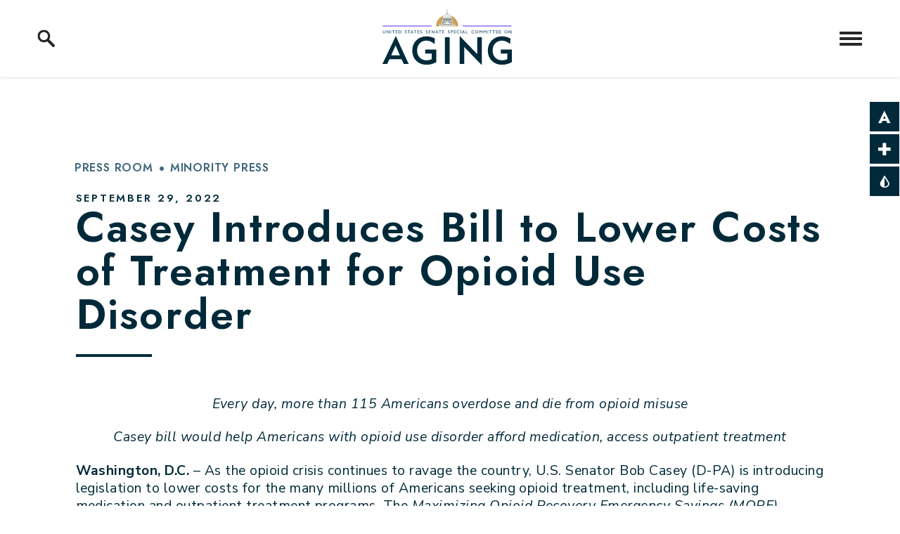

--- FILE ---
content_type: text/html; charset=utf-8
request_url: https://www.aging.senate.gov/press-releases/casey-introduces-bill-to-lower-costs-of-treatment-for-opioid-use-disorder
body_size: 24328
content:

<!DOCTYPE html>
<!--[if lt IE 7 ]><html lang="en" class="no-js ie ie6"> <![endif]-->
<!--[if IE 7 ]><html lang="en" class="no-js ie ie7"> <![endif]-->
<!--[if IE 8 ]><html lang="en" class="no-js ie ie8"> <![endif]-->
<!--[if IE 9 ]><html lang="en" class="no-js ie ie9"> <![endif]-->
<!--[if IE 10 ]><html lang="en" class="no-js ie ie10"> <![endif]-->
<!--[if IE 11 ]><html lang="en" class="no-js ie ie11"> <![endif]-->
<!--[if gt IE 11]><html lang="en" class="no-js ie"> <![endif]-->
<!--[if !(IE) ]><!-->
<html lang="en" class='no-js'>
  <!--<![endif]-->
  <head>
      <meta charset="utf-8">
      <meta name="viewport" content="width=device-width, initial-scale=1.0, viewport-fit=cover">
      <meta name="page-title" content="Casey Introduces Bill to Lower Costs of Treatment for Opioid Use Disorder">

  <title>Casey Introduces Bill to Lower Costs of ... | Senate Committee On Aging</title>

      <link rel="canonical" href="https://www.aging.senate.gov/press-releases/casey-introduces-bill-to-lower-costs-of-treatment-for-opioid-use-disorder">

      
      
      
<meta name="google-site-verification" content="pv4CBQ9zSlHM3SpPSKTboWn3pQG58gUeQls_3f8_rjM">      <link rel="shortcut icon" href="/assets/images/favicon.ico">
      <link href="/assets/images/favicon.ico" rel="Icon" type="image/x-icon"/>
      <link rel="apple-touch-icon" sizes="180x180" href="/assets/images/apple-touch-icon.png">
      <link rel="icon" type="image/png" sizes="32x32" href="/assets/images/favicon-32x32.png">
      <link rel="icon" type="image/png" sizes="16x16" href="/assets/images/favicon-16x16.png">
      <link rel="manifest" href="/assets/images/site.webmanifest">
      <link rel="mask-icon" href="/assets/images/safari-pinned-tab.svg" color="#002A3A">
      <meta name="apple-mobile-web-app-title" content="Senate Committee On Aging">
      <meta name="application-name" content="Senate Committee On Aging">
      <meta name="msapplication-TileColor" content="#ffffff">
      <meta name="msapplication-config" content="/assets/images/browserconfig.xml">
      <meta name="theme-color" content="#ffffff">




  <meta name="twitter:card" content="summary_large_image"/>


  <meta name="twitter:title" content="Casey Introduces Bill to Lower Costs of Treatment for Opioid Use Disorder | United States Senate Special Committee on Aging">


  <meta name="twitter:image" content="https://www.aging.senate.gov/assets/images/sharelogo.png?cacheclear=012225"/>

  <meta name="twitter:description" content="Every day, more than 115 Americans overdose and die from opioid misuse
Casey bill would help..."/>
      
      

    <meta property="og:url" content="https://www.aging.senate.gov/press-releases/casey-introduces-bill-to-lower-costs-of-treatment-for-opioid-use-disorder"/>



<meta property="og:image" content="https://www.aging.senate.gov/assets/images/sharelogo.jpg?cacheclear=012225"/>


<meta property="og:title" content="Casey Introduces Bill to Lower Costs of Treatment for Opioid Use Disorder | United States Senate Special Committee on Aging"/>


<meta property="og:description" content="Every day, more than 115 Americans overdose and die from opioid misuse
Casey bill would help..."/>


      

        <meta name="date" content="2022-09-29">


<script>
  if (!application) var application = {};
  application = {
    "config": {
      "tinymce": {
        "plugins": {
          "selectvideo": {
            "player": "jwplayer", // should be set to "legacy" or "jwplayer" currently
            "youtube": true, // set to true to write the youtube tags for youtube videos
            "width": "100%", // set width and height on the containing element
            "height": "100%",
            "tracking": true
          }
        }
      }
    },
    "fn": { // deprecated mootools 1.2 stuff that we'll probably still use once we upgrade fully to 1.3
      "defined": function (obj) {
        return (obj != undefined);
      },
      "check": function (obj) {
        return !!(obj || obj === 0);
      }
    },
    "form": {
      "processed": "null",
    },
    "friendly_urls": false,
    "siteroot": "https://www.aging.senate.gov/",
    "theme": "",
    "webroot": "https://www.aging.senate.gov/",
    "assetWebroot": "https://www.aging.senate.gov/",
  };
</script>

    
      <link rel="stylesheet" type="text/css" href="https://www.aging.senate.gov/styles/common.css?012225"/>

      <script src="https://www.aging.senate.gov/scripts/vendor.js"></script>

      <script src="https://www.aging.senate.gov/scripts/mootools.min.js"></script>

        <script type="text/javascript">
        var gRecaptchaReady = function () {
          let textarea = document.getElementById("g-recaptcha-response");
          if (!textarea)
            return;
          textarea.setAttribute("aria-hidden", "true");
          textarea.setAttribute("aria-label", "do not use");
          textarea.setAttribute("aria-readonly", "true");
        }

        window.getStuckHeaderHeight = function () {
          var siteHeader = document.querySelector('.SiteHeader');
          var siteHeaderHeight = (siteHeader)
            ? siteHeader.offsetHeight
            : 0;
          var mobileHeader = document.querySelector('.MobileHeader');
          var mobileHeaderHeight = (mobileHeader)
            ? mobileHeader.offsetHeight
            : 0;

          // Returns the height of either desktop or mobile header because the hidden header will return 0
          return siteHeaderHeight + mobileHeaderHeight;
        }
      </script>

<script src="https://assets.adobedtm.com/566dc2d26e4f/f8d2f26c1eac/launch-3a705652822d.min.js" async></script>

      
      
      <script>
        window.top['site_path'] = "C87A0663-E928-475D-A29B-6EEB53E54A26";
        window.top['SAM_META'] = {
          jquery: "",
          bootstrap: {
            major: ""
          }
        };
      </script>
      

  <link rel="preconnect" href="https://fonts.googleapis.com">
  <link rel="preconnect" href="https://fonts.gstatic.com" crossorigin>
  <link href="https://fonts.googleapis.com/css2?family=Jost:ital,wght@0,600;0,700;1,600;1,700&family=Nunito+Sans:ital,wght@0,400;0,700;0,800;0,900;1,400;1,700;1,800;1,900&display=swap" rel="stylesheet">

      <link rel="stylesheet" href="https://www.aging.senate.gov/assets/styles/font-awesome.min.css"/>

  </head>

  

  <body data-transition="wrapper"
    class="body--internal body--press_release">
    <!-- in sen-n -->
    <!--stopindex-->
          <div class="SiteLayout d-flex flex-column">
          <div class="SiteLayout__alert">
            <a href="#aria-skip-nav" class="SkipNav sr-only sr-only-focusable">Skip to content</a>

<div class="NewsAlert">
  <div class="NewsAlert__container NewsAlert__container--absolute container">
    <div class="NewsAlert__iconContainer">
        <div class="NewsAlert__icon" aria-hidden="true">
          <svg class="NewsAlert__iconShape" xmlns="http://www.w3.org/2000/svg" viewBox="0 0 100 100">
            <path d="M50,5A45,45,0,1,0,95,50,45,45,0,0,0,50,5Zm4.3,70H45.7V66.4h8.6Zm3.17-43.6L54.25,61.9H45.75L42.53,31.4V25H57.47Z"/>
          </svg>
        </div>
    </div>
  </div>


</div>

    <script>
      window.upcomingHearings = [
  {
    "uid": "95C4CB3C-F6E6-43A2-1E24-E4C93FB295DA",
    "title": "Truth in Labeling: Americans Deserve to Know Where Their Drugs Come From",
    "hearing_type": "full",
    "summary": null,
    "location": "SD-608",
    "agenda": null,
    "status": "Scheduled",
    "privacy": null,
    "startdatetime": "2026-01-29T09:30:00.000Z",
    "enddatetime": "2026-01-29T11:30:00.000Z",
    "congress": 119,
    "created": "2026-01-22T10:53:46.000Z",
    "modified": "2026-01-22T10:53:46.000Z",
    "archiveoffset": "0",
    "archive_stream": 0,
    "archive_stream_name": "aging012926",
    "liveenddatetime": "2026-01-29T11:30:00.000Z",
    "livestartdatetime": "2026-01-29T09:00:00.000Z",
    "time_tbd": null,
    "snapshot": "{\"startOverride\":null,\"panelsNote\":\"\",\"exportedBy\":null,\"setFirstNoticeSentDate\":false,\"noticedBy\":\"hans_hansen@aging.senate.gov\",\"nomineePanelsNote\":\"\",\"audio\":[],\"status\":{\"label\":\"Scheduled\",\"value\":\"scheduled\"},\"subcommittee\":{\"label\":\"\",\"value\":\"\"},\"recesses\":[],\"agenda_items\":[],\"id\":\"95c4cb3c-f6e6-43a2-1e24-e4c93fb295da\",\"type\":{\"label\":\"Hearing\",\"value\":\"hearing\"},\"memo\":{\"notes\":\"\",\"subject\":\"\",\"to\":\"\",\"from\":\"\"},\"approvedBy\":\"\",\"clearance\":{\"label\":\"Already cleared\",\"value\":\"pre-cleared\"},\"members\":[{\"presiding\":true,\"caucus_id\":\"C1E4E65A-3BB7-4FC0-85BE-7A6772E0BFCD\",\"party\":\"Republican\",\"lname\":\"Scott\",\"previewSite\":null,\"party_initial\":\"R\",\"role_title\":\"Chairman\",\"state\":\"Florida\",\"role\":\"chair\",\"district\":\"\",\"state_id\":\"DC3B25A9-8C68-4EE4-A311-B66A5B61C7EF\",\"label\":\"Scott\",\"caucus\":\"Republican\",\"id\":\"D91620EC-F04B-3797-34AD-5A32649A545D\",\"bioguide_id\":\"S001217\",\"suffix\":null,\"site\":null,\"chamber\":null,\"publish\":true,\"state_abbr\":\"FL\",\"fname\":\"Rick\",\"web_label\":null,\"entry_id\":\"053FB445-E45C-412F-9D9A-66A5CD717669\",\"prefix\":\"\",\"vote_sort\":5,\"sort\":1,\"mname\":null,\"title\":\"Chairman\",\"modified\":\"2023-06-28T12:50:45.530Z\",\"party_id\":\"C1E4E65A-3BB7-4FC0-85BE-7A6772E0BFCD\"},{\"caucus_id\":\"52139761-F702-41D4-9F35-25F01DFF3B05\",\"party\":\"Democrat\",\"lname\":\"Gillibrand\",\"previewSite\":null,\"party_initial\":\"D\",\"role_title\":\"Ranking Member\",\"state\":\"New York\",\"role\":\"ranking\",\"district\":\"\",\"state_id\":\"AE7FD0C0-E1E8-45BA-A0D5-DEE0F85FCF08\",\"label\":\"Gillibrand\",\"caucus\":\"Democrat\",\"id\":\"D8EC1FBE-B404-AD51-13A0-66BB1D9A9EB2\",\"bioguide_id\":\"G000555\",\"suffix\":null,\"site\":null,\"chamber\":null,\"publish\":true,\"state_abbr\":\"NY\",\"fname\":\"Kirsten\",\"web_label\":null,\"entry_id\":\"6DF449FE-7BDA-46E7-AEFE-7E6C2D47306E\",\"prefix\":\"\",\"vote_sort\":1,\"sort\":8,\"mname\":null,\"title\":\"Ranking Member\",\"modified\":\"2023-06-28T12:51:42.110Z\",\"party_id\":\"52139761-F702-41D4-9F35-25F01DFF3B05\"}],\"overrideType\":null,\"files\":[],\"is_test\":false,\"msos\":[],\"exportedAt\":null,\"sentDateTime\":null,\"last\":\"DetailsComponent\",\"committeeType\":{\"label\":\"Full Committee\",\"value\":\"full-committee\"},\"hold_files\":[{\"id\":\"c62a9bb7-5bfd-4196-b64f-07a8540c2dda\",\"type\":\"folder\",\"name\":\"Hold Files\",\"children\":[]}],\"end\":\"2026-01-29 11:30\",\"modified\":\"January, 20 2026 13:36:29\",\"hide_from_portal\":0,\"sent\":0,\"witnessListLastMarkedAsFinal\":null,\"location\":{\"zip\":\"\",\"city\":\"\",\"description\":\"\",\"address\":\"\",\"label\":\"SD-608\",\"state\":\"\",\"value\":\"SD-608\",\"address2\":\"\"},\"legislation\":[],\"fsos\":[],\"complete\":1,\"panels\":[{\"uid\":\"7ca4b2e8-0cee-4cd8-9797-bd64a3a1349b\",\"members\":[{\"previewSite\":null,\"snapshotId\":\"9ec6acd5-ea9a-49c1-8c56-44c77d1f870e\",\"public\":[{\"salutation\":{\"label\":\"Salutation\",\"value\":\"\"}},{\"fname\":{\"label\":\"First Name\",\"value\":\"John\"}},{\"lname\":{\"label\":\"Last Name\",\"value\":\"Gray,\"}},{\"mname\":{\"label\":\"Middle Name\",\"value\":\"\"}},{\"suffix\":{\"label\":\"Suffix\",\"value\":\"Ph.D.\"}},{\"title\":{\"label\":\"Title\",\"value\":\"Dean’s Distinguished Professor of Operations\"}},{\"title2\":{\"label\":\"Title 2\",\"value\":\"\"}},{\"organization\":{\"label\":\"Organization\",\"value\":\"Fisher College of Business, The Ohio State University\"}},{\"location\":{\"label\":\"Location\",\"value\":\"Columbus, OH\"}}],\"pocs\":[],\"accompanied_by\":[],\"files\":{\"public\":[]},\"publish\":true,\"guests\":[],\"formatted\":{\"public\":{\"html\":\" <strong>John Gray, Ph.D.</strong>, Dean’s Distinguished Professor of Operations, Fisher College of Business, The Ohio State University, Columbus, OH\",\"text\":\" John Gray, Ph.D., Dean’s Distinguished Professor of Operations, Fisher College of Business, The Ohio State University, Columbus, OH\"}},\"masterId\":\"25053d34-6e47-4606-bd29-49d187b1214d\"},{\"previewSite\":null,\"snapshotId\":\"8ec382ef-d0b4-494a-9281-3b58c7177de4\",\"public\":[{\"salutation\":{\"label\":\"Salutation\",\"value\":\"\"}},{\"fname\":{\"label\":\"First Name\",\"value\":\"Michael\"}},{\"lname\":{\"label\":\"Last Name\",\"value\":\"Ganio,\"}},{\"mname\":{\"label\":\"Middle Name\",\"value\":\"\"}},{\"suffix\":{\"label\":\"Suffix\",\"value\":\"Pharm.D.\"}},{\"title\":{\"label\":\"Title\",\"value\":\"Senior Director, Pharmacy Practice and Quality\"}},{\"title2\":{\"label\":\"Title 2\",\"value\":\"\"}},{\"organization\":{\"label\":\"Organization\",\"value\":\"ASHP\"}},{\"location\":{\"label\":\"Location\",\"value\":\"Bethesda, MD\"}}],\"pocs\":[],\"accompanied_by\":[],\"files\":{\"public\":[]},\"publish\":true,\"guests\":[],\"formatted\":{\"public\":{\"html\":\" <strong>Michael Ganio, Pharm.D.</strong>, Senior Director, Pharmacy Practice and Quality, ASHP, Bethesda, MD\",\"text\":\" Michael Ganio, Pharm.D., Senior Director, Pharmacy Practice and Quality, ASHP, Bethesda, MD\"}},\"masterId\":\"8ba6e480-373f-4559-a1ca-10a4f1142d04\"},{\"previewSite\":null,\"snapshotId\":\"b5206bed-6310-46f3-9afd-3bb85823871b\",\"public\":[{\"salutation\":{\"label\":\"Salutation\",\"value\":\"\"}},{\"fname\":{\"label\":\"First Name\",\"value\":\"Stephen \"}},{\"lname\":{\"label\":\"Last Name\",\"value\":\"Schondelmeyer,\"}},{\"mname\":{\"label\":\"Middle Name\",\"value\":\"W.\"}},{\"suffix\":{\"label\":\"Suffix\",\"value\":\"Pharm.D., Ph.D.\"}},{\"title\":{\"label\":\"Title\",\"value\":\"Professor of Pharmaceutical Management & Economics\"}},{\"title2\":{\"label\":\"Title 2\",\"value\":\"\"}},{\"organization\":{\"label\":\"Organization\",\"value\":\"College of Pharmacy, University of Minnesota\"}},{\"location\":{\"label\":\"Location\",\"value\":\"Minneapolis, MN\"}}],\"pocs\":[],\"accompanied_by\":[],\"files\":{\"public\":[]},\"publish\":true,\"guests\":[],\"formatted\":{\"public\":{\"html\":\" <strong>Stephen  W. Schondelmeyer, Pharm.D., Ph.D.</strong>, Professor of Pharmaceutical Management & Economics, College of Pharmacy, University of Minnesota, Minneapolis, MN\",\"text\":\" Stephen  W. Schondelmeyer, Pharm.D., Ph.D., Professor of Pharmaceutical Management & Economics, College of Pharmacy, University of Minnesota, Minneapolis, MN\"}},\"masterId\":\"94144a66-321f-4310-b89a-8ce7558b422c\"},{\"previewSite\":null,\"snapshotId\":\"e1ee356f-edbb-4f77-85da-6b1d5d9b1055\",\"public\":[{\"salutation\":{\"label\":\"Salutation\",\"value\":\"\"}},{\"fname\":{\"label\":\"First Name\",\"value\":\"Stephen\"}},{\"lname\":{\"label\":\"Last Name\",\"value\":\"Colvill\"}},{\"mname\":{\"label\":\"Middle Name\",\"value\":\"\"}},{\"suffix\":{\"label\":\"Suffix\",\"value\":\"\"}},{\"title\":{\"label\":\"Title\",\"value\":\"Assistant Research Director\"}},{\"title2\":{\"label\":\"Title 2\",\"value\":\"\"}},{\"organization\":{\"label\":\"Organization\",\"value\":\"Duke-Margolis Institute for Health Policy\"}},{\"location\":{\"label\":\"Location\",\"value\":\"Washington, DC\"}}],\"pocs\":[],\"accompanied_by\":[],\"files\":{\"public\":[]},\"publish\":true,\"guests\":[],\"formatted\":{\"public\":{\"html\":\" <strong>Stephen Colvill</strong>, Assistant Research Director, Duke-Margolis Institute for Health Policy, Washington, DC\",\"text\":\" Stephen Colvill, Assistant Research Director, Duke-Margolis Institute for Health Policy, Washington, DC\"}},\"masterId\":\"ace17e5d-0a35-43e1-b0ab-3c5e708fc595\"}],\"name\":\"Witnesses\"}],\"addlBusiness\":false,\"panelType\":null,\"description\":\"\",\"started\":null,\"nominations\":[],\"noticed\":1,\"congress\":{\"value\":\"119\"},\"locationType\":{\"label\":\"\",\"value\":\"\"},\"noticedAt\":\"January, 20 2026 10:41:08\",\"related_meetings\":[],\"publishItemChanges\":{},\"lastMarkedAsFinal\":null,\"reviewed\":0,\"privacy\":{\"label\":\"\",\"value\":\"\"},\"treaties\":[],\"typeOverride\":\"\",\"adjourned\":null,\"nominee_panels\":[],\"transcripts\":[],\"deadline\":{\"alternate\":[],\"substitute\":\"\",\"exclude\":{\"statements\":false,\"substitute\":false,\"record_closed\":false,\"transcript\":false,\"second\":false,\"first\":false,\"qfr\":false,\"testimony\":false,\"qfr_responses\":false},\"qfr_sent\":\"\",\"transcript\":null,\"second\":\"\",\"first\":\"\",\"qfr\":\"\",\"testimony\":\"\",\"qfr_responses\":null},\"staff\":[],\"agenda\":\"\",\"snapshots\":2,\"start\":\"2026-01-29 09:30\",\"title\":\"Truth in Labeling: Americans Deserve to Know Where Their Drugs Come From\",\"approvedAt\":null,\"approved\":1,\"imported\":0,\"email_templates_last_marked_final\":{}}",
    "startOverride": null,
    "live_stream": 1,
    "friendly_url": "hearings/truth-in-labeling-americans-deserve-to-know-where-their-drugs-come-from",
    "statusPrefix": "",
    "privacyPrefix": "",
    "fullTitlePrefix": "",
    "startutctime": "2026-01-29T14:30:00Z",
    "endutctime": "2026-01-29T16:30:00Z",
    "livestartutctime": "2026-01-29T14:00:00Z",
    "liveendutctime": "2026-01-29T16:30:00Z"
  }
];
    </script>

  <div id="react-hearings-alert">
    
  </div>

  <script>
    $.getScript('https://www.aging.senate.gov/scripts/liveHearings.js', function () {
      var container = document.getElementById('react-hearings-alert');

      setupLiveHearings({
        liveAlertContainer: container,
        upcomingHearings: window.upcomingHearings,
        config: {
          timezone: 'America/New_York'
        }
      });
    });
  </script>

            
          </div>

        <div class="SiteLayout__container d-flex flex-column flex-grow-1">
            <div class="SiteLayout__navigation">
                <div class="SiteLayout__siteHeader">
<div class="SiteHeader">
  <div class="SiteHeader__background"></div>

  <div id="js-site-header"  class="SiteHeader__layout">
 

    <div class="SiteHeader__main">
       
    <div class="SiteHeader__logoContainer js-siteLogo">
      <a class="SiteHeader__logoLink"
        href="/"
        aria-label="Senate Committee On Aging Logo goes to Home Page">
        <div class="SiteHeader__logo">
<svg xmlns="http://www.w3.org/2000/svg" xml:space="preserve" x="0px" y="0px" viewBox="0 0 1200 518">
  <path class="text" fill="#002A3A" d="M44,509.66H0l121.52-254.94h3.41l117.25,254.94h-45.67l-19.94-43.94H64.25L44,509.66z M80.3,430.47h81l-40-92.13L80.3,430.47z M482.41,325.57c-11.59-10.67-23.61-18.64-36.05-23.93c-12.08-5.21-25.1-7.9-38.26-7.92	c-25.9,0-46.92,8.51-63.06,25.54c-16.14,17.03-24.21,39.22-24.2,66.59c0,27.02,8.07,48.87,24.2,65.56	c16.13,16.69,37.27,25.02,63.4,25c7.58-0.02,15.14-0.82,22.56-2.41c8.75-1.95,17.33-4.6,25.65-7.92v-51.6h-59.8v-38h102.43v116.83	c-14.19,7.98-29.3,14.18-45,18.47c-15.05,4.11-30.58,6.2-46.18,6.22c-38.86,0-70.56-12.32-95.1-36.95	c-24.54-24.63-36.81-56.25-36.81-94.86c0-38.49,12.38-70.14,37.15-94.94s56.35-37.22,94.76-37.25c13.47-0.01,26.88,1.72,39.9,5.15	c13.37,3.57,26.25,8.78,38.35,15.5L482.41,325.57z M578.68,509.66V262.73h43.63v246.93H578.68z M715.61,509.66V254.72h4.6	l159.18,165v-157h42.27v254.94h-4.6l-159.53-165v157L715.61,509.66z M1183.13,325.57c-11.59-10.67-23.61-18.64-36.05-23.93	c-12.08-5.21-25.1-7.9-38.26-7.92c-25.91,0-46.93,8.51-63.06,25.54c-16.13,17.03-24.2,39.22-24.2,66.59	c0,27.02,8.07,48.87,24.2,65.56c16.13,16.69,37.27,25.02,63.4,25c7.59-0.03,15.16-0.86,22.58-2.47c8.75-1.95,17.33-4.6,25.65-7.92	v-51.6h-59.82v-38H1200v116.89c-14.19,7.98-29.3,14.18-45,18.47c-15.05,4.11-30.59,6.2-46.19,6.22c-38.86,0-70.56-12.32-95.1-36.95	c-24.54-24.63-36.81-56.25-36.81-94.86c0-38.49,12.38-70.14,37.15-94.94s56.36-37.22,94.77-37.25c13.46-0.02,26.86,1.69,39.88,5.11	c13.37,3.57,26.25,8.78,38.35,15.5L1183.13,325.57z"/>
  <path class="text" fill="#42687D" d="M7.76,198.89v16.2c-0.06,1.37,0.19,2.74,0.75,4c0.57,1.03,1.44,1.87,2.49,2.4	c1.22,0.68,2.6,1.03,4,1c1.45,0.04,2.89-0.27,4.2-0.91c1.08-0.54,1.97-1.4,2.53-2.47c0.59-1.37,0.86-2.85,0.79-4.34v-15.88h5.39	v16.54c0,3.75-1.12,6.63-3.37,8.64c-2.25,2.01-5.43,3.01-9.54,3c-2.31,0.06-4.61-0.42-6.71-1.38c-1.82-0.86-3.34-2.25-4.34-4	c-1.03-1.87-1.54-3.98-1.49-6.11v-16.69H7.76z M42.57,198.89l16.55,19.43v-19.43h5.27v27.84h-4.63L43.1,207v19.75h-5.26v-27.86	H42.57z M80.1,198.89v27.84h-5.38v-27.84H80.1z M113.57,198.89v4.2h-9.89v23.64h-5.39v-23.64H88.4v-4.2H113.57z M139.76,198.89v4.2	h-12.63v7.32h12.09v4.2h-12.09v7.92H140v4.2h-18.3v-27.84H139.76z M160.82,198.89c2.69-0.05,5.34,0.56,7.74,1.77	c2.2,1.13,4.02,2.86,5.26,5c1.27,2.19,1.91,4.69,1.88,7.22c0.05,2.54-0.61,5.05-1.89,7.24c-1.27,2.12-3.13,3.82-5.35,4.9	c-2.49,1.19-5.23,1.79-8,1.73h-11.31v-27.86H160.82z M160.26,222.53c2.66,0.12,5.24-0.85,7.17-2.68c3.61-4.02,3.61-10.13,0-14.15	c-2-1.81-4.64-2.75-7.33-2.61h-5.55v19.44L160.26,222.53z M216.8,198.53c2.74,0,5.44,0.69,7.84,2v4.78	c-2.28-1.54-4.93-2.44-7.68-2.61c-1.12-0.06-2.22,0.21-3.18,0.79c-0.73,0.45-1.16,1.25-1.15,2.1c0,1,0.71,2,2.14,2.91	c0.39,0.27,1.93,1,4.6,2.24c1.91,0.79,3.6,2.02,4.95,3.58c1.03,1.37,1.56,3.04,1.52,4.75c0.07,2.23-0.88,4.36-2.59,5.79	c-1.89,1.53-4.27,2.31-6.69,2.2c-1.55,0.03-3.1-0.17-4.6-0.59c-1.52-0.49-2.97-1.16-4.32-2v-5.3c2.98,2.47,5.79,3.7,8.42,3.71	c1.13,0.05,2.24-0.25,3.19-0.86c0.77-0.49,1.24-1.35,1.22-2.27c-0.04-1.37-0.86-2.59-2.11-3.15c-1.17-0.67-2.68-1.43-4.53-2.3	c-1.89-0.76-3.57-1.96-4.92-3.48c-1.07-1.3-1.65-2.94-1.62-4.63c-0.08-2.17,0.89-4.25,2.61-5.59	C211.89,199.14,214.33,198.4,216.8,198.53z M256.93,198.89v4.2H247v23.64h-5.39v-23.64h-9.89v-4.2H256.93z M276,198.89l12.31,27.84	h-5.68l-2.9-6.78H267.3l-2.69,6.78H259l11.49-27.84H276z M269,215.89h9l-4.71-11L269,215.89z M315.47,198.89v4.2h-9.9v23.64h-5.38	v-23.64h-9.9v-4.2H315.47z M341.65,198.89v4.2H329v7.32h12.08v4.2H329v7.92h12.9v4.2h-18.26v-27.84H341.65z M359.12,198.53	c2.74,0,5.44,0.69,7.84,2v4.78c-2.28-1.54-4.93-2.45-7.68-2.61c-1.11-0.06-2.22,0.22-3.18,0.79c-0.72,0.45-1.16,1.25-1.15,2.1	c0,1,0.72,2,2.14,2.91c0.4,0.27,1.93,1,4.61,2.24c1.9,0.79,3.59,2.02,4.94,3.58c1.03,1.37,1.56,3.04,1.52,4.75	c0.07,2.22-0.88,4.36-2.58,5.79c-1.89,1.52-4.27,2.3-6.7,2.2c-1.55,0.03-3.1-0.17-4.59-0.59c-1.52-0.49-2.97-1.16-4.32-2v-5.3	c2.98,2.47,5.78,3.7,8.41,3.71c1.13,0.05,2.25-0.25,3.2-0.86c0.77-0.5,1.23-1.36,1.21-2.27c-0.04-1.37-0.86-2.59-2.11-3.15	c-1.17-0.67-2.68-1.43-4.53-2.3c-1.88-0.77-3.57-1.96-4.92-3.48c-1.07-1.3-1.65-2.94-1.62-4.63c-0.08-2.17,0.89-4.25,2.61-5.59	C354.21,199.14,356.65,198.4,359.12,198.53z M410.58,198.53c2.74,0,5.43,0.69,7.84,2v4.78c-2.28-1.54-4.93-2.44-7.68-2.61	c-1.12-0.06-2.23,0.22-3.19,0.79c-0.72,0.45-1.15,1.25-1.14,2.1c0,1.05,0.71,2.02,2.13,2.91c0.4,0.27,1.94,1,4.61,2.24	c1.93,0.78,3.64,2.01,5,3.58c1.02,1.37,1.56,3.04,1.51,4.75c0.07,2.22-0.88,4.36-2.58,5.79c-1.89,1.53-4.27,2.31-6.69,2.2	c-1.55,0.03-3.1-0.17-4.6-0.59c-1.52-0.49-2.97-1.16-4.32-2v-5.3c2.98,2.47,5.79,3.7,8.42,3.71c1.1,0.03,2.19-0.28,3.11-0.88	c0.77-0.5,1.23-1.35,1.22-2.27c-0.05-1.37-0.87-2.59-2.12-3.15c-1.17-0.67-2.67-1.43-4.52-2.3c-1.89-0.76-3.57-1.96-4.92-3.48	c-1.08-1.3-1.66-2.94-1.63-4.63c-0.08-2.18,0.9-4.26,2.62-5.59C405.65,199.12,408.1,198.39,410.58,198.53z M446.42,198.89v4.2	h-12.63v7.32h12.09v4.2h-12.09v7.92h12.91v4.2h-18.3v-27.84H446.42z M460.54,198.89l16.55,19.43v-19.43h5.27v27.84h-4.63L461.08,207	v19.75h-5.27v-27.86H460.54z M506.69,198.89L519,226.73h-5.69l-2.89-6.73H498l-2.69,6.78h-5.65l11.49-27.84L506.69,198.89z M499.69,215.89h9l-4.7-11L499.69,215.89z M546.2,198.89v4.2h-9.89v23.64h-5.39v-23.64H521v-4.2H546.2z M572.39,198.89v4.2h-12.63	v7.32h12.09v4.2h-12.09v7.92h12.91v4.2h-18.3v-27.84H572.39z M615.59,198.25c2.74,0,5.44,0.69,7.84,2v4.79	c-2.28-1.54-4.93-2.45-7.68-2.61c-1.11-0.06-2.22,0.21-3.18,0.78c-0.72,0.46-1.16,1.25-1.15,2.11c0,1.05,0.72,2,2.14,2.91	c0.4,0.26,1.93,1,4.61,2.23c1.91,0.79,3.6,2.02,4.94,3.59c1.03,1.36,1.56,3.03,1.52,4.74c0.07,2.22-0.88,4.36-2.58,5.79	c-1.89,1.52-4.27,2.3-6.7,2.2c-1.55,0.03-3.1-0.16-4.59-0.59c-1.52-0.49-2.97-1.16-4.32-2v-5.3c2.98,2.47,5.78,3.71,8.41,3.71	c1.13,0.05,2.25-0.25,3.2-0.86c0.77-0.5,1.23-1.36,1.21-2.27c-0.04-1.37-0.86-2.59-2.11-3.15c-1.17-0.67-2.68-1.43-4.53-2.29	c-1.88-0.78-3.57-1.97-4.92-3.49c-1.07-1.3-1.65-2.94-1.62-4.63c-0.08-2.17,0.89-4.25,2.61-5.59	C610.68,198.86,613.12,198.12,615.59,198.25z M644.19,198.61c2.33-0.1,4.61,0.71,6.36,2.26c1.62,1.5,2.52,3.62,2.45,5.83	c0.08,2.22-0.83,4.35-2.47,5.84c-1.81,1.55-4.15,2.34-6.53,2.23h-5.18v11.68h-5.39v-27.84H644.19z M642.86,210.61	c1.2,0.07,2.39-0.29,3.36-1c0.83-0.73,1.28-1.81,1.2-2.92c0-2.56-1.65-3.85-4.94-3.85h-3.67v7.76L642.86,210.61z M679.38,198.61v4.2	h-12.63v7.32h12.09v4.2h-12.09v7.92h12.91v4.2h-18.3v-27.84H679.38z M703.39,198.25c1.56,0,3.12,0.18,4.64,0.54	c1.7,0.43,3.35,1.04,4.91,1.83v5.06c-1.5-0.89-3.1-1.6-4.76-2.13c-1.48-0.44-3.01-0.67-4.55-0.66c-1.86-0.03-3.71,0.39-5.37,1.23	c-1.55,0.77-2.84,1.97-3.72,3.46c-1.79,3.09-1.79,6.91,0,10c0.87,1.48,2.17,2.67,3.71,3.42c1.67,0.83,3.52,1.24,5.39,1.21	c1.48,0.01,2.96-0.22,4.37-0.66c1.82-0.63,3.58-1.42,5.26-2.37v5.06c-1.59,0.85-3.27,1.52-5,2c-1.73,0.43-3.51,0.63-5.3,0.6	c-2.73,0.05-5.43-0.55-7.88-1.75c-2.27-1.13-4.16-2.88-5.46-5.05c-1.32-2.18-2.01-4.68-2-7.23c-0.05-2.65,0.64-5.27,2-7.55	c1.35-2.22,3.3-4.01,5.63-5.17C697.78,198.83,700.57,198.2,703.39,198.25z M728,198.61v27.84h-5.39v-27.84H728z M752.45,198.61	l12.31,27.84h-5.69l-2.89-6.77h-12.39l-2.69,6.77h-5.65l11.49-27.84H752.45z M745.45,215.61h9l-4.7-11L745.45,215.61z M777.5,198.61	v23.64H791v4.2h-18.89v-27.84H777.5z M840.5,198.25c1.57,0,3.13,0.18,4.65,0.54c1.7,0.43,3.35,1.04,4.91,1.83v5.06	c-1.5-0.88-3.1-1.6-4.76-2.13c-1.48-0.44-3.02-0.67-4.56-0.66c-1.86-0.03-3.7,0.39-5.36,1.23c-1.55,0.77-2.84,1.97-3.72,3.46	c-1.79,3.09-1.79,6.91,0,10c0.87,1.48,2.16,2.67,3.71,3.42c1.67,0.83,3.52,1.24,5.38,1.21c1.49,0.01,2.96-0.22,4.38-0.66	c1.82-0.63,3.58-1.42,5.26-2.37v5.06c-1.59,0.85-3.27,1.52-5,2c-1.74,0.43-3.52,0.63-5.31,0.6c-2.73,0.05-5.43-0.55-7.88-1.75	c-2.26-1.13-4.15-2.88-5.45-5.05c-1.33-2.18-2.02-4.68-2-7.23c-0.05-2.65,0.64-5.27,2-7.55c1.35-2.22,3.29-4.01,5.62-5.17	C834.89,198.83,837.68,198.2,840.5,198.25z M873.47,198.25c2.7-0.04,5.38,0.57,7.79,1.78c4.67,2.42,7.6,7.25,7.57,12.51	c0.02,5.23-2.88,10.04-7.51,12.46c-4.96,2.47-10.8,2.47-15.76,0c-6.87-3.66-9.47-12.19-5.81-19.06c1.3-2.44,3.3-4.45,5.74-5.77	C867.95,198.87,870.69,198.21,873.47,198.25z M863.64,212.54c-0.03,1.75,0.4,3.47,1.25,5c0.82,1.45,2.03,2.64,3.5,3.43	c1.56,0.83,3.31,1.25,5.08,1.22c2.6,0.08,5.12-0.89,7-2.69c1.85-1.82,2.85-4.34,2.76-6.94c0.03-1.75-0.4-3.47-1.24-5	c-0.81-1.46-2.03-2.66-3.51-3.44c-1.57-0.83-3.32-1.25-5.1-1.22c-1.77-0.03-3.53,0.39-5.09,1.23c-1.47,0.78-2.68,1.97-3.49,3.43	C863.99,209.09,863.6,210.81,863.64,212.54L863.64,212.54z M902.81,198.61l9.16,11l9.15-11h4.81v27.84h-5.39V206.9h-0.16l-8.06,9.81	h-0.75l-8.06-9.81h-0.16v19.55H898v-27.84H902.81z M941,198.61l9.16,11l9.15-11h4.81v27.84h-5.38V206.9h-0.16l-8.06,9.81h-0.76	l-8.06-9.81h-0.16v19.55h-5.38v-27.84H941z M979.86,198.61v27.84h-5.39v-27.84H979.86z M1013.32,198.61v4.2h-9.89v23.64H998v-23.64	h-9.89v-4.2H1013.32z M1044.62,198.61v4.2h-9.9v23.64h-5.38v-23.64h-9.9v-4.2H1044.62z M1070.8,198.61v4.2h-12.62v7.32h12.09v4.2	h-12.09v7.92h12.9v4.2h-18.29v-27.84H1070.8z M1098.21,198.61v4.2h-12.63v7.32h12.09v4.2h-12.09v7.92h12.91v4.2h-18.3v-27.84	H1098.21z M1145.08,198.25c2.7-0.04,5.37,0.57,7.79,1.78c6.9,3.58,9.58,12.08,6,18.97c-1.32,2.55-3.4,4.63-5.94,5.97	c-4.96,2.47-10.8,2.47-15.76,0c-6.87-3.65-9.48-12.17-5.83-19.04c1.31-2.46,3.31-4.47,5.76-5.79	C1139.56,198.85,1142.3,198.2,1145.08,198.25z M1135.25,212.54c-0.03,1.75,0.4,3.47,1.25,5c0.81,1.46,2.03,2.67,3.5,3.46	c1.56,0.83,3.31,1.25,5.08,1.22c2.62,0.09,5.16-0.88,7.05-2.69c1.85-1.82,2.85-4.34,2.76-6.94c0.03-1.75-0.4-3.47-1.24-5	c-0.81-1.46-2.03-2.66-3.51-3.44c-1.57-0.83-3.32-1.25-5.1-1.22c-1.78-0.03-3.53,0.4-5.1,1.23c-1.47,0.78-2.68,1.97-3.48,3.43	C1135.64,209.11,1135.23,210.81,1135.25,212.54z M1174.3,198.61l16.55,19.39v-19.39h5.27v27.84h-4.63l-16.65-19.75v19.75h-5.27	v-27.84H1174.3z"/>
  <path fill="#542CE5" d="M1.07,154.55h453.19v5.88H1.07V154.55z M743.64,154.55h453.19v5.88H743.64V154.55z"/>
  <path fill="#CC9F53" d="M500.4,160.85c-1.63,0-2.95-1.32-2.95-2.95v-0.1c0-56.33,45.67-102,102-102c56.33,0,102,45.67,102,102 c0.04,1.62-1.24,3.01-2.86,3.05c0,0,0,0,0,0h-0.09H500.4z"/>
  <path fill="#E5E5E4" d="M606.29,19.01h-13.67L591.21,17h16.77L606.29,19.01z M607.36,39.1H591.5l-1.63-2.33h19.45L607.36,39.1z M593,15.45c0-3.56,2.89-6.45,6.45-6.45c3.56,0,6.45,2.89,6.45,6.45H593z M592.62,20.36v15.28h2.56V24.39 c-0.07-0.8,0.52-1.52,1.32-1.59c0.8-0.07,1.52,0.52,1.59,1.32c0.01,0.09,0.01,0.18,0,0.27v11.24h2.73V24.39 c-0.07-0.8,0.52-1.52,1.32-1.59c0.8-0.07,1.52,0.52,1.59,1.32c0.01,0.09,0.01,0.18,0,0.27v11.24h2.56V20.36H592.62z M548.42,111.76 h102.06v29.24H548.42V111.76z M555.38,85.45h88.13v21.19h-88.13V85.45z M521.53,146.6h155.85v14.26H521.53V146.6z M639.16,80.6 v-0.34c0-21.93-17.78-39.71-39.71-39.71c-21.93,0-39.71,17.78-39.71,39.71v0.34H639.16z"/>
  <path fill="#002A3A" d="M650.49,111.76H548.42v-1.65h102.07V111.76z M521.53,144.64h155.85v1.97H521.53V144.64z M643.52,85.45 h-88.14v-1.7h88.14V85.45z M557.42,140.99l-0.06-24.25c-0.03-1.21,0.93-2.22,2.15-2.25c0,0,0,0,0,0h0.05h1.04 c1.21,0,2.2,0.98,2.2,2.2c0,0.02,0,0.03,0,0.05v22.29h7.67v-22.29c-0.03-1.21,0.93-2.22,2.15-2.25c0,0,0,0,0,0h0.06h1.04 c1.21,0,2.2,0.98,2.2,2.2c0,0.02,0,0.03,0,0.05v22.29h7.67v-22.29c0-1.21,0.98-2.2,2.2-2.2l0.01-0.05h1.04c1.21,0,2.2,0.98,2.2,2.2 c0,0.02,0,0.03,0,0.05v22.29h7.67v-22.29c0-1.21,0.98-2.2,2.2-2.2l0.01-0.05h1.04c1.21,0,2.2,0.98,2.2,2.2c0,0.02,0,0.03,0,0.05 v22.29h7.67v-22.29c-0.03-1.21,0.93-2.22,2.15-2.25c0,0,0,0,0,0h0.05h1.04c1.21-0.01,2.2,0.95,2.21,2.16c0,0.03,0,0.06,0,0.09 v22.29h7.67v-22.29c-0.03-1.21,0.93-2.22,2.15-2.25c0,0,0,0,0,0h0.05h1.04c1.21,0,2.2,0.98,2.2,2.2c0,0.02,0,0.03,0,0.05v22.29 h7.68v-22.29c-0.03-1.21,0.93-2.22,2.15-2.25c0,0,0,0,0,0h0.05h1.04c1.21,0,2.2,0.98,2.2,2.2c0,0.02,0,0.03,0,0.05l0.06,24.25 H557.42z M564.99,87.82c-1.05,0-1.89,0.85-1.89,1.89v16.92h4.71V89.71c-0.01-1.03-0.84-1.87-1.87-1.89h-0.9 C565.03,87.82,565.01,87.82,564.99,87.82z M576.34,87.81L576.34,87.81L576.34,87.81c-1.05,0-1.9,0.85-1.9,1.9v16.92h4.71V89.71 c-0.01-1.05-0.86-1.89-1.9-1.89h-0.9V87.81z M585.76,89.71v16.92h4.71V89.71c-0.01-1.05-0.86-1.89-1.9-1.89h-0.9 C586.62,87.82,585.78,88.67,585.76,89.71z M599,87.81L599,87.81L599,87.81c-1.05,0-1.9,0.85-1.9,1.9v16.92h4.71V89.71 c-0.01-1.05-0.86-1.89-1.9-1.89H599V87.81z M610.33,87.81L610.33,87.81L610.33,87.81c-1.05,0-1.9,0.85-1.9,1.9v16.92h4.71V89.71 c-0.01-1.05-0.86-1.89-1.9-1.89h-0.9L610.33,87.81z M619.77,89.71v16.92h4.69V89.71c-0.01-1.05-0.86-1.89-1.9-1.89h-0.9 C620.62,87.83,619.77,88.67,619.77,89.71z M633,87.81L633,87.81L633,87.81c-1.05,0-1.9,0.85-1.9,1.9v16.92h4.71V89.71 c0-0.01,0-0.02,0-0.02c-0.02-1.05-0.89-1.89-1.94-1.87h-0.87L633,87.81z M592.62,19.01h13.67v1.35h-13.67V19.01z M591.5,39.1h15.85 v2.06H591.5V39.1z M598.52,6.14c-0.38-1.45-0.48-2.95-0.29-4.44c0.21-0.24,0.31-0.55,0.29-0.87c0-0.38,0-0.39,0.36-0.84 c0.71,0,0.53,0.59,0.88,1c0,0.1-0.17,0.2-0.29,0.37c0.54,0.1,0.59,0.54,0.81,0.95c0.38,0.59,0.53,1.3,0.41,1.99 c-0.16,0.73-0.37,1.45-0.54,2.18c-0.09,0.36,0.04,0.75,0.33,0.98c0.09,0,0.22,0.07,0.23,0.2c0.01,0.17,0.01,0.34,0,0.5h-2.58 c-0.15-0.18-0.15-0.44,0-0.61C598.68,7.13,598.5,6.59,598.52,6.14z"/>
  <path fill="#FFF" d="M643.51,83.75h-88.13l-1.46-3.15h91.06L643.51,83.75z M677.38,144.64H521.53l-1.7-3.65h159.24 L677.38,144.64z M638.18,139.06h-77.53l39.07-20.39L638.18,139.06z M650.48,110.11H548.42l-1.7-3.64h105.47L650.48,110.11z"/>
  <path fill="#E5E5E4" d="M573.35 135.94 625.64 135.94 599.7 122.2z"/>
</svg>
        </div>
      </a>
    </div>
      <div class="SiteHeader__nav SiteHeader__navLinkContainer">
        <div class="SiteHeader__navItem">
<div class="SiteNav h-100">
    
      <nav aria-label="Site Navigation" class="SiteNav__layout h-100">
        <div class="SiteNav__main  h-100">
          <ul class="SiteNav__linkList">


                


                <li class="SiteNav__item SiteNav__item--dropdown">
                  <a class="SiteNav__link align-items-center"
                    data-transition-selected-if="/about"
                    data-transition-selected-class="SiteNav__link--selected"
                    href="https://www.aging.senate.gov/about"
                    tabindex="0" title="About">About</a>

                    <ul class="SiteNav__dropdown">


                          <li class="SiteNav__dropdownItem">
                            <a class="SiteNav__dropdownLink"
                              data-transition-selected-if="/about/history"
                              data-transition-selected-class="SiteNav__dropdownLink--selected"
                              data-transition-selected-nestedIf = "/about/history"
                              href="https://www.aging.senate.gov/about/history"
                              tabindex="0" title="History">History</a>
                          </li>


                          <li class="SiteNav__dropdownItem">
                            <a class="SiteNav__dropdownLink"
                              data-transition-selected-if="/about/rules"
                              data-transition-selected-class="SiteNav__dropdownLink--selected"
                              data-transition-selected-nestedIf = "/about/rules"
                              href="https://www.aging.senate.gov/about/rules"
                              tabindex="0" title="Rules">Rules</a>
                          </li>


                          <li class="SiteNav__dropdownItem">
                            <a class="SiteNav__dropdownLink"
                              data-transition-selected-if="/about/chairman"
                              data-transition-selected-class="SiteNav__dropdownLink--selected"
                              data-transition-selected-nestedIf = "/about/chairman"
                              href="https://www.aging.senate.gov/about/chairman"
                              tabindex="0" title="Chairman">Chairman</a>
                          </li>


                          <li class="SiteNav__dropdownItem">
                            <a class="SiteNav__dropdownLink"
                              data-transition-selected-if="/about/ranking-member"
                              data-transition-selected-class="SiteNav__dropdownLink--selected"
                              data-transition-selected-nestedIf = "/about/ranking-member"
                              href="https://www.aging.senate.gov/about/ranking-member"
                              tabindex="0" title="Ranking Member">Ranking Member</a>
                          </li>


                          <li class="SiteNav__dropdownItem">
                            <a class="SiteNav__dropdownLink"
                              data-transition-selected-if="/about/members"
                              data-transition-selected-class="SiteNav__dropdownLink--selected"
                              data-transition-selected-nestedIf = "/about/members"
                              href="https://www.aging.senate.gov/about/members"
                              tabindex="0" title="Committee Members">Committee Members</a>
                          </li>
                    </ul>
                </li>


                


                <li class="SiteNav__item">
                  <a class="SiteNav__link align-items-center"
                    data-transition-selected-if="/hearings"
                    data-transition-selected-class="SiteNav__link--selected"
                    href="https://www.aging.senate.gov/hearings"
                    tabindex="0" title="Hearings">Hearings</a>

                </li>


                


                <li class="SiteNav__item SiteNav__item--dropdown">
                  <a class="SiteNav__link align-items-center"
                    data-transition-selected-if="/press-room/press-releases"
                    data-transition-selected-class="SiteNav__link--selected"
                    href="https://www.aging.senate.gov/press-room/press-releases"
                    tabindex="0" title="Press Room">Press Room</a>

                    <ul class="SiteNav__dropdown">


                          <li class="SiteNav__dropdownItem">
                            <a class="SiteNav__dropdownLink"
                              data-transition-selected-if="/press-room/majority"
                              data-transition-selected-class="SiteNav__dropdownLink--selected"
                              data-transition-selected-nestedIf = "/press-room/majority"
                              href="https://www.aging.senate.gov/press-room/majority"
                              tabindex="0" title="Majority Press">Majority Press</a>
                          </li>


                          <li class="SiteNav__dropdownItem">
                            <a class="SiteNav__dropdownLink"
                              data-transition-selected-if="/press-room/minority"
                              data-transition-selected-class="SiteNav__dropdownLink--selected"
                              data-transition-selected-nestedIf = "/press-room/minority"
                              href="https://www.aging.senate.gov/press-room/minority"
                              tabindex="0" title="Minority Press">Minority Press</a>
                          </li>


                          <li class="SiteNav__dropdownItem">
                            <a class="SiteNav__dropdownLink"
                              data-transition-selected-if="/press-room/joint"
                              data-transition-selected-class="SiteNav__dropdownLink--selected"
                              data-transition-selected-nestedIf = "/press-room/joint"
                              href="https://www.aging.senate.gov/press-room/joint"
                              tabindex="0" title="Joint Press">Joint Press</a>
                          </li>
                    </ul>
                </li>


                


                <li class="SiteNav__item SiteNav__item--dropdown">
                  <a class="SiteNav__link align-items-center"
                    data-transition-selected-if="/resources/resources-links"
                    data-transition-selected-class="SiteNav__link--selected"
                    href="https://www.aging.senate.gov/resources/resources-links"
                    tabindex="0" title="Resources">Resources</a>

                    <ul class="SiteNav__dropdown">


                          <li class="SiteNav__dropdownItem">
                            <a class="SiteNav__dropdownLink"
                              data-transition-selected-if="/resources/resources-links"
                              data-transition-selected-class="SiteNav__dropdownLink--selected"
                              data-transition-selected-nestedIf = "/resources/resources-links"
                              href="https://www.aging.senate.gov/resources/resources-links"
                              tabindex="0" title="Resource Library">Resource Library</a>
                          </li>


                          <li class="SiteNav__dropdownItem">
                            <a class="SiteNav__dropdownLink"
                              data-transition-selected-if="/scam"
                              data-transition-selected-class="SiteNav__dropdownLink--selected"
                              data-transition-selected-nestedIf = "/scam"
                              href="https://www.aging.senate.gov/scam"
                              tabindex="0" title="Fraud and Scams Resources">Fraud and Scams Resources</a>
                          </li>


                          <li class="SiteNav__dropdownItem">
                            <a class="SiteNav__dropdownLink"
                              data-transition-selected-if="/resources/committee-products"
                              data-transition-selected-class="SiteNav__dropdownLink--selected"
                              data-transition-selected-nestedIf = "/resources/committee-products"
                              href="https://www.aging.senate.gov/resources/committee-products"
                              tabindex="0" title="Committee Products">Committee Products</a>
                          </li>
                    </ul>
                </li>


                


                <li class="SiteNav__item">
                  <a class="SiteNav__link align-items-center"
                    data-transition-selected-if="/contact/contact-us"
                    data-transition-selected-class="SiteNav__link--selected"
                    href="https://www.aging.senate.gov/contact/contact-us"
                    tabindex="0" title="Contact">Contact</a>

                </li>



          </ul>
        </div>
      </nav>
</div>        </div>
      </div>
      
    <div class="SiteHeader__navSearch">
      
      <div class="SiteHeader__search">
<div id="SiteSearch" class="SiteNavSearch">
  <button class="SiteNavSearch__searchToggleButton"
    aria-label="Website search open"
    data-toggle-search="true"
    data-toggle-class="SiteHeader--searchMode"
    data-target="#js-site-header">
    <span class="SiteNavSearch__searchIcon"></span>
    <span class="sr-only">Website Search Open</span>
  </button>

  <div class="SiteNavSearch__searchOverlay">
    <form class="SiteNavSearch__searchForm" aria-label="search" role="search" method="get" action="/search">
      <div class="SiteNavSearch__searchFormContent">
        <input name="q" id="js-site-nav-search-input" class="SiteNavSearch__searchInput" type="text" placeholder="Search" aria-label="Site Search">
        <button class="SiteNavSearch__searchFormButton" type="submit">
          <span class="sr-only">Submit Site Search Query</span>
          <span class="SiteNavSearch__searchToggleIcon fa fa-search" aria-hidden="true"></span>
        </button>
      </div>
    </form>

    <button class="SiteNavSearch__searchToggleButton"
      aria-label="Website search"
      data-toggle-search="true"
      data-toggle-class="SiteHeader--searchMode"
      data-target="#js-site-header">
      <span class="SiteNavSearch__searchIconClose" aria-hidden="true"></span>
      <span class="sr-only">Website Search</span>
    </button>
  </div>
</div>

<script>
  $(document).ready(function () {
    $('[data-toggle-class]').click(this, function () {
      var className = $(this).data('toggle-class');
      var target = $(this).data('target');
      var searchTarget = $('#SiteSearch');
      var logoTarget = $('.js-siteLogo');
      var hasClass = $(target).hasClass(className);

      $(target).toggleClass(className);
      $(searchTarget).toggleClass('SiteNavSearch--searchMode');

      $(logoTarget).toggleClass('SiteHeader__logoContainer--searchMode');

      if (hasClass) {
        $('#js-site-nav-search-input').val('');
        return;
      }

      $('#js-site-nav-search-input').focus();
    });
  });
</script>
      </div>
    </div>
    </div>



    <div class="SiteHeader__featuredBtnContainer">
        <a class="SiteHeader__featuredBtnLink" href="https://www.aging.senate.gov/fraud-hotline">
          <span class="sr-only"> Featured Button</span>Fraud Hotline</a>
    </div>

  </div>

</div>                </div>

                <div class="SiteLayout__mobileHeader">
<div class="MobileHeader">
  <div class="MobileHeader__bgColor"></div>
  <div class="MobileHeader__container container h-100">
    <div class="row no-gutters justify-content-between align-items-end align-items-md-center h-100">


      <button class="MobileHeader__icon MobileHeader__icon--search js-open-mobile-search h-100  col-auto" aria-label="open site search" data-toggle="modal" data-target="#website-search">
        <svg xmlns="http://www.w3.org/2000/svg" viewBox="0 0 55.64 55.98"><path d="M55.64 49.53L36.57 30.46A19.84 19.84 0 005.8 5.81a19.85 19.85 0 0024.26 31.05L49.18 56zM10.74 29a12.85 12.85 0 1118.14 0 12.92 12.92 0 01-18.14 0z"/></svg>
      </button>
      
      <div class="MobileHeader__logo justify-content-center justify-self-stretch">
        <a class="MobileHeader__logoLink" href="/">
        <span class="sr-only">Home Logo Link</span>
<svg xmlns="http://www.w3.org/2000/svg" xml:space="preserve" x="0px" y="0px" viewBox="0 0 1200 518">
  <path class="text" fill="#002A3A" d="M44,509.66H0l121.52-254.94h3.41l117.25,254.94h-45.67l-19.94-43.94H64.25L44,509.66z M80.3,430.47h81l-40-92.13L80.3,430.47z M482.41,325.57c-11.59-10.67-23.61-18.64-36.05-23.93c-12.08-5.21-25.1-7.9-38.26-7.92	c-25.9,0-46.92,8.51-63.06,25.54c-16.14,17.03-24.21,39.22-24.2,66.59c0,27.02,8.07,48.87,24.2,65.56	c16.13,16.69,37.27,25.02,63.4,25c7.58-0.02,15.14-0.82,22.56-2.41c8.75-1.95,17.33-4.6,25.65-7.92v-51.6h-59.8v-38h102.43v116.83	c-14.19,7.98-29.3,14.18-45,18.47c-15.05,4.11-30.58,6.2-46.18,6.22c-38.86,0-70.56-12.32-95.1-36.95	c-24.54-24.63-36.81-56.25-36.81-94.86c0-38.49,12.38-70.14,37.15-94.94s56.35-37.22,94.76-37.25c13.47-0.01,26.88,1.72,39.9,5.15	c13.37,3.57,26.25,8.78,38.35,15.5L482.41,325.57z M578.68,509.66V262.73h43.63v246.93H578.68z M715.61,509.66V254.72h4.6	l159.18,165v-157h42.27v254.94h-4.6l-159.53-165v157L715.61,509.66z M1183.13,325.57c-11.59-10.67-23.61-18.64-36.05-23.93	c-12.08-5.21-25.1-7.9-38.26-7.92c-25.91,0-46.93,8.51-63.06,25.54c-16.13,17.03-24.2,39.22-24.2,66.59	c0,27.02,8.07,48.87,24.2,65.56c16.13,16.69,37.27,25.02,63.4,25c7.59-0.03,15.16-0.86,22.58-2.47c8.75-1.95,17.33-4.6,25.65-7.92	v-51.6h-59.82v-38H1200v116.89c-14.19,7.98-29.3,14.18-45,18.47c-15.05,4.11-30.59,6.2-46.19,6.22c-38.86,0-70.56-12.32-95.1-36.95	c-24.54-24.63-36.81-56.25-36.81-94.86c0-38.49,12.38-70.14,37.15-94.94s56.36-37.22,94.77-37.25c13.46-0.02,26.86,1.69,39.88,5.11	c13.37,3.57,26.25,8.78,38.35,15.5L1183.13,325.57z"/>
  <path class="text" fill="#42687D" d="M7.76,198.89v16.2c-0.06,1.37,0.19,2.74,0.75,4c0.57,1.03,1.44,1.87,2.49,2.4	c1.22,0.68,2.6,1.03,4,1c1.45,0.04,2.89-0.27,4.2-0.91c1.08-0.54,1.97-1.4,2.53-2.47c0.59-1.37,0.86-2.85,0.79-4.34v-15.88h5.39	v16.54c0,3.75-1.12,6.63-3.37,8.64c-2.25,2.01-5.43,3.01-9.54,3c-2.31,0.06-4.61-0.42-6.71-1.38c-1.82-0.86-3.34-2.25-4.34-4	c-1.03-1.87-1.54-3.98-1.49-6.11v-16.69H7.76z M42.57,198.89l16.55,19.43v-19.43h5.27v27.84h-4.63L43.1,207v19.75h-5.26v-27.86	H42.57z M80.1,198.89v27.84h-5.38v-27.84H80.1z M113.57,198.89v4.2h-9.89v23.64h-5.39v-23.64H88.4v-4.2H113.57z M139.76,198.89v4.2	h-12.63v7.32h12.09v4.2h-12.09v7.92H140v4.2h-18.3v-27.84H139.76z M160.82,198.89c2.69-0.05,5.34,0.56,7.74,1.77	c2.2,1.13,4.02,2.86,5.26,5c1.27,2.19,1.91,4.69,1.88,7.22c0.05,2.54-0.61,5.05-1.89,7.24c-1.27,2.12-3.13,3.82-5.35,4.9	c-2.49,1.19-5.23,1.79-8,1.73h-11.31v-27.86H160.82z M160.26,222.53c2.66,0.12,5.24-0.85,7.17-2.68c3.61-4.02,3.61-10.13,0-14.15	c-2-1.81-4.64-2.75-7.33-2.61h-5.55v19.44L160.26,222.53z M216.8,198.53c2.74,0,5.44,0.69,7.84,2v4.78	c-2.28-1.54-4.93-2.44-7.68-2.61c-1.12-0.06-2.22,0.21-3.18,0.79c-0.73,0.45-1.16,1.25-1.15,2.1c0,1,0.71,2,2.14,2.91	c0.39,0.27,1.93,1,4.6,2.24c1.91,0.79,3.6,2.02,4.95,3.58c1.03,1.37,1.56,3.04,1.52,4.75c0.07,2.23-0.88,4.36-2.59,5.79	c-1.89,1.53-4.27,2.31-6.69,2.2c-1.55,0.03-3.1-0.17-4.6-0.59c-1.52-0.49-2.97-1.16-4.32-2v-5.3c2.98,2.47,5.79,3.7,8.42,3.71	c1.13,0.05,2.24-0.25,3.19-0.86c0.77-0.49,1.24-1.35,1.22-2.27c-0.04-1.37-0.86-2.59-2.11-3.15c-1.17-0.67-2.68-1.43-4.53-2.3	c-1.89-0.76-3.57-1.96-4.92-3.48c-1.07-1.3-1.65-2.94-1.62-4.63c-0.08-2.17,0.89-4.25,2.61-5.59	C211.89,199.14,214.33,198.4,216.8,198.53z M256.93,198.89v4.2H247v23.64h-5.39v-23.64h-9.89v-4.2H256.93z M276,198.89l12.31,27.84	h-5.68l-2.9-6.78H267.3l-2.69,6.78H259l11.49-27.84H276z M269,215.89h9l-4.71-11L269,215.89z M315.47,198.89v4.2h-9.9v23.64h-5.38	v-23.64h-9.9v-4.2H315.47z M341.65,198.89v4.2H329v7.32h12.08v4.2H329v7.92h12.9v4.2h-18.26v-27.84H341.65z M359.12,198.53	c2.74,0,5.44,0.69,7.84,2v4.78c-2.28-1.54-4.93-2.45-7.68-2.61c-1.11-0.06-2.22,0.22-3.18,0.79c-0.72,0.45-1.16,1.25-1.15,2.1	c0,1,0.72,2,2.14,2.91c0.4,0.27,1.93,1,4.61,2.24c1.9,0.79,3.59,2.02,4.94,3.58c1.03,1.37,1.56,3.04,1.52,4.75	c0.07,2.22-0.88,4.36-2.58,5.79c-1.89,1.52-4.27,2.3-6.7,2.2c-1.55,0.03-3.1-0.17-4.59-0.59c-1.52-0.49-2.97-1.16-4.32-2v-5.3	c2.98,2.47,5.78,3.7,8.41,3.71c1.13,0.05,2.25-0.25,3.2-0.86c0.77-0.5,1.23-1.36,1.21-2.27c-0.04-1.37-0.86-2.59-2.11-3.15	c-1.17-0.67-2.68-1.43-4.53-2.3c-1.88-0.77-3.57-1.96-4.92-3.48c-1.07-1.3-1.65-2.94-1.62-4.63c-0.08-2.17,0.89-4.25,2.61-5.59	C354.21,199.14,356.65,198.4,359.12,198.53z M410.58,198.53c2.74,0,5.43,0.69,7.84,2v4.78c-2.28-1.54-4.93-2.44-7.68-2.61	c-1.12-0.06-2.23,0.22-3.19,0.79c-0.72,0.45-1.15,1.25-1.14,2.1c0,1.05,0.71,2.02,2.13,2.91c0.4,0.27,1.94,1,4.61,2.24	c1.93,0.78,3.64,2.01,5,3.58c1.02,1.37,1.56,3.04,1.51,4.75c0.07,2.22-0.88,4.36-2.58,5.79c-1.89,1.53-4.27,2.31-6.69,2.2	c-1.55,0.03-3.1-0.17-4.6-0.59c-1.52-0.49-2.97-1.16-4.32-2v-5.3c2.98,2.47,5.79,3.7,8.42,3.71c1.1,0.03,2.19-0.28,3.11-0.88	c0.77-0.5,1.23-1.35,1.22-2.27c-0.05-1.37-0.87-2.59-2.12-3.15c-1.17-0.67-2.67-1.43-4.52-2.3c-1.89-0.76-3.57-1.96-4.92-3.48	c-1.08-1.3-1.66-2.94-1.63-4.63c-0.08-2.18,0.9-4.26,2.62-5.59C405.65,199.12,408.1,198.39,410.58,198.53z M446.42,198.89v4.2	h-12.63v7.32h12.09v4.2h-12.09v7.92h12.91v4.2h-18.3v-27.84H446.42z M460.54,198.89l16.55,19.43v-19.43h5.27v27.84h-4.63L461.08,207	v19.75h-5.27v-27.86H460.54z M506.69,198.89L519,226.73h-5.69l-2.89-6.73H498l-2.69,6.78h-5.65l11.49-27.84L506.69,198.89z M499.69,215.89h9l-4.7-11L499.69,215.89z M546.2,198.89v4.2h-9.89v23.64h-5.39v-23.64H521v-4.2H546.2z M572.39,198.89v4.2h-12.63	v7.32h12.09v4.2h-12.09v7.92h12.91v4.2h-18.3v-27.84H572.39z M615.59,198.25c2.74,0,5.44,0.69,7.84,2v4.79	c-2.28-1.54-4.93-2.45-7.68-2.61c-1.11-0.06-2.22,0.21-3.18,0.78c-0.72,0.46-1.16,1.25-1.15,2.11c0,1.05,0.72,2,2.14,2.91	c0.4,0.26,1.93,1,4.61,2.23c1.91,0.79,3.6,2.02,4.94,3.59c1.03,1.36,1.56,3.03,1.52,4.74c0.07,2.22-0.88,4.36-2.58,5.79	c-1.89,1.52-4.27,2.3-6.7,2.2c-1.55,0.03-3.1-0.16-4.59-0.59c-1.52-0.49-2.97-1.16-4.32-2v-5.3c2.98,2.47,5.78,3.71,8.41,3.71	c1.13,0.05,2.25-0.25,3.2-0.86c0.77-0.5,1.23-1.36,1.21-2.27c-0.04-1.37-0.86-2.59-2.11-3.15c-1.17-0.67-2.68-1.43-4.53-2.29	c-1.88-0.78-3.57-1.97-4.92-3.49c-1.07-1.3-1.65-2.94-1.62-4.63c-0.08-2.17,0.89-4.25,2.61-5.59	C610.68,198.86,613.12,198.12,615.59,198.25z M644.19,198.61c2.33-0.1,4.61,0.71,6.36,2.26c1.62,1.5,2.52,3.62,2.45,5.83	c0.08,2.22-0.83,4.35-2.47,5.84c-1.81,1.55-4.15,2.34-6.53,2.23h-5.18v11.68h-5.39v-27.84H644.19z M642.86,210.61	c1.2,0.07,2.39-0.29,3.36-1c0.83-0.73,1.28-1.81,1.2-2.92c0-2.56-1.65-3.85-4.94-3.85h-3.67v7.76L642.86,210.61z M679.38,198.61v4.2	h-12.63v7.32h12.09v4.2h-12.09v7.92h12.91v4.2h-18.3v-27.84H679.38z M703.39,198.25c1.56,0,3.12,0.18,4.64,0.54	c1.7,0.43,3.35,1.04,4.91,1.83v5.06c-1.5-0.89-3.1-1.6-4.76-2.13c-1.48-0.44-3.01-0.67-4.55-0.66c-1.86-0.03-3.71,0.39-5.37,1.23	c-1.55,0.77-2.84,1.97-3.72,3.46c-1.79,3.09-1.79,6.91,0,10c0.87,1.48,2.17,2.67,3.71,3.42c1.67,0.83,3.52,1.24,5.39,1.21	c1.48,0.01,2.96-0.22,4.37-0.66c1.82-0.63,3.58-1.42,5.26-2.37v5.06c-1.59,0.85-3.27,1.52-5,2c-1.73,0.43-3.51,0.63-5.3,0.6	c-2.73,0.05-5.43-0.55-7.88-1.75c-2.27-1.13-4.16-2.88-5.46-5.05c-1.32-2.18-2.01-4.68-2-7.23c-0.05-2.65,0.64-5.27,2-7.55	c1.35-2.22,3.3-4.01,5.63-5.17C697.78,198.83,700.57,198.2,703.39,198.25z M728,198.61v27.84h-5.39v-27.84H728z M752.45,198.61	l12.31,27.84h-5.69l-2.89-6.77h-12.39l-2.69,6.77h-5.65l11.49-27.84H752.45z M745.45,215.61h9l-4.7-11L745.45,215.61z M777.5,198.61	v23.64H791v4.2h-18.89v-27.84H777.5z M840.5,198.25c1.57,0,3.13,0.18,4.65,0.54c1.7,0.43,3.35,1.04,4.91,1.83v5.06	c-1.5-0.88-3.1-1.6-4.76-2.13c-1.48-0.44-3.02-0.67-4.56-0.66c-1.86-0.03-3.7,0.39-5.36,1.23c-1.55,0.77-2.84,1.97-3.72,3.46	c-1.79,3.09-1.79,6.91,0,10c0.87,1.48,2.16,2.67,3.71,3.42c1.67,0.83,3.52,1.24,5.38,1.21c1.49,0.01,2.96-0.22,4.38-0.66	c1.82-0.63,3.58-1.42,5.26-2.37v5.06c-1.59,0.85-3.27,1.52-5,2c-1.74,0.43-3.52,0.63-5.31,0.6c-2.73,0.05-5.43-0.55-7.88-1.75	c-2.26-1.13-4.15-2.88-5.45-5.05c-1.33-2.18-2.02-4.68-2-7.23c-0.05-2.65,0.64-5.27,2-7.55c1.35-2.22,3.29-4.01,5.62-5.17	C834.89,198.83,837.68,198.2,840.5,198.25z M873.47,198.25c2.7-0.04,5.38,0.57,7.79,1.78c4.67,2.42,7.6,7.25,7.57,12.51	c0.02,5.23-2.88,10.04-7.51,12.46c-4.96,2.47-10.8,2.47-15.76,0c-6.87-3.66-9.47-12.19-5.81-19.06c1.3-2.44,3.3-4.45,5.74-5.77	C867.95,198.87,870.69,198.21,873.47,198.25z M863.64,212.54c-0.03,1.75,0.4,3.47,1.25,5c0.82,1.45,2.03,2.64,3.5,3.43	c1.56,0.83,3.31,1.25,5.08,1.22c2.6,0.08,5.12-0.89,7-2.69c1.85-1.82,2.85-4.34,2.76-6.94c0.03-1.75-0.4-3.47-1.24-5	c-0.81-1.46-2.03-2.66-3.51-3.44c-1.57-0.83-3.32-1.25-5.1-1.22c-1.77-0.03-3.53,0.39-5.09,1.23c-1.47,0.78-2.68,1.97-3.49,3.43	C863.99,209.09,863.6,210.81,863.64,212.54L863.64,212.54z M902.81,198.61l9.16,11l9.15-11h4.81v27.84h-5.39V206.9h-0.16l-8.06,9.81	h-0.75l-8.06-9.81h-0.16v19.55H898v-27.84H902.81z M941,198.61l9.16,11l9.15-11h4.81v27.84h-5.38V206.9h-0.16l-8.06,9.81h-0.76	l-8.06-9.81h-0.16v19.55h-5.38v-27.84H941z M979.86,198.61v27.84h-5.39v-27.84H979.86z M1013.32,198.61v4.2h-9.89v23.64H998v-23.64	h-9.89v-4.2H1013.32z M1044.62,198.61v4.2h-9.9v23.64h-5.38v-23.64h-9.9v-4.2H1044.62z M1070.8,198.61v4.2h-12.62v7.32h12.09v4.2	h-12.09v7.92h12.9v4.2h-18.29v-27.84H1070.8z M1098.21,198.61v4.2h-12.63v7.32h12.09v4.2h-12.09v7.92h12.91v4.2h-18.3v-27.84	H1098.21z M1145.08,198.25c2.7-0.04,5.37,0.57,7.79,1.78c6.9,3.58,9.58,12.08,6,18.97c-1.32,2.55-3.4,4.63-5.94,5.97	c-4.96,2.47-10.8,2.47-15.76,0c-6.87-3.65-9.48-12.17-5.83-19.04c1.31-2.46,3.31-4.47,5.76-5.79	C1139.56,198.85,1142.3,198.2,1145.08,198.25z M1135.25,212.54c-0.03,1.75,0.4,3.47,1.25,5c0.81,1.46,2.03,2.67,3.5,3.46	c1.56,0.83,3.31,1.25,5.08,1.22c2.62,0.09,5.16-0.88,7.05-2.69c1.85-1.82,2.85-4.34,2.76-6.94c0.03-1.75-0.4-3.47-1.24-5	c-0.81-1.46-2.03-2.66-3.51-3.44c-1.57-0.83-3.32-1.25-5.1-1.22c-1.78-0.03-3.53,0.4-5.1,1.23c-1.47,0.78-2.68,1.97-3.48,3.43	C1135.64,209.11,1135.23,210.81,1135.25,212.54z M1174.3,198.61l16.55,19.39v-19.39h5.27v27.84h-4.63l-16.65-19.75v19.75h-5.27	v-27.84H1174.3z"/>
  <path fill="#542CE5" d="M1.07,154.55h453.19v5.88H1.07V154.55z M743.64,154.55h453.19v5.88H743.64V154.55z"/>
  <path fill="#CC9F53" d="M500.4,160.85c-1.63,0-2.95-1.32-2.95-2.95v-0.1c0-56.33,45.67-102,102-102c56.33,0,102,45.67,102,102 c0.04,1.62-1.24,3.01-2.86,3.05c0,0,0,0,0,0h-0.09H500.4z"/>
  <path fill="#E5E5E4" d="M606.29,19.01h-13.67L591.21,17h16.77L606.29,19.01z M607.36,39.1H591.5l-1.63-2.33h19.45L607.36,39.1z M593,15.45c0-3.56,2.89-6.45,6.45-6.45c3.56,0,6.45,2.89,6.45,6.45H593z M592.62,20.36v15.28h2.56V24.39 c-0.07-0.8,0.52-1.52,1.32-1.59c0.8-0.07,1.52,0.52,1.59,1.32c0.01,0.09,0.01,0.18,0,0.27v11.24h2.73V24.39 c-0.07-0.8,0.52-1.52,1.32-1.59c0.8-0.07,1.52,0.52,1.59,1.32c0.01,0.09,0.01,0.18,0,0.27v11.24h2.56V20.36H592.62z M548.42,111.76 h102.06v29.24H548.42V111.76z M555.38,85.45h88.13v21.19h-88.13V85.45z M521.53,146.6h155.85v14.26H521.53V146.6z M639.16,80.6 v-0.34c0-21.93-17.78-39.71-39.71-39.71c-21.93,0-39.71,17.78-39.71,39.71v0.34H639.16z"/>
  <path fill="#002A3A" d="M650.49,111.76H548.42v-1.65h102.07V111.76z M521.53,144.64h155.85v1.97H521.53V144.64z M643.52,85.45 h-88.14v-1.7h88.14V85.45z M557.42,140.99l-0.06-24.25c-0.03-1.21,0.93-2.22,2.15-2.25c0,0,0,0,0,0h0.05h1.04 c1.21,0,2.2,0.98,2.2,2.2c0,0.02,0,0.03,0,0.05v22.29h7.67v-22.29c-0.03-1.21,0.93-2.22,2.15-2.25c0,0,0,0,0,0h0.06h1.04 c1.21,0,2.2,0.98,2.2,2.2c0,0.02,0,0.03,0,0.05v22.29h7.67v-22.29c0-1.21,0.98-2.2,2.2-2.2l0.01-0.05h1.04c1.21,0,2.2,0.98,2.2,2.2 c0,0.02,0,0.03,0,0.05v22.29h7.67v-22.29c0-1.21,0.98-2.2,2.2-2.2l0.01-0.05h1.04c1.21,0,2.2,0.98,2.2,2.2c0,0.02,0,0.03,0,0.05 v22.29h7.67v-22.29c-0.03-1.21,0.93-2.22,2.15-2.25c0,0,0,0,0,0h0.05h1.04c1.21-0.01,2.2,0.95,2.21,2.16c0,0.03,0,0.06,0,0.09 v22.29h7.67v-22.29c-0.03-1.21,0.93-2.22,2.15-2.25c0,0,0,0,0,0h0.05h1.04c1.21,0,2.2,0.98,2.2,2.2c0,0.02,0,0.03,0,0.05v22.29 h7.68v-22.29c-0.03-1.21,0.93-2.22,2.15-2.25c0,0,0,0,0,0h0.05h1.04c1.21,0,2.2,0.98,2.2,2.2c0,0.02,0,0.03,0,0.05l0.06,24.25 H557.42z M564.99,87.82c-1.05,0-1.89,0.85-1.89,1.89v16.92h4.71V89.71c-0.01-1.03-0.84-1.87-1.87-1.89h-0.9 C565.03,87.82,565.01,87.82,564.99,87.82z M576.34,87.81L576.34,87.81L576.34,87.81c-1.05,0-1.9,0.85-1.9,1.9v16.92h4.71V89.71 c-0.01-1.05-0.86-1.89-1.9-1.89h-0.9V87.81z M585.76,89.71v16.92h4.71V89.71c-0.01-1.05-0.86-1.89-1.9-1.89h-0.9 C586.62,87.82,585.78,88.67,585.76,89.71z M599,87.81L599,87.81L599,87.81c-1.05,0-1.9,0.85-1.9,1.9v16.92h4.71V89.71 c-0.01-1.05-0.86-1.89-1.9-1.89H599V87.81z M610.33,87.81L610.33,87.81L610.33,87.81c-1.05,0-1.9,0.85-1.9,1.9v16.92h4.71V89.71 c-0.01-1.05-0.86-1.89-1.9-1.89h-0.9L610.33,87.81z M619.77,89.71v16.92h4.69V89.71c-0.01-1.05-0.86-1.89-1.9-1.89h-0.9 C620.62,87.83,619.77,88.67,619.77,89.71z M633,87.81L633,87.81L633,87.81c-1.05,0-1.9,0.85-1.9,1.9v16.92h4.71V89.71 c0-0.01,0-0.02,0-0.02c-0.02-1.05-0.89-1.89-1.94-1.87h-0.87L633,87.81z M592.62,19.01h13.67v1.35h-13.67V19.01z M591.5,39.1h15.85 v2.06H591.5V39.1z M598.52,6.14c-0.38-1.45-0.48-2.95-0.29-4.44c0.21-0.24,0.31-0.55,0.29-0.87c0-0.38,0-0.39,0.36-0.84 c0.71,0,0.53,0.59,0.88,1c0,0.1-0.17,0.2-0.29,0.37c0.54,0.1,0.59,0.54,0.81,0.95c0.38,0.59,0.53,1.3,0.41,1.99 c-0.16,0.73-0.37,1.45-0.54,2.18c-0.09,0.36,0.04,0.75,0.33,0.98c0.09,0,0.22,0.07,0.23,0.2c0.01,0.17,0.01,0.34,0,0.5h-2.58 c-0.15-0.18-0.15-0.44,0-0.61C598.68,7.13,598.5,6.59,598.52,6.14z"/>
  <path fill="#FFF" d="M643.51,83.75h-88.13l-1.46-3.15h91.06L643.51,83.75z M677.38,144.64H521.53l-1.7-3.65h159.24 L677.38,144.64z M638.18,139.06h-77.53l39.07-20.39L638.18,139.06z M650.48,110.11H548.42l-1.7-3.64h105.47L650.48,110.11z"/>
  <path fill="#E5E5E4" d="M573.35 135.94 625.64 135.94 599.7 122.2z"/>
</svg>
        </a>
      </div>

      <button class="js-open-mobile-nav MobileHeader__icon MobileHeader__icon--menu col-auto" aria-label="open mobile navigation">
        <span class="MobileHeader__mobileNavIcon">
          <span></span>
        </span>
      </button>

    </div>
  </div>
</div>
                </div>
            </div>

          <div id="aria-skip-nav"></div>
          <div class="SiteLayout__transitionContainer d-flex flex-column flex-grow-1" data-transition="container" data-transition-namespace="internal" data-nav="site">
            

            
<script>
  if (!application) var application = {};
  application = {
    "config": {
      "tinymce": {
        "plugins": {
          "selectvideo": {
            "player": "jwplayer", // should be set to "legacy" or "jwplayer" currently
            "youtube": true, // set to true to write the youtube tags for youtube videos
            "width": "100%", // set width and height on the containing element
            "height": "100%",
            "tracking": true
          }
        }
      }
    },
    "fn": { // deprecated mootools 1.2 stuff that we'll probably still use once we upgrade fully to 1.3
      "defined": function (obj) {
        return (obj != undefined);
      },
      "check": function (obj) {
        return !!(obj || obj === 0);
      }
    },
    "form": {
      "processed": "null",
    },
    "friendly_urls": false,
    "siteroot": "https://www.aging.senate.gov/",
    "theme": "",
    "webroot": "https://www.aging.senate.gov/",
    "assetWebroot": "https://www.aging.senate.gov/",
  };
</script>

            <div class="SiteLayout__main">



  <div class="PageContent--pageTop">
    <div class="ReadingWidth pt-5  pt-lg-0">
    <div class="mb-3">
          <div class="Breadcrumbs">
      <div class="Breadcrumbs__layout">
        <ol class='Breadcrumbs__list'>
              <li class="Breadcrumbs__item">
                <a class="Breadcrumbs__link" href="https://www.aging.senate.gov/press-room/press-releases">Press Room
                </a>
              </li>
              <li class="Breadcrumbs__item">
                <a class="Breadcrumbs__link" href="https://www.aging.senate.gov/press-room/minority">minority Press
                </a>
              </li>
        </ol>
      </div>
    </div>

    </div>

      <time class="Heading--time" datetime="September 29, 2022">
       <span class="sr-only">Published: </span>September 29, 2022
      </time>

      <div class="Heading--press">
        <h1 class="Heading__title">
          Casey Introduces Bill to Lower Costs of Treatment for Opioid Use Disorder
        </h1>
      </div>

      <div></div>
    </div>
  </div>

                <!--startindex-->
  
  <div class="container pt-0 PageContent">
    <div class="ReadingWidth PageContent__bgContent">
      <div class="js-press-release RawHTML mb-5">
        <p style="text-align:center"><em>Every day, more than 115 Americans overdose and die from opioid misuse</em></p>
<p style="text-align:center"><em>Casey bill would help Americans with opioid use disorder afford medication, access outpatient treatment</em></p>
<p><strong>Washington, D.C.</strong> – As the opioid crisis continues to ravage the country, U.S. Senator Bob Casey (D-PA) is introducing legislation to lower costs for the many millions of Americans seeking opioid treatment, including life-saving medication and outpatient treatment programs. The <em>Maximizing Opioid Recovery Emergency Savings (MORE) Savings Act</em> would eliminate costs for opioid treatment and recovery support services for people with private insurance plans and for people enrolled under a new Medicare pilot program, while increasing federal funding for Medicaid treatment programs.</p>
<p><strong>“Recovering from an opioid use disorder can be expensive, isolating and daunting. I want to ensure that when a person seeks out treatment, they are not turned away by prohibitive costs or other barriers,”</strong> said Senator Casey. <strong>“By eliminating those costs, this legislation would begin to provide a measure of relief to the millions of people struggling with opioid use and get more Americans on the road to recovery.”</strong></p>
<p>Specifically, the <em>MORE Savings Act</em> would:</p>
<ul>
<li>Require insurers offering individual or group health insurance to cover prescription drugs and behavioral health services used to treat opioid use disorders and to reverse overdoses, as well as recovery support services in conjunction with treatment at no cost.?</li>
<li>Establish a 5-year pilot program in 15 states to eliminate costs for people using Medicare for prescription drugs and behavioral health services used to treat opioid use disorders, to reverse overdoses and to provide for community recovery support services.?</li>
<li>Provide a robust Federal Medical Assistance Percentage (FMAP) increase for Medicaid programs to provide prescription drugs and behavioral health services used to treat opioid use disorders, to reverse overdoses and to provide for community recovery support services.?</li>
</ul>
<p>This legislation is supported by the Drug &amp; Alcohol Service Providers Organization of Pennsylvania and the Pennsylvania Recovery Organizations Alliance.</p>
<p><em>Read more about the MORE Savings Act </em><a href="https://aging.senate.gov/download/one-pager-more-savings-act"><em>here</em></a><em>.</em></p>
      </div>


<div class="ShareButtons ShareButtons--center">
  <ul class="ShareButtons__list row" aria-label="Page sharing options">
    <li class="col-12 col-sm-6 col-md-auto p-2 ShareButtons__item">
      <button aria-label="Print this page" class="ShareButtons__link js-sharetool js-print Button Button--secondary Button--block Button--md">
        <i class="ShareButtons__linkIcon fa fa-print mr-2" aria-hidden="true"></i> Print
      </button>
    </li>

    <li class="col-12 col-sm-6 col-md-auto p-2 ShareButtons__item">
      <button aria-label="Share via Email" class="ShareButtons__link js-sharetool js-email Button Button--secondary Button--block Button--md">
        <i class="ShareButtons__linkIcon fa fa-envelope mr-2" aria-hidden="true"></i> Email
      </button>
    </li>

    <li class="col-12 col-sm-6 col-md-auto p-2 ShareButtons__item">
      <button aria-label="Share to Facebook" class="ShareButtons__link ShareButtons__link--colorFacebook js-sharetool js-facebook Button Button--secondary Button--block Button--md">
        <i class="ShareButtons__linkIcon fa fa-thumbs-up mr-2" aria-hidden="true"></i> Share
      </button>
    </li>

    <li class="col-12 col-sm-6 col-md-auto p-2 ShareButtons__item">
      <button aria-label="Tweet this on Twitter" class="ShareButtons__link ShareButtons__link--colorTwitter js-sharetool js-tweet Button Button--secondary Button--block Button--md">
        <i class="ShareButtons__linkIcon fa fa-twitter mr-2" aria-hidden="true"></i> Tweet
      </button>
    </li>
  </ul>
</div>
  <script type="text/javascript" class="deferred-script">
    $(function () {
      if ($('.js-sharetool')) {
        $('.js-sharetool').bind('click', function () {

          var shareLink = $(this).attr('data-link');
          var shareText = $(this).attr('data-text');

          if (!shareLink) {
            shareLink = window
              .location
              .href
              .replace(/\/?$/, '');
          }
          
          var caption = "Check this out!"
          if (shareText || caption) {
            shareText = 'text=' + (shareText || caption) + '&';
          }
          var link;
          var newWindow;

          if ($(this).hasClass('js-tweet')) {
            link = 'http://www.twitter.com/share?' + shareText + 'url=' + encodeURIComponent(shareLink);
            newWindow = window.open(link, 'twitter', "height=450,width=600");
          }


          if ($(this).hasClass('js-facebook')) {
            link = 'https://www.facebook.com/sharer/sharer.php?u=' + encodeURIComponent(shareLink) + '&display=popup';
            newWindow = window.open(link, 'facebook', "height=450,width=600");
          }

          if ($(this).hasClass('js-email')) {
            var lb = '%0D%0A';
            var body = 'From https://www.aging.senate.gov/:' + lb + lb + caption + lb + lb + shareLink;
            window.location.href = 'mailto:?subject=' + caption + '&body=' + body;
          }

          if ($(this).hasClass('js-print')) {
            window.print();
          }
        });
      }
    });
  </script>


    </div>

    
  </div>


  <div class="container">

    <div class="ReadingWidth">
      <div class="row no-gutters">
        <div class="col-12 px-1">
  <div class="ArticleNav">


    <div class="row  flex-direction-row m-n2 justify-content-between">

        <div class="col-12 col-sm-6 col-md-auto mr-auto mr-md-0 p-1">

          <a class="Button Button--paginationLeft Button--md" href="https://www.aging.senate.gov/press-releases/inflation-reduction-act-state-fact-sheets">
            Previous
          </a>

        </div>

      <div class="col-12 col-sm-6 col-md-auto p-1 mt-2 mt-sm-0 text-right m-0">
          <a class="Button Button--paginationRight Button--md" href="https://www.aging.senate.gov/press-releases/casey-tester-takano-veterans-affairs-must-do-more-to-make-va-websites-accessible-for-people-with-disabilities">
            Next
          </a>
      </div>
    </div>
  </div>
        </div>
      </div>
    </div>
  </div>

                <!--stopindex-->
            </div>

            
                <!-- Custom Footer Code: Google Analytics -->
                <!-- Google tag (gtag.js) -->
<script async src="https://www.googletagmanager.com/gtag/js?id=G-YSN5LJD1MG"></script>
<script>
 window.dataLayer = window.dataLayer || [];
 function gtag(){dataLayer.push(arguments);}
 gtag('js', new Date());

 gtag('config', 'G-YSN5LJD1MG');
</script>
                <!-- Custom Footer Code: Adobe -->
                <script src="https://assets.adobedtm.com/566dc2d26e4f/f8d2f26c1eac/launch-3a705652822d.min.js" async></script>


<script>
  if (typeof window.setupAnimations !== 'function') {
    window.setupAnimations = function () {
      window.animationsSet = true;
      $('[data-animate]').each(function (i) {
        var animationClass = "";
        var animationEl = $(this);
        var animationTriggerName = "";

        if (animationEl[0].hasAttribute('data-animate')) {
          animationClass = "animate-" + animationEl.data("animate");
          animationTriggerName = "js-trigger-" + i;
        } else if (animationTrigger[0].hasAttribute('data-animateChild')) {
          animationClass = "animate-" + animationTrigger.data("animatechild");
          animationTriggerName = "js-trigger-" + i;
        } else {
          return;
        }

        animationEl.addClass((animationClass));
        animationEl.addClass((animationTriggerName));

        // removed the toggleClass
        ScrollTrigger.create({
          id: animationTriggerName,
          trigger: '.' + animationTriggerName,
          start: 'top 90%',
          onEnter: function(self) {
            self.trigger.classList.add('visible');
          },
        });
      })
    }
  }

  $(function() {
    if (!window.animationsSet) setupAnimations();
  });
</script>

              <script>
                // fix for bootstrap tooltip hide/mootools hide collision
                $$('form input,form select,form textarea, input, .nav-tabs li a').each(function (item) {
                  if (typeof item.hide == 'function') {
                    item.hide = null;
                  }
                });

                Element.implement({
                  'slide': function (how, mode) {
                    return this;
                  }
                });
              </script>

<script>
  if (typeof window.internalLink !== 'function') {
    window.isInternalLink = function (href) {
      var isInternal =
        Boolean(href.match(new RegExp('^' + window.location.origin))) // 1: If same site domain
        || Boolean(href.match(/^\/[^\/]/)); // 2: If starts with a single / and not a double //

      return isInternal;
    }
  }

  if (typeof window.getParameterByName !== 'function') {
    window.getParameterByName = function (name, url = window.location.href) {
      name = name.replace(/[\[\]]/g, '\\$&');
      var regex = new RegExp('[?&]' + name + '(=([^&#]*)|&|#|$)'),
          results = regex.exec(url);
      if (!results) return null;
      if (!results[2]) return '';
      return decodeURIComponent(results[2].replace(/\+/g, ' '));
    }
  }

  if (typeof window.onLinkClick !== 'function') {
    window.onLinkClick = function () {
      $(function () {
        $('a').each(function () {
          var $this = $(this);

          if ($this.hasLinkClickEvent) return;

          var newWin = $this.hasClass('new-win');
          var senExit = $this.hasClass('sen-exit');
          var href = $this.attr('href');
          var target = getParameterByName('target', href);

          if (href && target == '_blank') {
            $this.on('click', function(event) {
              event.preventDefault();
              window.open(href, target);
            })
          } else if (href && href.charAt(0) == '#') {
            $this.click(function (e) {
              e.preventDefault();
              var targetName = this.getAttribute('href').replace('#', '');
              var targetElement = document.getElementById(targetName) || document.querySelector('[name="' + targetName + '"]');

              if (!targetElement) {
                return;
              }

              var offsetHeight = window.getStuckHeaderHeight() || 0;
              gsap.to(window, {duration: 1, scrollTo: {y: targetElement, offsetY: offsetHeight}, ease: 'power3'})
            });

            $this.hasLinkClickEvent = true;
          } else if (href) {
            if (isInternalLink(href)) {
              if (transitions) {
                $this.on('click', function(event) {
                  if (event.currentTarget.hasAttribute('data-modal-template')) return;
                  if (event.currentTarget.hasAttribute('data-no-transition')) return;
                  // If user help down modifier key during click they are opening in new tab/window
                  if (2 === event.which || event.metaKey || event.ctrlKey) return;
                  $('body').addClass('wait');
                })
              }
            }
          }
        });
      });
    }
  }

  $(function(){
    onLinkClick();
  });

</script>


<div id="fb-root"></div>
<script async defer crossorigin="anonymous" src="https://connect.facebook.net/en_US/sdk.js#xfbml=1&version=v10.0" nonce="7qGTTSrW"></script>

                <script>
                $('.RawHTML')
                  .find('iframe#player, iframe[src*="youtu.be"], iframe[src*="youtube.com"]')
                  .wrap('<div class="video-width"><div class="embedded-video"></div></div>');
                $('.js-press-release')
                  .find('table')
                  .addClass('Table Table--striped')
                  .wrap('<div class="ReadingWidthBreakout overflow-x-auto overflow-scroll-x-shadow"><div class="container"></div></div>');

                // Clear focus state off of button 0.5s after clicking it
                $('.Button').click(function () {
                  var button = this;
                  setTimeout(function () {
                    button.blur();
                  }, 500);
                });

                
              </script>

  <script>
    var topLevelLinks = document.querySelectorAll('.SiteNav__link');

    for (var i = 0; i < topLevelLinks.length; i++) {
      //remove any focused elements
      topLevelLinks[i]
        .parentElement
        .classList
        .remove('focus')
      topLevelLinks[i].addEventListener('mouseover', function () {
        this
          .parentElement
          .classList
          .add('focus');
      });

      topLevelLinks[i].addEventListener('mouseleave', function () {
        this
          .parentElement
          .classList
          .remove('focus');
      });
    }

    $(function () {

      const bannerHeading = document.querySelector(".Blocks .Heading--h1");
      if (bannerHeading) {
        gsap.fromTo(bannerHeading, {
          backgroundSize: '0 4px'
        }, {
          backgroundSize: '6rem 4px',
          duration: 0.25
        })
      }
    })
  </script>


                <div class="js-footer SiteLayout__footer">
<footer class="SiteFooter">
  <div class="SiteFooter__layout">
    <div class="SiteFooter__iconRow">
<svg class="SiteFooter__icon" data-name="Layer 1"
  xmlns="http://www.w3.org/2000/svg" viewBox="0 0 400 316">
  <path fill="#cc9f53" d="M5.77,315.41a5.8,5.8,0,0,1-5.77-6C3.17,201.55,91.5,115.07,200,115.07S396.88,201.59,400,309.5a5.77,5.77,0,0,1-5.77,5.91Z"/>
  <rect fill="#002a3a" x="186.6" y="35.13" width="26.79" height="5.63"/>
  <polygon fill="#e6e6e5" points="213.4 37.28 186.6 37.28 183.83 33.33 216.72 33.33 213.4 37.28"/>
  <rect fill="#002a3a" x="184.42" y="74.18" width="31.07" height="6.53"/>
  <polygon fill="#e6e6e5" points="215.49 76.68 184.42 76.68 181.2 72.09 219.35 72.09 215.49 76.68"/>
  <polygon fill="#002a3a" points="300.08 226.37 99.94 227.48 99.94 213.9 300.08 212.78 300.08 226.37"/>
  <path fill="#e6e6e5" d="M277.86,157.38a77.86,77.86,0,1,0-155.72,0v2.82H277.86Z"/>
  <rect fill="#e6e6e5" x="99.94" y="219.13" width="200.12" height="60.97"/>
  <path fill="#e6e6e5" d="M187.35,30.35a12.65,12.65,0,1,1,25.3,0Z"/>
  <path fill="#e6e6e5" d="M186.6,39.93V69.78h5v-22a2.86,2.86,0,0,1,5.71,0v22h5.36v-22a2.86,2.86,0,0,1,5.71,0v22h5V39.93Z"/>
  <rect fill="#002a3a" x="47.2" y="280.67" width="305.59" height="13.59"/>
  <rect fill="#002a3a" x="119.62" y="272.64" width="160.75" height="6.13"/>
  <path fill="#002a3a" d="M119.25,224.52h7.1a1.79,1.79,0,0,1,1.79,1.79V280.1a0,0,0,0,1,0,0H117.46a0,0,0,0,1,0,0V226.31A1.79,1.79,0,0,1,119.25,224.52Z"/>
  <path fill="#002a3a" d="M145,224.52h7.1a1.79,1.79,0,0,1,1.79,1.79V280.1a0,0,0,0,1,0,0H143.19a0,0,0,0,1,0,0V226.31a1.79,1.79,0,0,1,1.79-1.79Z"/>
  <path fill="#002a3a" d="M170.72,224.52h7.1a1.79,1.79,0,0,1,1.79,1.79V280.1a0,0,0,0,1,0,0H168.92a0,0,0,0,1,0,0V226.31A1.79,1.79,0,0,1,170.72,224.52Z"/>
  <path fill="#002a3a" d="M196.45,224.52h7.1a1.79,1.79,0,0,1,1.79,1.79V280.1a0,0,0,0,1,0,0H194.66a0,0,0,0,1,0,0V226.31A1.79,1.79,0,0,1,196.45,224.52Z"/>
  <path fill="#002a3a" d="M222.18,224.52h7.1a1.79,1.79,0,0,1,1.79,1.79V280.1a0,0,0,0,1,0,0H220.39a0,0,0,0,1,0,0V226.31A1.79,1.79,0,0,1,222.18,224.52Z"/>
  <path fill="#002a3a" d="M247.91,224.52H255a1.79,1.79,0,0,1,1.79,1.79V280.1a0,0,0,0,1,0,0H246.12a0,0,0,0,1,0,0V226.31A1.79,1.79,0,0,1,247.91,224.52Z"/>
  <path fill="#002a3a" d="M273.65,224.52h7.1a1.79,1.79,0,0,1,1.79,1.79V280.1a0,0,0,0,1,0,0H271.85a0,0,0,0,1,0,0V226.31A1.79,1.79,0,0,1,273.65,224.52Z"/>
  <polygon fill="#002a3a" points="286.42 173.8 113.6 174.76 113.6 163.03 286.42 162.06 286.42 173.8"/>
  <polygon fill="#fff" points="286.4 164.21 113.58 164.21 110.71 158.04 289.29 158.04 286.4 164.21"/>
  <rect fill="#e6e6e5" x="113.6" y="167.55" width="172.8" height="41.55"/>
  <path fill="#002a3a" d="M130.28,172.2h6.13a1.55,1.55,0,0,1,1.55,1.55V209.1a0,0,0,0,1,0,0h-9.23a0,0,0,0,1,0,0V173.75a1.55,1.55,0,0,1,1.55-1.55Z"/>
  <path fill="#002a3a" d="M152.5,172.2h6.13a1.55,1.55,0,0,1,1.55,1.55V209.1a0,0,0,0,1,0,0h-9.23a0,0,0,0,1,0,0V173.75a1.55,1.55,0,0,1,1.55-1.55Z"/>
  <path fill="#002a3a" d="M174.72,172.2h6.13a1.55,1.55,0,0,1,1.55,1.55V209.1a0,0,0,0,1,0,0h-9.23a0,0,0,0,1,0,0V173.75A1.55,1.55,0,0,1,174.72,172.2Z"/>
  <path fill="#002a3a" d="M196.94,172.2h6.13a1.55,1.55,0,0,1,1.55,1.55V209.1a0,0,0,0,1,0,0h-9.23a0,0,0,0,1,0,0V173.75A1.55,1.55,0,0,1,196.94,172.2Z"/>
  <path fill="#002a3a" d="M219.15,172.2h6.13a1.55,1.55,0,0,1,1.55,1.55V209.1a0,0,0,0,1,0,0H217.6a0,0,0,0,1,0,0V173.75A1.55,1.55,0,0,1,219.15,172.2Z"/>
  <path fill="#002a3a" d="M241.37,172.2h6.13a1.55,1.55,0,0,1,1.55,1.55V209.1a0,0,0,0,1,0,0h-9.23a0,0,0,0,1,0,0V173.75a1.55,1.55,0,0,1,1.55-1.55Z"/>
  <path fill="#002a3a" d="M263.59,172.2h6.13a1.55,1.55,0,0,1,1.55,1.55V209.1a0,0,0,0,1,0,0H262a0,0,0,0,1,0,0V173.75A1.55,1.55,0,0,1,263.59,172.2Z"/>
  <rect fill="#e6e6e5" x="47.2" y="287.45" width="305.59" height="28.55"/>
  <polygon fill="#fff" points="352.8 283.62 47.2 283.62 43.88 276.47 356.12 276.47 352.8 283.62"/>
  <polygon fill="#e6e6e5" points="200.49 236.18 136.36 269.61 263.64 269.61 200.49 236.18"/>
  <path fill="#fff" d="M275.93,272.67h-152l76.6-39.94Zm-127.11-6.11H251.35l-50.87-26.93Z"/>
  <polygon fill="#fff" points="300.06 215.91 99.92 215.91 96.59 208.76 303.41 208.76 300.06 215.91"/>
  <path fill="#002a3a" d="M198.17,11.93c-.37-.1-1.22-7.45-.55-8.58a2.5,2.5,0,0,0,.58-1.71c-.07-.76,0-.76.69-1.63,1.4-.1,1,1.15,1.75,1.93.07.2-.35.39-.59.74,1.06.19,1.16,1,1.59,1.84a5.57,5.57,0,0,1,.72,3.92c-.3,1.42-.73,2.83-1.07,4.26a1.81,1.81,0,0,0,.67,1.92c.16.12.42.15.45.39a7.85,7.85,0,0,1,0,1h-5a.89.89,0,0,1,0-1.19C198.48,14,198.13,12.92,198.17,11.93Z"/>
</svg>    </div>

      
      <div class="SiteFooter__nav">
<nav class="FooterNav" aria-label="Footer Navigation">

  <ul class="FooterNav__linkList FooterNav__linkList--mobile">





        <li class="FooterNav__item  FooterNav__item--showMobile">
          <a data-transition-selected-if="/privacy"
            data-transition-selected-class="FooterNav__link--selected"

          class="FooterNav__link " href="https://www.aging.senate.gov/privacy" title="Privacy Policy">
            Privacy Policy
          </a>
        </li>
  </ul>
  
   <ul class="FooterNav__linkList FooterNav__linkList--desktop">





        <li class="FooterNav__item  ">
          <a data-transition-selected-if="/about"
            data-transition-selected-class="FooterNav__link--selected"

          class="FooterNav__link " href="https://www.aging.senate.gov/about" title="About">
            About
          </a>
        </li>





        <li class="FooterNav__item  ">
          <a data-transition-selected-if="/hearings"
            data-transition-selected-class="FooterNav__link--selected"

          class="FooterNav__link " href="https://www.aging.senate.gov/hearings" title="Hearings">
            Hearings
          </a>
        </li>





        <li class="FooterNav__item  ">
          <a data-transition-selected-if="/press-room/press-releases"
            data-transition-selected-class="FooterNav__link--selected"

          class="FooterNav__link " href="https://www.aging.senate.gov/press-room/press-releases" title="Press Room">
            Press Room
          </a>
        </li>





        <li class="FooterNav__item  ">
          <a data-transition-selected-if="/resources"
            data-transition-selected-class="FooterNav__link--selected"

          class="FooterNav__link " href="https://www.aging.senate.gov/resources" title="Resources">
            Resources
          </a>
        </li>





        <li class="FooterNav__item  ">
          <a data-transition-selected-if="/contact/contact-us"
            data-transition-selected-class="FooterNav__link--selected"

          class="FooterNav__link " href="https://www.aging.senate.gov/contact/contact-us" title="Contact">
            Contact
          </a>
        </li>





        <li class="FooterNav__item  FooterNav__item--showMobile">
          <a data-transition-selected-if="/privacy"
            data-transition-selected-class="FooterNav__link--selected"

          class="FooterNav__link " href="https://www.aging.senate.gov/privacy" title="Privacy Policy">
            Privacy Policy
          </a>
        </li>
  </ul>


</nav>      </div>

    <div class="SiteFooter__content">
      <p class="SiteFooter__content__footerTitle">The United States Senate Special Committee On Aging</p>
      <p class="text-center d-none d-md-block">
        G16 Dirksen Senate Office Building Washington, DC 20510-6050
        <br/>
        (202) 224-5364
        <br/>
      </p>

      <p class="text-center d-md-none">
        G16 Dirksen Senate Office Building
        <br/>
        Washington, DC 20510-6050
        <br/>
         (202) 224-5364
      </p>
    </div>
  </div>
</footer>
              </div>


          </div>

<div class="MobileNav">
   <nav aria-label="Mobile Navigation" class="MobileNav__linksContainer container">
   
          <div class="MobileNav__item">
<a class="MobileNav__link js-mobile-dropdown-parent" href="https://www.aging.senate.gov/about">
              <span>
                About</span>
            </a>


              <div class="js-mobile-dropdown MobileNav__subLinks">

                    <a title ="History" class="MobileNav__subLink" href="https://www.aging.senate.gov/about/history">
                      <div class="MobileNav__subLink__label">
                        <span>History</span>
                      </div>
                    </a>


                    <a title ="Rules" class="MobileNav__subLink" href="https://www.aging.senate.gov/about/rules">
                      <div class="MobileNav__subLink__label">
                        <span>Rules</span>
                      </div>
                    </a>


                    <a title ="Chairman" class="MobileNav__subLink" href="https://www.aging.senate.gov/about/chairman">
                      <div class="MobileNav__subLink__label">
                        <span>Chairman</span>
                      </div>
                    </a>


                    <a title ="Ranking Member" class="MobileNav__subLink" href="https://www.aging.senate.gov/about/ranking-member">
                      <div class="MobileNav__subLink__label">
                        <span>Ranking Member</span>
                      </div>
                    </a>


                    <a title ="Committee Members" class="MobileNav__subLink" href="https://www.aging.senate.gov/about/members">
                      <div class="MobileNav__subLink__label">
                        <span>Committee Members</span>
                      </div>
                    </a>

              </div>
          </div>
          <div class="MobileNav__item">
<a class="MobileNav__link js-mobile-dropdown-parent" href="https://www.aging.senate.gov/hearings">
              <span>
                Hearings</span>
            </a>


          </div>
          <div class="MobileNav__item">
<a class="MobileNav__link js-mobile-dropdown-parent" href="https://www.aging.senate.gov/press-room/press-releases">
              <span>
                Press Room</span>
            </a>


              <div class="js-mobile-dropdown MobileNav__subLinks">

                    <a title ="Majority Press" class="MobileNav__subLink" href="https://www.aging.senate.gov/press-room/majority">
                      <div class="MobileNav__subLink__label">
                        <span>Majority Press</span>
                      </div>
                    </a>


                    <a title ="Minority Press" class="MobileNav__subLink" href="https://www.aging.senate.gov/press-room/minority">
                      <div class="MobileNav__subLink__label">
                        <span>Minority Press</span>
                      </div>
                    </a>


                    <a title ="Joint Press" class="MobileNav__subLink" href="https://www.aging.senate.gov/press-room/joint">
                      <div class="MobileNav__subLink__label">
                        <span>Joint Press</span>
                      </div>
                    </a>

              </div>
          </div>
          <div class="MobileNav__item">
<a class="MobileNav__link js-mobile-dropdown-parent" href="https://www.aging.senate.gov/resources/resources-links">
              <span>
                Resources</span>
            </a>


              <div class="js-mobile-dropdown MobileNav__subLinks">

                    <a title ="Resource Library" class="MobileNav__subLink" href="https://www.aging.senate.gov/resources/resources-links">
                      <div class="MobileNav__subLink__label">
                        <span>Resource Library</span>
                      </div>
                    </a>


                    <a title ="Fraud and Scams Resources" class="MobileNav__subLink" href="https://www.aging.senate.gov/scam">
                      <div class="MobileNav__subLink__label">
                        <span>Fraud and Scams Resources</span>
                      </div>
                    </a>


                    <a title ="Committee Products" class="MobileNav__subLink" href="https://www.aging.senate.gov/resources/committee-products">
                      <div class="MobileNav__subLink__label">
                        <span>Committee Products</span>
                      </div>
                    </a>

              </div>
          </div>
          <div class="MobileNav__item">
<a class="MobileNav__link js-mobile-dropdown-parent" href="https://www.aging.senate.gov/contact/contact-us">
              <span>
                Contact</span>
            </a>


          </div>

  
    <div class="MobileNav__featuredBtnContainer MobileNav__item">
        <a class="MobileNav__featuredBtnLink" href="https://www.aging.senate.gov/fraud-hotline">
       <span class="sr-only">Mobile Featured Button </span>Fraud Hotline</a>
    </div>
  
</nav>

</div>

<script>
  window.animatedMobileNavIn = gsap
    .timeline({paused: true})
    .set('.MobileNav__linksContainer', {overflowY: 'hidden'})
    .from('.MobileNav__item', {
      duration: 0.5,
      opacity: 0,
      translateY: 50,
      stagger: 0.1,
      ease: 'power3',
      clearProps: true
    }, '+=0.25')
    .set('.MobileNav__linksContainer', {overflowY: ''});

  //window.animatedMobileNavIn.set('.MobileHeader__mobileNavIcon', {border: '1px solid red'})

  window.animatedMobileNavOut = gsap
    .timeline({paused: true})
    .to('.MobileNav__item', {
      duration: 0.5,
      opacity: 0,
      translateY: -50,
      stagger: 0.05,
      ease: 'power3'
    });

  $(function () {
    // Control logic/animations of opening and closing of mobile nav
    var toggleMobileNav = function (state) {
      var navOverflowElement = document.querySelector('.MobileNav__linksContainer');

      if (state === 'open') {
        window.disableBodyScroll(navOverflowElement)

        var padding = function () {
          var newsAlert = $('.SiteLayout__alert').outerHeight();
          var mobileHeader = $('.pin-spacer-MobileHeader').outerHeight();
          var paddingVal = paddingVal = (newsAlert || 0) + (mobileHeader || 0);

          return paddingVal < 90
            ? 90
            : paddingVal;
        }

        $('.MobileNav').css('paddingTop', function () {
          var paddingToAdd = padding();
          var topOfViewport = $(window).scrollTop();
          var newsAlert = $('.SiteLayout__alert').outerHeight();

          if (topOfViewport < newsAlert) {
            return paddingToAdd
          } else {
            return paddingToAdd > 150
              ? 150
              : paddingToAdd;
          }

        });
        window.disableBodyScroll(navOverflowElement)
        window
          .animatedMobileNavIn
          .play(0);
        document
          .body
          .classList
          .add('mobile-nav-open');
        gsap.to(window, {
          duration: 0.5,
          scrollTo: '.SiteHeader',
          ease: 'power3'
        });
      } else if (state === 'close') {
        window.enableBodyScroll(navOverflowElement);
        window
          .animatedMobileNavOut
          .play(0);
        document
          .body
          .classList
          .remove('mobile-nav-open');
      }
    };

    // Click handling for open/close of mobile nav
    $('.js-open-mobile-nav').click(function () {
      if (document.body.classList.contains('mobile-nav-open')) {
        toggleMobileNav('close')
      } else {
        toggleMobileNav('open')
      }
    });

    $('.js-open-mobile-search').click(function () {
      if (document.body.classList.contains('mobile-nav-open')) {
        toggleMobileNav('close')
      }
    });

    // Expand/Collapse Dropdowns and Handle repeat clicks on parents
    var clickAndClose = function () {
      $('.js-mobile-dropdown-parent').removeClass('active');
      toggleMobileNav('close');
      gsap.to('.js-mobile-dropdown', 0.2, {height: 0});
    };

    var onClickParent = function (event) {

      var parentLink = $(event.target).closest('.MobileNav__link');
      var dropdown = $(parentLink).next('.js-mobile-dropdown')[0];

      if (dropdown) {
        if ($(parentLink).hasClass('active')) {
          clickAndClose();
        } else {
          event.preventDefault();
          event.stopImmediatePropagation();
          $('.js-mobile-dropdown-parent').removeClass('active');
          $('.js-mobile-dropdown').each(function (index, element) {
            if (element === dropdown) 
              return;
            gsap.to(element, 0.6, {height: 0});
          })
          parentLink.addClass('active');
          gsap.set(dropdown, {height: "auto"});
          gsap.from(dropdown, 0.6, {height: 0});
          gsap.from(dropdown.querySelectorAll('.MobileNav__subLink'), {
            duration: 0.8,
            opacity: 0,
            scale: 0.5,
            stagger: 0.1,
            ease: 'power3'
          })
        }
      } else {
        clickAndClose()
      };
    };

    $('.MobileNav__link').click(onClickParent);
    $('.MobileNav__subLink').click(clickAndClose);
  });
</script>
          <div class="SiteLayout__loading">
            <div class="Loading">
              <div class="Loading__spinner">
                <div></div>
                <div></div>
                <div></div>
                <div></div>
              </div>
            </div>
          </div>
        </div>
      </div>

<div class="A11yToolbar">
  <button class="js-a11y-textOnly A11yToolbar__button">
    <span class="A11yToolbar__buttonLabel">Text Only</span>
    <span class="A11yToolbar__buttonIcon textOnly"></span>
  </button>
  <button class="js-a11y-textSize A11yToolbar__button">
    <span class="A11yToolbar__buttonLabel">Text Size</span>
    <span class="A11yToolbar__buttonIcon textSize"></span>
  </button>
  <button class="js-a11y-textColor A11yToolbar__button">
    <span class="A11yToolbar__buttonLabel">Text Color</span>
    <span class="A11yToolbar__buttonIcon textColor"></span>
  </button>
  <script>
    var modePrefix = 'A11y--mode--';
    function A11yToolbarCycleClass(modeName, modes) {
      var currentModeIndex = 0;
      $(modes).each(function(index, mode) {
        if ($('html').hasClass(modePrefix + mode)) {
          currentModeIndex = index;
          $('html').removeClass(modePrefix + mode);
        }
      })

      var newMode = modes[currentModeIndex + 1];
      if (newMode && newMode.length) {
        $('html').addClass(modePrefix + newMode);
        Cookies.set(modeName, newMode);
      } else {
        Cookies.remove(modeName);
      }
    }

    function A11yToolbarInitializeMode(modeName, modes) {
      var savedMode = Cookies.get(modeName);
      if (savedMode && !$('html').hasClass(modePrefix + savedMode)) {
        $('html').addClass(modePrefix + savedMode)
      }

      $('.js-' + modeName).on('click', function() {
        A11yToolbarCycleClass(modeName, modes);
      })
    }

    A11yToolbarInitializeMode('a11y-textOnly', ['', 'textOnly']);
    A11yToolbarInitializeMode('a11y-textSize', ['', 'sizeLG']);
    A11yToolbarInitializeMode('a11y-textColor', ['', 'dark']);
  </script>
</div>

  



  <div class="BootstrapModal BootstrapModal--search modal fade" id="website-search" tabindex="-1" role="dialog" aria-labelledby="website-search-title">
    <div class="BootstrapModal__container modal-dialog" role="document">
      <div class="BootstrapModal__content modal-content">
        <div class="BootstrapModal__header align-items-center modal-header">
          <h2 id="website-search-title" class="BootstrapModal__headerTitle modal-title sr-only">website-search</h2>

        </div>

        <div class="BootstrapModal__body modal-body">
              <form aria-label="search" id="sitesearch" role="search" method="get" action="/search">
      <div class="MobileSearch">
        <div class="MobileSearch__header">
          <div class="MobileSearch__heading">Search</div>

          <button type="button" class="BootstrapModal__closeIcon MobileSearch__closeBtn" data-dismiss="modal" aria-label="Close search">
            <span class="CustomIcon__before--close" aria-hidden="true"></span>
          </button>
        </div>

        <div class="MobileSearch__layout">
          <label class="sr-only" for="q">Site Search</label>
          <input class="MobileSearch__input" type="search" name="q" id="q" placeholder="Search" autofocus>

          <button class="MobileSearch__button" aria-label="submit search query" type="submit">
            <span class="fa fa-search" aria-hidden="true"></span>&nbsp;Search
          </button>
        </div>
      </div>
    </form>

        </div>

      </div>
    </div>
  </div>

  <script>
    $('#website-search').on('shown.bs.modal', function () {
      $('[autofocus]').trigger('focus')
    })
  </script>

<script type="text/javascript">
  if (typeof window.makeStickyHeader !== 'function') {
    window.getStuckHeaderHeight = function () {
      var siteHeader = document.querySelector('.SiteHeader');
      var siteHeaderHeight = (siteHeader)
        ? siteHeader.offsetHeight
        : 0;
      var mobileHeader = document.querySelector('.MobileHeader');
      var mobileHeaderHeight = (mobileHeader)
        ? mobileHeader.offsetHeight
        : 0;

      // Get height of either desktop or mobile header, the not shown header will return 0
      return siteHeaderHeight + mobileHeaderHeight;
    }

    window.makeStickyHeader = function (containerProp) {
      window.madeStickyHeader = true;
      var container = containerProp || document;
      var siteHeader = document.querySelector('.SiteHeader');
      var mobileHeader = document.querySelector('.MobileHeader');

      ScrollTrigger.defaults({
        // uncomment to see debug markers
        //markers: true
      });

      // Pin SiteHeader when it hits the top of the viewport
      if (siteHeader) {
        ScrollTrigger.create({
          id: 'SiteHeader', // creates .pin-spacer-SiteHeader which we target in _SiteHeader.scss
          trigger: '.SiteLayout__siteHeader',
          endTrigger: ".SiteLayout__footer",
          start: "top top",
          end: "bottom top",
          pin: true,
          pinSpacing: false
        })
      }

      var siteHeaderInternal = document.querySelector('.body--internal .SiteHeader');
      var siteHeaderHome = document.querySelector('.body--home .SiteHeader');
      var banner = document.querySelector('.Block--static--bannerBackgroundImage:first-child, .Block--static--banner:first-child, .HomeHero');

      siteHeader.removeClass('stuck');
      mobileHeader.removeClass('stuck');
      if (banner) {
        ScrollTrigger.create({
          trigger: banner,
          endTrigger: '.SiteLayout__container',
          start: '50% top',
          end: 'bottom top',
          onEnter: function() {
            $('.SiteHeader, .MobileHeader').addClass('stuck')
          }
        })
      } else {
        siteHeader.addClass('stuck');
        mobileHeader.addClass('stuck');
      }

      // Pin MobileHeader when it hits the top of the viewport
      if (mobileHeader) {
        ScrollTrigger.create({
          id: 'MobileHeader', // creates .pin-spacer-MobileHeader which we target in _MobileHeader.scss
          trigger: mobileHeader,
          endTrigger: ".SiteLayout__footer",
          start: "top top",
          pin: true,
          pinSpacing: false
        })
      }

      var mobileHeaderBgColor = document.querySelector('.MobileHeader__bgColor')
      if (mobileHeaderBgColor) {
        gsap.from(mobileHeaderBgColor, {
          clearProps: true,
          scrollTrigger: {
            id: 'MobileHeaderBackground',
            trigger: '.SiteLayout__navigation',
            start: "+=10px",
            end: "+=1px",
            scrub: 1
          }
        });
      }
    }
  }

  var prevBodyHeight = 0;
  if (window.polyfills) var resizeObserver = new window
    .polyfills
    .ResizeObserver(function (entries) {
      var newHeight = (entries[0].contentRect)
        ? entries[0].contentRect.height
        : 0;

      if (newHeight === prevBodyHeight)
        return;

      // If the height changed save it
      prevBodyHeight = newHeight;

      // If we have any scrollTriggers on window loop through and refresh them
      window.refreshScrollTriggers();
    })

  // start observing a DOM node
  $(function () {
    if (!window.madeStickyHeader)
      window.makeStickyHeader();
    resizeObserver.observe(document.body);
  });
</script>

        <script type="text/javascript">
          $(function () {
            $("script.deferred-script").each(function () {
              var text = $(this).text();
              eval(
                text == ''
                ? this.innerHTML
                : text);
            });
          });
          sen = true;
        </script>


  <script>
    
    var arrayify = function(list) {
      return Array.prototype.slice.call(list)
    };

    
    var runScript = function(originalElement) {
      var element = document.createElement('script');

      if (originalElement.attributes.length) {
        var attributes = arrayify(originalElement.attributes);

        attributes.forEach(function(attr) {
          element.setAttribute(attr.name, attr.value);
        });
      }
      element.textContent = originalElement.textContent;
      element.setAttribute('async', 'false');

      originalElement.replaceWith(element);
      return element;
    };

    
    
    var transitionFormHandler = function(container) {
      var forms = container.querySelectorAll('form[method="get"]');
      if (forms.length) forms.forEach(function(form) {
        $(form).on('submit', function(event) {
          event.preventDefault();
          $('body').addClass('wait');
          var targetUrl = event.target.action;
          var targetQuery = $(this).serialize();
          $('.BootstrapModal').modal('hide');
          transitions.go(targetUrl + '?' + targetQuery);
        })
      })
    }

    var isIE = document.body.style.msTouchAction !== undefined;
    if (!isIE && transitions) {
      // Grab the prefers reduced media query.
      var mediaQuery = window.matchMedia("(prefers-reduced-motion: reduce)");

      // Check if the media query matches or is not available.
      if (!mediaQuery || mediaQuery.matches) {
        transitionsReducedMotion();
      } else {
        transitionsFullMotion();
      }

      // Adds an event listener to check for changes in the media query's value.
      mediaQuery.addEventListener("change", function() {
        if (mediaQuery.matches) {
          transitions.destroy();
          transitionsReducedMotion();
        } else {
          transitions.destroy();
          transitionsFullMotion();
        }
      });

      // When user has 'prefers-reduced-motion' turned on in their OS
      function transitionsReducedMotion() {
        transitions.init({
          preventRunning: true,
          timeout: 20000,
          schema: {
            prefix: 'data-transition'
          },
          prevent: function(data) {
            if (data.el.hasAttribute('data-modal-template') || data.el.hasAttribute('data-no-transition')) {
              return true;
            }
            var targetUrl = data.href.replace(window.location.origin, '');
            return targetUrl.test(/^(?:\/?assets)|(?:\/?imo)/);
          },
          transitions: [{
            name: 'default-transition',
            leave: function(data) {
              return gsap.timeline()
                .to(data.current.container, {
                  opacity: 0,
                  duration: 0.2,
                }, '<')
                .set('.SiteFooter', { opacity: 0 })
            },
            beforeLeave: function(data) {
                  const tippyPopper = document.querySelector('.tippy-popper')

                  if (tippyPopper) {
                    tippyPopper.remove()
                   }

                   if(!data.next.url.hash){
                    gsap.to(window, { duration: 1, scrollTo: {y: 0}, ease: 'power3'});
                   }else{
                      gsap.to(window, { duration: 0, scrollTo: {y: 0}});
                   }

              return;
            },
            enter: function(data) {
              return gsap.timeline()
                .set(data.current.container, {position: 'absolute', opacity: 0})
                .from(data.next.container, {
                  opacity: 0,
                  duration: 0.2,
                }, '<')
                .to('.SiteFooter', {
                  opacity: 1,
                  duration: 0.1,
                }, '<')
                .set('.SiteFooter', { opacity: '' })
            },

          after: function(data){

              if(data.next.url.hash){
                var urlHash = "#" + data.next.url.hash;
                gsap.to(window, { duration: 0.5, scrollTo: {y: urlHash, offsetY:150 }});
               }
            },
          }],
        });

        transitionsGlobalHooks();
      };
      // For regular motion users
      function transitionsFullMotion() {
        // Remove below line and write custom transitions here
        transitionsReducedMotion();
      };

      function transitionsGlobalHooks() {
        transitions.hooks.before(function(data) {
          $('body').addClass('wait');
          $('.fc-tbx').remove(); // Clear Forms Builder validation errors

          // Allow Google Recaptcha script include to reinitialize
          if (typeof grecaptcha !== 'undefined') delete grecaptcha;
          if (typeof ___grecaptcha_cfg !== 'undefined') delete ___grecaptcha_cfg;
        });

        transitions.hooks.afterLeave(function(data) {
          // Sync body tags
          var newBodyTag = data.next.html.match(/<body.+? class="(.*?)"/i);
          if (newBodyTag) var newBodyClass = newBodyTag[1] || undefined;
          if (newBodyClass) document.body.className = newBodyClass;


          $('[data-transition-selected-if]').each(function (link) {
            var linkCondition = $(this).attr('data-transition-selected-if');
            var selectedClass = $(this).attr('data-transition-selected-class') || 'selected';

            $(this).removeClass(selectedClass);
            if (new RegExp('^' + linkCondition).test(window.location.pathname)) {
              var secondaryCondition = $(this).attr('data-transition-selected-nestedIf'),
                pathArr = window.location.pathname.split('/'),
                linkPathArr = secondaryCondition ? secondaryCondition.split('/') : " ";

              $(this).addClass(selectedClass);

              if (secondaryCondition && pathArr.length < 4 && window.location.pathname !== secondaryCondition) {
                $(this).removeClass(selectedClass);
              } else if (secondaryCondition && pathArr.length >= 4 && linkPathArr.length < 3) {
                $(this).removeClass(selectedClass);
              }
            }
          });

          // Sync NewsAlert content
          var newDocument = document.createRange().createContextualFragment(data.next.html);
          var newsAlert = newDocument.querySelector('.NewsAlert');
          var currentNewsAlert = document.querySelector('.NewsAlert');


          // Clean up any existing newsAlert Splide instance
          if (typeof window.destroyNewsAlertSplide === 'function') window.destroyNewsAlertSplide();

          if (newsAlert) {
            if (!currentNewsAlert.classList.contains('NewsAlert--hasContent') && newsAlert.classList.contains('NewsAlert--hasContent')) {
              currentNewsAlert.className = newsAlert.className || currentNewsAlert.className;
              currentNewsAlert.innerHTML = newsAlert.innerHTML || '';

              var newHeight = $(newsAlert).height();
              gsap.timeline()
                .from('.NewsAlert', {
                  height: 0,
                  duration: 0.5
                })
                .set('.NewsAlert', { height: '' })
            } else if (currentNewsAlert.classList.contains('NewsAlert--hasContent') && !newsAlert.classList.contains('NewsAlert--hasContent')) {
              var currentHeight = $(currentNewsAlert).height();
              gsap.timeline()
                .to('.NewsAlert', {
                  height: 0,
                  duration: 0.5
                })
                .call(function() {
                  currentNewsAlert.className = newsAlert.className || currentNewsAlert.className;
                  currentNewsAlert.innerHTML = newsAlert.innerHTML || '';
                })
                .set('.NewsAlert', { height: '' })

            } else {
              currentNewsAlert.className = newsAlert.className || currentNewsAlert.className;
              currentNewsAlert.innerHTML = newsAlert.innerHTML || '';
            }

            var scripts = currentNewsAlert.querySelectorAll('script');
            if (scripts && scripts.length) scripts.forEach(function(script) {runScript(script)});
          }
        });

        transitions.hooks.after(function(data) {
          $('body').removeClass('wait');

          // Recalculate ScrollTrigger values
          window.killScrollTriggers();
          window.madeStickyHeader = false;
          window.makeStickyHeader(data.next.container);
          window.animationsSet = false;
          window.setupAnimations(data.next.container);

          // Force load any scripts after page transition
          // Borrowed idea from swup.js:
          // https://github.com/swup/scripts-plugin/blob/master/src/index.js
          var scripts = data.next.container.querySelectorAll('script');
          if (scripts && scripts.length) scripts.forEach(function(script) {runScript(script)});

          transitionFormHandler(data.next.container);

          if (typeof ga !== 'undefined') {
            ga('set', 'page', window.location.pathname);
            ga('send', 'pageview');
          }
          if (typeof FB !== 'undefined') FB.XFBML.parse();
        });

        // Prefetching the top level pages after a couple seconds for faster response time on click
setTimeout(function() {
                  transitions.prefetch('https://www.aging.senate.gov/about');
                }, 3000);setTimeout(function() {
                  transitions.prefetch('https://www.aging.senate.gov/hearings');
                }, 4000);setTimeout(function() {
                  transitions.prefetch('https://www.aging.senate.gov/press-room/press-releases');
                }, 5000);setTimeout(function() {
                  transitions.prefetch('https://www.aging.senate.gov/resources/resources-links');
                }, 6000);setTimeout(function() {
                  transitions.prefetch('https://www.aging.senate.gov/contact/contact-us');
                }, 7000);
        transitionFormHandler(document);
      }
    }
  </script>
  </body>
</html>


--- FILE ---
content_type: text/css
request_url: https://www.aging.senate.gov/styles/common.css?012225
body_size: 82000
content:
.splide__container{box-sizing:border-box;position:relative}.splide__list{-webkit-backface-visibility:hidden;backface-visibility:hidden;display:-ms-flexbox;display:flex;height:100%;margin:0!important;padding:0!important;transform-style:preserve-3d}.splide.is-initialized:not(.is-active) .splide__list{display:block}.splide__pagination{-ms-flex-align:center;align-items:center;display:-ms-flexbox;display:flex;-ms-flex-wrap:wrap;flex-wrap:wrap;-ms-flex-pack:center;justify-content:center;margin:0;pointer-events:none}.splide__pagination li{display:inline-block;line-height:1;list-style-type:none;margin:0;pointer-events:auto}.splide__progress__bar{width:0}.splide{outline:none;position:relative;visibility:hidden}.splide.is-initialized,.splide.is-rendered{visibility:visible}.splide__slide{-webkit-backface-visibility:hidden;backface-visibility:hidden;box-sizing:border-box;-ms-flex-negative:0;flex-shrink:0;list-style-type:none!important;margin:0;outline:none;position:relative}.splide__slide img{vertical-align:bottom}.splide__slider{position:relative}.splide__spinner{animation:splide-loading 1s linear infinite;border:2px solid #999;border-left-color:transparent;border-radius:50%;bottom:0;contain:strict;display:inline-block;height:20px;left:0;margin:auto;position:absolute;right:0;top:0;width:20px}.splide__track{overflow:hidden;position:relative;z-index:0}@keyframes splide-loading{0%{transform:rotate(0)}to{transform:rotate(1turn)}}.splide--draggable>.splide__slider>.splide__track,.splide--draggable>.splide__track{-webkit-user-select:none;-ms-user-select:none;user-select:none}.splide--fade>.splide__slider>.splide__track>.splide__list,.splide--fade>.splide__track>.splide__list{display:block}.splide--fade>.splide__slider>.splide__track>.splide__list>.splide__slide,.splide--fade>.splide__track>.splide__list>.splide__slide{left:0;opacity:0;position:absolute;top:0;z-index:0}.splide--fade>.splide__slider>.splide__track>.splide__list>.splide__slide.is-active,.splide--fade>.splide__track>.splide__list>.splide__slide.is-active{opacity:1;position:relative;z-index:1}.splide--rtl{direction:rtl}.splide--ttb.is-active>.splide__slider>.splide__track>.splide__list,.splide--ttb.is-active>.splide__track>.splide__list{display:block}.splide__arrow{-ms-flex-align:center;align-items:center;background:#ccc;border:0;border-radius:50%;cursor:pointer;display:-ms-flexbox;display:flex;height:2em;-ms-flex-pack:center;justify-content:center;opacity:.7;padding:0;position:absolute;top:50%;transform:translateY(-50%);width:2em;z-index:1}.splide__arrow svg{fill:#000;height:1.2em;width:1.2em}.splide__arrow:hover{opacity:.9}.splide__arrow:focus{outline:none}.splide__arrow--prev{left:1em}.splide__arrow--prev svg{transform:scaleX(-1)}.splide__arrow--next{right:1em}.splide__pagination{bottom:.5em;left:0;padding:0 1em;position:absolute;right:0;z-index:1}.splide__pagination__page{background:#ccc;border:0;border-radius:50%;display:inline-block;height:8px;margin:3px;opacity:.7;padding:0;transition:transform .2s linear;width:8px}.splide__pagination__page.is-active{background:#fff;transform:scale(1.4)}.splide__pagination__page:hover{cursor:pointer;opacity:.9}.splide__pagination__page:focus{outline:none}.splide__progress__bar{background:#ccc;height:3px}.splide--nav>.splide__slider>.splide__track>.splide__list>.splide__slide,.splide--nav>.splide__track>.splide__list>.splide__slide{border:3px solid transparent;cursor:pointer}.splide--nav>.splide__slider>.splide__track>.splide__list>.splide__slide.is-active,.splide--nav>.splide__track>.splide__list>.splide__slide.is-active{border:3px solid #000}.splide--nav>.splide__slider>.splide__track>.splide__list>.splide__slide:focus,.splide--nav>.splide__track>.splide__list>.splide__slide:focus{outline:none}.splide--rtl>.splide__arrows .splide__arrow--prev,.splide--rtl>.splide__slider>.splide__track>.splide__arrows .splide__arrow--prev,.splide--rtl>.splide__track>.splide__arrows .splide__arrow--prev{left:auto;right:1em}.splide--rtl>.splide__arrows .splide__arrow--prev svg,.splide--rtl>.splide__slider>.splide__track>.splide__arrows .splide__arrow--prev svg,.splide--rtl>.splide__track>.splide__arrows .splide__arrow--prev svg{transform:scaleX(1)}.splide--rtl>.splide__arrows .splide__arrow--next,.splide--rtl>.splide__slider>.splide__track>.splide__arrows .splide__arrow--next,.splide--rtl>.splide__track>.splide__arrows .splide__arrow--next{left:1em;right:auto}.splide--rtl>.splide__arrows .splide__arrow--next svg,.splide--rtl>.splide__slider>.splide__track>.splide__arrows .splide__arrow--next svg,.splide--rtl>.splide__track>.splide__arrows .splide__arrow--next svg{transform:scaleX(-1)}.splide--ttb>.splide__arrows .splide__arrow,.splide--ttb>.splide__slider>.splide__track>.splide__arrows .splide__arrow,.splide--ttb>.splide__track>.splide__arrows .splide__arrow{left:50%;transform:translate(-50%)}.splide--ttb>.splide__arrows .splide__arrow--prev,.splide--ttb>.splide__slider>.splide__track>.splide__arrows .splide__arrow--prev,.splide--ttb>.splide__track>.splide__arrows .splide__arrow--prev{top:1em}.splide--ttb>.splide__arrows .splide__arrow--prev svg,.splide--ttb>.splide__slider>.splide__track>.splide__arrows .splide__arrow--prev svg,.splide--ttb>.splide__track>.splide__arrows .splide__arrow--prev svg{transform:rotate(-90deg)}.splide--ttb>.splide__arrows .splide__arrow--next,.splide--ttb>.splide__slider>.splide__track>.splide__arrows .splide__arrow--next,.splide--ttb>.splide__track>.splide__arrows .splide__arrow--next{bottom:1em;top:auto}.splide--ttb>.splide__arrows .splide__arrow--next svg,.splide--ttb>.splide__slider>.splide__track>.splide__arrows .splide__arrow--next svg,.splide--ttb>.splide__track>.splide__arrows .splide__arrow--next svg{transform:rotate(90deg)}.splide--ttb>.splide__pagination,.splide--ttb>.splide__slider>.splide__pagination{bottom:0;display:-ms-flexbox;display:flex;-ms-flex-direction:column;flex-direction:column;left:auto;padding:1em 0;right:.5em;top:0}

/* classes attached to <body> */
/* TODO: make fc-event selector work when calender in shadow DOM */
.fc-not-allowed,
.fc-not-allowed .fc-event { /* override events' custom cursors */
  cursor: not-allowed;
}

/* TODO: not attached to body. attached to specific els. move */
.fc-unselectable {
  -webkit-user-select: none;
     -moz-user-select: none;
      -ms-user-select: none;
          user-select: none;
  -webkit-touch-callout: none;
  -webkit-tap-highlight-color: rgba(0, 0, 0, 0);
}
.fc {
  /* layout of immediate children */
  display: flex;
  flex-direction: column;

  font-size: 1em
}
.fc,
  .fc *,
  .fc *:before,
  .fc *:after {
    box-sizing: border-box;
  }
.fc table {
    border-collapse: collapse;
    border-spacing: 0;
    font-size: 1em; /* normalize cross-browser */
  }
.fc th {
    text-align: center;
  }
.fc th,
  .fc td {
    vertical-align: top;
    padding: 0;
  }
.fc a[data-navlink] {
    cursor: pointer;
  }
.fc a[data-navlink]:hover {
    text-decoration: underline;
  }
.fc-direction-ltr {
  direction: ltr;
  text-align: left;
}
.fc-direction-rtl {
  direction: rtl;
  text-align: right;
}
.fc-theme-standard td,
  .fc-theme-standard th {
    border: 1px solid #ddd;
    border: 1px solid var(--fc-border-color, #ddd);
  }
/* for FF, which doesn't expand a 100% div within a table cell. use absolute positioning */
/* inner-wrappers are responsible for being absolute */
/* TODO: best place for this? */
.fc-liquid-hack td,
  .fc-liquid-hack th {
    position: relative;
  }

@font-face {
  font-family: 'fcicons';
  src: url([data-uri]) format('truetype');
  font-weight: normal;
  font-style: normal;
}

.fc-icon {
  /* added for fc */
  display: inline-block;
  width: 1em;
  height: 1em;
  text-align: center;
  -webkit-user-select: none;
     -moz-user-select: none;
      -ms-user-select: none;
          user-select: none;

  /* use !important to prevent issues with browser extensions that change fonts */
  font-family: 'fcicons' !important;
  speak: none;
  font-style: normal;
  font-weight: normal;
  font-variant: normal;
  text-transform: none;
  line-height: 1;

  /* Better Font Rendering =========== */
  -webkit-font-smoothing: antialiased;
  -moz-osx-font-smoothing: grayscale;
}

.fc-icon-chevron-left:before {
  content: "\e900";
}

.fc-icon-chevron-right:before {
  content: "\e901";
}

.fc-icon-chevrons-left:before {
  content: "\e902";
}

.fc-icon-chevrons-right:before {
  content: "\e903";
}

.fc-icon-minus-square:before {
  content: "\e904";
}

.fc-icon-plus-square:before {
  content: "\e905";
}

.fc-icon-x:before {
  content: "\e906";
}
/*
Lots taken from Flatly (MIT): https://bootswatch.com/4/flatly/bootstrap.css

These styles only apply when the standard-theme is activated.
When it's NOT activated, the fc-button classes won't even be in the DOM.
*/
.fc {

  /* reset */

}
.fc .fc-button {
    border-radius: 0;
    overflow: visible;
    text-transform: none;
    margin: 0;
    font-family: inherit;
    font-size: inherit;
    line-height: inherit;
  }
.fc .fc-button:focus {
    outline: 1px dotted;
    outline: 5px auto -webkit-focus-ring-color;
  }
.fc .fc-button {
    -webkit-appearance: button;
  }
.fc .fc-button:not(:disabled) {
    cursor: pointer;
  }
.fc .fc-button::-moz-focus-inner {
    padding: 0;
    border-style: none;
  }
.fc {

  /* theme */

}
.fc .fc-button {
    display: inline-block;
    font-weight: 400;
    text-align: center;
    vertical-align: middle;
    -webkit-user-select: none;
       -moz-user-select: none;
        -ms-user-select: none;
            user-select: none;
    background-color: transparent;
    border: 1px solid transparent;
    padding: 0.4em 0.65em;
    font-size: 1em;
    line-height: 1.5;
    border-radius: 0.25em;
  }
.fc .fc-button:hover {
    text-decoration: none;
  }
.fc .fc-button:focus {
    outline: 0;
    box-shadow: 0 0 0 0.2rem rgba(44, 62, 80, 0.25);
  }
.fc .fc-button:disabled {
    opacity: 0.65;
  }
.fc {

  /* "primary" coloring */

}
.fc .fc-button-primary {
    color: #fff;
    color: var(--fc-button-text-color, #fff);
    background-color: #2C3E50;
    background-color: var(--fc-button-bg-color, #2C3E50);
    border-color: #2C3E50;
    border-color: var(--fc-button-border-color, #2C3E50);
  }
.fc .fc-button-primary:hover {
    color: #fff;
    color: var(--fc-button-text-color, #fff);
    background-color: #1e2b37;
    background-color: var(--fc-button-hover-bg-color, #1e2b37);
    border-color: #1a252f;
    border-color: var(--fc-button-hover-border-color, #1a252f);
  }
.fc .fc-button-primary:disabled { /* not DRY */
    color: #fff;
    color: var(--fc-button-text-color, #fff);
    background-color: #2C3E50;
    background-color: var(--fc-button-bg-color, #2C3E50);
    border-color: #2C3E50;
    border-color: var(--fc-button-border-color, #2C3E50); /* overrides :hover */
  }
.fc .fc-button-primary:focus {
    box-shadow: 0 0 0 0.2rem rgba(76, 91, 106, 0.5);
  }
.fc .fc-button-primary:not(:disabled):active,
  .fc .fc-button-primary:not(:disabled).fc-button-active {
    color: #fff;
    color: var(--fc-button-text-color, #fff);
    background-color: #1a252f;
    background-color: var(--fc-button-active-bg-color, #1a252f);
    border-color: #151e27;
    border-color: var(--fc-button-active-border-color, #151e27);
  }
.fc .fc-button-primary:not(:disabled):active:focus,
  .fc .fc-button-primary:not(:disabled).fc-button-active:focus {
    box-shadow: 0 0 0 0.2rem rgba(76, 91, 106, 0.5);
  }
.fc {

  /* icons within buttons */

}
.fc .fc-button .fc-icon {
    vertical-align: middle;
    font-size: 1.5em; /* bump up the size (but don't make it bigger than line-height of button, which is 1.5em also) */
  }
.fc .fc-button-group {
    position: relative;
    display: inline-flex;
    vertical-align: middle;
  }
.fc .fc-button-group > .fc-button {
    position: relative;
    flex: 1 1 auto;
  }
.fc .fc-button-group > .fc-button:hover {
    z-index: 1;
  }
.fc .fc-button-group > .fc-button:focus,
  .fc .fc-button-group > .fc-button:active,
  .fc .fc-button-group > .fc-button.fc-button-active {
    z-index: 1;
  }
.fc-direction-ltr .fc-button-group > .fc-button:not(:first-child) {
    margin-left: -1px;
    border-top-left-radius: 0;
    border-bottom-left-radius: 0;
  }
.fc-direction-ltr .fc-button-group > .fc-button:not(:last-child) {
    border-top-right-radius: 0;
    border-bottom-right-radius: 0;
  }
.fc-direction-rtl .fc-button-group > .fc-button:not(:first-child) {
    margin-right: -1px;
    border-top-right-radius: 0;
    border-bottom-right-radius: 0;
  }
.fc-direction-rtl .fc-button-group > .fc-button:not(:last-child) {
    border-top-left-radius: 0;
    border-bottom-left-radius: 0;
  }
.fc .fc-toolbar {
    display: flex;
    justify-content: space-between;
    align-items: center;
  }
.fc .fc-toolbar.fc-header-toolbar {
    margin-bottom: 1.5em;
  }
.fc .fc-toolbar.fc-footer-toolbar {
    margin-top: 1.5em;
  }
.fc .fc-toolbar-title {
    font-size: 1.75em;
    margin: 0;
  }
.fc-direction-ltr .fc-toolbar > * > :not(:first-child) {
    margin-left: .75em; /* space between */
  }
.fc-direction-rtl .fc-toolbar > * > :not(:first-child) {
    margin-right: .75em; /* space between */
  }
.fc-direction-rtl .fc-toolbar-ltr { /* when the toolbar-chunk positioning system is explicitly left-to-right */
    flex-direction: row-reverse;
  }
.fc .fc-scroller {
    -webkit-overflow-scrolling: touch;
    position: relative; /* for abs-positioned elements within */
  }
.fc .fc-scroller-liquid {
    height: 100%;
  }
.fc .fc-scroller-liquid-absolute {
    position: absolute;
    top: 0;
    right: 0;
    left: 0;
    bottom: 0;
  }
.fc .fc-scroller-harness {
    position: relative;
    overflow: hidden;
    direction: ltr;
      /* hack for chrome computing the scroller's right/left wrong for rtl. undone below... */
      /* TODO: demonstrate in codepen */
  }
.fc .fc-scroller-harness-liquid {
    height: 100%;
  }
.fc-direction-rtl .fc-scroller-harness > .fc-scroller { /* undo above hack */
    direction: rtl;
  }
.fc-theme-standard .fc-scrollgrid {
    border: 1px solid #ddd;
    border: 1px solid var(--fc-border-color, #ddd); /* bootstrap does this. match */
  }
.fc .fc-scrollgrid,
    .fc .fc-scrollgrid table { /* all tables (self included) */
      width: 100%; /* because tables don't normally do this */
      table-layout: fixed;
    }
.fc .fc-scrollgrid table { /* inner tables */
      border-top-style: hidden;
      border-left-style: hidden;
      border-right-style: hidden;
    }
.fc .fc-scrollgrid {

    border-collapse: separate;
    border-right-width: 0;
    border-bottom-width: 0;

  }
.fc .fc-scrollgrid-liquid {
    height: 100%;
  }
.fc .fc-scrollgrid-section { /* a <tr> */
    height: 1px /* better than 0, for firefox */

  }
.fc .fc-scrollgrid-section > td {
      height: 1px; /* needs a height so inner div within grow. better than 0, for firefox */
    }
.fc .fc-scrollgrid-section table {
      height: 1px;
        /* for most browsers, if a height isn't set on the table, can't do liquid-height within cells */
        /* serves as a min-height. harmless */
    }
.fc .fc-scrollgrid-section-liquid > td {
      height: 100%; /* better than `auto`, for firefox */
    }
.fc .fc-scrollgrid-section > * {
    border-top-width: 0;
    border-left-width: 0;
  }
.fc .fc-scrollgrid-section-header > *,
  .fc .fc-scrollgrid-section-footer > * {
    border-bottom-width: 0;
  }
.fc .fc-scrollgrid-section-body table,
  .fc .fc-scrollgrid-section-footer table {
    border-bottom-style: hidden; /* head keeps its bottom border tho */
  }
.fc {

  /* stickiness */

}
.fc .fc-scrollgrid-section-sticky > * {
    background: #fff;
    background: var(--fc-page-bg-color, #fff);
    position: sticky;
    z-index: 3; /* TODO: var */
    /* TODO: box-shadow when sticking */
  }
.fc .fc-scrollgrid-section-header.fc-scrollgrid-section-sticky > * {
    top: 0; /* because border-sharing causes a gap at the top */
      /* TODO: give safari -1. has bug */
  }
.fc .fc-scrollgrid-section-footer.fc-scrollgrid-section-sticky > * {
    bottom: 0; /* known bug: bottom-stickiness doesn't work in safari */
  }
.fc .fc-scrollgrid-sticky-shim { /* for horizontal scrollbar */
    height: 1px; /* needs height to create scrollbars */
    margin-bottom: -1px;
  }
.fc-sticky { /* no .fc wrap because used as child of body */
  position: sticky;
}
.fc .fc-view-harness {
    flex-grow: 1; /* because this harness is WITHIN the .fc's flexbox */
    position: relative;
  }
.fc {

  /* when the harness controls the height, make the view liquid */

}
.fc .fc-view-harness-active > .fc-view {
    position: absolute;
    top: 0;
    right: 0;
    bottom: 0;
    left: 0;
  }
.fc .fc-col-header-cell-cushion {
    display: inline-block; /* x-browser for when sticky (when multi-tier header) */
    padding: 2px 4px;
  }
.fc .fc-bg-event,
  .fc .fc-non-business,
  .fc .fc-highlight {
    /* will always have a harness with position:relative/absolute, so absolutely expand */
    position: absolute;
    top: 0;
    left: 0;
    right: 0;
    bottom: 0;
  }
.fc .fc-non-business {
    background: rgba(215, 215, 215, 0.3);
    background: var(--fc-non-business-color, rgba(215, 215, 215, 0.3));
  }
.fc .fc-bg-event {
    background: rgb(143, 223, 130);
    background: var(--fc-bg-event-color, rgb(143, 223, 130));
    opacity: 0.3;
    opacity: var(--fc-bg-event-opacity, 0.3)
  }
.fc .fc-bg-event .fc-event-title {
      margin: .5em;
      font-size: .85em;
      font-size: var(--fc-small-font-size, .85em);
      font-style: italic;
    }
.fc .fc-highlight {
    background: rgba(188, 232, 241, 0.3);
    background: var(--fc-highlight-color, rgba(188, 232, 241, 0.3));
  }
.fc .fc-cell-shaded,
  .fc .fc-day-disabled {
    background: rgba(208, 208, 208, 0.3);
    background: var(--fc-neutral-bg-color, rgba(208, 208, 208, 0.3));
  }
/* link resets */
/* ---------------------------------------------------------------------------------------------------- */
a.fc-event,
a.fc-event:hover {
  text-decoration: none;
}
/* cursor */
.fc-event[href],
.fc-event.fc-event-draggable {
  cursor: pointer;
}
/* event text content */
/* ---------------------------------------------------------------------------------------------------- */
.fc-event .fc-event-main {
    position: relative;
    z-index: 2;
  }
/* dragging */
/* ---------------------------------------------------------------------------------------------------- */
.fc-event-dragging:not(.fc-event-selected) { /* MOUSE */
    opacity: 0.75;
  }
.fc-event-dragging.fc-event-selected { /* TOUCH */
    box-shadow: 0 2px 7px rgba(0, 0, 0, 0.3);
  }
/* resizing */
/* ---------------------------------------------------------------------------------------------------- */
/* (subclasses should hone positioning for touch and non-touch) */
.fc-event .fc-event-resizer {
    display: none;
    position: absolute;
    z-index: 4;
  }
.fc-event:hover, /* MOUSE */
.fc-event-selected { /* TOUCH */

}
.fc-event:hover .fc-event-resizer, .fc-event-selected .fc-event-resizer {
    display: block;
  }
.fc-event-selected .fc-event-resizer {
    border-radius: 4px;
    border-radius: calc(var(--fc-event-resizer-dot-total-width, 8px) / 2);
    border-width: 1px;
    border-width: var(--fc-event-resizer-dot-border-width, 1px);
    width: 8px;
    width: var(--fc-event-resizer-dot-total-width, 8px);
    height: 8px;
    height: var(--fc-event-resizer-dot-total-width, 8px);
    border-style: solid;
    border-color: inherit;
    background: #fff;
    background: var(--fc-page-bg-color, #fff)

    /* expand hit area */

  }
.fc-event-selected .fc-event-resizer:before {
      content: '';
      position: absolute;
      top: -20px;
      left: -20px;
      right: -20px;
      bottom: -20px;
    }
/* selecting (always TOUCH) */
/* OR, focused by tab-index */
/* (TODO: maybe not the best focus-styling for .fc-daygrid-dot-event) */
/* ---------------------------------------------------------------------------------------------------- */
.fc-event-selected,
.fc-event:focus {
  box-shadow: 0 2px 5px rgba(0, 0, 0, 0.2)

  /* expand hit area (subclasses should expand) */

}
.fc-event-selected:before, .fc-event:focus:before {
    content: "";
    position: absolute;
    z-index: 3;
    top: 0;
    left: 0;
    right: 0;
    bottom: 0;
  }
.fc-event-selected,
.fc-event:focus {

  /* dimmer effect */

}
.fc-event-selected:after, .fc-event:focus:after {
    content: "";
    background: rgba(0, 0, 0, 0.25);
    background: var(--fc-event-selected-overlay-color, rgba(0, 0, 0, 0.25));
    position: absolute;
    z-index: 1;

    /* assume there's a border on all sides. overcome it. */
    /* sometimes there's NOT a border, in which case the dimmer will go over */
    /* an adjacent border, which looks fine. */
    top: -1px;
    left: -1px;
    right: -1px;
    bottom: -1px;
  }
/*
A HORIZONTAL event
*/
.fc-h-event { /* allowed to be top-level */
  display: block;
  border: 1px solid #3788d8;
  border: 1px solid var(--fc-event-border-color, #3788d8);
  background-color: #3788d8;
  background-color: var(--fc-event-bg-color, #3788d8)

}
.fc-h-event .fc-event-main {
    color: #fff;
    color: var(--fc-event-text-color, #fff);
  }
.fc-h-event .fc-event-main-frame {
    display: flex; /* for make fc-event-title-container expand */
  }
.fc-h-event .fc-event-time {
    max-width: 100%; /* clip overflow on this element */
    overflow: hidden;
  }
.fc-h-event .fc-event-title-container { /* serves as a container for the sticky cushion */
    flex-grow: 1;
    flex-shrink: 1;
    min-width: 0; /* important for allowing to shrink all the way */
  }
.fc-h-event .fc-event-title {
    display: inline-block; /* need this to be sticky cross-browser */
    vertical-align: top; /* for not messing up line-height */
    left: 0;  /* for sticky */
    right: 0; /* for sticky */
    max-width: 100%; /* clip overflow on this element */
    overflow: hidden;
  }
.fc-h-event.fc-event-selected:before {
    /* expand hit area */
    top: -10px;
    bottom: -10px;
  }
/* adjust border and border-radius (if there is any) for non-start/end */
.fc-direction-ltr .fc-daygrid-block-event:not(.fc-event-start),
.fc-direction-rtl .fc-daygrid-block-event:not(.fc-event-end) {
  border-top-left-radius: 0;
  border-bottom-left-radius: 0;
  border-left-width: 0;
}
.fc-direction-ltr .fc-daygrid-block-event:not(.fc-event-end),
.fc-direction-rtl .fc-daygrid-block-event:not(.fc-event-start) {
  border-top-right-radius: 0;
  border-bottom-right-radius: 0;
  border-right-width: 0;
}
/* resizers */
.fc-h-event:not(.fc-event-selected) .fc-event-resizer {
  top: 0;
  bottom: 0;
  width: 8px;
  width: var(--fc-event-resizer-thickness, 8px);
}
.fc-direction-ltr .fc-h-event:not(.fc-event-selected) .fc-event-resizer-start,
.fc-direction-rtl .fc-h-event:not(.fc-event-selected) .fc-event-resizer-end {
  cursor: w-resize;
  left: -4px;
  left: calc(-0.5 * var(--fc-event-resizer-thickness, 8px));
}
.fc-direction-ltr .fc-h-event:not(.fc-event-selected) .fc-event-resizer-end,
.fc-direction-rtl .fc-h-event:not(.fc-event-selected) .fc-event-resizer-start {
  cursor: e-resize;
  right: -4px;
  right: calc(-0.5 * var(--fc-event-resizer-thickness, 8px));
}
/* resizers for TOUCH */
.fc-h-event.fc-event-selected .fc-event-resizer {
  top: 50%;
  margin-top: -4px;
  margin-top: calc(-0.5 * var(--fc-event-resizer-dot-total-width, 8px));
}
.fc-direction-ltr .fc-h-event.fc-event-selected .fc-event-resizer-start,
.fc-direction-rtl .fc-h-event.fc-event-selected .fc-event-resizer-end {
  left: -4px;
  left: calc(-0.5 * var(--fc-event-resizer-dot-total-width, 8px));
}
.fc-direction-ltr .fc-h-event.fc-event-selected .fc-event-resizer-end,
.fc-direction-rtl .fc-h-event.fc-event-selected .fc-event-resizer-start {
  right: -4px;
  right: calc(-0.5 * var(--fc-event-resizer-dot-total-width, 8px));
}
.fc .fc-popover {
    position: absolute;
    z-index: 9999;
    box-shadow: 0 2px 6px rgba(0,0,0,.15);
  }
.fc .fc-popover-header {
    display: flex;
    flex-direction: row;
    justify-content: space-between;
    align-items: center;
    padding: 3px 4px;
  }
.fc .fc-popover-title {
    margin: 0 2px;
  }
.fc .fc-popover-close {
    cursor: pointer;
    opacity: 0.65;
    font-size: 1.1em;
  }
.fc-theme-standard .fc-popover {
    border: 1px solid #ddd;
    border: 1px solid var(--fc-border-color, #ddd);
    background: #fff;
    background: var(--fc-page-bg-color, #fff);
  }
.fc-theme-standard .fc-popover-header {
    background: rgba(208, 208, 208, 0.3);
    background: var(--fc-neutral-bg-color, rgba(208, 208, 208, 0.3));
  }


:root {
  --fc-daygrid-event-dot-width: 8px;
}
/* help things clear margins of inner content */
.fc-daygrid-day-frame,
.fc-daygrid-day-events,
.fc-daygrid-event-harness { /* for event top/bottom margins */
}
.fc-daygrid-day-frame:before, .fc-daygrid-day-events:before, .fc-daygrid-event-harness:before {
  content: "";
  clear: both;
  display: table; }
.fc-daygrid-day-frame:after, .fc-daygrid-day-events:after, .fc-daygrid-event-harness:after {
  content: "";
  clear: both;
  display: table; }
.fc .fc-daygrid-body { /* a <div> that wraps the table */
    position: relative;
    z-index: 1; /* container inner z-index's because <tr>s can't do it */
  }
.fc .fc-daygrid-day.fc-day-today {
      background-color: rgba(255, 220, 40, 0.15);
      background-color: var(--fc-today-bg-color, rgba(255, 220, 40, 0.15));
    }
.fc .fc-daygrid-day-frame {
    position: relative;
    min-height: 100%; /* seems to work better than `height` because sets height after rows/cells naturally do it */
  }
.fc {

  /* cell top */

}
.fc .fc-daygrid-day-top {
    display: flex;
    flex-direction: row-reverse;
  }
.fc .fc-day-other .fc-daygrid-day-top {
    opacity: 0.3;
  }
.fc {

  /* day number (within cell top) */

}
.fc .fc-daygrid-day-number {
    position: relative;
    z-index: 4;
    padding: 4px;
  }
.fc {

  /* event container */

}
.fc .fc-daygrid-day-events {
    margin-top: 1px; /* needs to be margin, not padding, so that available cell height can be computed */
  }
.fc {

  /* positioning for balanced vs natural */

}
.fc .fc-daygrid-body-balanced .fc-daygrid-day-events {
      position: absolute;
      left: 0;
      right: 0;
    }
.fc .fc-daygrid-body-unbalanced .fc-daygrid-day-events {
      position: relative; /* for containing abs positioned event harnesses */
      min-height: 2em; /* in addition to being a min-height during natural height, equalizes the heights a little bit */
    }
.fc .fc-daygrid-body-natural { /* can coexist with -unbalanced */
  }
.fc .fc-daygrid-body-natural .fc-daygrid-day-events {
      margin-bottom: 1em;
    }
.fc {

  /* event harness */

}
.fc .fc-daygrid-event-harness {
    position: relative;
  }
.fc .fc-daygrid-event-harness-abs {
    position: absolute;
    top: 0; /* fallback coords for when cannot yet be computed */
    left: 0; /* */
    right: 0; /* */
  }
.fc .fc-daygrid-bg-harness {
    position: absolute;
    top: 0;
    bottom: 0;
  }
.fc {

  /* bg content */

}
.fc .fc-daygrid-day-bg .fc-non-business { z-index: 1 }
.fc .fc-daygrid-day-bg .fc-bg-event { z-index: 2 }
.fc .fc-daygrid-day-bg .fc-highlight { z-index: 3 }
.fc {

  /* events */

}
.fc .fc-daygrid-event {
    z-index: 6;
    margin-top: 1px;
  }
.fc .fc-daygrid-event.fc-event-mirror {
    z-index: 7;
  }
.fc {

  /* cell bottom (within day-events) */

}
.fc .fc-daygrid-day-bottom {
    font-size: .85em;
    padding: 2px 3px 0
  }
.fc .fc-daygrid-day-bottom:before {
  content: "";
  clear: both;
  display: table; }
.fc .fc-daygrid-more-link {
    position: relative;
    z-index: 4;
    cursor: pointer;
  }
.fc {

  /* week number (within frame) */

}
.fc .fc-daygrid-week-number {
    position: absolute;
    z-index: 5;
    top: 0;
    padding: 2px;
    min-width: 1.5em;
    text-align: center;
    background-color: rgba(208, 208, 208, 0.3);
    background-color: var(--fc-neutral-bg-color, rgba(208, 208, 208, 0.3));
    color: #808080;
    color: var(--fc-neutral-text-color, #808080);
  }
.fc {

  /* popover */

}
.fc .fc-more-popover .fc-popover-body {
    min-width: 220px;
    padding: 10px;
  }
.fc-direction-ltr .fc-daygrid-event.fc-event-start,
.fc-direction-rtl .fc-daygrid-event.fc-event-end {
  margin-left: 2px;
}
.fc-direction-ltr .fc-daygrid-event.fc-event-end,
.fc-direction-rtl .fc-daygrid-event.fc-event-start {
  margin-right: 2px;
}
.fc-direction-ltr .fc-daygrid-week-number {
    left: 0;
    border-radius: 0 0 3px 0;
  }
.fc-direction-rtl .fc-daygrid-week-number {
    right: 0;
    border-radius: 0 0 0 3px;
  }
.fc-liquid-hack .fc-daygrid-day-frame {
    position: static; /* will cause inner absolute stuff to expand to <td> */
  }
.fc-daygrid-event { /* make root-level, because will be dragged-and-dropped outside of a component root */
  position: relative; /* for z-indexes assigned later */
  white-space: nowrap;
  border-radius: 3px; /* dot event needs this to when selected */
  font-size: .85em;
  font-size: var(--fc-small-font-size, .85em);
}
/* --- the rectangle ("block") style of event --- */
.fc-daygrid-block-event .fc-event-time {
    font-weight: bold;
  }
.fc-daygrid-block-event .fc-event-time,
  .fc-daygrid-block-event .fc-event-title {
    padding: 1px;
  }
/* --- the dot style of event --- */
.fc-daygrid-dot-event {
  display: flex;
  align-items: center;
  padding: 2px 0

}
.fc-daygrid-dot-event .fc-event-title {
    flex-grow: 1;
    flex-shrink: 1;
    min-width: 0; /* important for allowing to shrink all the way */
    overflow: hidden;
    font-weight: bold;
  }
.fc-daygrid-dot-event:hover,
  .fc-daygrid-dot-event.fc-event-mirror {
    background: rgba(0, 0, 0, 0.1);
  }
.fc-daygrid-dot-event.fc-event-selected:before {
    /* expand hit area */
    top: -10px;
    bottom: -10px;
  }
.fc-daygrid-event-dot { /* the actual dot */
  margin: 0 4px;
  box-sizing: content-box;
  width: 0;
  height: 0;
  border: 4px solid #3788d8;
  border: calc(var(--fc-daygrid-event-dot-width, 8px) / 2) solid var(--fc-event-border-color, #3788d8);
  border-radius: 4px;
  border-radius: calc(var(--fc-daygrid-event-dot-width, 8px) / 2);
}
/* --- spacing between time and title --- */
.fc-direction-ltr .fc-daygrid-event .fc-event-time {
    margin-right: 3px;
  }
.fc-direction-rtl .fc-daygrid-event .fc-event-time {
    margin-left: 3px;
  }

.react-calendar {
  width: 350px;
  max-width: 100%;
  background: white;
  border: 1px solid #a0a096;
  font-family: Arial, Helvetica, sans-serif;
  line-height: 1.125em;
}
.react-calendar--doubleView {
  width: 700px;
}
.react-calendar--doubleView .react-calendar__viewContainer {
  display: flex;
  margin: -0.5em;
}
.react-calendar--doubleView .react-calendar__viewContainer > * {
  width: 50%;
  margin: 0.5em;
}
.react-calendar,
.react-calendar *,
.react-calendar *:before,
.react-calendar *:after {
  -moz-box-sizing: border-box;
  -webkit-box-sizing: border-box;
  box-sizing: border-box;
}
.react-calendar button {
  margin: 0;
  border: 0;
  outline: none;
}
.react-calendar button:enabled:hover {
  cursor: pointer;
}
.react-calendar__navigation {
  display: flex;
  height: 44px;
  margin-bottom: 1em;
}
.react-calendar__navigation button {
  min-width: 44px;
  background: none;
}
.react-calendar__navigation button:disabled {
  background-color: #f0f0f0;
}
.react-calendar__navigation button:enabled:hover,
.react-calendar__navigation button:enabled:focus {
  background-color: #e6e6e6;
}
.react-calendar__month-view__weekdays {
  text-align: center;
  text-transform: uppercase;
  font-weight: bold;
  font-size: 0.75em;
}
.react-calendar__month-view__weekdays__weekday {
  padding: 0.5em;
}
.react-calendar__month-view__weekNumbers .react-calendar__tile {
  display: flex;
  align-items: center;
  justify-content: center;
  font-size: 0.75em;
  font-weight: bold;
}
.react-calendar__month-view__days__day--weekend {
  color: #d10000;
}
.react-calendar__month-view__days__day--neighboringMonth {
  color: #757575;
}
.react-calendar__year-view .react-calendar__tile,
.react-calendar__decade-view .react-calendar__tile,
.react-calendar__century-view .react-calendar__tile {
  padding: 2em 0.5em;
}
.react-calendar__tile {
  max-width: 100%;
  padding: 10px 6.6667px;
  background: none;
  text-align: center;
  line-height: 16px;
}
.react-calendar__tile:disabled {
  background-color: #f0f0f0;
}
.react-calendar__tile:enabled:hover,
.react-calendar__tile:enabled:focus {
  background-color: #e6e6e6;
}
.react-calendar__tile--now {
  background: #ffff76;
}
.react-calendar__tile--now:enabled:hover,
.react-calendar__tile--now:enabled:focus {
  background: #ffffa9;
}
.react-calendar__tile--hasActive {
  background: #76baff;
}
.react-calendar__tile--hasActive:enabled:hover,
.react-calendar__tile--hasActive:enabled:focus {
  background: #a9d4ff;
}
.react-calendar__tile--active {
  background: #006edc;
  color: white;
}
.react-calendar__tile--active:enabled:hover,
.react-calendar__tile--active:enabled:focus {
  background: #1087ff;
}
.react-calendar--selectRange .react-calendar__tile--hover {
  background-color: #e6e6e6;
}
@font-face{font-family:"CustomIcons";src:url("/assets/fonts/icons/customicons.eot?bk1pvo");src:url("/assets/fonts/icons/customicons.eot?bk1pvo#iefix") format("embedded-opentype"),url("/assets/fonts/icons/customicons.ttf?bk1pvo") format("truetype"),url("/assets/fonts/icons/customicons.woff?bk1pvo") format("woff"),url("/assets/fonts/icons/customicons.svg?bk1pvo#customicons") format("svg");font-weight:normal;font-style:normal;font-display:block}.CustomIcon:before{font-family:"CustomIcons" !important;speak:never;font-style:normal;font-weight:normal;font-variant:normal;text-transform:none;line-height:1;-webkit-font-smoothing:antialiased;-moz-osx-font-smoothing:grayscale}.CustomIcon--plus-circle:before,.CustomIcon__before--plus-circle:before{font-family:"CustomIcons" !important;speak:never;font-style:normal;font-weight:normal;font-variant:normal;text-transform:none;line-height:1;-webkit-font-smoothing:antialiased;-moz-osx-font-smoothing:grayscale;content:""}.CustomIcon__after--plus-circle:after{font-family:"CustomIcons" !important;speak:never;font-style:normal;font-weight:normal;font-variant:normal;text-transform:none;line-height:1;-webkit-font-smoothing:antialiased;-moz-osx-font-smoothing:grayscale;content:""}.CustomIcon--quote-open:before,.CustomIcon__before--quote-open:before{font-family:"CustomIcons" !important;speak:never;font-style:normal;font-weight:normal;font-variant:normal;text-transform:none;line-height:1;-webkit-font-smoothing:antialiased;-moz-osx-font-smoothing:grayscale;content:""}.CustomIcon__after--quote-open:after{font-family:"CustomIcons" !important;speak:never;font-style:normal;font-weight:normal;font-variant:normal;text-transform:none;line-height:1;-webkit-font-smoothing:antialiased;-moz-osx-font-smoothing:grayscale;content:""}.CustomIcon--assistance:before,.CustomIcon__before--assistance:before{font-family:"CustomIcons" !important;speak:never;font-style:normal;font-weight:normal;font-variant:normal;text-transform:none;line-height:1;-webkit-font-smoothing:antialiased;-moz-osx-font-smoothing:grayscale;content:""}.CustomIcon__after--assistance:after{font-family:"CustomIcons" !important;speak:never;font-style:normal;font-weight:normal;font-variant:normal;text-transform:none;line-height:1;-webkit-font-smoothing:antialiased;-moz-osx-font-smoothing:grayscale;content:""}.CustomIcon--envelope:before,.CustomIcon__before--envelope:before{font-family:"CustomIcons" !important;speak:never;font-style:normal;font-weight:normal;font-variant:normal;text-transform:none;line-height:1;-webkit-font-smoothing:antialiased;-moz-osx-font-smoothing:grayscale;content:""}.CustomIcon__after--envelope:after{font-family:"CustomIcons" !important;speak:never;font-style:normal;font-weight:normal;font-variant:normal;text-transform:none;line-height:1;-webkit-font-smoothing:antialiased;-moz-osx-font-smoothing:grayscale;content:""}.CustomIcon--gavel:before,.CustomIcon__before--gavel:before{font-family:"CustomIcons" !important;speak:never;font-style:normal;font-weight:normal;font-variant:normal;text-transform:none;line-height:1;-webkit-font-smoothing:antialiased;-moz-osx-font-smoothing:grayscale;content:""}.CustomIcon__after--gavel:after{font-family:"CustomIcons" !important;speak:never;font-style:normal;font-weight:normal;font-variant:normal;text-transform:none;line-height:1;-webkit-font-smoothing:antialiased;-moz-osx-font-smoothing:grayscale;content:""}.CustomIcon--longarrow-left:before,.CustomIcon__before--longarrow-left:before{font-family:"CustomIcons" !important;speak:never;font-style:normal;font-weight:normal;font-variant:normal;text-transform:none;line-height:1;-webkit-font-smoothing:antialiased;-moz-osx-font-smoothing:grayscale;content:""}.CustomIcon__after--longarrow-left:after{font-family:"CustomIcons" !important;speak:never;font-style:normal;font-weight:normal;font-variant:normal;text-transform:none;line-height:1;-webkit-font-smoothing:antialiased;-moz-osx-font-smoothing:grayscale;content:""}.CustomIcon--arrow-left:before,.CustomIcon__before--arrow-left:before{font-family:"CustomIcons" !important;speak:never;font-style:normal;font-weight:normal;font-variant:normal;text-transform:none;line-height:1;-webkit-font-smoothing:antialiased;-moz-osx-font-smoothing:grayscale;content:""}.CustomIcon__after--arrow-left:after{font-family:"CustomIcons" !important;speak:never;font-style:normal;font-weight:normal;font-variant:normal;text-transform:none;line-height:1;-webkit-font-smoothing:antialiased;-moz-osx-font-smoothing:grayscale;content:""}.CustomIcon--search:before,.CustomIcon__before--search:before{font-family:"CustomIcons" !important;speak:never;font-style:normal;font-weight:normal;font-variant:normal;text-transform:none;line-height:1;-webkit-font-smoothing:antialiased;-moz-osx-font-smoothing:grayscale;content:""}.CustomIcon__after--search:after{font-family:"CustomIcons" !important;speak:never;font-style:normal;font-weight:normal;font-variant:normal;text-transform:none;line-height:1;-webkit-font-smoothing:antialiased;-moz-osx-font-smoothing:grayscale;content:""}.CustomIcon--newspaper:before,.CustomIcon__before--newspaper:before{font-family:"CustomIcons" !important;speak:never;font-style:normal;font-weight:normal;font-variant:normal;text-transform:none;line-height:1;-webkit-font-smoothing:antialiased;-moz-osx-font-smoothing:grayscale;content:""}.CustomIcon__after--newspaper:after{font-family:"CustomIcons" !important;speak:never;font-style:normal;font-weight:normal;font-variant:normal;text-transform:none;line-height:1;-webkit-font-smoothing:antialiased;-moz-osx-font-smoothing:grayscale;content:""}.CustomIcon--close:before,.CustomIcon__before--close:before{font-family:"CustomIcons" !important;speak:never;font-style:normal;font-weight:normal;font-variant:normal;text-transform:none;line-height:1;-webkit-font-smoothing:antialiased;-moz-osx-font-smoothing:grayscale;content:""}.CustomIcon__after--close:after{font-family:"CustomIcons" !important;speak:never;font-style:normal;font-weight:normal;font-variant:normal;text-transform:none;line-height:1;-webkit-font-smoothing:antialiased;-moz-osx-font-smoothing:grayscale;content:""}.CustomIcon--minus-circle:before,.CustomIcon__before--minus-circle:before{font-family:"CustomIcons" !important;speak:never;font-style:normal;font-weight:normal;font-variant:normal;text-transform:none;line-height:1;-webkit-font-smoothing:antialiased;-moz-osx-font-smoothing:grayscale;content:""}.CustomIcon__after--minus-circle:after{font-family:"CustomIcons" !important;speak:never;font-style:normal;font-weight:normal;font-variant:normal;text-transform:none;line-height:1;-webkit-font-smoothing:antialiased;-moz-osx-font-smoothing:grayscale;content:""}.CustomIcon--arrow-right:before,.CustomIcon__before--arrow-right:before{font-family:"CustomIcons" !important;speak:never;font-style:normal;font-weight:normal;font-variant:normal;text-transform:none;line-height:1;-webkit-font-smoothing:antialiased;-moz-osx-font-smoothing:grayscale;content:""}.CustomIcon__after--arrow-right:after{font-family:"CustomIcons" !important;speak:never;font-style:normal;font-weight:normal;font-variant:normal;text-transform:none;line-height:1;-webkit-font-smoothing:antialiased;-moz-osx-font-smoothing:grayscale;content:""}.CustomIcon--longarrow-right:before,.CustomIcon__before--longarrow-right:before{font-family:"CustomIcons" !important;speak:never;font-style:normal;font-weight:normal;font-variant:normal;text-transform:none;line-height:1;-webkit-font-smoothing:antialiased;-moz-osx-font-smoothing:grayscale;content:""}.CustomIcon__after--longarrow-right:after{font-family:"CustomIcons" !important;speak:never;font-style:normal;font-weight:normal;font-variant:normal;text-transform:none;line-height:1;-webkit-font-smoothing:antialiased;-moz-osx-font-smoothing:grayscale;content:""}.CustomIcon--capitol:before,.CustomIcon__before--capitol:before{font-family:"CustomIcons" !important;speak:never;font-style:normal;font-weight:normal;font-variant:normal;text-transform:none;line-height:1;-webkit-font-smoothing:antialiased;-moz-osx-font-smoothing:grayscale;content:""}.CustomIcon__after--capitol:after{font-family:"CustomIcons" !important;speak:never;font-style:normal;font-weight:normal;font-variant:normal;text-transform:none;line-height:1;-webkit-font-smoothing:antialiased;-moz-osx-font-smoothing:grayscale;content:""}.CustomIcon--longarrow-right1:before,.CustomIcon__before--longarrow-right1:before{font-family:"CustomIcons" !important;speak:never;font-style:normal;font-weight:normal;font-variant:normal;text-transform:none;line-height:1;-webkit-font-smoothing:antialiased;-moz-osx-font-smoothing:grayscale;content:""}.CustomIcon__after--longarrow-right1:after{font-family:"CustomIcons" !important;speak:never;font-style:normal;font-weight:normal;font-variant:normal;text-transform:none;line-height:1;-webkit-font-smoothing:antialiased;-moz-osx-font-smoothing:grayscale;content:""}.CustomIcon--youtube:before,.CustomIcon__before--youtube:before{font-family:"CustomIcons" !important;speak:never;font-style:normal;font-weight:normal;font-variant:normal;text-transform:none;line-height:1;-webkit-font-smoothing:antialiased;-moz-osx-font-smoothing:grayscale;content:""}.CustomIcon__after--youtube:after{font-family:"CustomIcons" !important;speak:never;font-style:normal;font-weight:normal;font-variant:normal;text-transform:none;line-height:1;-webkit-font-smoothing:antialiased;-moz-osx-font-smoothing:grayscale;content:""}.CustomIcon--contrast:before,.CustomIcon__before--contrast:before{font-family:"CustomIcons" !important;speak:never;font-style:normal;font-weight:normal;font-variant:normal;text-transform:none;line-height:1;-webkit-font-smoothing:antialiased;-moz-osx-font-smoothing:grayscale;content:""}.CustomIcon__after--contrast:after{font-family:"CustomIcons" !important;speak:never;font-style:normal;font-weight:normal;font-variant:normal;text-transform:none;line-height:1;-webkit-font-smoothing:antialiased;-moz-osx-font-smoothing:grayscale;content:""}.CustomIcon--plus:before,.CustomIcon__before--plus:before{font-family:"CustomIcons" !important;speak:never;font-style:normal;font-weight:normal;font-variant:normal;text-transform:none;line-height:1;-webkit-font-smoothing:antialiased;-moz-osx-font-smoothing:grayscale;content:""}.CustomIcon__after--plus:after{font-family:"CustomIcons" !important;speak:never;font-style:normal;font-weight:normal;font-variant:normal;text-transform:none;line-height:1;-webkit-font-smoothing:antialiased;-moz-osx-font-smoothing:grayscale;content:""}.CustomIcon--text:before,.CustomIcon__before--text:before{font-family:"CustomIcons" !important;speak:never;font-style:normal;font-weight:normal;font-variant:normal;text-transform:none;line-height:1;-webkit-font-smoothing:antialiased;-moz-osx-font-smoothing:grayscale;content:""}.CustomIcon__after--text:after{font-family:"CustomIcons" !important;speak:never;font-style:normal;font-weight:normal;font-variant:normal;text-transform:none;line-height:1;-webkit-font-smoothing:antialiased;-moz-osx-font-smoothing:grayscale;content:""}*,*::before,*::after{box-sizing:inherit}body{-webkit-text-size-adjust:none !important;-moz-text-size-adjust:none !important;text-size-adjust:none !important;box-sizing:border-box}html,body,div,span,applet,object,iframe,h1,h2,h3,h4,h5,h6,p,blockquote,pre,a,abbr,acronym,address,big,cite,code,del,dfn,em,img,ins,kbd,q,s,samp,small,strike,strong,sub,sup,tt,var,b,u,i,center,dl,dt,dd,ol,ul,li,fieldset,form,label,legend,table,caption,tbody,tfoot,thead,tr,th,td,article,aside,canvas,details,embed,figure,figcaption,footer,header,hgroup,menu,nav,output,ruby,section,summary,time,mark,audio,video,input,button,textarea,select{margin:0;outline:none;padding:0;border:0;font-size:100%;font-weight:inherit;vertical-align:baseline}article,aside,details,figcaption,figure,footer,header,hgroup,menu,nav,section{display:block}body{line-height:1}ol,ul{list-style:none}a,button{text-decoration:none;color:inherit}blockquote,q{quotes:none}blockquote:before,blockquote:after,q:before,q:after{content:"";content:none}table{border-collapse:collapse;border-spacing:0}input,textarea,select,button{background:rgba(0,0,0,0);line-height:inherit}button{font-family:inherit}input,textarea,select{-webkit-appearance:none;-moz-appearance:none;appearance:none}textarea{max-width:100%;overflow:auto;vertical-align:text-top}form{display:inline}label,input[type=button],input[type=submit],input[type=image],button{cursor:pointer}input::-moz-focus-inner,button::-moz-focus-inner,input[type=reset]::-moz-focus-inner,input[type=button]::-moz-focus-inner,input[type=submit]::-moz-focus-inner,input[type=file]>input[type=button]::-moz-focus-inner{border:0;padding:0;margin:0}select{text-indent:.01px;text-overflow:""}select:-moz-focusring{color:rgba(0,0,0,0);text-shadow:0 0 0 #000}select::-ms-expand{display:none}sup,sub{font-size:1.6ex;position:relative}sup{top:-0.6ex}sub{top:.4ex}:root{scrollbar-color:#002a3a rgb(191.25,201.75,205.75);scrollbar-width:thin}body::-webkit-scrollbar{-webkit-appearance:none}body::-webkit-scrollbar:vertical{width:15px}body::-webkit-scrollbar:horizontal{height:15px}body::-webkit-scrollbar-thumb{border-radius:15px;border:2px solid rgb(191.25,201.75,205.75);background-color:#002a3a}body::-webkit-scrollbar-track{background-color:rgb(191.25,201.75,205.75)}html,body{position:relative}html{height:100%;background-color:#fff;color:#002a3a;font-size:.625em;overflow-x:hidden}@media screen and (min-width: 768px){html{font-size:.875em}}@media screen and (min-width: 992px){html{font-size:1em}}@media screen and (min-width: 1200px){html{font-size:1.125em}}body{background-color:#fff;min-height:100%;width:100vw !important;display:flex;flex-direction:column;overflow-x:hidden;color:#002a3a;line-height:1.2;-webkit-font-smoothing:antialiased;-moz-osx-font-smoothing:grayscale;font-family:"Nunito Sans",sans-serif;font-weight:400}body{font-size:1.6rem}.A11y--mode--sizeLG body{font-size:2.24rem}@media screen and (min-width: 768px){body{font-size:1.2993682494rem}.A11y--mode--sizeLG body{font-size:1.8191155492rem}}@media screen and (min-width: 992px){body{font-size:1.1768901569rem}.A11y--mode--sizeLG body{font-size:1.6476462197rem}}@media screen and (min-width: 1200px){body{font-size:1.0790933587rem}.A11y--mode--sizeLG body{font-size:1.5107307022rem}}@media screen and (min-width: 1402px){body{font-size:1.1111111111rem}.A11y--mode--sizeLG body{font-size:1.5555555556rem}}body.wait *{cursor:wait !important}body.body--microsite{background-image:none}::-moz-selection{background:rgba(0,42,58,.6)}::selection{background:rgba(0,42,58,.6)}/*!
  * Bootstrap v4.3.1 (https://getbootstrap.com/)
  * Copyright 2011-2019 The Bootstrap Authors (https://github.com/twbs/bootstrap/graphs/contributors)
  * Licensed under MIT (https://github.com/twbs/bootstrap/blob/master/LICENSE)
  *//*!
  * Bootstrap v4.3.1 (https://getbootstrap.com/)
  * Copyright 2011-2019 The Bootstrap Authors (https://github.com/twbs/bootstrap/graphs/contributors)
  * Licensed under MIT (https://github.com/twbs/bootstrap/blob/master/LICENSE)
  */@media print{*,*::before,*::after{text-shadow:none !important;box-shadow:none !important}a:not(.btn){text-decoration:underline}abbr[title]::after{content:" (" attr(title) ")"}pre{white-space:pre-wrap !important}pre,blockquote{border:0 solid #adb5bd;page-break-inside:avoid}tr,img{page-break-inside:avoid}p,h2,h3{orphans:3;widows:3}h2,h3{page-break-after:avoid}@page{size:a3}body{min-width:992px !important}.container{min-width:992px !important}.navbar{display:none}.badge{border:0 solid #000}.table{border-collapse:collapse !important}.table td,.table th{background-color:#fff !important}.table-bordered th,.table-bordered td{border:1px solid #dee2e6 !important}.table-dark{color:inherit}.table-dark th,.table-dark td,.table-dark thead th,.table-dark tbody+tbody{border-color:#dee2e6}.table .thead-dark th{color:inherit;border-color:#dee2e6}}.align-baseline{vertical-align:baseline !important}.align-top{vertical-align:top !important}.align-middle{vertical-align:middle !important}.align-bottom{vertical-align:bottom !important}.align-text-bottom{vertical-align:text-bottom !important}.align-text-top{vertical-align:text-top !important}.bg-primary{background-color:#002a3a !important}a.bg-primary:hover,a.bg-primary:focus,button.bg-primary:hover,button.bg-primary:focus{background-color:rgb(0,5.0689655172,7) !important}.bg-secondary{background-color:#cc9f53 !important}a.bg-secondary:hover,a.bg-secondary:focus,button.bg-secondary:hover,button.bg-secondary:focus{background-color:rgb(182.0269058296,134.4035874439,53.9730941704) !important}.bg-success{background-color:#358c27 !important}a.bg-success:hover,a.bg-success:focus,button.bg-success:hover,button.bg-success:focus{background-color:rgb(37.8994413408,100.1117318436,27.8882681564) !important}.bg-info{background-color:#295773 !important}a.bg-info:hover,a.bg-info:focus,button.bg-info:hover,button.bg-info:focus{background-color:rgb(27.5961538462,58.5576923077,77.4038461538) !important}.bg-warning{background-color:#f27f1b !important}a.bg-warning:hover,a.bg-warning:focus,button.bg-warning:hover,button.bg-warning:focus{background-color:rgb(206.2406639004,102.2157676349,11.7593360996) !important}.bg-danger{background-color:#8a1c14 !important}a.bg-danger:hover,a.bg-danger:focus,button.bg-danger:hover,button.bg-danger:focus{background-color:rgb(93.4556962025,18.9620253165,13.5443037975) !important}.bg-light{background-color:#f8f9fa !important}a.bg-light:hover,a.bg-light:focus,button.bg-light:hover,button.bg-light:focus{background-color:rgb(218.25,223.5,228.75) !important}.bg-dark{background-color:#343a40 !important}a.bg-dark:hover,a.bg-dark:focus,button.bg-dark:hover,button.bg-dark:focus{background-color:rgb(29.1379310345,32.5,35.8620689655) !important}.bg-white{background-color:#fff !important}.bg-transparent{background-color:rgba(0,0,0,0) !important}.border{border:0 solid #dee2e6 !important}.border-top{border-top:0 solid #dee2e6 !important}.border-right{border-right:0 solid #dee2e6 !important}.border-bottom{border-bottom:0 solid #dee2e6 !important}.border-left{border-left:0 solid #dee2e6 !important}.border-0{border:0 !important}.border-top-0{border-top:0 !important}.border-right-0{border-right:0 !important}.border-bottom-0{border-bottom:0 !important}.border-left-0{border-left:0 !important}.border-primary{border-color:#002a3a !important}.border-secondary{border-color:#cc9f53 !important}.border-success{border-color:#358c27 !important}.border-info{border-color:#295773 !important}.border-warning{border-color:#f27f1b !important}.border-danger{border-color:#8a1c14 !important}.border-light{border-color:#f8f9fa !important}.border-dark{border-color:#343a40 !important}.border-white{border-color:#fff !important}.rounded-sm{border-radius:0 !important}.rounded{border-radius:.25rem !important}.rounded-top{border-top-left-radius:.25rem !important;border-top-right-radius:.25rem !important}.rounded-right{border-top-right-radius:.25rem !important;border-bottom-right-radius:.25rem !important}.rounded-bottom{border-bottom-right-radius:.25rem !important;border-bottom-left-radius:.25rem !important}.rounded-left{border-top-left-radius:.25rem !important;border-bottom-left-radius:.25rem !important}.rounded-lg{border-radius:0 !important}.rounded-circle{border-radius:50% !important}.rounded-pill{border-radius:50rem !important}.rounded-0{border-radius:0 !important}.clearfix::after{display:block;clear:both;content:""}.d-none{display:none !important}.d-inline{display:inline !important}.d-inline-block{display:inline-block !important}.d-block{display:block !important}.d-table{display:table !important}.d-table-row{display:table-row !important}.d-table-cell{display:table-cell !important}.d-flex{display:flex !important}.d-inline-flex{display:inline-flex !important}@media(min-width: 460px){.d-xs-none{display:none !important}.d-xs-inline{display:inline !important}.d-xs-inline-block{display:inline-block !important}.d-xs-block{display:block !important}.d-xs-table{display:table !important}.d-xs-table-row{display:table-row !important}.d-xs-table-cell{display:table-cell !important}.d-xs-flex{display:flex !important}.d-xs-inline-flex{display:inline-flex !important}}@media(min-width: 576px){.d-sm-none{display:none !important}.d-sm-inline{display:inline !important}.d-sm-inline-block{display:inline-block !important}.d-sm-block{display:block !important}.d-sm-table{display:table !important}.d-sm-table-row{display:table-row !important}.d-sm-table-cell{display:table-cell !important}.d-sm-flex{display:flex !important}.d-sm-inline-flex{display:inline-flex !important}}@media(min-width: 768px){.d-md-none{display:none !important}.d-md-inline{display:inline !important}.d-md-inline-block{display:inline-block !important}.d-md-block{display:block !important}.d-md-table{display:table !important}.d-md-table-row{display:table-row !important}.d-md-table-cell{display:table-cell !important}.d-md-flex{display:flex !important}.d-md-inline-flex{display:inline-flex !important}}@media(min-width: 992px){.d-lg-none{display:none !important}.d-lg-inline{display:inline !important}.d-lg-inline-block{display:inline-block !important}.d-lg-block{display:block !important}.d-lg-table{display:table !important}.d-lg-table-row{display:table-row !important}.d-lg-table-cell{display:table-cell !important}.d-lg-flex{display:flex !important}.d-lg-inline-flex{display:inline-flex !important}}@media(min-width: 1200px){.d-xl-none{display:none !important}.d-xl-inline{display:inline !important}.d-xl-inline-block{display:inline-block !important}.d-xl-block{display:block !important}.d-xl-table{display:table !important}.d-xl-table-row{display:table-row !important}.d-xl-table-cell{display:table-cell !important}.d-xl-flex{display:flex !important}.d-xl-inline-flex{display:inline-flex !important}}@media print{.d-print-none{display:none !important}.d-print-inline{display:inline !important}.d-print-inline-block{display:inline-block !important}.d-print-block{display:block !important}.d-print-table{display:table !important}.d-print-table-row{display:table-row !important}.d-print-table-cell{display:table-cell !important}.d-print-flex{display:flex !important}.d-print-inline-flex{display:inline-flex !important}}.embed-responsive{position:relative;display:block;width:100%;padding:0;overflow:hidden}.embed-responsive::before{display:block;content:""}.embed-responsive .embed-responsive-item,.embed-responsive iframe,.embed-responsive embed,.embed-responsive object,.embed-responsive video{position:absolute;top:0;bottom:0;left:0;width:100%;height:100%;border:0}.embed-responsive-21by9::before{padding-top:42.85714286%}.embed-responsive-16by9::before{padding-top:56.25%}.embed-responsive-4by3::before{padding-top:75%}.embed-responsive-1by1::before{padding-top:100%}.flex-row{flex-direction:row !important}.flex-column{flex-direction:column !important}.flex-row-reverse{flex-direction:row-reverse !important}.flex-column-reverse{flex-direction:column-reverse !important}.flex-wrap{flex-wrap:wrap !important}.flex-nowrap{flex-wrap:nowrap !important}.flex-wrap-reverse{flex-wrap:wrap-reverse !important}.flex-fill{flex:1 1 auto !important}.flex-grow-0{flex-grow:0 !important}.flex-grow-1{flex-grow:1 !important}.flex-shrink-0{flex-shrink:0 !important}.flex-shrink-1{flex-shrink:1 !important}.justify-content-start{justify-content:flex-start !important}.justify-content-end{justify-content:flex-end !important}.justify-content-center{justify-content:center !important}.justify-content-between{justify-content:space-between !important}.justify-content-around{justify-content:space-around !important}.align-items-start{align-items:flex-start !important}.align-items-end{align-items:flex-end !important}.align-items-center{align-items:center !important}.align-items-baseline{align-items:baseline !important}.align-items-stretch{align-items:stretch !important}.align-content-start{align-content:flex-start !important}.align-content-end{align-content:flex-end !important}.align-content-center{align-content:center !important}.align-content-between{align-content:space-between !important}.align-content-around{align-content:space-around !important}.align-content-stretch{align-content:stretch !important}.align-self-auto{align-self:auto !important}.align-self-start{align-self:flex-start !important}.align-self-end{align-self:flex-end !important}.align-self-center{align-self:center !important}.align-self-baseline{align-self:baseline !important}.align-self-stretch{align-self:stretch !important}@media(min-width: 460px){.flex-xs-row{flex-direction:row !important}.flex-xs-column{flex-direction:column !important}.flex-xs-row-reverse{flex-direction:row-reverse !important}.flex-xs-column-reverse{flex-direction:column-reverse !important}.flex-xs-wrap{flex-wrap:wrap !important}.flex-xs-nowrap{flex-wrap:nowrap !important}.flex-xs-wrap-reverse{flex-wrap:wrap-reverse !important}.flex-xs-fill{flex:1 1 auto !important}.flex-xs-grow-0{flex-grow:0 !important}.flex-xs-grow-1{flex-grow:1 !important}.flex-xs-shrink-0{flex-shrink:0 !important}.flex-xs-shrink-1{flex-shrink:1 !important}.justify-content-xs-start{justify-content:flex-start !important}.justify-content-xs-end{justify-content:flex-end !important}.justify-content-xs-center{justify-content:center !important}.justify-content-xs-between{justify-content:space-between !important}.justify-content-xs-around{justify-content:space-around !important}.align-items-xs-start{align-items:flex-start !important}.align-items-xs-end{align-items:flex-end !important}.align-items-xs-center{align-items:center !important}.align-items-xs-baseline{align-items:baseline !important}.align-items-xs-stretch{align-items:stretch !important}.align-content-xs-start{align-content:flex-start !important}.align-content-xs-end{align-content:flex-end !important}.align-content-xs-center{align-content:center !important}.align-content-xs-between{align-content:space-between !important}.align-content-xs-around{align-content:space-around !important}.align-content-xs-stretch{align-content:stretch !important}.align-self-xs-auto{align-self:auto !important}.align-self-xs-start{align-self:flex-start !important}.align-self-xs-end{align-self:flex-end !important}.align-self-xs-center{align-self:center !important}.align-self-xs-baseline{align-self:baseline !important}.align-self-xs-stretch{align-self:stretch !important}}@media(min-width: 576px){.flex-sm-row{flex-direction:row !important}.flex-sm-column{flex-direction:column !important}.flex-sm-row-reverse{flex-direction:row-reverse !important}.flex-sm-column-reverse{flex-direction:column-reverse !important}.flex-sm-wrap{flex-wrap:wrap !important}.flex-sm-nowrap{flex-wrap:nowrap !important}.flex-sm-wrap-reverse{flex-wrap:wrap-reverse !important}.flex-sm-fill{flex:1 1 auto !important}.flex-sm-grow-0{flex-grow:0 !important}.flex-sm-grow-1{flex-grow:1 !important}.flex-sm-shrink-0{flex-shrink:0 !important}.flex-sm-shrink-1{flex-shrink:1 !important}.justify-content-sm-start{justify-content:flex-start !important}.justify-content-sm-end{justify-content:flex-end !important}.justify-content-sm-center{justify-content:center !important}.justify-content-sm-between{justify-content:space-between !important}.justify-content-sm-around{justify-content:space-around !important}.align-items-sm-start{align-items:flex-start !important}.align-items-sm-end{align-items:flex-end !important}.align-items-sm-center{align-items:center !important}.align-items-sm-baseline{align-items:baseline !important}.align-items-sm-stretch{align-items:stretch !important}.align-content-sm-start{align-content:flex-start !important}.align-content-sm-end{align-content:flex-end !important}.align-content-sm-center{align-content:center !important}.align-content-sm-between{align-content:space-between !important}.align-content-sm-around{align-content:space-around !important}.align-content-sm-stretch{align-content:stretch !important}.align-self-sm-auto{align-self:auto !important}.align-self-sm-start{align-self:flex-start !important}.align-self-sm-end{align-self:flex-end !important}.align-self-sm-center{align-self:center !important}.align-self-sm-baseline{align-self:baseline !important}.align-self-sm-stretch{align-self:stretch !important}}@media(min-width: 768px){.flex-md-row{flex-direction:row !important}.flex-md-column{flex-direction:column !important}.flex-md-row-reverse{flex-direction:row-reverse !important}.flex-md-column-reverse{flex-direction:column-reverse !important}.flex-md-wrap{flex-wrap:wrap !important}.flex-md-nowrap{flex-wrap:nowrap !important}.flex-md-wrap-reverse{flex-wrap:wrap-reverse !important}.flex-md-fill{flex:1 1 auto !important}.flex-md-grow-0{flex-grow:0 !important}.flex-md-grow-1{flex-grow:1 !important}.flex-md-shrink-0{flex-shrink:0 !important}.flex-md-shrink-1{flex-shrink:1 !important}.justify-content-md-start{justify-content:flex-start !important}.justify-content-md-end{justify-content:flex-end !important}.justify-content-md-center{justify-content:center !important}.justify-content-md-between{justify-content:space-between !important}.justify-content-md-around{justify-content:space-around !important}.align-items-md-start{align-items:flex-start !important}.align-items-md-end{align-items:flex-end !important}.align-items-md-center{align-items:center !important}.align-items-md-baseline{align-items:baseline !important}.align-items-md-stretch{align-items:stretch !important}.align-content-md-start{align-content:flex-start !important}.align-content-md-end{align-content:flex-end !important}.align-content-md-center{align-content:center !important}.align-content-md-between{align-content:space-between !important}.align-content-md-around{align-content:space-around !important}.align-content-md-stretch{align-content:stretch !important}.align-self-md-auto{align-self:auto !important}.align-self-md-start{align-self:flex-start !important}.align-self-md-end{align-self:flex-end !important}.align-self-md-center{align-self:center !important}.align-self-md-baseline{align-self:baseline !important}.align-self-md-stretch{align-self:stretch !important}}@media(min-width: 992px){.flex-lg-row{flex-direction:row !important}.flex-lg-column{flex-direction:column !important}.flex-lg-row-reverse{flex-direction:row-reverse !important}.flex-lg-column-reverse{flex-direction:column-reverse !important}.flex-lg-wrap{flex-wrap:wrap !important}.flex-lg-nowrap{flex-wrap:nowrap !important}.flex-lg-wrap-reverse{flex-wrap:wrap-reverse !important}.flex-lg-fill{flex:1 1 auto !important}.flex-lg-grow-0{flex-grow:0 !important}.flex-lg-grow-1{flex-grow:1 !important}.flex-lg-shrink-0{flex-shrink:0 !important}.flex-lg-shrink-1{flex-shrink:1 !important}.justify-content-lg-start{justify-content:flex-start !important}.justify-content-lg-end{justify-content:flex-end !important}.justify-content-lg-center{justify-content:center !important}.justify-content-lg-between{justify-content:space-between !important}.justify-content-lg-around{justify-content:space-around !important}.align-items-lg-start{align-items:flex-start !important}.align-items-lg-end{align-items:flex-end !important}.align-items-lg-center{align-items:center !important}.align-items-lg-baseline{align-items:baseline !important}.align-items-lg-stretch{align-items:stretch !important}.align-content-lg-start{align-content:flex-start !important}.align-content-lg-end{align-content:flex-end !important}.align-content-lg-center{align-content:center !important}.align-content-lg-between{align-content:space-between !important}.align-content-lg-around{align-content:space-around !important}.align-content-lg-stretch{align-content:stretch !important}.align-self-lg-auto{align-self:auto !important}.align-self-lg-start{align-self:flex-start !important}.align-self-lg-end{align-self:flex-end !important}.align-self-lg-center{align-self:center !important}.align-self-lg-baseline{align-self:baseline !important}.align-self-lg-stretch{align-self:stretch !important}}@media(min-width: 1200px){.flex-xl-row{flex-direction:row !important}.flex-xl-column{flex-direction:column !important}.flex-xl-row-reverse{flex-direction:row-reverse !important}.flex-xl-column-reverse{flex-direction:column-reverse !important}.flex-xl-wrap{flex-wrap:wrap !important}.flex-xl-nowrap{flex-wrap:nowrap !important}.flex-xl-wrap-reverse{flex-wrap:wrap-reverse !important}.flex-xl-fill{flex:1 1 auto !important}.flex-xl-grow-0{flex-grow:0 !important}.flex-xl-grow-1{flex-grow:1 !important}.flex-xl-shrink-0{flex-shrink:0 !important}.flex-xl-shrink-1{flex-shrink:1 !important}.justify-content-xl-start{justify-content:flex-start !important}.justify-content-xl-end{justify-content:flex-end !important}.justify-content-xl-center{justify-content:center !important}.justify-content-xl-between{justify-content:space-between !important}.justify-content-xl-around{justify-content:space-around !important}.align-items-xl-start{align-items:flex-start !important}.align-items-xl-end{align-items:flex-end !important}.align-items-xl-center{align-items:center !important}.align-items-xl-baseline{align-items:baseline !important}.align-items-xl-stretch{align-items:stretch !important}.align-content-xl-start{align-content:flex-start !important}.align-content-xl-end{align-content:flex-end !important}.align-content-xl-center{align-content:center !important}.align-content-xl-between{align-content:space-between !important}.align-content-xl-around{align-content:space-around !important}.align-content-xl-stretch{align-content:stretch !important}.align-self-xl-auto{align-self:auto !important}.align-self-xl-start{align-self:flex-start !important}.align-self-xl-end{align-self:flex-end !important}.align-self-xl-center{align-self:center !important}.align-self-xl-baseline{align-self:baseline !important}.align-self-xl-stretch{align-self:stretch !important}}.float-left{float:left !important}.float-right{float:right !important}.float-none{float:none !important}@media(min-width: 460px){.float-xs-left{float:left !important}.float-xs-right{float:right !important}.float-xs-none{float:none !important}}@media(min-width: 576px){.float-sm-left{float:left !important}.float-sm-right{float:right !important}.float-sm-none{float:none !important}}@media(min-width: 768px){.float-md-left{float:left !important}.float-md-right{float:right !important}.float-md-none{float:none !important}}@media(min-width: 992px){.float-lg-left{float:left !important}.float-lg-right{float:right !important}.float-lg-none{float:none !important}}@media(min-width: 1200px){.float-xl-left{float:left !important}.float-xl-right{float:right !important}.float-xl-none{float:none !important}}.user-select-all{-webkit-user-select:all !important;-moz-user-select:all !important;user-select:all !important}.user-select-auto{-webkit-user-select:auto !important;-moz-user-select:auto !important;user-select:auto !important}.user-select-none{-webkit-user-select:none !important;-moz-user-select:none !important;user-select:none !important}.overflow-auto{overflow:auto !important}.overflow-hidden{overflow:hidden !important}.position-static{position:static !important}.position-relative{position:relative !important}.position-absolute{position:absolute !important}.position-fixed{position:fixed !important}.position-sticky{position:sticky !important}.fixed-top{position:fixed;top:0;right:0;left:0;z-index:1030}.fixed-bottom{position:fixed;right:0;bottom:0;left:0;z-index:1030}@supports(position: sticky){.sticky-top{position:sticky;top:0;z-index:1020}}.sr-only{position:absolute;width:1px;height:1px;padding:0;margin:-1px;overflow:hidden;clip:rect(0, 0, 0, 0);white-space:nowrap;border:0}.sr-only-focusable:active,.sr-only-focusable:focus{position:static;width:auto;height:auto;overflow:visible;clip:auto;white-space:normal}.shadow-sm{box-shadow:0 .125rem .25rem rgba(0,0,0,.075) !important}.shadow{box-shadow:0 .5rem 1rem rgba(0,0,0,.15) !important}.shadow-lg{box-shadow:0 1rem 3rem rgba(0,0,0,.175) !important}.shadow-none{box-shadow:none !important}.w-25{width:25% !important}.w-50{width:50% !important}.w-75{width:75% !important}.w-100{width:100% !important}.w-auto{width:auto !important}.h-25{height:25% !important}.h-50{height:50% !important}.h-75{height:75% !important}.h-100{height:100% !important}.h-auto{height:auto !important}.mw-100{max-width:100% !important}.mh-100{max-height:100% !important}.min-vw-100{min-width:100vw !important}.min-vh-100{min-height:100vh !important}.vw-100{width:100vw !important}.vh-100{height:100vh !important}.m-0{margin:0 !important}.mt-0,.my-0{margin-top:0 !important}.mr-0,.mx-0{margin-right:0 !important}.mb-0,.my-0{margin-bottom:0 !important}.ml-0,.mx-0{margin-left:0 !important}.m-1{margin:.25rem !important}.mt-1,.my-1{margin-top:.25rem !important}.mr-1,.mx-1{margin-right:.25rem !important}.mb-1,.my-1{margin-bottom:.25rem !important}.ml-1,.mx-1{margin-left:.25rem !important}.m-2{margin:.5rem !important}.mt-2,.my-2{margin-top:.5rem !important}.mr-2,.mx-2{margin-right:.5rem !important}.mb-2,.my-2{margin-bottom:.5rem !important}.ml-2,.mx-2{margin-left:.5rem !important}.m-3{margin:1rem !important}.mt-3,.my-3{margin-top:1rem !important}.mr-3,.mx-3{margin-right:1rem !important}.mb-3,.my-3{margin-bottom:1rem !important}.ml-3,.mx-3{margin-left:1rem !important}.m-4{margin:1.5rem !important}.mt-4,.my-4{margin-top:1.5rem !important}.mr-4,.mx-4{margin-right:1.5rem !important}.mb-4,.my-4{margin-bottom:1.5rem !important}.ml-4,.mx-4{margin-left:1.5rem !important}.m-5{margin:3rem !important}.mt-5,.my-5{margin-top:3rem !important}.mr-5,.mx-5{margin-right:3rem !important}.mb-5,.my-5{margin-bottom:3rem !important}.ml-5,.mx-5{margin-left:3rem !important}.p-0{padding:0 !important}.pt-0,.py-0{padding-top:0 !important}.pr-0,.px-0{padding-right:0 !important}.pb-0,.py-0{padding-bottom:0 !important}.pl-0,.px-0{padding-left:0 !important}.p-1{padding:.25rem !important}.pt-1,.py-1{padding-top:.25rem !important}.pr-1,.px-1{padding-right:.25rem !important}.pb-1,.py-1{padding-bottom:.25rem !important}.pl-1,.px-1{padding-left:.25rem !important}.p-2{padding:.5rem !important}.pt-2,.py-2{padding-top:.5rem !important}.pr-2,.px-2{padding-right:.5rem !important}.pb-2,.py-2{padding-bottom:.5rem !important}.pl-2,.px-2{padding-left:.5rem !important}.p-3{padding:1rem !important}.pt-3,.py-3{padding-top:1rem !important}.pr-3,.px-3{padding-right:1rem !important}.pb-3,.py-3{padding-bottom:1rem !important}.pl-3,.px-3{padding-left:1rem !important}.p-4{padding:1.5rem !important}.pt-4,.py-4{padding-top:1.5rem !important}.pr-4,.px-4{padding-right:1.5rem !important}.pb-4,.py-4{padding-bottom:1.5rem !important}.pl-4,.px-4{padding-left:1.5rem !important}.p-5{padding:3rem !important}.pt-5,.py-5{padding-top:3rem !important}.pr-5,.px-5{padding-right:3rem !important}.pb-5,.py-5{padding-bottom:3rem !important}.pl-5,.px-5{padding-left:3rem !important}.m-n1{margin:-0.25rem !important}.mt-n1,.my-n1{margin-top:-0.25rem !important}.mr-n1,.mx-n1{margin-right:-0.25rem !important}.mb-n1,.my-n1{margin-bottom:-0.25rem !important}.ml-n1,.mx-n1{margin-left:-0.25rem !important}.m-n2{margin:-0.5rem !important}.mt-n2,.my-n2{margin-top:-0.5rem !important}.mr-n2,.mx-n2{margin-right:-0.5rem !important}.mb-n2,.my-n2{margin-bottom:-0.5rem !important}.ml-n2,.mx-n2{margin-left:-0.5rem !important}.m-n3{margin:-1rem !important}.mt-n3,.my-n3{margin-top:-1rem !important}.mr-n3,.mx-n3{margin-right:-1rem !important}.mb-n3,.my-n3{margin-bottom:-1rem !important}.ml-n3,.mx-n3{margin-left:-1rem !important}.m-n4{margin:-1.5rem !important}.mt-n4,.my-n4{margin-top:-1.5rem !important}.mr-n4,.mx-n4{margin-right:-1.5rem !important}.mb-n4,.my-n4{margin-bottom:-1.5rem !important}.ml-n4,.mx-n4{margin-left:-1.5rem !important}.m-n5{margin:-3rem !important}.mt-n5,.my-n5{margin-top:-3rem !important}.mr-n5,.mx-n5{margin-right:-3rem !important}.mb-n5,.my-n5{margin-bottom:-3rem !important}.ml-n5,.mx-n5{margin-left:-3rem !important}.m-auto{margin:auto !important}.mt-auto,.my-auto{margin-top:auto !important}.mr-auto,.mx-auto{margin-right:auto !important}.mb-auto,.my-auto{margin-bottom:auto !important}.ml-auto,.mx-auto{margin-left:auto !important}@media(min-width: 460px){.m-xs-0{margin:0 !important}.mt-xs-0,.my-xs-0{margin-top:0 !important}.mr-xs-0,.mx-xs-0{margin-right:0 !important}.mb-xs-0,.my-xs-0{margin-bottom:0 !important}.ml-xs-0,.mx-xs-0{margin-left:0 !important}.m-xs-1{margin:.25rem !important}.mt-xs-1,.my-xs-1{margin-top:.25rem !important}.mr-xs-1,.mx-xs-1{margin-right:.25rem !important}.mb-xs-1,.my-xs-1{margin-bottom:.25rem !important}.ml-xs-1,.mx-xs-1{margin-left:.25rem !important}.m-xs-2{margin:.5rem !important}.mt-xs-2,.my-xs-2{margin-top:.5rem !important}.mr-xs-2,.mx-xs-2{margin-right:.5rem !important}.mb-xs-2,.my-xs-2{margin-bottom:.5rem !important}.ml-xs-2,.mx-xs-2{margin-left:.5rem !important}.m-xs-3{margin:1rem !important}.mt-xs-3,.my-xs-3{margin-top:1rem !important}.mr-xs-3,.mx-xs-3{margin-right:1rem !important}.mb-xs-3,.my-xs-3{margin-bottom:1rem !important}.ml-xs-3,.mx-xs-3{margin-left:1rem !important}.m-xs-4{margin:1.5rem !important}.mt-xs-4,.my-xs-4{margin-top:1.5rem !important}.mr-xs-4,.mx-xs-4{margin-right:1.5rem !important}.mb-xs-4,.my-xs-4{margin-bottom:1.5rem !important}.ml-xs-4,.mx-xs-4{margin-left:1.5rem !important}.m-xs-5{margin:3rem !important}.mt-xs-5,.my-xs-5{margin-top:3rem !important}.mr-xs-5,.mx-xs-5{margin-right:3rem !important}.mb-xs-5,.my-xs-5{margin-bottom:3rem !important}.ml-xs-5,.mx-xs-5{margin-left:3rem !important}.p-xs-0{padding:0 !important}.pt-xs-0,.py-xs-0{padding-top:0 !important}.pr-xs-0,.px-xs-0{padding-right:0 !important}.pb-xs-0,.py-xs-0{padding-bottom:0 !important}.pl-xs-0,.px-xs-0{padding-left:0 !important}.p-xs-1{padding:.25rem !important}.pt-xs-1,.py-xs-1{padding-top:.25rem !important}.pr-xs-1,.px-xs-1{padding-right:.25rem !important}.pb-xs-1,.py-xs-1{padding-bottom:.25rem !important}.pl-xs-1,.px-xs-1{padding-left:.25rem !important}.p-xs-2{padding:.5rem !important}.pt-xs-2,.py-xs-2{padding-top:.5rem !important}.pr-xs-2,.px-xs-2{padding-right:.5rem !important}.pb-xs-2,.py-xs-2{padding-bottom:.5rem !important}.pl-xs-2,.px-xs-2{padding-left:.5rem !important}.p-xs-3{padding:1rem !important}.pt-xs-3,.py-xs-3{padding-top:1rem !important}.pr-xs-3,.px-xs-3{padding-right:1rem !important}.pb-xs-3,.py-xs-3{padding-bottom:1rem !important}.pl-xs-3,.px-xs-3{padding-left:1rem !important}.p-xs-4{padding:1.5rem !important}.pt-xs-4,.py-xs-4{padding-top:1.5rem !important}.pr-xs-4,.px-xs-4{padding-right:1.5rem !important}.pb-xs-4,.py-xs-4{padding-bottom:1.5rem !important}.pl-xs-4,.px-xs-4{padding-left:1.5rem !important}.p-xs-5{padding:3rem !important}.pt-xs-5,.py-xs-5{padding-top:3rem !important}.pr-xs-5,.px-xs-5{padding-right:3rem !important}.pb-xs-5,.py-xs-5{padding-bottom:3rem !important}.pl-xs-5,.px-xs-5{padding-left:3rem !important}.m-xs-n1{margin:-0.25rem !important}.mt-xs-n1,.my-xs-n1{margin-top:-0.25rem !important}.mr-xs-n1,.mx-xs-n1{margin-right:-0.25rem !important}.mb-xs-n1,.my-xs-n1{margin-bottom:-0.25rem !important}.ml-xs-n1,.mx-xs-n1{margin-left:-0.25rem !important}.m-xs-n2{margin:-0.5rem !important}.mt-xs-n2,.my-xs-n2{margin-top:-0.5rem !important}.mr-xs-n2,.mx-xs-n2{margin-right:-0.5rem !important}.mb-xs-n2,.my-xs-n2{margin-bottom:-0.5rem !important}.ml-xs-n2,.mx-xs-n2{margin-left:-0.5rem !important}.m-xs-n3{margin:-1rem !important}.mt-xs-n3,.my-xs-n3{margin-top:-1rem !important}.mr-xs-n3,.mx-xs-n3{margin-right:-1rem !important}.mb-xs-n3,.my-xs-n3{margin-bottom:-1rem !important}.ml-xs-n3,.mx-xs-n3{margin-left:-1rem !important}.m-xs-n4{margin:-1.5rem !important}.mt-xs-n4,.my-xs-n4{margin-top:-1.5rem !important}.mr-xs-n4,.mx-xs-n4{margin-right:-1.5rem !important}.mb-xs-n4,.my-xs-n4{margin-bottom:-1.5rem !important}.ml-xs-n4,.mx-xs-n4{margin-left:-1.5rem !important}.m-xs-n5{margin:-3rem !important}.mt-xs-n5,.my-xs-n5{margin-top:-3rem !important}.mr-xs-n5,.mx-xs-n5{margin-right:-3rem !important}.mb-xs-n5,.my-xs-n5{margin-bottom:-3rem !important}.ml-xs-n5,.mx-xs-n5{margin-left:-3rem !important}.m-xs-auto{margin:auto !important}.mt-xs-auto,.my-xs-auto{margin-top:auto !important}.mr-xs-auto,.mx-xs-auto{margin-right:auto !important}.mb-xs-auto,.my-xs-auto{margin-bottom:auto !important}.ml-xs-auto,.mx-xs-auto{margin-left:auto !important}}@media(min-width: 576px){.m-sm-0{margin:0 !important}.mt-sm-0,.my-sm-0{margin-top:0 !important}.mr-sm-0,.mx-sm-0{margin-right:0 !important}.mb-sm-0,.my-sm-0{margin-bottom:0 !important}.ml-sm-0,.mx-sm-0{margin-left:0 !important}.m-sm-1{margin:.25rem !important}.mt-sm-1,.my-sm-1{margin-top:.25rem !important}.mr-sm-1,.mx-sm-1{margin-right:.25rem !important}.mb-sm-1,.my-sm-1{margin-bottom:.25rem !important}.ml-sm-1,.mx-sm-1{margin-left:.25rem !important}.m-sm-2{margin:.5rem !important}.mt-sm-2,.my-sm-2{margin-top:.5rem !important}.mr-sm-2,.mx-sm-2{margin-right:.5rem !important}.mb-sm-2,.my-sm-2{margin-bottom:.5rem !important}.ml-sm-2,.mx-sm-2{margin-left:.5rem !important}.m-sm-3{margin:1rem !important}.mt-sm-3,.my-sm-3{margin-top:1rem !important}.mr-sm-3,.mx-sm-3{margin-right:1rem !important}.mb-sm-3,.my-sm-3{margin-bottom:1rem !important}.ml-sm-3,.mx-sm-3{margin-left:1rem !important}.m-sm-4{margin:1.5rem !important}.mt-sm-4,.my-sm-4{margin-top:1.5rem !important}.mr-sm-4,.mx-sm-4{margin-right:1.5rem !important}.mb-sm-4,.my-sm-4{margin-bottom:1.5rem !important}.ml-sm-4,.mx-sm-4{margin-left:1.5rem !important}.m-sm-5{margin:3rem !important}.mt-sm-5,.my-sm-5{margin-top:3rem !important}.mr-sm-5,.mx-sm-5{margin-right:3rem !important}.mb-sm-5,.my-sm-5{margin-bottom:3rem !important}.ml-sm-5,.mx-sm-5{margin-left:3rem !important}.p-sm-0{padding:0 !important}.pt-sm-0,.py-sm-0{padding-top:0 !important}.pr-sm-0,.px-sm-0{padding-right:0 !important}.pb-sm-0,.py-sm-0{padding-bottom:0 !important}.pl-sm-0,.px-sm-0{padding-left:0 !important}.p-sm-1{padding:.25rem !important}.pt-sm-1,.py-sm-1{padding-top:.25rem !important}.pr-sm-1,.px-sm-1{padding-right:.25rem !important}.pb-sm-1,.py-sm-1{padding-bottom:.25rem !important}.pl-sm-1,.px-sm-1{padding-left:.25rem !important}.p-sm-2{padding:.5rem !important}.pt-sm-2,.py-sm-2{padding-top:.5rem !important}.pr-sm-2,.px-sm-2{padding-right:.5rem !important}.pb-sm-2,.py-sm-2{padding-bottom:.5rem !important}.pl-sm-2,.px-sm-2{padding-left:.5rem !important}.p-sm-3{padding:1rem !important}.pt-sm-3,.py-sm-3{padding-top:1rem !important}.pr-sm-3,.px-sm-3{padding-right:1rem !important}.pb-sm-3,.py-sm-3{padding-bottom:1rem !important}.pl-sm-3,.px-sm-3{padding-left:1rem !important}.p-sm-4{padding:1.5rem !important}.pt-sm-4,.py-sm-4{padding-top:1.5rem !important}.pr-sm-4,.px-sm-4{padding-right:1.5rem !important}.pb-sm-4,.py-sm-4{padding-bottom:1.5rem !important}.pl-sm-4,.px-sm-4{padding-left:1.5rem !important}.p-sm-5{padding:3rem !important}.pt-sm-5,.py-sm-5{padding-top:3rem !important}.pr-sm-5,.px-sm-5{padding-right:3rem !important}.pb-sm-5,.py-sm-5{padding-bottom:3rem !important}.pl-sm-5,.px-sm-5{padding-left:3rem !important}.m-sm-n1{margin:-0.25rem !important}.mt-sm-n1,.my-sm-n1{margin-top:-0.25rem !important}.mr-sm-n1,.mx-sm-n1{margin-right:-0.25rem !important}.mb-sm-n1,.my-sm-n1{margin-bottom:-0.25rem !important}.ml-sm-n1,.mx-sm-n1{margin-left:-0.25rem !important}.m-sm-n2{margin:-0.5rem !important}.mt-sm-n2,.my-sm-n2{margin-top:-0.5rem !important}.mr-sm-n2,.mx-sm-n2{margin-right:-0.5rem !important}.mb-sm-n2,.my-sm-n2{margin-bottom:-0.5rem !important}.ml-sm-n2,.mx-sm-n2{margin-left:-0.5rem !important}.m-sm-n3{margin:-1rem !important}.mt-sm-n3,.my-sm-n3{margin-top:-1rem !important}.mr-sm-n3,.mx-sm-n3{margin-right:-1rem !important}.mb-sm-n3,.my-sm-n3{margin-bottom:-1rem !important}.ml-sm-n3,.mx-sm-n3{margin-left:-1rem !important}.m-sm-n4{margin:-1.5rem !important}.mt-sm-n4,.my-sm-n4{margin-top:-1.5rem !important}.mr-sm-n4,.mx-sm-n4{margin-right:-1.5rem !important}.mb-sm-n4,.my-sm-n4{margin-bottom:-1.5rem !important}.ml-sm-n4,.mx-sm-n4{margin-left:-1.5rem !important}.m-sm-n5{margin:-3rem !important}.mt-sm-n5,.my-sm-n5{margin-top:-3rem !important}.mr-sm-n5,.mx-sm-n5{margin-right:-3rem !important}.mb-sm-n5,.my-sm-n5{margin-bottom:-3rem !important}.ml-sm-n5,.mx-sm-n5{margin-left:-3rem !important}.m-sm-auto{margin:auto !important}.mt-sm-auto,.my-sm-auto{margin-top:auto !important}.mr-sm-auto,.mx-sm-auto{margin-right:auto !important}.mb-sm-auto,.my-sm-auto{margin-bottom:auto !important}.ml-sm-auto,.mx-sm-auto{margin-left:auto !important}}@media(min-width: 768px){.m-md-0{margin:0 !important}.mt-md-0,.my-md-0{margin-top:0 !important}.mr-md-0,.mx-md-0{margin-right:0 !important}.mb-md-0,.my-md-0{margin-bottom:0 !important}.ml-md-0,.mx-md-0{margin-left:0 !important}.m-md-1{margin:.25rem !important}.mt-md-1,.my-md-1{margin-top:.25rem !important}.mr-md-1,.mx-md-1{margin-right:.25rem !important}.mb-md-1,.my-md-1{margin-bottom:.25rem !important}.ml-md-1,.mx-md-1{margin-left:.25rem !important}.m-md-2{margin:.5rem !important}.mt-md-2,.my-md-2{margin-top:.5rem !important}.mr-md-2,.mx-md-2{margin-right:.5rem !important}.mb-md-2,.my-md-2{margin-bottom:.5rem !important}.ml-md-2,.mx-md-2{margin-left:.5rem !important}.m-md-3{margin:1rem !important}.mt-md-3,.my-md-3{margin-top:1rem !important}.mr-md-3,.mx-md-3{margin-right:1rem !important}.mb-md-3,.my-md-3{margin-bottom:1rem !important}.ml-md-3,.mx-md-3{margin-left:1rem !important}.m-md-4{margin:1.5rem !important}.mt-md-4,.my-md-4{margin-top:1.5rem !important}.mr-md-4,.mx-md-4{margin-right:1.5rem !important}.mb-md-4,.my-md-4{margin-bottom:1.5rem !important}.ml-md-4,.mx-md-4{margin-left:1.5rem !important}.m-md-5{margin:3rem !important}.mt-md-5,.my-md-5{margin-top:3rem !important}.mr-md-5,.mx-md-5{margin-right:3rem !important}.mb-md-5,.my-md-5{margin-bottom:3rem !important}.ml-md-5,.mx-md-5{margin-left:3rem !important}.p-md-0{padding:0 !important}.pt-md-0,.py-md-0{padding-top:0 !important}.pr-md-0,.px-md-0{padding-right:0 !important}.pb-md-0,.py-md-0{padding-bottom:0 !important}.pl-md-0,.px-md-0{padding-left:0 !important}.p-md-1{padding:.25rem !important}.pt-md-1,.py-md-1{padding-top:.25rem !important}.pr-md-1,.px-md-1{padding-right:.25rem !important}.pb-md-1,.py-md-1{padding-bottom:.25rem !important}.pl-md-1,.px-md-1{padding-left:.25rem !important}.p-md-2{padding:.5rem !important}.pt-md-2,.py-md-2{padding-top:.5rem !important}.pr-md-2,.px-md-2{padding-right:.5rem !important}.pb-md-2,.py-md-2{padding-bottom:.5rem !important}.pl-md-2,.px-md-2{padding-left:.5rem !important}.p-md-3{padding:1rem !important}.pt-md-3,.py-md-3{padding-top:1rem !important}.pr-md-3,.px-md-3{padding-right:1rem !important}.pb-md-3,.py-md-3{padding-bottom:1rem !important}.pl-md-3,.px-md-3{padding-left:1rem !important}.p-md-4{padding:1.5rem !important}.pt-md-4,.py-md-4{padding-top:1.5rem !important}.pr-md-4,.px-md-4{padding-right:1.5rem !important}.pb-md-4,.py-md-4{padding-bottom:1.5rem !important}.pl-md-4,.px-md-4{padding-left:1.5rem !important}.p-md-5{padding:3rem !important}.pt-md-5,.py-md-5{padding-top:3rem !important}.pr-md-5,.px-md-5{padding-right:3rem !important}.pb-md-5,.py-md-5{padding-bottom:3rem !important}.pl-md-5,.px-md-5{padding-left:3rem !important}.m-md-n1{margin:-0.25rem !important}.mt-md-n1,.my-md-n1{margin-top:-0.25rem !important}.mr-md-n1,.mx-md-n1{margin-right:-0.25rem !important}.mb-md-n1,.my-md-n1{margin-bottom:-0.25rem !important}.ml-md-n1,.mx-md-n1{margin-left:-0.25rem !important}.m-md-n2{margin:-0.5rem !important}.mt-md-n2,.my-md-n2{margin-top:-0.5rem !important}.mr-md-n2,.mx-md-n2{margin-right:-0.5rem !important}.mb-md-n2,.my-md-n2{margin-bottom:-0.5rem !important}.ml-md-n2,.mx-md-n2{margin-left:-0.5rem !important}.m-md-n3{margin:-1rem !important}.mt-md-n3,.my-md-n3{margin-top:-1rem !important}.mr-md-n3,.mx-md-n3{margin-right:-1rem !important}.mb-md-n3,.my-md-n3{margin-bottom:-1rem !important}.ml-md-n3,.mx-md-n3{margin-left:-1rem !important}.m-md-n4{margin:-1.5rem !important}.mt-md-n4,.my-md-n4{margin-top:-1.5rem !important}.mr-md-n4,.mx-md-n4{margin-right:-1.5rem !important}.mb-md-n4,.my-md-n4{margin-bottom:-1.5rem !important}.ml-md-n4,.mx-md-n4{margin-left:-1.5rem !important}.m-md-n5{margin:-3rem !important}.mt-md-n5,.my-md-n5{margin-top:-3rem !important}.mr-md-n5,.mx-md-n5{margin-right:-3rem !important}.mb-md-n5,.my-md-n5{margin-bottom:-3rem !important}.ml-md-n5,.mx-md-n5{margin-left:-3rem !important}.m-md-auto{margin:auto !important}.mt-md-auto,.my-md-auto{margin-top:auto !important}.mr-md-auto,.mx-md-auto{margin-right:auto !important}.mb-md-auto,.my-md-auto{margin-bottom:auto !important}.ml-md-auto,.mx-md-auto{margin-left:auto !important}}@media(min-width: 992px){.m-lg-0{margin:0 !important}.mt-lg-0,.my-lg-0{margin-top:0 !important}.mr-lg-0,.mx-lg-0{margin-right:0 !important}.mb-lg-0,.my-lg-0{margin-bottom:0 !important}.ml-lg-0,.mx-lg-0{margin-left:0 !important}.m-lg-1{margin:.25rem !important}.mt-lg-1,.my-lg-1{margin-top:.25rem !important}.mr-lg-1,.mx-lg-1{margin-right:.25rem !important}.mb-lg-1,.my-lg-1{margin-bottom:.25rem !important}.ml-lg-1,.mx-lg-1{margin-left:.25rem !important}.m-lg-2{margin:.5rem !important}.mt-lg-2,.my-lg-2{margin-top:.5rem !important}.mr-lg-2,.mx-lg-2{margin-right:.5rem !important}.mb-lg-2,.my-lg-2{margin-bottom:.5rem !important}.ml-lg-2,.mx-lg-2{margin-left:.5rem !important}.m-lg-3{margin:1rem !important}.mt-lg-3,.my-lg-3{margin-top:1rem !important}.mr-lg-3,.mx-lg-3{margin-right:1rem !important}.mb-lg-3,.my-lg-3{margin-bottom:1rem !important}.ml-lg-3,.mx-lg-3{margin-left:1rem !important}.m-lg-4{margin:1.5rem !important}.mt-lg-4,.my-lg-4{margin-top:1.5rem !important}.mr-lg-4,.mx-lg-4{margin-right:1.5rem !important}.mb-lg-4,.my-lg-4{margin-bottom:1.5rem !important}.ml-lg-4,.mx-lg-4{margin-left:1.5rem !important}.m-lg-5{margin:3rem !important}.mt-lg-5,.my-lg-5{margin-top:3rem !important}.mr-lg-5,.mx-lg-5{margin-right:3rem !important}.mb-lg-5,.my-lg-5{margin-bottom:3rem !important}.ml-lg-5,.mx-lg-5{margin-left:3rem !important}.p-lg-0{padding:0 !important}.pt-lg-0,.py-lg-0{padding-top:0 !important}.pr-lg-0,.px-lg-0{padding-right:0 !important}.pb-lg-0,.py-lg-0{padding-bottom:0 !important}.pl-lg-0,.px-lg-0{padding-left:0 !important}.p-lg-1{padding:.25rem !important}.pt-lg-1,.py-lg-1{padding-top:.25rem !important}.pr-lg-1,.px-lg-1{padding-right:.25rem !important}.pb-lg-1,.py-lg-1{padding-bottom:.25rem !important}.pl-lg-1,.px-lg-1{padding-left:.25rem !important}.p-lg-2{padding:.5rem !important}.pt-lg-2,.py-lg-2{padding-top:.5rem !important}.pr-lg-2,.px-lg-2{padding-right:.5rem !important}.pb-lg-2,.py-lg-2{padding-bottom:.5rem !important}.pl-lg-2,.px-lg-2{padding-left:.5rem !important}.p-lg-3{padding:1rem !important}.pt-lg-3,.py-lg-3{padding-top:1rem !important}.pr-lg-3,.px-lg-3{padding-right:1rem !important}.pb-lg-3,.py-lg-3{padding-bottom:1rem !important}.pl-lg-3,.px-lg-3{padding-left:1rem !important}.p-lg-4{padding:1.5rem !important}.pt-lg-4,.py-lg-4{padding-top:1.5rem !important}.pr-lg-4,.px-lg-4{padding-right:1.5rem !important}.pb-lg-4,.py-lg-4{padding-bottom:1.5rem !important}.pl-lg-4,.px-lg-4{padding-left:1.5rem !important}.p-lg-5{padding:3rem !important}.pt-lg-5,.py-lg-5{padding-top:3rem !important}.pr-lg-5,.px-lg-5{padding-right:3rem !important}.pb-lg-5,.py-lg-5{padding-bottom:3rem !important}.pl-lg-5,.px-lg-5{padding-left:3rem !important}.m-lg-n1{margin:-0.25rem !important}.mt-lg-n1,.my-lg-n1{margin-top:-0.25rem !important}.mr-lg-n1,.mx-lg-n1{margin-right:-0.25rem !important}.mb-lg-n1,.my-lg-n1{margin-bottom:-0.25rem !important}.ml-lg-n1,.mx-lg-n1{margin-left:-0.25rem !important}.m-lg-n2{margin:-0.5rem !important}.mt-lg-n2,.my-lg-n2{margin-top:-0.5rem !important}.mr-lg-n2,.mx-lg-n2{margin-right:-0.5rem !important}.mb-lg-n2,.my-lg-n2{margin-bottom:-0.5rem !important}.ml-lg-n2,.mx-lg-n2{margin-left:-0.5rem !important}.m-lg-n3{margin:-1rem !important}.mt-lg-n3,.my-lg-n3{margin-top:-1rem !important}.mr-lg-n3,.mx-lg-n3{margin-right:-1rem !important}.mb-lg-n3,.my-lg-n3{margin-bottom:-1rem !important}.ml-lg-n3,.mx-lg-n3{margin-left:-1rem !important}.m-lg-n4{margin:-1.5rem !important}.mt-lg-n4,.my-lg-n4{margin-top:-1.5rem !important}.mr-lg-n4,.mx-lg-n4{margin-right:-1.5rem !important}.mb-lg-n4,.my-lg-n4{margin-bottom:-1.5rem !important}.ml-lg-n4,.mx-lg-n4{margin-left:-1.5rem !important}.m-lg-n5{margin:-3rem !important}.mt-lg-n5,.my-lg-n5{margin-top:-3rem !important}.mr-lg-n5,.mx-lg-n5{margin-right:-3rem !important}.mb-lg-n5,.my-lg-n5{margin-bottom:-3rem !important}.ml-lg-n5,.mx-lg-n5{margin-left:-3rem !important}.m-lg-auto{margin:auto !important}.mt-lg-auto,.my-lg-auto{margin-top:auto !important}.mr-lg-auto,.mx-lg-auto{margin-right:auto !important}.mb-lg-auto,.my-lg-auto{margin-bottom:auto !important}.ml-lg-auto,.mx-lg-auto{margin-left:auto !important}}@media(min-width: 1200px){.m-xl-0{margin:0 !important}.mt-xl-0,.my-xl-0{margin-top:0 !important}.mr-xl-0,.mx-xl-0{margin-right:0 !important}.mb-xl-0,.my-xl-0{margin-bottom:0 !important}.ml-xl-0,.mx-xl-0{margin-left:0 !important}.m-xl-1{margin:.25rem !important}.mt-xl-1,.my-xl-1{margin-top:.25rem !important}.mr-xl-1,.mx-xl-1{margin-right:.25rem !important}.mb-xl-1,.my-xl-1{margin-bottom:.25rem !important}.ml-xl-1,.mx-xl-1{margin-left:.25rem !important}.m-xl-2{margin:.5rem !important}.mt-xl-2,.my-xl-2{margin-top:.5rem !important}.mr-xl-2,.mx-xl-2{margin-right:.5rem !important}.mb-xl-2,.my-xl-2{margin-bottom:.5rem !important}.ml-xl-2,.mx-xl-2{margin-left:.5rem !important}.m-xl-3{margin:1rem !important}.mt-xl-3,.my-xl-3{margin-top:1rem !important}.mr-xl-3,.mx-xl-3{margin-right:1rem !important}.mb-xl-3,.my-xl-3{margin-bottom:1rem !important}.ml-xl-3,.mx-xl-3{margin-left:1rem !important}.m-xl-4{margin:1.5rem !important}.mt-xl-4,.my-xl-4{margin-top:1.5rem !important}.mr-xl-4,.mx-xl-4{margin-right:1.5rem !important}.mb-xl-4,.my-xl-4{margin-bottom:1.5rem !important}.ml-xl-4,.mx-xl-4{margin-left:1.5rem !important}.m-xl-5{margin:3rem !important}.mt-xl-5,.my-xl-5{margin-top:3rem !important}.mr-xl-5,.mx-xl-5{margin-right:3rem !important}.mb-xl-5,.my-xl-5{margin-bottom:3rem !important}.ml-xl-5,.mx-xl-5{margin-left:3rem !important}.p-xl-0{padding:0 !important}.pt-xl-0,.py-xl-0{padding-top:0 !important}.pr-xl-0,.px-xl-0{padding-right:0 !important}.pb-xl-0,.py-xl-0{padding-bottom:0 !important}.pl-xl-0,.px-xl-0{padding-left:0 !important}.p-xl-1{padding:.25rem !important}.pt-xl-1,.py-xl-1{padding-top:.25rem !important}.pr-xl-1,.px-xl-1{padding-right:.25rem !important}.pb-xl-1,.py-xl-1{padding-bottom:.25rem !important}.pl-xl-1,.px-xl-1{padding-left:.25rem !important}.p-xl-2{padding:.5rem !important}.pt-xl-2,.py-xl-2{padding-top:.5rem !important}.pr-xl-2,.px-xl-2{padding-right:.5rem !important}.pb-xl-2,.py-xl-2{padding-bottom:.5rem !important}.pl-xl-2,.px-xl-2{padding-left:.5rem !important}.p-xl-3{padding:1rem !important}.pt-xl-3,.py-xl-3{padding-top:1rem !important}.pr-xl-3,.px-xl-3{padding-right:1rem !important}.pb-xl-3,.py-xl-3{padding-bottom:1rem !important}.pl-xl-3,.px-xl-3{padding-left:1rem !important}.p-xl-4{padding:1.5rem !important}.pt-xl-4,.py-xl-4{padding-top:1.5rem !important}.pr-xl-4,.px-xl-4{padding-right:1.5rem !important}.pb-xl-4,.py-xl-4{padding-bottom:1.5rem !important}.pl-xl-4,.px-xl-4{padding-left:1.5rem !important}.p-xl-5{padding:3rem !important}.pt-xl-5,.py-xl-5{padding-top:3rem !important}.pr-xl-5,.px-xl-5{padding-right:3rem !important}.pb-xl-5,.py-xl-5{padding-bottom:3rem !important}.pl-xl-5,.px-xl-5{padding-left:3rem !important}.m-xl-n1{margin:-0.25rem !important}.mt-xl-n1,.my-xl-n1{margin-top:-0.25rem !important}.mr-xl-n1,.mx-xl-n1{margin-right:-0.25rem !important}.mb-xl-n1,.my-xl-n1{margin-bottom:-0.25rem !important}.ml-xl-n1,.mx-xl-n1{margin-left:-0.25rem !important}.m-xl-n2{margin:-0.5rem !important}.mt-xl-n2,.my-xl-n2{margin-top:-0.5rem !important}.mr-xl-n2,.mx-xl-n2{margin-right:-0.5rem !important}.mb-xl-n2,.my-xl-n2{margin-bottom:-0.5rem !important}.ml-xl-n2,.mx-xl-n2{margin-left:-0.5rem !important}.m-xl-n3{margin:-1rem !important}.mt-xl-n3,.my-xl-n3{margin-top:-1rem !important}.mr-xl-n3,.mx-xl-n3{margin-right:-1rem !important}.mb-xl-n3,.my-xl-n3{margin-bottom:-1rem !important}.ml-xl-n3,.mx-xl-n3{margin-left:-1rem !important}.m-xl-n4{margin:-1.5rem !important}.mt-xl-n4,.my-xl-n4{margin-top:-1.5rem !important}.mr-xl-n4,.mx-xl-n4{margin-right:-1.5rem !important}.mb-xl-n4,.my-xl-n4{margin-bottom:-1.5rem !important}.ml-xl-n4,.mx-xl-n4{margin-left:-1.5rem !important}.m-xl-n5{margin:-3rem !important}.mt-xl-n5,.my-xl-n5{margin-top:-3rem !important}.mr-xl-n5,.mx-xl-n5{margin-right:-3rem !important}.mb-xl-n5,.my-xl-n5{margin-bottom:-3rem !important}.ml-xl-n5,.mx-xl-n5{margin-left:-3rem !important}.m-xl-auto{margin:auto !important}.mt-xl-auto,.my-xl-auto{margin-top:auto !important}.mr-xl-auto,.mx-xl-auto{margin-right:auto !important}.mb-xl-auto,.my-xl-auto{margin-bottom:auto !important}.ml-xl-auto,.mx-xl-auto{margin-left:auto !important}}.stretched-link::after{position:absolute;top:0;right:0;bottom:0;left:0;z-index:1;pointer-events:auto;content:"";background-color:rgba(0,0,0,0)}.text-monospace{font-family:SFMono-Regular,Menlo,Monaco,Consolas,"Liberation Mono","Courier New",monospace !important}.text-justify{text-align:justify !important}.text-wrap{white-space:normal !important}.text-nowrap{white-space:nowrap !important}.text-truncate{overflow:hidden;text-overflow:ellipsis;white-space:nowrap}.text-left{text-align:left !important}.text-right{text-align:right !important}.text-center{text-align:center !important}@media(min-width: 460px){.text-xs-left{text-align:left !important}.text-xs-right{text-align:right !important}.text-xs-center{text-align:center !important}}@media(min-width: 576px){.text-sm-left{text-align:left !important}.text-sm-right{text-align:right !important}.text-sm-center{text-align:center !important}}@media(min-width: 768px){.text-md-left{text-align:left !important}.text-md-right{text-align:right !important}.text-md-center{text-align:center !important}}@media(min-width: 992px){.text-lg-left{text-align:left !important}.text-lg-right{text-align:right !important}.text-lg-center{text-align:center !important}}@media(min-width: 1200px){.text-xl-left{text-align:left !important}.text-xl-right{text-align:right !important}.text-xl-center{text-align:center !important}}.text-lowercase{text-transform:lowercase !important}.text-uppercase{text-transform:uppercase !important}.text-capitalize{text-transform:capitalize !important}.font-weight-light{font-weight:300 !important}.font-weight-lighter{font-weight:lighter !important}.font-weight-normal{font-weight:400 !important}.font-weight-bold{font-weight:700 !important}.font-weight-bolder{font-weight:bolder !important}.font-italic{font-style:italic !important}.text-white{color:#fff !important}.text-primary{color:#002a3a !important}a.text-primary:hover,a.text-primary:focus{color:#000 !important}.text-secondary{color:#cc9f53 !important}a.text-secondary:hover,a.text-secondary:focus{color:rgb(162.3587443946,119.8811659193,48.1412556054) !important}.text-success{color:#358c27 !important}a.text-success:hover,a.text-success:focus{color:rgb(30.3491620112,80.1675977654,22.3324022346) !important}.text-info{color:#295773 !important}a.text-info:hover,a.text-info:focus{color:rgb(20.8942307692,44.3365384615,58.6057692308) !important}.text-warning{color:#f27f1b !important}a.text-warning:hover,a.text-warning:focus{color:rgb(182.1161825726,90.2593360996,10.3838174274) !important}.text-danger{color:#8a1c14 !important}a.text-danger:hover,a.text-danger:focus{color:rgb(71.1835443038,14.4430379747,10.3164556962) !important}.text-light{color:#f8f9fa !important}a.text-light:hover,a.text-light:focus{color:rgb(203.375,210.75,218.125) !important}.text-dark{color:#343a40 !important}a.text-dark:hover,a.text-dark:focus{color:hsl(210,10.3448275862%,7.7450980392%) !important}.text-body{color:#212529 !important}.text-muted{color:#6c757d !important}.text-black-50{color:rgba(0,0,0,.5) !important}.text-white-50{color:hsla(0,0%,100%,.5) !important}.text-hide{font:0/0 a;color:rgba(0,0,0,0);text-shadow:none;background-color:rgba(0,0,0,0);border:0}.text-decoration-none{text-decoration:none !important}.text-break{word-break:break-word !important;word-wrap:break-word !important}.text-reset{color:inherit !important}.visible{visibility:visible !important}.invisible{visibility:hidden !important}.fade{transition:opacity .15s linear}@media(prefers-reduced-motion: reduce){.fade{transition:none}}.fade:not(.show){opacity:0}.collapse:not(.show){display:none}.collapsing{position:relative;height:0;overflow:hidden;transition:height .35s ease}@media(prefers-reduced-motion: reduce){.collapsing{transition:none}}.collapsing.width{width:0;height:auto;transition:width .35s ease}@media(prefers-reduced-motion: reduce){.collapsing.width{transition:none}}.modal-open{overflow:hidden}.modal-open .modal{overflow-x:hidden;overflow-y:auto}.modal{position:fixed;top:0;left:0;z-index:1050;display:none;width:100%;height:100%;overflow:hidden;outline:0}.modal-dialog{position:relative;width:auto;margin:0;pointer-events:none}.modal.fade .modal-dialog{transition:transform .3s ease-out;transform:translate(0, -50px)}@media(prefers-reduced-motion: reduce){.modal.fade .modal-dialog{transition:none}}.modal.show .modal-dialog{transform:none}.modal.modal-static .modal-dialog{transform:scale(1.02)}.modal-dialog-scrollable{display:flex;max-height:100%}.modal-dialog-scrollable .modal-content{max-height:100vh;overflow:hidden}.modal-dialog-scrollable .modal-header,.modal-dialog-scrollable .modal-footer{flex-shrink:0}.modal-dialog-scrollable .modal-body{overflow-y:auto}.modal-dialog-centered{display:flex;align-items:center;min-height:100%}.modal-dialog-centered::before{display:block;height:100vh;height:-moz-min-content;height:min-content;content:""}.modal-dialog-centered.modal-dialog-scrollable{flex-direction:column;justify-content:center;height:100%}.modal-dialog-centered.modal-dialog-scrollable .modal-content{max-height:none}.modal-dialog-centered.modal-dialog-scrollable::before{content:none}.modal-content{position:relative;display:flex;flex-direction:column;width:100%;pointer-events:auto;background-color:rgba(0,0,0,0);background-clip:padding-box;border:0 solid rgba(0,0,0,.2);border-radius:0;outline:0}.modal-backdrop{position:fixed;top:0;left:0;z-index:1015;width:100vw;height:100vh;background-color:#002a3a}.modal-backdrop.fade{opacity:0}.modal-backdrop.show{opacity:.95}.modal-header{display:flex;align-items:flex-start;justify-content:space-between;padding:0;border-bottom:0 solid #dee2e6;border-top-left-radius:0;border-top-right-radius:0}.modal-header .close{padding:0;margin:-1rem -1rem -1rem auto}.modal-title{margin-bottom:0;line-height:1.5}.modal-body{position:relative;flex:1 1 auto;padding:0}.modal-footer{display:flex;flex-wrap:wrap;align-items:center;justify-content:flex-end;padding:-0.25rem;border-top:0 solid #dee2e6;border-bottom-right-radius:0;border-bottom-left-radius:0}.modal-footer>*{margin:.25rem}.modal-scrollbar-measure{position:absolute;top:-9999px;width:50px;height:50px;overflow:scroll}@media(min-width: 576px){.modal-dialog{max-width:700px;margin:0 auto}.modal-dialog-scrollable{max-height:100%}.modal-dialog-scrollable .modal-content{max-height:100vh}.modal-dialog-centered{min-height:100%}.modal-dialog-centered::before{height:100vh;height:-moz-min-content;height:min-content}.modal-sm{max-width:700px}}@media(min-width: 992px){.modal-lg,.modal-xl{max-width:700px}}@media(min-width: 1200px){.modal-xl{max-width:700px}}.carousel{position:relative}.carousel.pointer-event{touch-action:pan-y}.carousel-inner{position:relative;width:100%;overflow:hidden}.carousel-inner::after{display:block;clear:both;content:""}.carousel-item{position:relative;display:none;float:left;width:100%;margin-right:-100%;backface-visibility:hidden;transition:transform .6s ease-in-out}@media(prefers-reduced-motion: reduce){.carousel-item{transition:none}}.carousel-item.active,.carousel-item-next,.carousel-item-prev{display:block}.carousel-item-next:not(.carousel-item-left),.active.carousel-item-right{transform:translateX(100%)}.carousel-item-prev:not(.carousel-item-right),.active.carousel-item-left{transform:translateX(-100%)}.carousel-fade .carousel-item{opacity:0;transition-property:opacity;transform:none}.carousel-fade .carousel-item.active,.carousel-fade .carousel-item-next.carousel-item-left,.carousel-fade .carousel-item-prev.carousel-item-right{z-index:1;opacity:1}.carousel-fade .active.carousel-item-left,.carousel-fade .active.carousel-item-right{z-index:0;opacity:0;transition:opacity 0s .6s}@media(prefers-reduced-motion: reduce){.carousel-fade .active.carousel-item-left,.carousel-fade .active.carousel-item-right{transition:none}}.carousel-control-prev,.carousel-control-next{position:absolute;top:0;bottom:0;z-index:1;display:flex;align-items:center;justify-content:center;width:15%;padding:0;color:#fff;text-align:center;background:none;border:0;opacity:.5;transition:opacity .15s ease}@media(prefers-reduced-motion: reduce){.carousel-control-prev,.carousel-control-next{transition:none}}.carousel-control-prev:hover,.carousel-control-prev:focus,.carousel-control-next:hover,.carousel-control-next:focus{color:#fff;text-decoration:none;outline:0;opacity:.9}.carousel-control-prev{left:0}.carousel-control-next{right:0}.carousel-control-prev-icon,.carousel-control-next-icon{display:inline-block;width:20px;height:20px;background:50%/100% 100% no-repeat}.carousel-control-prev-icon{background-image:url("data:image/svg+xml,%3csvg xmlns='http://www.w3.org/2000/svg' fill='%23fff' width='8' height='8' viewBox='0 0 8 8'%3e%3cpath d='M5.25 0l-4 4 4 4 1.5-1.5L4.25 4l2.5-2.5L5.25 0z'/%3e%3c/svg%3e")}.carousel-control-next-icon{background-image:url("data:image/svg+xml,%3csvg xmlns='http://www.w3.org/2000/svg' fill='%23fff' width='8' height='8' viewBox='0 0 8 8'%3e%3cpath d='M2.75 0l-1.5 1.5L3.75 4l-2.5 2.5L2.75 8l4-4-4-4z'/%3e%3c/svg%3e")}.carousel-indicators{position:absolute;right:0;bottom:0;left:0;z-index:15;display:flex;justify-content:center;padding-left:0;margin-right:15%;margin-left:15%;list-style:none}.carousel-indicators li{box-sizing:content-box;flex:0 1 auto;width:30px;height:3px;margin-right:3px;margin-left:3px;text-indent:-999px;cursor:pointer;background-color:#fff;background-clip:padding-box;border-top:10px solid rgba(0,0,0,0);border-bottom:10px solid rgba(0,0,0,0);opacity:.5;transition:opacity .6s ease}@media(prefers-reduced-motion: reduce){.carousel-indicators li{transition:none}}.carousel-indicators .active{opacity:1}.carousel-caption{position:absolute;right:15%;bottom:20px;left:15%;z-index:10;padding-top:20px;padding-bottom:20px;color:#fff;text-align:center}.dropup,.dropright,.dropdown,.dropleft{position:relative}.dropdown-toggle{white-space:nowrap}.dropdown-toggle::after{display:inline-block;margin-left:.255em;vertical-align:.255em;content:"";border-top:.3em solid;border-right:.3em solid rgba(0,0,0,0);border-bottom:0;border-left:.3em solid rgba(0,0,0,0)}.dropdown-toggle:empty::after{margin-left:0}.dropdown-menu{position:absolute;top:100%;left:0;z-index:1000;display:none;float:left;min-width:10rem;padding:.5rem 0;margin:.125rem 0 0;font-size:1rem;color:#212529;text-align:left;list-style:none;background-color:#fff;background-clip:padding-box;border:0 solid rgba(0,0,0,.15);border-radius:.25rem}.dropdown-menu-left{right:auto;left:0}.dropdown-menu-right{right:0;left:auto}@media(min-width: 460px){.dropdown-menu-xs-left{right:auto;left:0}.dropdown-menu-xs-right{right:0;left:auto}}@media(min-width: 576px){.dropdown-menu-sm-left{right:auto;left:0}.dropdown-menu-sm-right{right:0;left:auto}}@media(min-width: 768px){.dropdown-menu-md-left{right:auto;left:0}.dropdown-menu-md-right{right:0;left:auto}}@media(min-width: 992px){.dropdown-menu-lg-left{right:auto;left:0}.dropdown-menu-lg-right{right:0;left:auto}}@media(min-width: 1200px){.dropdown-menu-xl-left{right:auto;left:0}.dropdown-menu-xl-right{right:0;left:auto}}.dropup .dropdown-menu{top:auto;bottom:100%;margin-top:0;margin-bottom:.125rem}.dropup .dropdown-toggle::after{display:inline-block;margin-left:.255em;vertical-align:.255em;content:"";border-top:0;border-right:.3em solid rgba(0,0,0,0);border-bottom:.3em solid;border-left:.3em solid rgba(0,0,0,0)}.dropup .dropdown-toggle:empty::after{margin-left:0}.dropright .dropdown-menu{top:0;right:auto;left:100%;margin-top:0;margin-left:.125rem}.dropright .dropdown-toggle::after{display:inline-block;margin-left:.255em;vertical-align:.255em;content:"";border-top:.3em solid rgba(0,0,0,0);border-right:0;border-bottom:.3em solid rgba(0,0,0,0);border-left:.3em solid}.dropright .dropdown-toggle:empty::after{margin-left:0}.dropright .dropdown-toggle::after{vertical-align:0}.dropleft .dropdown-menu{top:0;right:100%;left:auto;margin-top:0;margin-right:.125rem}.dropleft .dropdown-toggle::after{display:inline-block;margin-left:.255em;vertical-align:.255em;content:""}.dropleft .dropdown-toggle::after{display:none}.dropleft .dropdown-toggle::before{display:inline-block;margin-right:.255em;vertical-align:.255em;content:"";border-top:.3em solid rgba(0,0,0,0);border-right:.3em solid;border-bottom:.3em solid rgba(0,0,0,0)}.dropleft .dropdown-toggle:empty::after{margin-left:0}.dropleft .dropdown-toggle::before{vertical-align:0}.dropdown-menu[x-placement^=top],.dropdown-menu[x-placement^=right],.dropdown-menu[x-placement^=bottom],.dropdown-menu[x-placement^=left]{right:auto;bottom:auto}.dropdown-divider{height:0;margin:.5rem 0;overflow:hidden;border-top:1px solid #e9ecef}.dropdown-item{display:block;width:100%;padding:.25rem 1.5rem;clear:both;font-weight:400;color:#212529;text-align:inherit;white-space:nowrap;background-color:rgba(0,0,0,0);border:0}.dropdown-item:hover,.dropdown-item:focus{color:hsl(210,10.8108108108%,9.5098039216%);text-decoration:none;background-color:#e9ecef}.dropdown-item.active,.dropdown-item:active{color:#fff;text-decoration:none;background-color:#002a3a}.dropdown-item.disabled,.dropdown-item:disabled{color:#adb5bd;pointer-events:none;background-color:rgba(0,0,0,0)}.dropdown-menu.show{display:block}.dropdown-header{display:block;padding:.5rem 1.5rem;margin-bottom:0;font-size:0.875rem;color:#6c757d;white-space:nowrap}.dropdown-item-text{display:block;padding:.25rem 1.5rem;color:#212529}/*!
 * Bootstrap Grid v4.6.2 (https://getbootstrap.com/)
 * Copyright 2011-2022 The Bootstrap Authors
 * Copyright 2011-2022 Twitter, Inc.
 * Licensed under MIT (https://github.com/twbs/bootstrap/blob/main/LICENSE)
 */html{box-sizing:border-box;-ms-overflow-style:scrollbar}*,*::before,*::after{box-sizing:inherit}.container,.container-fluid,.container-xl,.container-lg,.container-md,.container-sm,.container-xs,.container-xxs{width:100%;padding-right:1rem;padding-left:1rem;margin-right:auto;margin-left:auto}.container{max-width:460px}@media(min-width: 460px){.container-xs,.container{max-width:576px}}@media(min-width: 576px){.container-sm,.container-xs,.container{max-width:768px}}@media(min-width: 768px){.container-md,.container-sm,.container-xs,.container{max-width:992px}}@media(min-width: 992px){.container-lg,.container-md,.container-sm,.container-xs,.container{max-width:1200px}}@media(min-width: 1200px){.container-xl,.container-lg,.container-md,.container-sm,.container-xs,.container{max-width:1402px}}.row{display:flex;flex-wrap:wrap;margin-right:-1rem;margin-left:-1rem}.no-gutters{margin-right:0;margin-left:0}.no-gutters>.col,.no-gutters>[class*=col-]{padding-right:0;padding-left:0}.col-xl,.col-xl-auto,.col-xl-12,.col-xl-11,.col-xl-10,.col-xl-9,.col-xl-8,.col-xl-7,.col-xl-6,.col-xl-5,.col-xl-4,.col-xl-3,.col-xl-2,.col-xl-1,.col-lg,.col-lg-auto,.col-lg-12,.col-lg-11,.col-lg-10,.col-lg-9,.col-lg-8,.col-lg-7,.col-lg-6,.col-lg-5,.col-lg-4,.col-lg-3,.col-lg-2,.col-lg-1,.col-md,.col-md-auto,.col-md-12,.col-md-11,.col-md-10,.col-md-9,.col-md-8,.col-md-7,.col-md-6,.col-md-5,.col-md-4,.col-md-3,.col-md-2,.col-md-1,.col-sm,.col-sm-auto,.col-sm-12,.col-sm-11,.col-sm-10,.col-sm-9,.col-sm-8,.col-sm-7,.col-sm-6,.col-sm-5,.col-sm-4,.col-sm-3,.col-sm-2,.col-sm-1,.col-xs,.col-xs-auto,.col-xs-12,.col-xs-11,.col-xs-10,.col-xs-9,.col-xs-8,.col-xs-7,.col-xs-6,.col-xs-5,.col-xs-4,.col-xs-3,.col-xs-2,.col-xs-1,.col,.col-auto,.col-12,.col-11,.col-10,.col-9,.col-8,.col-7,.col-6,.col-5,.col-4,.col-3,.col-2,.col-1{position:relative;width:100%;padding-right:1rem;padding-left:1rem}.col{flex-basis:0;flex-grow:1;max-width:100%}.row-cols-1>*{flex:0 0 100%;max-width:100%}.row-cols-2>*{flex:0 0 50%;max-width:50%}.row-cols-3>*{flex:0 0 33.3333333333%;max-width:33.3333333333%}.row-cols-4>*{flex:0 0 25%;max-width:25%}.row-cols-5>*{flex:0 0 20%;max-width:20%}.row-cols-6>*{flex:0 0 16.6666666667%;max-width:16.6666666667%}.col-auto{flex:0 0 auto;width:auto;max-width:100%}.col-1{flex:0 0 8.33333333%;max-width:8.33333333%}.col-2{flex:0 0 16.66666667%;max-width:16.66666667%}.col-3{flex:0 0 25%;max-width:25%}.col-4{flex:0 0 33.33333333%;max-width:33.33333333%}.col-5{flex:0 0 41.66666667%;max-width:41.66666667%}.col-6{flex:0 0 50%;max-width:50%}.col-7{flex:0 0 58.33333333%;max-width:58.33333333%}.col-8{flex:0 0 66.66666667%;max-width:66.66666667%}.col-9{flex:0 0 75%;max-width:75%}.col-10{flex:0 0 83.33333333%;max-width:83.33333333%}.col-11{flex:0 0 91.66666667%;max-width:91.66666667%}.col-12{flex:0 0 100%;max-width:100%}.order-first{order:-1}.order-last{order:13}.order-0{order:0}.order-1{order:1}.order-2{order:2}.order-3{order:3}.order-4{order:4}.order-5{order:5}.order-6{order:6}.order-7{order:7}.order-8{order:8}.order-9{order:9}.order-10{order:10}.order-11{order:11}.order-12{order:12}.offset-1{margin-left:8.33333333%}.offset-2{margin-left:16.66666667%}.offset-3{margin-left:25%}.offset-4{margin-left:33.33333333%}.offset-5{margin-left:41.66666667%}.offset-6{margin-left:50%}.offset-7{margin-left:58.33333333%}.offset-8{margin-left:66.66666667%}.offset-9{margin-left:75%}.offset-10{margin-left:83.33333333%}.offset-11{margin-left:91.66666667%}@media(min-width: 460px){.col-xs{flex-basis:0;flex-grow:1;max-width:100%}.row-cols-xs-1>*{flex:0 0 100%;max-width:100%}.row-cols-xs-2>*{flex:0 0 50%;max-width:50%}.row-cols-xs-3>*{flex:0 0 33.3333333333%;max-width:33.3333333333%}.row-cols-xs-4>*{flex:0 0 25%;max-width:25%}.row-cols-xs-5>*{flex:0 0 20%;max-width:20%}.row-cols-xs-6>*{flex:0 0 16.6666666667%;max-width:16.6666666667%}.col-xs-auto{flex:0 0 auto;width:auto;max-width:100%}.col-xs-1{flex:0 0 8.33333333%;max-width:8.33333333%}.col-xs-2{flex:0 0 16.66666667%;max-width:16.66666667%}.col-xs-3{flex:0 0 25%;max-width:25%}.col-xs-4{flex:0 0 33.33333333%;max-width:33.33333333%}.col-xs-5{flex:0 0 41.66666667%;max-width:41.66666667%}.col-xs-6{flex:0 0 50%;max-width:50%}.col-xs-7{flex:0 0 58.33333333%;max-width:58.33333333%}.col-xs-8{flex:0 0 66.66666667%;max-width:66.66666667%}.col-xs-9{flex:0 0 75%;max-width:75%}.col-xs-10{flex:0 0 83.33333333%;max-width:83.33333333%}.col-xs-11{flex:0 0 91.66666667%;max-width:91.66666667%}.col-xs-12{flex:0 0 100%;max-width:100%}.order-xs-first{order:-1}.order-xs-last{order:13}.order-xs-0{order:0}.order-xs-1{order:1}.order-xs-2{order:2}.order-xs-3{order:3}.order-xs-4{order:4}.order-xs-5{order:5}.order-xs-6{order:6}.order-xs-7{order:7}.order-xs-8{order:8}.order-xs-9{order:9}.order-xs-10{order:10}.order-xs-11{order:11}.order-xs-12{order:12}.offset-xs-0{margin-left:0}.offset-xs-1{margin-left:8.33333333%}.offset-xs-2{margin-left:16.66666667%}.offset-xs-3{margin-left:25%}.offset-xs-4{margin-left:33.33333333%}.offset-xs-5{margin-left:41.66666667%}.offset-xs-6{margin-left:50%}.offset-xs-7{margin-left:58.33333333%}.offset-xs-8{margin-left:66.66666667%}.offset-xs-9{margin-left:75%}.offset-xs-10{margin-left:83.33333333%}.offset-xs-11{margin-left:91.66666667%}}@media(min-width: 576px){.col-sm{flex-basis:0;flex-grow:1;max-width:100%}.row-cols-sm-1>*{flex:0 0 100%;max-width:100%}.row-cols-sm-2>*{flex:0 0 50%;max-width:50%}.row-cols-sm-3>*{flex:0 0 33.3333333333%;max-width:33.3333333333%}.row-cols-sm-4>*{flex:0 0 25%;max-width:25%}.row-cols-sm-5>*{flex:0 0 20%;max-width:20%}.row-cols-sm-6>*{flex:0 0 16.6666666667%;max-width:16.6666666667%}.col-sm-auto{flex:0 0 auto;width:auto;max-width:100%}.col-sm-1{flex:0 0 8.33333333%;max-width:8.33333333%}.col-sm-2{flex:0 0 16.66666667%;max-width:16.66666667%}.col-sm-3{flex:0 0 25%;max-width:25%}.col-sm-4{flex:0 0 33.33333333%;max-width:33.33333333%}.col-sm-5{flex:0 0 41.66666667%;max-width:41.66666667%}.col-sm-6{flex:0 0 50%;max-width:50%}.col-sm-7{flex:0 0 58.33333333%;max-width:58.33333333%}.col-sm-8{flex:0 0 66.66666667%;max-width:66.66666667%}.col-sm-9{flex:0 0 75%;max-width:75%}.col-sm-10{flex:0 0 83.33333333%;max-width:83.33333333%}.col-sm-11{flex:0 0 91.66666667%;max-width:91.66666667%}.col-sm-12{flex:0 0 100%;max-width:100%}.order-sm-first{order:-1}.order-sm-last{order:13}.order-sm-0{order:0}.order-sm-1{order:1}.order-sm-2{order:2}.order-sm-3{order:3}.order-sm-4{order:4}.order-sm-5{order:5}.order-sm-6{order:6}.order-sm-7{order:7}.order-sm-8{order:8}.order-sm-9{order:9}.order-sm-10{order:10}.order-sm-11{order:11}.order-sm-12{order:12}.offset-sm-0{margin-left:0}.offset-sm-1{margin-left:8.33333333%}.offset-sm-2{margin-left:16.66666667%}.offset-sm-3{margin-left:25%}.offset-sm-4{margin-left:33.33333333%}.offset-sm-5{margin-left:41.66666667%}.offset-sm-6{margin-left:50%}.offset-sm-7{margin-left:58.33333333%}.offset-sm-8{margin-left:66.66666667%}.offset-sm-9{margin-left:75%}.offset-sm-10{margin-left:83.33333333%}.offset-sm-11{margin-left:91.66666667%}}@media(min-width: 768px){.col-md{flex-basis:0;flex-grow:1;max-width:100%}.row-cols-md-1>*{flex:0 0 100%;max-width:100%}.row-cols-md-2>*{flex:0 0 50%;max-width:50%}.row-cols-md-3>*{flex:0 0 33.3333333333%;max-width:33.3333333333%}.row-cols-md-4>*{flex:0 0 25%;max-width:25%}.row-cols-md-5>*{flex:0 0 20%;max-width:20%}.row-cols-md-6>*{flex:0 0 16.6666666667%;max-width:16.6666666667%}.col-md-auto{flex:0 0 auto;width:auto;max-width:100%}.col-md-1{flex:0 0 8.33333333%;max-width:8.33333333%}.col-md-2{flex:0 0 16.66666667%;max-width:16.66666667%}.col-md-3{flex:0 0 25%;max-width:25%}.col-md-4{flex:0 0 33.33333333%;max-width:33.33333333%}.col-md-5{flex:0 0 41.66666667%;max-width:41.66666667%}.col-md-6{flex:0 0 50%;max-width:50%}.col-md-7{flex:0 0 58.33333333%;max-width:58.33333333%}.col-md-8{flex:0 0 66.66666667%;max-width:66.66666667%}.col-md-9{flex:0 0 75%;max-width:75%}.col-md-10{flex:0 0 83.33333333%;max-width:83.33333333%}.col-md-11{flex:0 0 91.66666667%;max-width:91.66666667%}.col-md-12{flex:0 0 100%;max-width:100%}.order-md-first{order:-1}.order-md-last{order:13}.order-md-0{order:0}.order-md-1{order:1}.order-md-2{order:2}.order-md-3{order:3}.order-md-4{order:4}.order-md-5{order:5}.order-md-6{order:6}.order-md-7{order:7}.order-md-8{order:8}.order-md-9{order:9}.order-md-10{order:10}.order-md-11{order:11}.order-md-12{order:12}.offset-md-0{margin-left:0}.offset-md-1{margin-left:8.33333333%}.offset-md-2{margin-left:16.66666667%}.offset-md-3{margin-left:25%}.offset-md-4{margin-left:33.33333333%}.offset-md-5{margin-left:41.66666667%}.offset-md-6{margin-left:50%}.offset-md-7{margin-left:58.33333333%}.offset-md-8{margin-left:66.66666667%}.offset-md-9{margin-left:75%}.offset-md-10{margin-left:83.33333333%}.offset-md-11{margin-left:91.66666667%}}@media(min-width: 992px){.col-lg{flex-basis:0;flex-grow:1;max-width:100%}.row-cols-lg-1>*{flex:0 0 100%;max-width:100%}.row-cols-lg-2>*{flex:0 0 50%;max-width:50%}.row-cols-lg-3>*{flex:0 0 33.3333333333%;max-width:33.3333333333%}.row-cols-lg-4>*{flex:0 0 25%;max-width:25%}.row-cols-lg-5>*{flex:0 0 20%;max-width:20%}.row-cols-lg-6>*{flex:0 0 16.6666666667%;max-width:16.6666666667%}.col-lg-auto{flex:0 0 auto;width:auto;max-width:100%}.col-lg-1{flex:0 0 8.33333333%;max-width:8.33333333%}.col-lg-2{flex:0 0 16.66666667%;max-width:16.66666667%}.col-lg-3{flex:0 0 25%;max-width:25%}.col-lg-4{flex:0 0 33.33333333%;max-width:33.33333333%}.col-lg-5{flex:0 0 41.66666667%;max-width:41.66666667%}.col-lg-6{flex:0 0 50%;max-width:50%}.col-lg-7{flex:0 0 58.33333333%;max-width:58.33333333%}.col-lg-8{flex:0 0 66.66666667%;max-width:66.66666667%}.col-lg-9{flex:0 0 75%;max-width:75%}.col-lg-10{flex:0 0 83.33333333%;max-width:83.33333333%}.col-lg-11{flex:0 0 91.66666667%;max-width:91.66666667%}.col-lg-12{flex:0 0 100%;max-width:100%}.order-lg-first{order:-1}.order-lg-last{order:13}.order-lg-0{order:0}.order-lg-1{order:1}.order-lg-2{order:2}.order-lg-3{order:3}.order-lg-4{order:4}.order-lg-5{order:5}.order-lg-6{order:6}.order-lg-7{order:7}.order-lg-8{order:8}.order-lg-9{order:9}.order-lg-10{order:10}.order-lg-11{order:11}.order-lg-12{order:12}.offset-lg-0{margin-left:0}.offset-lg-1{margin-left:8.33333333%}.offset-lg-2{margin-left:16.66666667%}.offset-lg-3{margin-left:25%}.offset-lg-4{margin-left:33.33333333%}.offset-lg-5{margin-left:41.66666667%}.offset-lg-6{margin-left:50%}.offset-lg-7{margin-left:58.33333333%}.offset-lg-8{margin-left:66.66666667%}.offset-lg-9{margin-left:75%}.offset-lg-10{margin-left:83.33333333%}.offset-lg-11{margin-left:91.66666667%}}@media(min-width: 1200px){.col-xl{flex-basis:0;flex-grow:1;max-width:100%}.row-cols-xl-1>*{flex:0 0 100%;max-width:100%}.row-cols-xl-2>*{flex:0 0 50%;max-width:50%}.row-cols-xl-3>*{flex:0 0 33.3333333333%;max-width:33.3333333333%}.row-cols-xl-4>*{flex:0 0 25%;max-width:25%}.row-cols-xl-5>*{flex:0 0 20%;max-width:20%}.row-cols-xl-6>*{flex:0 0 16.6666666667%;max-width:16.6666666667%}.col-xl-auto{flex:0 0 auto;width:auto;max-width:100%}.col-xl-1{flex:0 0 8.33333333%;max-width:8.33333333%}.col-xl-2{flex:0 0 16.66666667%;max-width:16.66666667%}.col-xl-3{flex:0 0 25%;max-width:25%}.col-xl-4{flex:0 0 33.33333333%;max-width:33.33333333%}.col-xl-5{flex:0 0 41.66666667%;max-width:41.66666667%}.col-xl-6{flex:0 0 50%;max-width:50%}.col-xl-7{flex:0 0 58.33333333%;max-width:58.33333333%}.col-xl-8{flex:0 0 66.66666667%;max-width:66.66666667%}.col-xl-9{flex:0 0 75%;max-width:75%}.col-xl-10{flex:0 0 83.33333333%;max-width:83.33333333%}.col-xl-11{flex:0 0 91.66666667%;max-width:91.66666667%}.col-xl-12{flex:0 0 100%;max-width:100%}.order-xl-first{order:-1}.order-xl-last{order:13}.order-xl-0{order:0}.order-xl-1{order:1}.order-xl-2{order:2}.order-xl-3{order:3}.order-xl-4{order:4}.order-xl-5{order:5}.order-xl-6{order:6}.order-xl-7{order:7}.order-xl-8{order:8}.order-xl-9{order:9}.order-xl-10{order:10}.order-xl-11{order:11}.order-xl-12{order:12}.offset-xl-0{margin-left:0}.offset-xl-1{margin-left:8.33333333%}.offset-xl-2{margin-left:16.66666667%}.offset-xl-3{margin-left:25%}.offset-xl-4{margin-left:33.33333333%}.offset-xl-5{margin-left:41.66666667%}.offset-xl-6{margin-left:50%}.offset-xl-7{margin-left:58.33333333%}.offset-xl-8{margin-left:66.66666667%}.offset-xl-9{margin-left:75%}.offset-xl-10{margin-left:83.33333333%}.offset-xl-11{margin-left:91.66666667%}}.d-none{display:none !important}.d-inline{display:inline !important}.d-inline-block{display:inline-block !important}.d-block{display:block !important}.d-table{display:table !important}.d-table-row{display:table-row !important}.d-table-cell{display:table-cell !important}.d-flex{display:flex !important}.d-inline-flex{display:inline-flex !important}@media(min-width: 460px){.d-xs-none{display:none !important}.d-xs-inline{display:inline !important}.d-xs-inline-block{display:inline-block !important}.d-xs-block{display:block !important}.d-xs-table{display:table !important}.d-xs-table-row{display:table-row !important}.d-xs-table-cell{display:table-cell !important}.d-xs-flex{display:flex !important}.d-xs-inline-flex{display:inline-flex !important}}@media(min-width: 576px){.d-sm-none{display:none !important}.d-sm-inline{display:inline !important}.d-sm-inline-block{display:inline-block !important}.d-sm-block{display:block !important}.d-sm-table{display:table !important}.d-sm-table-row{display:table-row !important}.d-sm-table-cell{display:table-cell !important}.d-sm-flex{display:flex !important}.d-sm-inline-flex{display:inline-flex !important}}@media(min-width: 768px){.d-md-none{display:none !important}.d-md-inline{display:inline !important}.d-md-inline-block{display:inline-block !important}.d-md-block{display:block !important}.d-md-table{display:table !important}.d-md-table-row{display:table-row !important}.d-md-table-cell{display:table-cell !important}.d-md-flex{display:flex !important}.d-md-inline-flex{display:inline-flex !important}}@media(min-width: 992px){.d-lg-none{display:none !important}.d-lg-inline{display:inline !important}.d-lg-inline-block{display:inline-block !important}.d-lg-block{display:block !important}.d-lg-table{display:table !important}.d-lg-table-row{display:table-row !important}.d-lg-table-cell{display:table-cell !important}.d-lg-flex{display:flex !important}.d-lg-inline-flex{display:inline-flex !important}}@media(min-width: 1200px){.d-xl-none{display:none !important}.d-xl-inline{display:inline !important}.d-xl-inline-block{display:inline-block !important}.d-xl-block{display:block !important}.d-xl-table{display:table !important}.d-xl-table-row{display:table-row !important}.d-xl-table-cell{display:table-cell !important}.d-xl-flex{display:flex !important}.d-xl-inline-flex{display:inline-flex !important}}@media print{.d-print-none{display:none !important}.d-print-inline{display:inline !important}.d-print-inline-block{display:inline-block !important}.d-print-block{display:block !important}.d-print-table{display:table !important}.d-print-table-row{display:table-row !important}.d-print-table-cell{display:table-cell !important}.d-print-flex{display:flex !important}.d-print-inline-flex{display:inline-flex !important}}.flex-row{flex-direction:row !important}.flex-column{flex-direction:column !important}.flex-row-reverse{flex-direction:row-reverse !important}.flex-column-reverse{flex-direction:column-reverse !important}.flex-wrap{flex-wrap:wrap !important}.flex-nowrap{flex-wrap:nowrap !important}.flex-wrap-reverse{flex-wrap:wrap-reverse !important}.flex-fill{flex:1 1 auto !important}.flex-grow-0{flex-grow:0 !important}.flex-grow-1{flex-grow:1 !important}.flex-shrink-0{flex-shrink:0 !important}.flex-shrink-1{flex-shrink:1 !important}.justify-content-start{justify-content:flex-start !important}.justify-content-end{justify-content:flex-end !important}.justify-content-center{justify-content:center !important}.justify-content-between{justify-content:space-between !important}.justify-content-around{justify-content:space-around !important}.align-items-start{align-items:flex-start !important}.align-items-end{align-items:flex-end !important}.align-items-center{align-items:center !important}.align-items-baseline{align-items:baseline !important}.align-items-stretch{align-items:stretch !important}.align-content-start{align-content:flex-start !important}.align-content-end{align-content:flex-end !important}.align-content-center{align-content:center !important}.align-content-between{align-content:space-between !important}.align-content-around{align-content:space-around !important}.align-content-stretch{align-content:stretch !important}.align-self-auto{align-self:auto !important}.align-self-start{align-self:flex-start !important}.align-self-end{align-self:flex-end !important}.align-self-center{align-self:center !important}.align-self-baseline{align-self:baseline !important}.align-self-stretch{align-self:stretch !important}@media(min-width: 460px){.flex-xs-row{flex-direction:row !important}.flex-xs-column{flex-direction:column !important}.flex-xs-row-reverse{flex-direction:row-reverse !important}.flex-xs-column-reverse{flex-direction:column-reverse !important}.flex-xs-wrap{flex-wrap:wrap !important}.flex-xs-nowrap{flex-wrap:nowrap !important}.flex-xs-wrap-reverse{flex-wrap:wrap-reverse !important}.flex-xs-fill{flex:1 1 auto !important}.flex-xs-grow-0{flex-grow:0 !important}.flex-xs-grow-1{flex-grow:1 !important}.flex-xs-shrink-0{flex-shrink:0 !important}.flex-xs-shrink-1{flex-shrink:1 !important}.justify-content-xs-start{justify-content:flex-start !important}.justify-content-xs-end{justify-content:flex-end !important}.justify-content-xs-center{justify-content:center !important}.justify-content-xs-between{justify-content:space-between !important}.justify-content-xs-around{justify-content:space-around !important}.align-items-xs-start{align-items:flex-start !important}.align-items-xs-end{align-items:flex-end !important}.align-items-xs-center{align-items:center !important}.align-items-xs-baseline{align-items:baseline !important}.align-items-xs-stretch{align-items:stretch !important}.align-content-xs-start{align-content:flex-start !important}.align-content-xs-end{align-content:flex-end !important}.align-content-xs-center{align-content:center !important}.align-content-xs-between{align-content:space-between !important}.align-content-xs-around{align-content:space-around !important}.align-content-xs-stretch{align-content:stretch !important}.align-self-xs-auto{align-self:auto !important}.align-self-xs-start{align-self:flex-start !important}.align-self-xs-end{align-self:flex-end !important}.align-self-xs-center{align-self:center !important}.align-self-xs-baseline{align-self:baseline !important}.align-self-xs-stretch{align-self:stretch !important}}@media(min-width: 576px){.flex-sm-row{flex-direction:row !important}.flex-sm-column{flex-direction:column !important}.flex-sm-row-reverse{flex-direction:row-reverse !important}.flex-sm-column-reverse{flex-direction:column-reverse !important}.flex-sm-wrap{flex-wrap:wrap !important}.flex-sm-nowrap{flex-wrap:nowrap !important}.flex-sm-wrap-reverse{flex-wrap:wrap-reverse !important}.flex-sm-fill{flex:1 1 auto !important}.flex-sm-grow-0{flex-grow:0 !important}.flex-sm-grow-1{flex-grow:1 !important}.flex-sm-shrink-0{flex-shrink:0 !important}.flex-sm-shrink-1{flex-shrink:1 !important}.justify-content-sm-start{justify-content:flex-start !important}.justify-content-sm-end{justify-content:flex-end !important}.justify-content-sm-center{justify-content:center !important}.justify-content-sm-between{justify-content:space-between !important}.justify-content-sm-around{justify-content:space-around !important}.align-items-sm-start{align-items:flex-start !important}.align-items-sm-end{align-items:flex-end !important}.align-items-sm-center{align-items:center !important}.align-items-sm-baseline{align-items:baseline !important}.align-items-sm-stretch{align-items:stretch !important}.align-content-sm-start{align-content:flex-start !important}.align-content-sm-end{align-content:flex-end !important}.align-content-sm-center{align-content:center !important}.align-content-sm-between{align-content:space-between !important}.align-content-sm-around{align-content:space-around !important}.align-content-sm-stretch{align-content:stretch !important}.align-self-sm-auto{align-self:auto !important}.align-self-sm-start{align-self:flex-start !important}.align-self-sm-end{align-self:flex-end !important}.align-self-sm-center{align-self:center !important}.align-self-sm-baseline{align-self:baseline !important}.align-self-sm-stretch{align-self:stretch !important}}@media(min-width: 768px){.flex-md-row{flex-direction:row !important}.flex-md-column{flex-direction:column !important}.flex-md-row-reverse{flex-direction:row-reverse !important}.flex-md-column-reverse{flex-direction:column-reverse !important}.flex-md-wrap{flex-wrap:wrap !important}.flex-md-nowrap{flex-wrap:nowrap !important}.flex-md-wrap-reverse{flex-wrap:wrap-reverse !important}.flex-md-fill{flex:1 1 auto !important}.flex-md-grow-0{flex-grow:0 !important}.flex-md-grow-1{flex-grow:1 !important}.flex-md-shrink-0{flex-shrink:0 !important}.flex-md-shrink-1{flex-shrink:1 !important}.justify-content-md-start{justify-content:flex-start !important}.justify-content-md-end{justify-content:flex-end !important}.justify-content-md-center{justify-content:center !important}.justify-content-md-between{justify-content:space-between !important}.justify-content-md-around{justify-content:space-around !important}.align-items-md-start{align-items:flex-start !important}.align-items-md-end{align-items:flex-end !important}.align-items-md-center{align-items:center !important}.align-items-md-baseline{align-items:baseline !important}.align-items-md-stretch{align-items:stretch !important}.align-content-md-start{align-content:flex-start !important}.align-content-md-end{align-content:flex-end !important}.align-content-md-center{align-content:center !important}.align-content-md-between{align-content:space-between !important}.align-content-md-around{align-content:space-around !important}.align-content-md-stretch{align-content:stretch !important}.align-self-md-auto{align-self:auto !important}.align-self-md-start{align-self:flex-start !important}.align-self-md-end{align-self:flex-end !important}.align-self-md-center{align-self:center !important}.align-self-md-baseline{align-self:baseline !important}.align-self-md-stretch{align-self:stretch !important}}@media(min-width: 992px){.flex-lg-row{flex-direction:row !important}.flex-lg-column{flex-direction:column !important}.flex-lg-row-reverse{flex-direction:row-reverse !important}.flex-lg-column-reverse{flex-direction:column-reverse !important}.flex-lg-wrap{flex-wrap:wrap !important}.flex-lg-nowrap{flex-wrap:nowrap !important}.flex-lg-wrap-reverse{flex-wrap:wrap-reverse !important}.flex-lg-fill{flex:1 1 auto !important}.flex-lg-grow-0{flex-grow:0 !important}.flex-lg-grow-1{flex-grow:1 !important}.flex-lg-shrink-0{flex-shrink:0 !important}.flex-lg-shrink-1{flex-shrink:1 !important}.justify-content-lg-start{justify-content:flex-start !important}.justify-content-lg-end{justify-content:flex-end !important}.justify-content-lg-center{justify-content:center !important}.justify-content-lg-between{justify-content:space-between !important}.justify-content-lg-around{justify-content:space-around !important}.align-items-lg-start{align-items:flex-start !important}.align-items-lg-end{align-items:flex-end !important}.align-items-lg-center{align-items:center !important}.align-items-lg-baseline{align-items:baseline !important}.align-items-lg-stretch{align-items:stretch !important}.align-content-lg-start{align-content:flex-start !important}.align-content-lg-end{align-content:flex-end !important}.align-content-lg-center{align-content:center !important}.align-content-lg-between{align-content:space-between !important}.align-content-lg-around{align-content:space-around !important}.align-content-lg-stretch{align-content:stretch !important}.align-self-lg-auto{align-self:auto !important}.align-self-lg-start{align-self:flex-start !important}.align-self-lg-end{align-self:flex-end !important}.align-self-lg-center{align-self:center !important}.align-self-lg-baseline{align-self:baseline !important}.align-self-lg-stretch{align-self:stretch !important}}@media(min-width: 1200px){.flex-xl-row{flex-direction:row !important}.flex-xl-column{flex-direction:column !important}.flex-xl-row-reverse{flex-direction:row-reverse !important}.flex-xl-column-reverse{flex-direction:column-reverse !important}.flex-xl-wrap{flex-wrap:wrap !important}.flex-xl-nowrap{flex-wrap:nowrap !important}.flex-xl-wrap-reverse{flex-wrap:wrap-reverse !important}.flex-xl-fill{flex:1 1 auto !important}.flex-xl-grow-0{flex-grow:0 !important}.flex-xl-grow-1{flex-grow:1 !important}.flex-xl-shrink-0{flex-shrink:0 !important}.flex-xl-shrink-1{flex-shrink:1 !important}.justify-content-xl-start{justify-content:flex-start !important}.justify-content-xl-end{justify-content:flex-end !important}.justify-content-xl-center{justify-content:center !important}.justify-content-xl-between{justify-content:space-between !important}.justify-content-xl-around{justify-content:space-around !important}.align-items-xl-start{align-items:flex-start !important}.align-items-xl-end{align-items:flex-end !important}.align-items-xl-center{align-items:center !important}.align-items-xl-baseline{align-items:baseline !important}.align-items-xl-stretch{align-items:stretch !important}.align-content-xl-start{align-content:flex-start !important}.align-content-xl-end{align-content:flex-end !important}.align-content-xl-center{align-content:center !important}.align-content-xl-between{align-content:space-between !important}.align-content-xl-around{align-content:space-around !important}.align-content-xl-stretch{align-content:stretch !important}.align-self-xl-auto{align-self:auto !important}.align-self-xl-start{align-self:flex-start !important}.align-self-xl-end{align-self:flex-end !important}.align-self-xl-center{align-self:center !important}.align-self-xl-baseline{align-self:baseline !important}.align-self-xl-stretch{align-self:stretch !important}}.m-0{margin:0 !important}.mt-0,.my-0{margin-top:0 !important}.mr-0,.mx-0{margin-right:0 !important}.mb-0,.my-0{margin-bottom:0 !important}.ml-0,.mx-0{margin-left:0 !important}.m-1{margin:.25rem !important}.mt-1,.my-1{margin-top:.25rem !important}.mr-1,.mx-1{margin-right:.25rem !important}.mb-1,.my-1{margin-bottom:.25rem !important}.ml-1,.mx-1{margin-left:.25rem !important}.m-2{margin:.5rem !important}.mt-2,.my-2{margin-top:.5rem !important}.mr-2,.mx-2{margin-right:.5rem !important}.mb-2,.my-2{margin-bottom:.5rem !important}.ml-2,.mx-2{margin-left:.5rem !important}.m-3{margin:1rem !important}.mt-3,.my-3{margin-top:1rem !important}.mr-3,.mx-3{margin-right:1rem !important}.mb-3,.my-3{margin-bottom:1rem !important}.ml-3,.mx-3{margin-left:1rem !important}.m-4{margin:1.5rem !important}.mt-4,.my-4{margin-top:1.5rem !important}.mr-4,.mx-4{margin-right:1.5rem !important}.mb-4,.my-4{margin-bottom:1.5rem !important}.ml-4,.mx-4{margin-left:1.5rem !important}.m-5{margin:3rem !important}.mt-5,.my-5{margin-top:3rem !important}.mr-5,.mx-5{margin-right:3rem !important}.mb-5,.my-5{margin-bottom:3rem !important}.ml-5,.mx-5{margin-left:3rem !important}.p-0{padding:0 !important}.pt-0,.py-0{padding-top:0 !important}.pr-0,.px-0{padding-right:0 !important}.pb-0,.py-0{padding-bottom:0 !important}.pl-0,.px-0{padding-left:0 !important}.p-1{padding:.25rem !important}.pt-1,.py-1{padding-top:.25rem !important}.pr-1,.px-1{padding-right:.25rem !important}.pb-1,.py-1{padding-bottom:.25rem !important}.pl-1,.px-1{padding-left:.25rem !important}.p-2{padding:.5rem !important}.pt-2,.py-2{padding-top:.5rem !important}.pr-2,.px-2{padding-right:.5rem !important}.pb-2,.py-2{padding-bottom:.5rem !important}.pl-2,.px-2{padding-left:.5rem !important}.p-3{padding:1rem !important}.pt-3,.py-3{padding-top:1rem !important}.pr-3,.px-3{padding-right:1rem !important}.pb-3,.py-3{padding-bottom:1rem !important}.pl-3,.px-3{padding-left:1rem !important}.p-4{padding:1.5rem !important}.pt-4,.py-4{padding-top:1.5rem !important}.pr-4,.px-4{padding-right:1.5rem !important}.pb-4,.py-4{padding-bottom:1.5rem !important}.pl-4,.px-4{padding-left:1.5rem !important}.p-5{padding:3rem !important}.pt-5,.py-5{padding-top:3rem !important}.pr-5,.px-5{padding-right:3rem !important}.pb-5,.py-5{padding-bottom:3rem !important}.pl-5,.px-5{padding-left:3rem !important}.m-n1{margin:-0.25rem !important}.mt-n1,.my-n1{margin-top:-0.25rem !important}.mr-n1,.mx-n1{margin-right:-0.25rem !important}.mb-n1,.my-n1{margin-bottom:-0.25rem !important}.ml-n1,.mx-n1{margin-left:-0.25rem !important}.m-n2{margin:-0.5rem !important}.mt-n2,.my-n2{margin-top:-0.5rem !important}.mr-n2,.mx-n2{margin-right:-0.5rem !important}.mb-n2,.my-n2{margin-bottom:-0.5rem !important}.ml-n2,.mx-n2{margin-left:-0.5rem !important}.m-n3{margin:-1rem !important}.mt-n3,.my-n3{margin-top:-1rem !important}.mr-n3,.mx-n3{margin-right:-1rem !important}.mb-n3,.my-n3{margin-bottom:-1rem !important}.ml-n3,.mx-n3{margin-left:-1rem !important}.m-n4{margin:-1.5rem !important}.mt-n4,.my-n4{margin-top:-1.5rem !important}.mr-n4,.mx-n4{margin-right:-1.5rem !important}.mb-n4,.my-n4{margin-bottom:-1.5rem !important}.ml-n4,.mx-n4{margin-left:-1.5rem !important}.m-n5{margin:-3rem !important}.mt-n5,.my-n5{margin-top:-3rem !important}.mr-n5,.mx-n5{margin-right:-3rem !important}.mb-n5,.my-n5{margin-bottom:-3rem !important}.ml-n5,.mx-n5{margin-left:-3rem !important}.m-auto{margin:auto !important}.mt-auto,.my-auto{margin-top:auto !important}.mr-auto,.mx-auto{margin-right:auto !important}.mb-auto,.my-auto{margin-bottom:auto !important}.ml-auto,.mx-auto{margin-left:auto !important}@media(min-width: 460px){.m-xs-0{margin:0 !important}.mt-xs-0,.my-xs-0{margin-top:0 !important}.mr-xs-0,.mx-xs-0{margin-right:0 !important}.mb-xs-0,.my-xs-0{margin-bottom:0 !important}.ml-xs-0,.mx-xs-0{margin-left:0 !important}.m-xs-1{margin:.25rem !important}.mt-xs-1,.my-xs-1{margin-top:.25rem !important}.mr-xs-1,.mx-xs-1{margin-right:.25rem !important}.mb-xs-1,.my-xs-1{margin-bottom:.25rem !important}.ml-xs-1,.mx-xs-1{margin-left:.25rem !important}.m-xs-2{margin:.5rem !important}.mt-xs-2,.my-xs-2{margin-top:.5rem !important}.mr-xs-2,.mx-xs-2{margin-right:.5rem !important}.mb-xs-2,.my-xs-2{margin-bottom:.5rem !important}.ml-xs-2,.mx-xs-2{margin-left:.5rem !important}.m-xs-3{margin:1rem !important}.mt-xs-3,.my-xs-3{margin-top:1rem !important}.mr-xs-3,.mx-xs-3{margin-right:1rem !important}.mb-xs-3,.my-xs-3{margin-bottom:1rem !important}.ml-xs-3,.mx-xs-3{margin-left:1rem !important}.m-xs-4{margin:1.5rem !important}.mt-xs-4,.my-xs-4{margin-top:1.5rem !important}.mr-xs-4,.mx-xs-4{margin-right:1.5rem !important}.mb-xs-4,.my-xs-4{margin-bottom:1.5rem !important}.ml-xs-4,.mx-xs-4{margin-left:1.5rem !important}.m-xs-5{margin:3rem !important}.mt-xs-5,.my-xs-5{margin-top:3rem !important}.mr-xs-5,.mx-xs-5{margin-right:3rem !important}.mb-xs-5,.my-xs-5{margin-bottom:3rem !important}.ml-xs-5,.mx-xs-5{margin-left:3rem !important}.p-xs-0{padding:0 !important}.pt-xs-0,.py-xs-0{padding-top:0 !important}.pr-xs-0,.px-xs-0{padding-right:0 !important}.pb-xs-0,.py-xs-0{padding-bottom:0 !important}.pl-xs-0,.px-xs-0{padding-left:0 !important}.p-xs-1{padding:.25rem !important}.pt-xs-1,.py-xs-1{padding-top:.25rem !important}.pr-xs-1,.px-xs-1{padding-right:.25rem !important}.pb-xs-1,.py-xs-1{padding-bottom:.25rem !important}.pl-xs-1,.px-xs-1{padding-left:.25rem !important}.p-xs-2{padding:.5rem !important}.pt-xs-2,.py-xs-2{padding-top:.5rem !important}.pr-xs-2,.px-xs-2{padding-right:.5rem !important}.pb-xs-2,.py-xs-2{padding-bottom:.5rem !important}.pl-xs-2,.px-xs-2{padding-left:.5rem !important}.p-xs-3{padding:1rem !important}.pt-xs-3,.py-xs-3{padding-top:1rem !important}.pr-xs-3,.px-xs-3{padding-right:1rem !important}.pb-xs-3,.py-xs-3{padding-bottom:1rem !important}.pl-xs-3,.px-xs-3{padding-left:1rem !important}.p-xs-4{padding:1.5rem !important}.pt-xs-4,.py-xs-4{padding-top:1.5rem !important}.pr-xs-4,.px-xs-4{padding-right:1.5rem !important}.pb-xs-4,.py-xs-4{padding-bottom:1.5rem !important}.pl-xs-4,.px-xs-4{padding-left:1.5rem !important}.p-xs-5{padding:3rem !important}.pt-xs-5,.py-xs-5{padding-top:3rem !important}.pr-xs-5,.px-xs-5{padding-right:3rem !important}.pb-xs-5,.py-xs-5{padding-bottom:3rem !important}.pl-xs-5,.px-xs-5{padding-left:3rem !important}.m-xs-n1{margin:-0.25rem !important}.mt-xs-n1,.my-xs-n1{margin-top:-0.25rem !important}.mr-xs-n1,.mx-xs-n1{margin-right:-0.25rem !important}.mb-xs-n1,.my-xs-n1{margin-bottom:-0.25rem !important}.ml-xs-n1,.mx-xs-n1{margin-left:-0.25rem !important}.m-xs-n2{margin:-0.5rem !important}.mt-xs-n2,.my-xs-n2{margin-top:-0.5rem !important}.mr-xs-n2,.mx-xs-n2{margin-right:-0.5rem !important}.mb-xs-n2,.my-xs-n2{margin-bottom:-0.5rem !important}.ml-xs-n2,.mx-xs-n2{margin-left:-0.5rem !important}.m-xs-n3{margin:-1rem !important}.mt-xs-n3,.my-xs-n3{margin-top:-1rem !important}.mr-xs-n3,.mx-xs-n3{margin-right:-1rem !important}.mb-xs-n3,.my-xs-n3{margin-bottom:-1rem !important}.ml-xs-n3,.mx-xs-n3{margin-left:-1rem !important}.m-xs-n4{margin:-1.5rem !important}.mt-xs-n4,.my-xs-n4{margin-top:-1.5rem !important}.mr-xs-n4,.mx-xs-n4{margin-right:-1.5rem !important}.mb-xs-n4,.my-xs-n4{margin-bottom:-1.5rem !important}.ml-xs-n4,.mx-xs-n4{margin-left:-1.5rem !important}.m-xs-n5{margin:-3rem !important}.mt-xs-n5,.my-xs-n5{margin-top:-3rem !important}.mr-xs-n5,.mx-xs-n5{margin-right:-3rem !important}.mb-xs-n5,.my-xs-n5{margin-bottom:-3rem !important}.ml-xs-n5,.mx-xs-n5{margin-left:-3rem !important}.m-xs-auto{margin:auto !important}.mt-xs-auto,.my-xs-auto{margin-top:auto !important}.mr-xs-auto,.mx-xs-auto{margin-right:auto !important}.mb-xs-auto,.my-xs-auto{margin-bottom:auto !important}.ml-xs-auto,.mx-xs-auto{margin-left:auto !important}}@media(min-width: 576px){.m-sm-0{margin:0 !important}.mt-sm-0,.my-sm-0{margin-top:0 !important}.mr-sm-0,.mx-sm-0{margin-right:0 !important}.mb-sm-0,.my-sm-0{margin-bottom:0 !important}.ml-sm-0,.mx-sm-0{margin-left:0 !important}.m-sm-1{margin:.25rem !important}.mt-sm-1,.my-sm-1{margin-top:.25rem !important}.mr-sm-1,.mx-sm-1{margin-right:.25rem !important}.mb-sm-1,.my-sm-1{margin-bottom:.25rem !important}.ml-sm-1,.mx-sm-1{margin-left:.25rem !important}.m-sm-2{margin:.5rem !important}.mt-sm-2,.my-sm-2{margin-top:.5rem !important}.mr-sm-2,.mx-sm-2{margin-right:.5rem !important}.mb-sm-2,.my-sm-2{margin-bottom:.5rem !important}.ml-sm-2,.mx-sm-2{margin-left:.5rem !important}.m-sm-3{margin:1rem !important}.mt-sm-3,.my-sm-3{margin-top:1rem !important}.mr-sm-3,.mx-sm-3{margin-right:1rem !important}.mb-sm-3,.my-sm-3{margin-bottom:1rem !important}.ml-sm-3,.mx-sm-3{margin-left:1rem !important}.m-sm-4{margin:1.5rem !important}.mt-sm-4,.my-sm-4{margin-top:1.5rem !important}.mr-sm-4,.mx-sm-4{margin-right:1.5rem !important}.mb-sm-4,.my-sm-4{margin-bottom:1.5rem !important}.ml-sm-4,.mx-sm-4{margin-left:1.5rem !important}.m-sm-5{margin:3rem !important}.mt-sm-5,.my-sm-5{margin-top:3rem !important}.mr-sm-5,.mx-sm-5{margin-right:3rem !important}.mb-sm-5,.my-sm-5{margin-bottom:3rem !important}.ml-sm-5,.mx-sm-5{margin-left:3rem !important}.p-sm-0{padding:0 !important}.pt-sm-0,.py-sm-0{padding-top:0 !important}.pr-sm-0,.px-sm-0{padding-right:0 !important}.pb-sm-0,.py-sm-0{padding-bottom:0 !important}.pl-sm-0,.px-sm-0{padding-left:0 !important}.p-sm-1{padding:.25rem !important}.pt-sm-1,.py-sm-1{padding-top:.25rem !important}.pr-sm-1,.px-sm-1{padding-right:.25rem !important}.pb-sm-1,.py-sm-1{padding-bottom:.25rem !important}.pl-sm-1,.px-sm-1{padding-left:.25rem !important}.p-sm-2{padding:.5rem !important}.pt-sm-2,.py-sm-2{padding-top:.5rem !important}.pr-sm-2,.px-sm-2{padding-right:.5rem !important}.pb-sm-2,.py-sm-2{padding-bottom:.5rem !important}.pl-sm-2,.px-sm-2{padding-left:.5rem !important}.p-sm-3{padding:1rem !important}.pt-sm-3,.py-sm-3{padding-top:1rem !important}.pr-sm-3,.px-sm-3{padding-right:1rem !important}.pb-sm-3,.py-sm-3{padding-bottom:1rem !important}.pl-sm-3,.px-sm-3{padding-left:1rem !important}.p-sm-4{padding:1.5rem !important}.pt-sm-4,.py-sm-4{padding-top:1.5rem !important}.pr-sm-4,.px-sm-4{padding-right:1.5rem !important}.pb-sm-4,.py-sm-4{padding-bottom:1.5rem !important}.pl-sm-4,.px-sm-4{padding-left:1.5rem !important}.p-sm-5{padding:3rem !important}.pt-sm-5,.py-sm-5{padding-top:3rem !important}.pr-sm-5,.px-sm-5{padding-right:3rem !important}.pb-sm-5,.py-sm-5{padding-bottom:3rem !important}.pl-sm-5,.px-sm-5{padding-left:3rem !important}.m-sm-n1{margin:-0.25rem !important}.mt-sm-n1,.my-sm-n1{margin-top:-0.25rem !important}.mr-sm-n1,.mx-sm-n1{margin-right:-0.25rem !important}.mb-sm-n1,.my-sm-n1{margin-bottom:-0.25rem !important}.ml-sm-n1,.mx-sm-n1{margin-left:-0.25rem !important}.m-sm-n2{margin:-0.5rem !important}.mt-sm-n2,.my-sm-n2{margin-top:-0.5rem !important}.mr-sm-n2,.mx-sm-n2{margin-right:-0.5rem !important}.mb-sm-n2,.my-sm-n2{margin-bottom:-0.5rem !important}.ml-sm-n2,.mx-sm-n2{margin-left:-0.5rem !important}.m-sm-n3{margin:-1rem !important}.mt-sm-n3,.my-sm-n3{margin-top:-1rem !important}.mr-sm-n3,.mx-sm-n3{margin-right:-1rem !important}.mb-sm-n3,.my-sm-n3{margin-bottom:-1rem !important}.ml-sm-n3,.mx-sm-n3{margin-left:-1rem !important}.m-sm-n4{margin:-1.5rem !important}.mt-sm-n4,.my-sm-n4{margin-top:-1.5rem !important}.mr-sm-n4,.mx-sm-n4{margin-right:-1.5rem !important}.mb-sm-n4,.my-sm-n4{margin-bottom:-1.5rem !important}.ml-sm-n4,.mx-sm-n4{margin-left:-1.5rem !important}.m-sm-n5{margin:-3rem !important}.mt-sm-n5,.my-sm-n5{margin-top:-3rem !important}.mr-sm-n5,.mx-sm-n5{margin-right:-3rem !important}.mb-sm-n5,.my-sm-n5{margin-bottom:-3rem !important}.ml-sm-n5,.mx-sm-n5{margin-left:-3rem !important}.m-sm-auto{margin:auto !important}.mt-sm-auto,.my-sm-auto{margin-top:auto !important}.mr-sm-auto,.mx-sm-auto{margin-right:auto !important}.mb-sm-auto,.my-sm-auto{margin-bottom:auto !important}.ml-sm-auto,.mx-sm-auto{margin-left:auto !important}}@media(min-width: 768px){.m-md-0{margin:0 !important}.mt-md-0,.my-md-0{margin-top:0 !important}.mr-md-0,.mx-md-0{margin-right:0 !important}.mb-md-0,.my-md-0{margin-bottom:0 !important}.ml-md-0,.mx-md-0{margin-left:0 !important}.m-md-1{margin:.25rem !important}.mt-md-1,.my-md-1{margin-top:.25rem !important}.mr-md-1,.mx-md-1{margin-right:.25rem !important}.mb-md-1,.my-md-1{margin-bottom:.25rem !important}.ml-md-1,.mx-md-1{margin-left:.25rem !important}.m-md-2{margin:.5rem !important}.mt-md-2,.my-md-2{margin-top:.5rem !important}.mr-md-2,.mx-md-2{margin-right:.5rem !important}.mb-md-2,.my-md-2{margin-bottom:.5rem !important}.ml-md-2,.mx-md-2{margin-left:.5rem !important}.m-md-3{margin:1rem !important}.mt-md-3,.my-md-3{margin-top:1rem !important}.mr-md-3,.mx-md-3{margin-right:1rem !important}.mb-md-3,.my-md-3{margin-bottom:1rem !important}.ml-md-3,.mx-md-3{margin-left:1rem !important}.m-md-4{margin:1.5rem !important}.mt-md-4,.my-md-4{margin-top:1.5rem !important}.mr-md-4,.mx-md-4{margin-right:1.5rem !important}.mb-md-4,.my-md-4{margin-bottom:1.5rem !important}.ml-md-4,.mx-md-4{margin-left:1.5rem !important}.m-md-5{margin:3rem !important}.mt-md-5,.my-md-5{margin-top:3rem !important}.mr-md-5,.mx-md-5{margin-right:3rem !important}.mb-md-5,.my-md-5{margin-bottom:3rem !important}.ml-md-5,.mx-md-5{margin-left:3rem !important}.p-md-0{padding:0 !important}.pt-md-0,.py-md-0{padding-top:0 !important}.pr-md-0,.px-md-0{padding-right:0 !important}.pb-md-0,.py-md-0{padding-bottom:0 !important}.pl-md-0,.px-md-0{padding-left:0 !important}.p-md-1{padding:.25rem !important}.pt-md-1,.py-md-1{padding-top:.25rem !important}.pr-md-1,.px-md-1{padding-right:.25rem !important}.pb-md-1,.py-md-1{padding-bottom:.25rem !important}.pl-md-1,.px-md-1{padding-left:.25rem !important}.p-md-2{padding:.5rem !important}.pt-md-2,.py-md-2{padding-top:.5rem !important}.pr-md-2,.px-md-2{padding-right:.5rem !important}.pb-md-2,.py-md-2{padding-bottom:.5rem !important}.pl-md-2,.px-md-2{padding-left:.5rem !important}.p-md-3{padding:1rem !important}.pt-md-3,.py-md-3{padding-top:1rem !important}.pr-md-3,.px-md-3{padding-right:1rem !important}.pb-md-3,.py-md-3{padding-bottom:1rem !important}.pl-md-3,.px-md-3{padding-left:1rem !important}.p-md-4{padding:1.5rem !important}.pt-md-4,.py-md-4{padding-top:1.5rem !important}.pr-md-4,.px-md-4{padding-right:1.5rem !important}.pb-md-4,.py-md-4{padding-bottom:1.5rem !important}.pl-md-4,.px-md-4{padding-left:1.5rem !important}.p-md-5{padding:3rem !important}.pt-md-5,.py-md-5{padding-top:3rem !important}.pr-md-5,.px-md-5{padding-right:3rem !important}.pb-md-5,.py-md-5{padding-bottom:3rem !important}.pl-md-5,.px-md-5{padding-left:3rem !important}.m-md-n1{margin:-0.25rem !important}.mt-md-n1,.my-md-n1{margin-top:-0.25rem !important}.mr-md-n1,.mx-md-n1{margin-right:-0.25rem !important}.mb-md-n1,.my-md-n1{margin-bottom:-0.25rem !important}.ml-md-n1,.mx-md-n1{margin-left:-0.25rem !important}.m-md-n2{margin:-0.5rem !important}.mt-md-n2,.my-md-n2{margin-top:-0.5rem !important}.mr-md-n2,.mx-md-n2{margin-right:-0.5rem !important}.mb-md-n2,.my-md-n2{margin-bottom:-0.5rem !important}.ml-md-n2,.mx-md-n2{margin-left:-0.5rem !important}.m-md-n3{margin:-1rem !important}.mt-md-n3,.my-md-n3{margin-top:-1rem !important}.mr-md-n3,.mx-md-n3{margin-right:-1rem !important}.mb-md-n3,.my-md-n3{margin-bottom:-1rem !important}.ml-md-n3,.mx-md-n3{margin-left:-1rem !important}.m-md-n4{margin:-1.5rem !important}.mt-md-n4,.my-md-n4{margin-top:-1.5rem !important}.mr-md-n4,.mx-md-n4{margin-right:-1.5rem !important}.mb-md-n4,.my-md-n4{margin-bottom:-1.5rem !important}.ml-md-n4,.mx-md-n4{margin-left:-1.5rem !important}.m-md-n5{margin:-3rem !important}.mt-md-n5,.my-md-n5{margin-top:-3rem !important}.mr-md-n5,.mx-md-n5{margin-right:-3rem !important}.mb-md-n5,.my-md-n5{margin-bottom:-3rem !important}.ml-md-n5,.mx-md-n5{margin-left:-3rem !important}.m-md-auto{margin:auto !important}.mt-md-auto,.my-md-auto{margin-top:auto !important}.mr-md-auto,.mx-md-auto{margin-right:auto !important}.mb-md-auto,.my-md-auto{margin-bottom:auto !important}.ml-md-auto,.mx-md-auto{margin-left:auto !important}}@media(min-width: 992px){.m-lg-0{margin:0 !important}.mt-lg-0,.my-lg-0{margin-top:0 !important}.mr-lg-0,.mx-lg-0{margin-right:0 !important}.mb-lg-0,.my-lg-0{margin-bottom:0 !important}.ml-lg-0,.mx-lg-0{margin-left:0 !important}.m-lg-1{margin:.25rem !important}.mt-lg-1,.my-lg-1{margin-top:.25rem !important}.mr-lg-1,.mx-lg-1{margin-right:.25rem !important}.mb-lg-1,.my-lg-1{margin-bottom:.25rem !important}.ml-lg-1,.mx-lg-1{margin-left:.25rem !important}.m-lg-2{margin:.5rem !important}.mt-lg-2,.my-lg-2{margin-top:.5rem !important}.mr-lg-2,.mx-lg-2{margin-right:.5rem !important}.mb-lg-2,.my-lg-2{margin-bottom:.5rem !important}.ml-lg-2,.mx-lg-2{margin-left:.5rem !important}.m-lg-3{margin:1rem !important}.mt-lg-3,.my-lg-3{margin-top:1rem !important}.mr-lg-3,.mx-lg-3{margin-right:1rem !important}.mb-lg-3,.my-lg-3{margin-bottom:1rem !important}.ml-lg-3,.mx-lg-3{margin-left:1rem !important}.m-lg-4{margin:1.5rem !important}.mt-lg-4,.my-lg-4{margin-top:1.5rem !important}.mr-lg-4,.mx-lg-4{margin-right:1.5rem !important}.mb-lg-4,.my-lg-4{margin-bottom:1.5rem !important}.ml-lg-4,.mx-lg-4{margin-left:1.5rem !important}.m-lg-5{margin:3rem !important}.mt-lg-5,.my-lg-5{margin-top:3rem !important}.mr-lg-5,.mx-lg-5{margin-right:3rem !important}.mb-lg-5,.my-lg-5{margin-bottom:3rem !important}.ml-lg-5,.mx-lg-5{margin-left:3rem !important}.p-lg-0{padding:0 !important}.pt-lg-0,.py-lg-0{padding-top:0 !important}.pr-lg-0,.px-lg-0{padding-right:0 !important}.pb-lg-0,.py-lg-0{padding-bottom:0 !important}.pl-lg-0,.px-lg-0{padding-left:0 !important}.p-lg-1{padding:.25rem !important}.pt-lg-1,.py-lg-1{padding-top:.25rem !important}.pr-lg-1,.px-lg-1{padding-right:.25rem !important}.pb-lg-1,.py-lg-1{padding-bottom:.25rem !important}.pl-lg-1,.px-lg-1{padding-left:.25rem !important}.p-lg-2{padding:.5rem !important}.pt-lg-2,.py-lg-2{padding-top:.5rem !important}.pr-lg-2,.px-lg-2{padding-right:.5rem !important}.pb-lg-2,.py-lg-2{padding-bottom:.5rem !important}.pl-lg-2,.px-lg-2{padding-left:.5rem !important}.p-lg-3{padding:1rem !important}.pt-lg-3,.py-lg-3{padding-top:1rem !important}.pr-lg-3,.px-lg-3{padding-right:1rem !important}.pb-lg-3,.py-lg-3{padding-bottom:1rem !important}.pl-lg-3,.px-lg-3{padding-left:1rem !important}.p-lg-4{padding:1.5rem !important}.pt-lg-4,.py-lg-4{padding-top:1.5rem !important}.pr-lg-4,.px-lg-4{padding-right:1.5rem !important}.pb-lg-4,.py-lg-4{padding-bottom:1.5rem !important}.pl-lg-4,.px-lg-4{padding-left:1.5rem !important}.p-lg-5{padding:3rem !important}.pt-lg-5,.py-lg-5{padding-top:3rem !important}.pr-lg-5,.px-lg-5{padding-right:3rem !important}.pb-lg-5,.py-lg-5{padding-bottom:3rem !important}.pl-lg-5,.px-lg-5{padding-left:3rem !important}.m-lg-n1{margin:-0.25rem !important}.mt-lg-n1,.my-lg-n1{margin-top:-0.25rem !important}.mr-lg-n1,.mx-lg-n1{margin-right:-0.25rem !important}.mb-lg-n1,.my-lg-n1{margin-bottom:-0.25rem !important}.ml-lg-n1,.mx-lg-n1{margin-left:-0.25rem !important}.m-lg-n2{margin:-0.5rem !important}.mt-lg-n2,.my-lg-n2{margin-top:-0.5rem !important}.mr-lg-n2,.mx-lg-n2{margin-right:-0.5rem !important}.mb-lg-n2,.my-lg-n2{margin-bottom:-0.5rem !important}.ml-lg-n2,.mx-lg-n2{margin-left:-0.5rem !important}.m-lg-n3{margin:-1rem !important}.mt-lg-n3,.my-lg-n3{margin-top:-1rem !important}.mr-lg-n3,.mx-lg-n3{margin-right:-1rem !important}.mb-lg-n3,.my-lg-n3{margin-bottom:-1rem !important}.ml-lg-n3,.mx-lg-n3{margin-left:-1rem !important}.m-lg-n4{margin:-1.5rem !important}.mt-lg-n4,.my-lg-n4{margin-top:-1.5rem !important}.mr-lg-n4,.mx-lg-n4{margin-right:-1.5rem !important}.mb-lg-n4,.my-lg-n4{margin-bottom:-1.5rem !important}.ml-lg-n4,.mx-lg-n4{margin-left:-1.5rem !important}.m-lg-n5{margin:-3rem !important}.mt-lg-n5,.my-lg-n5{margin-top:-3rem !important}.mr-lg-n5,.mx-lg-n5{margin-right:-3rem !important}.mb-lg-n5,.my-lg-n5{margin-bottom:-3rem !important}.ml-lg-n5,.mx-lg-n5{margin-left:-3rem !important}.m-lg-auto{margin:auto !important}.mt-lg-auto,.my-lg-auto{margin-top:auto !important}.mr-lg-auto,.mx-lg-auto{margin-right:auto !important}.mb-lg-auto,.my-lg-auto{margin-bottom:auto !important}.ml-lg-auto,.mx-lg-auto{margin-left:auto !important}}@media(min-width: 1200px){.m-xl-0{margin:0 !important}.mt-xl-0,.my-xl-0{margin-top:0 !important}.mr-xl-0,.mx-xl-0{margin-right:0 !important}.mb-xl-0,.my-xl-0{margin-bottom:0 !important}.ml-xl-0,.mx-xl-0{margin-left:0 !important}.m-xl-1{margin:.25rem !important}.mt-xl-1,.my-xl-1{margin-top:.25rem !important}.mr-xl-1,.mx-xl-1{margin-right:.25rem !important}.mb-xl-1,.my-xl-1{margin-bottom:.25rem !important}.ml-xl-1,.mx-xl-1{margin-left:.25rem !important}.m-xl-2{margin:.5rem !important}.mt-xl-2,.my-xl-2{margin-top:.5rem !important}.mr-xl-2,.mx-xl-2{margin-right:.5rem !important}.mb-xl-2,.my-xl-2{margin-bottom:.5rem !important}.ml-xl-2,.mx-xl-2{margin-left:.5rem !important}.m-xl-3{margin:1rem !important}.mt-xl-3,.my-xl-3{margin-top:1rem !important}.mr-xl-3,.mx-xl-3{margin-right:1rem !important}.mb-xl-3,.my-xl-3{margin-bottom:1rem !important}.ml-xl-3,.mx-xl-3{margin-left:1rem !important}.m-xl-4{margin:1.5rem !important}.mt-xl-4,.my-xl-4{margin-top:1.5rem !important}.mr-xl-4,.mx-xl-4{margin-right:1.5rem !important}.mb-xl-4,.my-xl-4{margin-bottom:1.5rem !important}.ml-xl-4,.mx-xl-4{margin-left:1.5rem !important}.m-xl-5{margin:3rem !important}.mt-xl-5,.my-xl-5{margin-top:3rem !important}.mr-xl-5,.mx-xl-5{margin-right:3rem !important}.mb-xl-5,.my-xl-5{margin-bottom:3rem !important}.ml-xl-5,.mx-xl-5{margin-left:3rem !important}.p-xl-0{padding:0 !important}.pt-xl-0,.py-xl-0{padding-top:0 !important}.pr-xl-0,.px-xl-0{padding-right:0 !important}.pb-xl-0,.py-xl-0{padding-bottom:0 !important}.pl-xl-0,.px-xl-0{padding-left:0 !important}.p-xl-1{padding:.25rem !important}.pt-xl-1,.py-xl-1{padding-top:.25rem !important}.pr-xl-1,.px-xl-1{padding-right:.25rem !important}.pb-xl-1,.py-xl-1{padding-bottom:.25rem !important}.pl-xl-1,.px-xl-1{padding-left:.25rem !important}.p-xl-2{padding:.5rem !important}.pt-xl-2,.py-xl-2{padding-top:.5rem !important}.pr-xl-2,.px-xl-2{padding-right:.5rem !important}.pb-xl-2,.py-xl-2{padding-bottom:.5rem !important}.pl-xl-2,.px-xl-2{padding-left:.5rem !important}.p-xl-3{padding:1rem !important}.pt-xl-3,.py-xl-3{padding-top:1rem !important}.pr-xl-3,.px-xl-3{padding-right:1rem !important}.pb-xl-3,.py-xl-3{padding-bottom:1rem !important}.pl-xl-3,.px-xl-3{padding-left:1rem !important}.p-xl-4{padding:1.5rem !important}.pt-xl-4,.py-xl-4{padding-top:1.5rem !important}.pr-xl-4,.px-xl-4{padding-right:1.5rem !important}.pb-xl-4,.py-xl-4{padding-bottom:1.5rem !important}.pl-xl-4,.px-xl-4{padding-left:1.5rem !important}.p-xl-5{padding:3rem !important}.pt-xl-5,.py-xl-5{padding-top:3rem !important}.pr-xl-5,.px-xl-5{padding-right:3rem !important}.pb-xl-5,.py-xl-5{padding-bottom:3rem !important}.pl-xl-5,.px-xl-5{padding-left:3rem !important}.m-xl-n1{margin:-0.25rem !important}.mt-xl-n1,.my-xl-n1{margin-top:-0.25rem !important}.mr-xl-n1,.mx-xl-n1{margin-right:-0.25rem !important}.mb-xl-n1,.my-xl-n1{margin-bottom:-0.25rem !important}.ml-xl-n1,.mx-xl-n1{margin-left:-0.25rem !important}.m-xl-n2{margin:-0.5rem !important}.mt-xl-n2,.my-xl-n2{margin-top:-0.5rem !important}.mr-xl-n2,.mx-xl-n2{margin-right:-0.5rem !important}.mb-xl-n2,.my-xl-n2{margin-bottom:-0.5rem !important}.ml-xl-n2,.mx-xl-n2{margin-left:-0.5rem !important}.m-xl-n3{margin:-1rem !important}.mt-xl-n3,.my-xl-n3{margin-top:-1rem !important}.mr-xl-n3,.mx-xl-n3{margin-right:-1rem !important}.mb-xl-n3,.my-xl-n3{margin-bottom:-1rem !important}.ml-xl-n3,.mx-xl-n3{margin-left:-1rem !important}.m-xl-n4{margin:-1.5rem !important}.mt-xl-n4,.my-xl-n4{margin-top:-1.5rem !important}.mr-xl-n4,.mx-xl-n4{margin-right:-1.5rem !important}.mb-xl-n4,.my-xl-n4{margin-bottom:-1.5rem !important}.ml-xl-n4,.mx-xl-n4{margin-left:-1.5rem !important}.m-xl-n5{margin:-3rem !important}.mt-xl-n5,.my-xl-n5{margin-top:-3rem !important}.mr-xl-n5,.mx-xl-n5{margin-right:-3rem !important}.mb-xl-n5,.my-xl-n5{margin-bottom:-3rem !important}.ml-xl-n5,.mx-xl-n5{margin-left:-3rem !important}.m-xl-auto{margin:auto !important}.mt-xl-auto,.my-xl-auto{margin-top:auto !important}.mr-xl-auto,.mx-xl-auto{margin-right:auto !important}.mb-xl-auto,.my-xl-auto{margin-bottom:auto !important}.ml-xl-auto,.mx-xl-auto{margin-left:auto !important}}.BootstrapForms .form-control,.amend-form-container .form-control{display:block;width:100%;height:calc(1.5em + 0.75rem);padding:.375rem .75rem;font-size:1rem;font-weight:400;line-height:1.5;color:#495057;background-color:rgba(0,0,0,0);background-clip:padding-box;border:0 solid #ced4da;border-radius:0;transition:border-color .15s ease-in-out,box-shadow .15s ease-in-out}@media(prefers-reduced-motion: reduce){.BootstrapForms .form-control,.amend-form-container .form-control{transition:none}}.BootstrapForms .form-control::-ms-expand,.amend-form-container .form-control::-ms-expand{background-color:rgba(0,0,0,0);border:0}.BootstrapForms .form-control:focus,.amend-form-container .form-control:focus{color:#495057;background-color:rgba(0,0,0,0);border-color:rgb(0,134.3275862069,185.5);outline:0;box-shadow:0 0 0 .2rem rgba(0,42,58,.25)}.BootstrapForms .form-control::-moz-placeholder, .amend-form-container .form-control::-moz-placeholder{color:#6c757d;opacity:1}.BootstrapForms .form-control::placeholder,.amend-form-container .form-control::placeholder{color:#6c757d;opacity:1}.BootstrapForms .form-control:disabled,.BootstrapForms .form-control[readonly],.amend-form-container .form-control:disabled,.amend-form-container .form-control[readonly]{background-color:#e9ecef;opacity:1}.BootstrapForms input[type=date].form-control,.BootstrapForms input[type=time].form-control,.BootstrapForms input[type=datetime-local].form-control,.BootstrapForms input[type=month].form-control,.amend-form-container input[type=date].form-control,.amend-form-container input[type=time].form-control,.amend-form-container input[type=datetime-local].form-control,.amend-form-container input[type=month].form-control{-webkit-appearance:none;-moz-appearance:none;appearance:none}.BootstrapForms select.form-control:-moz-focusring,.amend-form-container select.form-control:-moz-focusring{color:rgba(0,0,0,0);text-shadow:0 0 0 #495057}.BootstrapForms select.form-control:focus::-ms-value,.amend-form-container select.form-control:focus::-ms-value{color:#495057;background-color:rgba(0,0,0,0)}.BootstrapForms .form-control-file,.BootstrapForms .form-control-range,.amend-form-container .form-control-file,.amend-form-container .form-control-range{display:block;width:100%}.BootstrapForms .col-form-label,.amend-form-container .col-form-label{padding-top:.375rem;padding-bottom:.375rem;margin-bottom:0;font-size:inherit;line-height:1.5}.BootstrapForms .col-form-label-lg,.amend-form-container .col-form-label-lg{padding-top:.5rem;padding-bottom:.5rem;font-size:1.25rem;line-height:1.5}.BootstrapForms .col-form-label-sm,.amend-form-container .col-form-label-sm{padding-top:.25rem;padding-bottom:.25rem;font-size:0.875rem;line-height:1.5}.BootstrapForms .form-control-plaintext,.amend-form-container .form-control-plaintext{display:block;width:100%;padding:.375rem 0;margin-bottom:0;font-size:1rem;line-height:1.5;color:#212529;background-color:rgba(0,0,0,0);border:solid rgba(0,0,0,0);border-width:0 0}.BootstrapForms .form-control-plaintext.form-control-sm,.BootstrapForms .form-control-plaintext.form-control-lg,.amend-form-container .form-control-plaintext.form-control-sm,.amend-form-container .form-control-plaintext.form-control-lg{padding-right:0;padding-left:0}.BootstrapForms .form-control-sm,.amend-form-container .form-control-sm{height:calc(1.5em + 0.5rem);padding:.25rem .5rem;font-size:0.875rem;line-height:1.5;border-radius:0}.BootstrapForms .form-control-lg,.amend-form-container .form-control-lg{height:calc(1.5em + 1rem);padding:.5rem 1rem;font-size:1.25rem;line-height:1.5;border-radius:0}.BootstrapForms select.form-control[size],.BootstrapForms select.form-control[multiple],.amend-form-container select.form-control[size],.amend-form-container select.form-control[multiple]{height:auto}.BootstrapForms textarea.form-control,.amend-form-container textarea.form-control{height:auto}.BootstrapForms .form-group,.amend-form-container .form-group{margin-bottom:1rem}.BootstrapForms .form-text,.amend-form-container .form-text{display:block;margin-top:.25rem}.BootstrapForms .form-row,.amend-form-container .form-row{display:flex;flex-wrap:wrap;margin-right:-5px;margin-left:-5px}.BootstrapForms .form-row>.col,.BootstrapForms .form-row>[class*=col-],.amend-form-container .form-row>.col,.amend-form-container .form-row>[class*=col-]{padding-right:5px;padding-left:5px}.BootstrapForms .form-check,.amend-form-container .form-check{position:relative;display:block;padding-left:1.25rem}.BootstrapForms .form-check-input,.amend-form-container .form-check-input{position:absolute;margin-top:.3rem;margin-left:-1.25rem}.BootstrapForms .form-check-input[disabled]~.form-check-label,.BootstrapForms .form-check-input:disabled~.form-check-label,.amend-form-container .form-check-input[disabled]~.form-check-label,.amend-form-container .form-check-input:disabled~.form-check-label{color:#6c757d}.BootstrapForms .form-check-label,.amend-form-container .form-check-label{margin-bottom:0}.BootstrapForms .form-check-inline,.amend-form-container .form-check-inline{display:inline-flex;align-items:center;padding-left:0;margin-right:.75rem}.BootstrapForms .form-check-inline .form-check-input,.amend-form-container .form-check-inline .form-check-input{position:static;margin-top:0;margin-right:.3125rem;margin-left:0}.BootstrapForms .valid-feedback,.amend-form-container .valid-feedback{display:none;width:100%;margin-top:.25rem;font-size:0.875em;color:#358c27}.BootstrapForms .valid-tooltip,.amend-form-container .valid-tooltip{position:absolute;top:100%;left:0;z-index:5;display:none;max-width:100%;padding:.25rem .5rem;margin-top:.1rem;font-size:0.875rem;line-height:1.5;color:#fff;background-color:rgba(53,140,39,.9);border-radius:.25rem}.form-row>.col>.BootstrapForms .valid-tooltip,.form-row>[class*=col-]>.BootstrapForms .valid-tooltip,.form-row>.col>.amend-form-container .valid-tooltip,.form-row>[class*=col-]>.amend-form-container .valid-tooltip{left:5px}.was-validated .BootstrapForms:valid~.valid-feedback,.was-validated .BootstrapForms:valid~.valid-tooltip,.BootstrapForms.is-valid~.valid-feedback,.BootstrapForms.is-valid~.valid-tooltip,.was-validated .amend-form-container:valid~.valid-feedback,.was-validated .amend-form-container:valid~.valid-tooltip,.amend-form-container.is-valid~.valid-feedback,.amend-form-container.is-valid~.valid-tooltip{display:block}.was-validated .BootstrapForms .form-control:valid,.BootstrapForms .form-control.is-valid,.was-validated .amend-form-container .form-control:valid,.amend-form-container .form-control.is-valid{border-color:#358c27;padding-right:calc(1.5em + 0.75rem) !important;background-image:url("data:image/svg+xml,%3csvg xmlns='http://www.w3.org/2000/svg' width='8' height='8' viewBox='0 0 8 8'%3e%3cpath fill='%23358C27' d='M2.3 6.73L.6 4.53c-.4-1.04.46-1.4 1.1-.8l1.1 1.4 3.4-3.8c.6-.63 1.6-.27 1.2.7l-4 4.6c-.43.5-.8.4-1.1.1z'/%3e%3c/svg%3e");background-repeat:no-repeat;background-position:right calc(0.375em + 0.1875rem) center;background-size:calc(0.75em + 0.375rem) calc(0.75em + 0.375rem)}.was-validated .BootstrapForms .form-control:valid:focus,.BootstrapForms .form-control.is-valid:focus,.was-validated .amend-form-container .form-control:valid:focus,.amend-form-container .form-control.is-valid:focus{border-color:#358c27;box-shadow:0 0 0 .2rem rgba(53,140,39,.25)}.was-validated .BootstrapForms select.form-control:valid,.BootstrapForms select.form-control.is-valid,.was-validated .amend-form-container select.form-control:valid,.amend-form-container select.form-control.is-valid{padding-right:3rem !important;background-position:right 1.5rem center}.was-validated .BootstrapForms textarea.form-control:valid,.BootstrapForms textarea.form-control.is-valid,.was-validated .amend-form-container textarea.form-control:valid,.amend-form-container textarea.form-control.is-valid{padding-right:calc(1.5em + 0.75rem);background-position:top calc(0.375em + 0.1875rem) right calc(0.375em + 0.1875rem)}.was-validated .BootstrapForms .custom-select:valid,.BootstrapForms .custom-select.is-valid,.was-validated .amend-form-container .custom-select:valid,.amend-form-container .custom-select.is-valid{border-color:#358c27;padding-right:calc(0.75em + 2.3125rem) !important;background:url("data:image/svg+xml,%3csvg xmlns='http://www.w3.org/2000/svg' width='4' height='5' viewBox='0 0 4 5'%3e%3cpath fill='%23343a40' d='M2 0L0 2h4zm0 5L0 3h4z'/%3e%3c/svg%3e") right .75rem center/8px 10px no-repeat,rgba(0,0,0,0) url("data:image/svg+xml,%3csvg xmlns='http://www.w3.org/2000/svg' width='8' height='8' viewBox='0 0 8 8'%3e%3cpath fill='%23358C27' d='M2.3 6.73L.6 4.53c-.4-1.04.46-1.4 1.1-.8l1.1 1.4 3.4-3.8c.6-.63 1.6-.27 1.2.7l-4 4.6c-.43.5-.8.4-1.1.1z'/%3e%3c/svg%3e") center right 1.75rem/calc(0.75em + 0.375rem) calc(0.75em + 0.375rem) no-repeat}.was-validated .BootstrapForms .custom-select:valid:focus,.BootstrapForms .custom-select.is-valid:focus,.was-validated .amend-form-container .custom-select:valid:focus,.amend-form-container .custom-select.is-valid:focus{border-color:#358c27;box-shadow:0 0 0 .2rem rgba(53,140,39,.25)}.was-validated .BootstrapForms .form-check-input:valid~.form-check-label,.BootstrapForms .form-check-input.is-valid~.form-check-label,.was-validated .amend-form-container .form-check-input:valid~.form-check-label,.amend-form-container .form-check-input.is-valid~.form-check-label{color:#358c27}.was-validated .BootstrapForms .form-check-input:valid~.valid-feedback,.was-validated .BootstrapForms .form-check-input:valid~.valid-tooltip,.BootstrapForms .form-check-input.is-valid~.valid-feedback,.BootstrapForms .form-check-input.is-valid~.valid-tooltip,.was-validated .amend-form-container .form-check-input:valid~.valid-feedback,.was-validated .amend-form-container .form-check-input:valid~.valid-tooltip,.amend-form-container .form-check-input.is-valid~.valid-feedback,.amend-form-container .form-check-input.is-valid~.valid-tooltip{display:block}.was-validated .BootstrapForms .custom-control-input:valid~.custom-control-label,.BootstrapForms .custom-control-input.is-valid~.custom-control-label,.was-validated .amend-form-container .custom-control-input:valid~.custom-control-label,.amend-form-container .custom-control-input.is-valid~.custom-control-label{color:#358c27}.was-validated .BootstrapForms .custom-control-input:valid~.custom-control-label::before,.BootstrapForms .custom-control-input.is-valid~.custom-control-label::before,.was-validated .amend-form-container .custom-control-input:valid~.custom-control-label::before,.amend-form-container .custom-control-input.is-valid~.custom-control-label::before{border-color:#358c27}.was-validated .BootstrapForms .custom-control-input:valid:checked~.custom-control-label::before,.BootstrapForms .custom-control-input.is-valid:checked~.custom-control-label::before,.was-validated .amend-form-container .custom-control-input:valid:checked~.custom-control-label::before,.amend-form-container .custom-control-input.is-valid:checked~.custom-control-label::before{border-color:rgb(68.1005586592,179.8882681564,50.1117318436);background-color:rgb(68.1005586592,179.8882681564,50.1117318436)}.was-validated .BootstrapForms .custom-control-input:valid:focus~.custom-control-label::before,.BootstrapForms .custom-control-input.is-valid:focus~.custom-control-label::before,.was-validated .amend-form-container .custom-control-input:valid:focus~.custom-control-label::before,.amend-form-container .custom-control-input.is-valid:focus~.custom-control-label::before{box-shadow:0 0 0 .2rem rgba(53,140,39,.25)}.was-validated .BootstrapForms .custom-control-input:valid:focus:not(:checked)~.custom-control-label::before,.BootstrapForms .custom-control-input.is-valid:focus:not(:checked)~.custom-control-label::before,.was-validated .amend-form-container .custom-control-input:valid:focus:not(:checked)~.custom-control-label::before,.amend-form-container .custom-control-input.is-valid:focus:not(:checked)~.custom-control-label::before{border-color:#358c27}.was-validated .BootstrapForms .custom-file-input:valid~.custom-file-label,.BootstrapForms .custom-file-input.is-valid~.custom-file-label,.was-validated .amend-form-container .custom-file-input:valid~.custom-file-label,.amend-form-container .custom-file-input.is-valid~.custom-file-label{border-color:#358c27}.was-validated .BootstrapForms .custom-file-input:valid:focus~.custom-file-label,.BootstrapForms .custom-file-input.is-valid:focus~.custom-file-label,.was-validated .amend-form-container .custom-file-input:valid:focus~.custom-file-label,.amend-form-container .custom-file-input.is-valid:focus~.custom-file-label{border-color:#358c27;box-shadow:0 0 0 .2rem rgba(53,140,39,.25)}.BootstrapForms .invalid-feedback,.amend-form-container .invalid-feedback{display:none;width:100%;margin-top:.25rem;font-size:0.875em;color:#8a1c14}.BootstrapForms .invalid-tooltip,.amend-form-container .invalid-tooltip{position:absolute;top:100%;left:0;z-index:5;display:none;max-width:100%;padding:.25rem .5rem;margin-top:.1rem;font-size:0.875rem;line-height:1.5;color:#fff;background-color:rgba(138,28,20,.9);border-radius:.25rem}.form-row>.col>.BootstrapForms .invalid-tooltip,.form-row>[class*=col-]>.BootstrapForms .invalid-tooltip,.form-row>.col>.amend-form-container .invalid-tooltip,.form-row>[class*=col-]>.amend-form-container .invalid-tooltip{left:5px}.was-validated .BootstrapForms:invalid~.invalid-feedback,.was-validated .BootstrapForms:invalid~.invalid-tooltip,.BootstrapForms.is-invalid~.invalid-feedback,.BootstrapForms.is-invalid~.invalid-tooltip,.was-validated .amend-form-container:invalid~.invalid-feedback,.was-validated .amend-form-container:invalid~.invalid-tooltip,.amend-form-container.is-invalid~.invalid-feedback,.amend-form-container.is-invalid~.invalid-tooltip{display:block}.was-validated .BootstrapForms .form-control:invalid,.BootstrapForms .form-control.is-invalid,.was-validated .amend-form-container .form-control:invalid,.amend-form-container .form-control.is-invalid{border-color:#8a1c14;padding-right:calc(1.5em + 0.75rem) !important;background-image:url("data:image/svg+xml,%3csvg xmlns='http://www.w3.org/2000/svg' width='12' height='12' fill='none' stroke='%238a1c14' viewBox='0 0 12 12'%3e%3ccircle cx='6' cy='6' r='4.5'/%3e%3cpath stroke-linejoin='round' d='M5.8 3.6h.4L6 6.5z'/%3e%3ccircle cx='6' cy='8.2' r='.6' fill='%238a1c14' stroke='none'/%3e%3c/svg%3e");background-repeat:no-repeat;background-position:right calc(0.375em + 0.1875rem) center;background-size:calc(0.75em + 0.375rem) calc(0.75em + 0.375rem)}.was-validated .BootstrapForms .form-control:invalid:focus,.BootstrapForms .form-control.is-invalid:focus,.was-validated .amend-form-container .form-control:invalid:focus,.amend-form-container .form-control.is-invalid:focus{border-color:#8a1c14;box-shadow:0 0 0 .2rem rgba(138,28,20,.25)}.was-validated .BootstrapForms select.form-control:invalid,.BootstrapForms select.form-control.is-invalid,.was-validated .amend-form-container select.form-control:invalid,.amend-form-container select.form-control.is-invalid{padding-right:3rem !important;background-position:right 1.5rem center}.was-validated .BootstrapForms textarea.form-control:invalid,.BootstrapForms textarea.form-control.is-invalid,.was-validated .amend-form-container textarea.form-control:invalid,.amend-form-container textarea.form-control.is-invalid{padding-right:calc(1.5em + 0.75rem);background-position:top calc(0.375em + 0.1875rem) right calc(0.375em + 0.1875rem)}.was-validated .BootstrapForms .custom-select:invalid,.BootstrapForms .custom-select.is-invalid,.was-validated .amend-form-container .custom-select:invalid,.amend-form-container .custom-select.is-invalid{border-color:#8a1c14;padding-right:calc(0.75em + 2.3125rem) !important;background:url("data:image/svg+xml,%3csvg xmlns='http://www.w3.org/2000/svg' width='4' height='5' viewBox='0 0 4 5'%3e%3cpath fill='%23343a40' d='M2 0L0 2h4zm0 5L0 3h4z'/%3e%3c/svg%3e") right .75rem center/8px 10px no-repeat,rgba(0,0,0,0) url("data:image/svg+xml,%3csvg xmlns='http://www.w3.org/2000/svg' width='12' height='12' fill='none' stroke='%238a1c14' viewBox='0 0 12 12'%3e%3ccircle cx='6' cy='6' r='4.5'/%3e%3cpath stroke-linejoin='round' d='M5.8 3.6h.4L6 6.5z'/%3e%3ccircle cx='6' cy='8.2' r='.6' fill='%238a1c14' stroke='none'/%3e%3c/svg%3e") center right 1.75rem/calc(0.75em + 0.375rem) calc(0.75em + 0.375rem) no-repeat}.was-validated .BootstrapForms .custom-select:invalid:focus,.BootstrapForms .custom-select.is-invalid:focus,.was-validated .amend-form-container .custom-select:invalid:focus,.amend-form-container .custom-select.is-invalid:focus{border-color:#8a1c14;box-shadow:0 0 0 .2rem rgba(138,28,20,.25)}.was-validated .BootstrapForms .form-check-input:invalid~.form-check-label,.BootstrapForms .form-check-input.is-invalid~.form-check-label,.was-validated .amend-form-container .form-check-input:invalid~.form-check-label,.amend-form-container .form-check-input.is-invalid~.form-check-label{color:#8a1c14}.was-validated .BootstrapForms .form-check-input:invalid~.invalid-feedback,.was-validated .BootstrapForms .form-check-input:invalid~.invalid-tooltip,.BootstrapForms .form-check-input.is-invalid~.invalid-feedback,.BootstrapForms .form-check-input.is-invalid~.invalid-tooltip,.was-validated .amend-form-container .form-check-input:invalid~.invalid-feedback,.was-validated .amend-form-container .form-check-input:invalid~.invalid-tooltip,.amend-form-container .form-check-input.is-invalid~.invalid-feedback,.amend-form-container .form-check-input.is-invalid~.invalid-tooltip{display:block}.was-validated .BootstrapForms .custom-control-input:invalid~.custom-control-label,.BootstrapForms .custom-control-input.is-invalid~.custom-control-label,.was-validated .amend-form-container .custom-control-input:invalid~.custom-control-label,.amend-form-container .custom-control-input.is-invalid~.custom-control-label{color:#8a1c14}.was-validated .BootstrapForms .custom-control-input:invalid~.custom-control-label::before,.BootstrapForms .custom-control-input.is-invalid~.custom-control-label::before,.was-validated .amend-form-container .custom-control-input:invalid~.custom-control-label::before,.amend-form-container .custom-control-input.is-invalid~.custom-control-label::before{border-color:#8a1c14}.was-validated .BootstrapForms .custom-control-input:invalid:checked~.custom-control-label::before,.BootstrapForms .custom-control-input.is-invalid:checked~.custom-control-label::before,.was-validated .amend-form-container .custom-control-input:invalid:checked~.custom-control-label::before,.amend-form-container .custom-control-input.is-invalid:checked~.custom-control-label::before{border-color:rgb(182.5443037975,37.0379746835,26.4556962025);background-color:rgb(182.5443037975,37.0379746835,26.4556962025)}.was-validated .BootstrapForms .custom-control-input:invalid:focus~.custom-control-label::before,.BootstrapForms .custom-control-input.is-invalid:focus~.custom-control-label::before,.was-validated .amend-form-container .custom-control-input:invalid:focus~.custom-control-label::before,.amend-form-container .custom-control-input.is-invalid:focus~.custom-control-label::before{box-shadow:0 0 0 .2rem rgba(138,28,20,.25)}.was-validated .BootstrapForms .custom-control-input:invalid:focus:not(:checked)~.custom-control-label::before,.BootstrapForms .custom-control-input.is-invalid:focus:not(:checked)~.custom-control-label::before,.was-validated .amend-form-container .custom-control-input:invalid:focus:not(:checked)~.custom-control-label::before,.amend-form-container .custom-control-input.is-invalid:focus:not(:checked)~.custom-control-label::before{border-color:#8a1c14}.was-validated .BootstrapForms .custom-file-input:invalid~.custom-file-label,.BootstrapForms .custom-file-input.is-invalid~.custom-file-label,.was-validated .amend-form-container .custom-file-input:invalid~.custom-file-label,.amend-form-container .custom-file-input.is-invalid~.custom-file-label{border-color:#8a1c14}.was-validated .BootstrapForms .custom-file-input:invalid:focus~.custom-file-label,.BootstrapForms .custom-file-input.is-invalid:focus~.custom-file-label,.was-validated .amend-form-container .custom-file-input:invalid:focus~.custom-file-label,.amend-form-container .custom-file-input.is-invalid:focus~.custom-file-label{border-color:#8a1c14;box-shadow:0 0 0 .2rem rgba(138,28,20,.25)}.BootstrapForms .form-inline,.amend-form-container .form-inline{display:flex;flex-flow:row wrap;align-items:center}.BootstrapForms .form-inline .form-check,.amend-form-container .form-inline .form-check{width:100%}@media(min-width: 576px){.BootstrapForms .form-inline label,.amend-form-container .form-inline label{display:flex;align-items:center;justify-content:center;margin-bottom:0}.BootstrapForms .form-inline .form-group,.amend-form-container .form-inline .form-group{display:flex;flex:0 0 auto;flex-flow:row wrap;align-items:center;margin-bottom:0}.BootstrapForms .form-inline .form-control,.amend-form-container .form-inline .form-control{display:inline-block;width:auto;vertical-align:middle}.BootstrapForms .form-inline .form-control-plaintext,.amend-form-container .form-inline .form-control-plaintext{display:inline-block}.BootstrapForms .form-inline .input-group,.BootstrapForms .form-inline .custom-select,.amend-form-container .form-inline .input-group,.amend-form-container .form-inline .custom-select{width:auto}.BootstrapForms .form-inline .form-check,.amend-form-container .form-inline .form-check{display:flex;align-items:center;justify-content:center;width:auto;padding-left:0}.BootstrapForms .form-inline .form-check-input,.amend-form-container .form-inline .form-check-input{position:relative;flex-shrink:0;margin-top:0;margin-right:.25rem;margin-left:0}.BootstrapForms .form-inline .custom-control,.amend-form-container .form-inline .custom-control{align-items:center;justify-content:center}.BootstrapForms .form-inline .custom-control-label,.amend-form-container .form-inline .custom-control-label{margin-bottom:0}}.noDataAnimate [data-animate]{opacity:1}@media screen and (prefers-reduced-motion: reduce){[data-animate]{opacity:1 !important;transform:none !important;transition:none !important}}.animate-zoomin{opacity:0;transform:scale(0.9);transition:all 1s ease-in-out}.animate-zoomin.visible{opacity:1;transform:none}.animate-zoomout{opacity:0;transform:scale(1.05);transition:all 1s ease-in-out}.animate-zoomout.visible{opacity:1;transform:scale(1);transform:none}.animate-slideup{visibility:visible;opacity:0;transform:matrix3d(1, 0, 0, 0, 0, 1, 0, 0, 0, 0, 1, 0, 0, 100, 0, 1)}.animate-slideup.visible{visibility:visible;opacity:1;transform:matrix3d(1, 0, 0, 0, 0, 1, 0, 0, 0, 0, 1, 0, 0, 0, 0, 1);transition:opacity 1s cubic-bezier(0.6, 0.2, 0.1, 1) .25s,transform 1s cubic-bezier(0.6, 0.2, 0.1, 1) .25s}.animate-slideup--desktop{opacity:1}@media screen and (min-width: 1200px){.animate-slideup--desktop{visibility:visible;opacity:0;transform:matrix3d(1, 0, 0, 0, 0, 1, 0, 0, 0, 0, 1, 0, 0, 100, 0, 1)}}.animate-slideup--desktop.visible{opacity:1}@media screen and (min-width: 1200px){.animate-slideup--desktop.visible{visibility:visible;opacity:1;transform:matrix3d(1, 0, 0, 0, 0, 1, 0, 0, 0, 0, 1, 0, 0, 0, 0, 1);transition:opacity 1s cubic-bezier(0.6, 0.2, 0.1, 1) .25s,transform 1s cubic-bezier(0.6, 0.2, 0.1, 1) .25s}}.animate-slidedown{visibility:visible;opacity:0;transform:matrix3d(1, 0, 0, 0, 0, 1, 0, 0, 0, 0, 1, 0, 0, -100, 0, 1)}.animate-slidedown.visible{visibility:visible;opacity:1;transform:matrix3d(1, 0, 0, 0, 0, 1, 0, 0, 0, 0, 1, 0, 0, 0, 0, 1);transition:opacity 1s cubic-bezier(0.6, 0.2, 0.1, 1) .25s,transform 1s cubic-bezier(0.6, 0.2, 0.1, 1) .25s}.animate-lazyfade{visibility:visible;opacity:0;transition:opacity 1.5s ease-in-out}.animate-lazyfade.visible{visibility:visible;opacity:1;transition:opacity 1.5s ease-in-out}.animate-slideleft{transform:matrix3d(1, 0, 0, 0, 0, 1, 0, 0, 0, 0, 1, 0, 100, 0, 0, 1);visibility:visible;right:9999px;opacity:0}.animate-slideleft.visible{transform:matrix3d(1, 0, 0, 0, 0, 1, 0, 0, 0, 0, 1, 0, 0, 0, 0, 1);-webkit-transform:matrix3d(1, 0, 0, 0, 0, 1, 0, 0, 0, 0, 1, 0, 0, 0, 0, 1);transition:opacity 1s cubic-bezier(0.6, 0.2, 0.1, 1),transform 1.2s cubic-bezier(0.6, 0.2, 0.1, 1);visibility:visible;opacity:1;right:inherit}.animate-slideright{transform:matrix3d(1, 0, 0, 0, 0, 1, 0, 0, 0, 0, 1, 0, -100, 0, 0, 1);-webkit-transform:matrix3d(1, 0, 0, 0, 0, 1, 0, 0, 0, 0, 1, 0, -100, 0, 0, 1);visibility:visible;opacity:0}.animate-slideright.visible{transform:matrix3d(1, 0, 0, 0, 0, 1, 0, 0, 0, 0, 1, 0, 0, 0, 0, 1);-webkit-transform:matrix3d(1, 0, 0, 0, 0, 1, 0, 0, 0, 0, 1, 0, 0, 0, 0, 1);transition:opacity 1s cubic-bezier(0.6, 0.2, 0.1, 1),transform 1.2s cubic-bezier(0.6, 0.2, 0.1, 1);visibility:visible;opacity:1}.animate-longreveal{visibility:visible;opacity:0}.animate-longreveal.visible{visibility:visible;opacity:1;transition:opacity 2s ease-in-out}.animate-lazyfade{visibility:visible;opacity:0;transition:opacity 1.5s ease-in-out}.animate-lazyfade.visible{visibility:visible;opacity:1;transition:opacity 1.5s ease-in-out}.animate-fastfade{visibility:visible;opacity:0;transition:opacity .5s ease-in-out}.animate-fastfade.visible{visibility:visible;opacity:1;transition:opacity .5s ease-in-out}.animate-partialFade{visibility:visible;opacity:.1;transition:opacity .35s ease-in-out}.animate-partialFade.visible{visibility:visible;opacity:1;transition:opacity .35s ease-in-out}.animate-longPartialFade{visibility:visible;opacity:.25;transition:opacity 1s ease-in-out}.animate-longPartialFade.visible{visibility:visible;opacity:1;transition:opacity 1s ease-in-out}.animate-subtleslideup{visibility:visible;opacity:.3;transform:matrix3d(1, 0, 0, 0, 0, 1, 0, 0, 0, 0, 1, 0, 0, 55, 0, 1)}.animate-subtleslideup.visible{visibility:visible;opacity:1;transform:matrix3d(1, 0, 0, 0, 0, 1, 0, 0, 0, 0, 1, 0, 0, 0, 0, 1);transition:opacity 1s cubic-bezier(0.6, 0.2, 0.1, 1) .25s,transform 1s cubic-bezier(0.6, 0.2, 0.1, 1) .25s}.animate-child-slide-ease-up{opacity:.5;transition:opacity .5s ease-in-out}.animate-child-slide-ease-up>*{transition:transform .5s ease,opacity .75s ease;transform:translateY(50px)}.animate-child-slide-ease-up.visible{opacity:1}.animate-child-slide-ease-up.visible>*{transform:translateY(0);opacity:1}.animate-child-slide-ease-up.visible>*:nth-child(1){transition-delay:0.1s}.animate-child-slide-ease-up.visible>*:nth-child(2){transition-delay:0.2s}.animate-child-slide-ease-up.visible>*:nth-child(3){transition-delay:0.3s}.animate-child-slide-ease-up.visible>*:nth-child(4){transition-delay:0.4s}.animate-child-slide-ease-up.visible>*:nth-child(5){transition-delay:0.5s}.animate-child-slide-ease-up.visible>*:nth-child(6){transition-delay:0.6s}.animate-child-slide-ease-up.visible>*:nth-child(7){transition-delay:0.7s}.animate-child-slide-ease-up.visible>*:nth-child(8){transition-delay:0.8s}.animate-child-slide-ease-up.visible>*:nth-child(9){transition-delay:0.9s}.animate-child-slide-ease-up.visible>*:nth-child(10){transition-delay:1s}.animate-child-slide-ease-up.visible>*:nth-child(11){transition-delay:1.1s}.animate-child-slide-ease-up.visible>*:nth-child(12){transition-delay:1.2s}.animate-child-slide-ease-up.visible>*:nth-child(13){transition-delay:1.3s}.animate-child-slide-ease-up.visible>*:nth-child(14){transition-delay:1.4s}.animate-child-slide-ease-up.visible>*:nth-child(15){transition-delay:1.5s}.animate-child-slide-ease-up.visible>*:nth-child(16){transition-delay:1.6s}.animate-child-slide-ease-up.visible>*:nth-child(17){transition-delay:1.7s}.animate-child-slide-ease-up.visible>*:nth-child(18){transition-delay:1.8s}.animate-child-slide-ease-up.visible>*:nth-child(19){transition-delay:1.9s}.animate-child-slide-ease-up.visible>*:nth-child(20){transition-delay:2s}.animate-btn--listIcon .Button__iconContainer img{opacity:.4;transform:scale(0.99);transition:all 1s ease-in-out}.animate-btn--listIcon.visible .Button__iconContainer img{opacity:1;transform:none}.animate-nofade_slideup{visibility:visible;opacity:1;transform:matrix3d(1, 0, 0, 0, 0, 1, 0, 0, 0, 0, 1, 0, 0, 40, 0, 1)}.animate-nofade_slideup.visible{visibility:visible;opacity:1;transform:matrix3d(1, 0, 0, 0, 0, 1, 0, 0, 0, 0, 1, 0, 0, 0, 0, 1);transition:opacity 1s cubic-bezier(0.6, 0.2, 0.1, 1) .25s,transform 1s cubic-bezier(0.6, 0.2, 0.1, 1) .25s}.hide,.hidden{display:none !important}.img-fluid{max-width:100%;height:auto}.italic{font-style:italic}.background-cover{background-size:cover;background-position:center}.color-inherit{color:inherit !important}@media screen and (min-width: 0){.sr-xxs-only{position:absolute;width:1px;height:1px;padding:0;margin:-1px;overflow:hidden;clip:rect(0, 0, 0, 0);white-space:nowrap;border:0}}@media screen and (min-width: 460px){.sr-xs-only{position:absolute;width:1px;height:1px;padding:0;margin:-1px;overflow:hidden;clip:rect(0, 0, 0, 0);white-space:nowrap;border:0}}@media screen and (min-width: 576px){.sr-sm-only{position:absolute;width:1px;height:1px;padding:0;margin:-1px;overflow:hidden;clip:rect(0, 0, 0, 0);white-space:nowrap;border:0}}@media screen and (min-width: 768px){.sr-md-only{position:absolute;width:1px;height:1px;padding:0;margin:-1px;overflow:hidden;clip:rect(0, 0, 0, 0);white-space:nowrap;border:0}}@media screen and (min-width: 992px){.sr-lg-only{position:absolute;width:1px;height:1px;padding:0;margin:-1px;overflow:hidden;clip:rect(0, 0, 0, 0);white-space:nowrap;border:0}}@media screen and (min-width: 1200px){.sr-xl-only{position:absolute;width:1px;height:1px;padding:0;margin:-1px;overflow:hidden;clip:rect(0, 0, 0, 0);white-space:nowrap;border:0}}.container{padding-left:calc(3rem + env(safe-area-inset-left));padding-right:calc(3rem + env(safe-area-inset-right));margin-left:auto;margin-right:auto}@media only screen and (min-width: 992px){.container{max-width:1402px}}[class~="col-2.4"]{flex-basis:20%;width:20%}@media screen and (min-width: 0){[class~="col-xxs-2.4"]{flex-basis:20%;width:20%}}@media screen and (min-width: 460px){[class~="col-xs-2.4"]{flex-basis:20%;width:20%}}@media screen and (min-width: 576px){[class~="col-sm-2.4"]{flex-basis:20%;width:20%}}@media screen and (min-width: 768px){[class~="col-md-2.4"]{flex-basis:20%;width:20%}}@media screen and (min-width: 992px){[class~="col-lg-2.4"]{flex-basis:20%;width:20%}}@media screen and (min-width: 1200px){[class~="col-xl-2.4"]{flex-basis:20%;width:20%}}.overflow-x-auto{overflow-x:auto}.overflow-scroll-x-shadow{background:linear-gradient(to right, white 33%, rgba(255, 255, 255, 0)),linear-gradient(to right, rgba(255, 255, 255, 0), white 66%) 100% 0,radial-gradient(farthest-side at -50% 50%, rgba(0, 0, 0, 0.2), rgba(0, 0, 0, 0)),radial-gradient(farthest-side at 150% 50%, rgba(0, 0, 0, 0.2), rgba(0, 0, 0, 0)) 100% 0;background-color:#fff;background-repeat:no-repeat;background-attachment:local,local,scroll,scroll;background-size:63px 100%,63px 100%,21px 100%,21px 100%}.inline-svg{display:none}.bold{font-weight:700}.visually-hidden{position:absolute !important;height:1px;width:1px;overflow:hidden;clip:rect(1px 1px 1px 1px);clip:rect(1px, 1px, 1px, 1px)}.filter-buttons.btn-group{width:100%}.file-icon{height:22px;width:22px;min-width:20px;background-size:contain;background-repeat:no-repeat;margin-right:5px;display:none}@media only screen and (min-width: 460px){.file-icon{display:inline-block}}.Button,.HomeHero__featuredBtn,.HearingsTooltip__eventButton,.HearingsCalendar .fc .fc-toolbar button,.SiteHeader__featuredBtnLink,.MobileSearch__button,.MobileNav__featuredBtnLink,.FeaturedMember__link,.FeaturedContent__linkContainer,.amend-form-container button,.amend-form-container input.btn,.amend-textarea .block-buttons>li>a,.amend-textarea .btn,.DefaultForm button,.DefaultForm input[type=button],.DefaultForm input[type=submit],.ReactBigCalendar.HearingsCalendar .rbc-toolbar button:last-child,.ReactBigCalendar.HearingsCalendar .rbc-toolbar button:nth-last-child(2n),.ReactBigCalendar.HearingsCalendar .rbc-toolbar button{display:inline-flex;align-items:center;justify-content:center;padding-left:1.1em;padding-right:1.1em;font-family:"Jost",sans-serif;font-weight:600;letter-spacing:.13em;line-height:1.25;text-align:center;text-transform:uppercase;text-decoration:none;transition:200ms ease;transition-property:box-shadow,color,background-color;min-height:48px;height:48px;color:#fff;max-width:100%}.Button,.HomeHero__featuredBtn,.HearingsTooltip__eventButton,.HearingsCalendar .fc .fc-toolbar button,.SiteHeader__featuredBtnLink,.MobileSearch__button,.MobileNav__featuredBtnLink,.FeaturedMember__link,.FeaturedContent__linkContainer,.amend-form-container button,.amend-form-container input.btn,.amend-textarea .block-buttons>li>a,.amend-textarea .btn,.DefaultForm button,.DefaultForm input[type=button],.DefaultForm input[type=submit],.ReactBigCalendar.HearingsCalendar .rbc-toolbar button:last-child,.ReactBigCalendar.HearingsCalendar .rbc-toolbar button:nth-last-child(2n),.ReactBigCalendar.HearingsCalendar .rbc-toolbar button{font-size:1.6rem}.A11y--mode--sizeLG .Button,.A11y--mode--sizeLG .HomeHero__featuredBtn,.A11y--mode--sizeLG .HearingsTooltip__eventButton,.A11y--mode--sizeLG .HearingsCalendar .fc .fc-toolbar button,.HearingsCalendar .fc .fc-toolbar .A11y--mode--sizeLG button,.A11y--mode--sizeLG .SiteHeader__featuredBtnLink,.A11y--mode--sizeLG .MobileSearch__button,.A11y--mode--sizeLG .MobileNav__featuredBtnLink,.A11y--mode--sizeLG .FeaturedMember__link,.A11y--mode--sizeLG .FeaturedContent__linkContainer,.A11y--mode--sizeLG .amend-form-container button,.amend-form-container .A11y--mode--sizeLG button,.A11y--mode--sizeLG .amend-form-container input.btn,.amend-form-container .A11y--mode--sizeLG input.btn,.A11y--mode--sizeLG .amend-textarea .block-buttons>li>a,.amend-textarea .A11y--mode--sizeLG .block-buttons>li>a,.A11y--mode--sizeLG .amend-textarea .btn,.amend-textarea .A11y--mode--sizeLG .btn,.A11y--mode--sizeLG .DefaultForm button,.DefaultForm .A11y--mode--sizeLG button,.A11y--mode--sizeLG .DefaultForm input[type=button],.DefaultForm .A11y--mode--sizeLG input[type=button],.A11y--mode--sizeLG .DefaultForm input[type=submit],.DefaultForm .A11y--mode--sizeLG input[type=submit],.A11y--mode--sizeLG .ReactBigCalendar.HearingsCalendar .rbc-toolbar button,.ReactBigCalendar.HearingsCalendar .rbc-toolbar .A11y--mode--sizeLG button{font-size:2.24rem}@media screen and (min-width: 768px){.Button,.HomeHero__featuredBtn,.HearingsTooltip__eventButton,.HearingsCalendar .fc .fc-toolbar button,.SiteHeader__featuredBtnLink,.MobileSearch__button,.MobileNav__featuredBtnLink,.FeaturedMember__link,.FeaturedContent__linkContainer,.amend-form-container button,.amend-form-container input.btn,.amend-textarea .block-buttons>li>a,.amend-textarea .btn,.DefaultForm button,.DefaultForm input[type=button],.DefaultForm input[type=submit],.ReactBigCalendar.HearingsCalendar .rbc-toolbar button:last-child,.ReactBigCalendar.HearingsCalendar .rbc-toolbar button:nth-last-child(2n),.ReactBigCalendar.HearingsCalendar .rbc-toolbar button{font-size:1.1428571429rem}.A11y--mode--sizeLG .Button,.A11y--mode--sizeLG .HomeHero__featuredBtn,.A11y--mode--sizeLG .HearingsTooltip__eventButton,.A11y--mode--sizeLG .HearingsCalendar .fc .fc-toolbar button,.HearingsCalendar .fc .fc-toolbar .A11y--mode--sizeLG button,.A11y--mode--sizeLG .SiteHeader__featuredBtnLink,.A11y--mode--sizeLG .MobileSearch__button,.A11y--mode--sizeLG .MobileNav__featuredBtnLink,.A11y--mode--sizeLG .FeaturedMember__link,.A11y--mode--sizeLG .FeaturedContent__linkContainer,.A11y--mode--sizeLG .amend-form-container button,.amend-form-container .A11y--mode--sizeLG button,.A11y--mode--sizeLG .amend-form-container input.btn,.amend-form-container .A11y--mode--sizeLG input.btn,.A11y--mode--sizeLG .amend-textarea .block-buttons>li>a,.amend-textarea .A11y--mode--sizeLG .block-buttons>li>a,.A11y--mode--sizeLG .amend-textarea .btn,.amend-textarea .A11y--mode--sizeLG .btn,.A11y--mode--sizeLG .DefaultForm button,.DefaultForm .A11y--mode--sizeLG button,.A11y--mode--sizeLG .DefaultForm input[type=button],.DefaultForm .A11y--mode--sizeLG input[type=button],.A11y--mode--sizeLG .DefaultForm input[type=submit],.DefaultForm .A11y--mode--sizeLG input[type=submit],.A11y--mode--sizeLG .ReactBigCalendar.HearingsCalendar .rbc-toolbar button,.ReactBigCalendar.HearingsCalendar .rbc-toolbar .A11y--mode--sizeLG button{font-size:1.6rem}}@media screen and (min-width: 992px){.Button,.HomeHero__featuredBtn,.HearingsTooltip__eventButton,.HearingsCalendar .fc .fc-toolbar button,.SiteHeader__featuredBtnLink,.MobileSearch__button,.MobileNav__featuredBtnLink,.FeaturedMember__link,.FeaturedContent__linkContainer,.amend-form-container button,.amend-form-container input.btn,.amend-textarea .block-buttons>li>a,.amend-textarea .btn,.DefaultForm button,.DefaultForm input[type=button],.DefaultForm input[type=submit],.ReactBigCalendar.HearingsCalendar .rbc-toolbar button:last-child,.ReactBigCalendar.HearingsCalendar .rbc-toolbar button:nth-last-child(2n),.ReactBigCalendar.HearingsCalendar .rbc-toolbar button{font-size:1rem}.A11y--mode--sizeLG .Button,.A11y--mode--sizeLG .HomeHero__featuredBtn,.A11y--mode--sizeLG .HearingsTooltip__eventButton,.A11y--mode--sizeLG .HearingsCalendar .fc .fc-toolbar button,.HearingsCalendar .fc .fc-toolbar .A11y--mode--sizeLG button,.A11y--mode--sizeLG .SiteHeader__featuredBtnLink,.A11y--mode--sizeLG .MobileSearch__button,.A11y--mode--sizeLG .MobileNav__featuredBtnLink,.A11y--mode--sizeLG .FeaturedMember__link,.A11y--mode--sizeLG .FeaturedContent__linkContainer,.A11y--mode--sizeLG .amend-form-container button,.amend-form-container .A11y--mode--sizeLG button,.A11y--mode--sizeLG .amend-form-container input.btn,.amend-form-container .A11y--mode--sizeLG input.btn,.A11y--mode--sizeLG .amend-textarea .block-buttons>li>a,.amend-textarea .A11y--mode--sizeLG .block-buttons>li>a,.A11y--mode--sizeLG .amend-textarea .btn,.amend-textarea .A11y--mode--sizeLG .btn,.A11y--mode--sizeLG .DefaultForm button,.DefaultForm .A11y--mode--sizeLG button,.A11y--mode--sizeLG .DefaultForm input[type=button],.DefaultForm .A11y--mode--sizeLG input[type=button],.A11y--mode--sizeLG .DefaultForm input[type=submit],.DefaultForm .A11y--mode--sizeLG input[type=submit],.A11y--mode--sizeLG .ReactBigCalendar.HearingsCalendar .rbc-toolbar button,.ReactBigCalendar.HearingsCalendar .rbc-toolbar .A11y--mode--sizeLG button{font-size:1.4rem}}@media screen and (min-width: 1200px){.Button,.HomeHero__featuredBtn,.HearingsTooltip__eventButton,.HearingsCalendar .fc .fc-toolbar button,.SiteHeader__featuredBtnLink,.MobileSearch__button,.MobileNav__featuredBtnLink,.FeaturedMember__link,.FeaturedContent__linkContainer,.amend-form-container button,.amend-form-container input.btn,.amend-textarea .block-buttons>li>a,.amend-textarea .btn,.DefaultForm button,.DefaultForm input[type=button],.DefaultForm input[type=submit],.ReactBigCalendar.HearingsCalendar .rbc-toolbar button:last-child,.ReactBigCalendar.HearingsCalendar .rbc-toolbar button:nth-last-child(2n),.ReactBigCalendar.HearingsCalendar .rbc-toolbar button{font-size:.8888888889rem}.A11y--mode--sizeLG .Button,.A11y--mode--sizeLG .HomeHero__featuredBtn,.A11y--mode--sizeLG .HearingsTooltip__eventButton,.A11y--mode--sizeLG .HearingsCalendar .fc .fc-toolbar button,.HearingsCalendar .fc .fc-toolbar .A11y--mode--sizeLG button,.A11y--mode--sizeLG .SiteHeader__featuredBtnLink,.A11y--mode--sizeLG .MobileSearch__button,.A11y--mode--sizeLG .MobileNav__featuredBtnLink,.A11y--mode--sizeLG .FeaturedMember__link,.A11y--mode--sizeLG .FeaturedContent__linkContainer,.A11y--mode--sizeLG .amend-form-container button,.amend-form-container .A11y--mode--sizeLG button,.A11y--mode--sizeLG .amend-form-container input.btn,.amend-form-container .A11y--mode--sizeLG input.btn,.A11y--mode--sizeLG .amend-textarea .block-buttons>li>a,.amend-textarea .A11y--mode--sizeLG .block-buttons>li>a,.A11y--mode--sizeLG .amend-textarea .btn,.amend-textarea .A11y--mode--sizeLG .btn,.A11y--mode--sizeLG .DefaultForm button,.DefaultForm .A11y--mode--sizeLG button,.A11y--mode--sizeLG .DefaultForm input[type=button],.DefaultForm .A11y--mode--sizeLG input[type=button],.A11y--mode--sizeLG .DefaultForm input[type=submit],.DefaultForm .A11y--mode--sizeLG input[type=submit],.A11y--mode--sizeLG .ReactBigCalendar.HearingsCalendar .rbc-toolbar button,.ReactBigCalendar.HearingsCalendar .rbc-toolbar .A11y--mode--sizeLG button{font-size:1.2444444444rem}}@media screen and (min-width: 1402px){.Button,.HomeHero__featuredBtn,.HearingsTooltip__eventButton,.HearingsCalendar .fc .fc-toolbar button,.SiteHeader__featuredBtnLink,.MobileSearch__button,.MobileNav__featuredBtnLink,.FeaturedMember__link,.FeaturedContent__linkContainer,.amend-form-container button,.amend-form-container input.btn,.amend-textarea .block-buttons>li>a,.amend-textarea .btn,.DefaultForm button,.DefaultForm input[type=button],.DefaultForm input[type=submit],.ReactBigCalendar.HearingsCalendar .rbc-toolbar button:last-child,.ReactBigCalendar.HearingsCalendar .rbc-toolbar button:nth-last-child(2n),.ReactBigCalendar.HearingsCalendar .rbc-toolbar button{font-size:.8888888889rem}.A11y--mode--sizeLG .Button,.A11y--mode--sizeLG .HomeHero__featuredBtn,.A11y--mode--sizeLG .HearingsTooltip__eventButton,.A11y--mode--sizeLG .HearingsCalendar .fc .fc-toolbar button,.HearingsCalendar .fc .fc-toolbar .A11y--mode--sizeLG button,.A11y--mode--sizeLG .SiteHeader__featuredBtnLink,.A11y--mode--sizeLG .MobileSearch__button,.A11y--mode--sizeLG .MobileNav__featuredBtnLink,.A11y--mode--sizeLG .FeaturedMember__link,.A11y--mode--sizeLG .FeaturedContent__linkContainer,.A11y--mode--sizeLG .amend-form-container button,.amend-form-container .A11y--mode--sizeLG button,.A11y--mode--sizeLG .amend-form-container input.btn,.amend-form-container .A11y--mode--sizeLG input.btn,.A11y--mode--sizeLG .amend-textarea .block-buttons>li>a,.amend-textarea .A11y--mode--sizeLG .block-buttons>li>a,.A11y--mode--sizeLG .amend-textarea .btn,.amend-textarea .A11y--mode--sizeLG .btn,.A11y--mode--sizeLG .DefaultForm button,.DefaultForm .A11y--mode--sizeLG button,.A11y--mode--sizeLG .DefaultForm input[type=button],.DefaultForm .A11y--mode--sizeLG input[type=button],.A11y--mode--sizeLG .DefaultForm input[type=submit],.DefaultForm .A11y--mode--sizeLG input[type=submit],.A11y--mode--sizeLG .ReactBigCalendar.HearingsCalendar .rbc-toolbar button,.ReactBigCalendar.HearingsCalendar .rbc-toolbar .A11y--mode--sizeLG button{font-size:1.2444444444rem}}.Button:hover,.HomeHero__featuredBtn:hover,.HearingsTooltip__eventButton:hover,.HearingsCalendar .fc .fc-toolbar button:hover,.SiteHeader__featuredBtnLink:hover,.MobileSearch__button:hover,.MobileNav__featuredBtnLink:hover,.FeaturedMember__link:hover,.FeaturedContent__linkContainer:hover,.amend-form-container button:hover,.amend-form-container input.btn:hover,.amend-textarea .block-buttons>li>a:hover,.amend-textarea .btn:hover,.DefaultForm button:hover,.DefaultForm input[type=button]:hover,.DefaultForm input[type=submit]:hover,.ReactBigCalendar.HearingsCalendar .rbc-toolbar button:hover,.Button:focus,.HomeHero__featuredBtn:focus,.HearingsTooltip__eventButton:focus,.HearingsCalendar .fc .fc-toolbar button:focus,.SiteHeader__featuredBtnLink:focus,.MobileSearch__button:focus,.MobileNav__featuredBtnLink:focus,.FeaturedMember__link:focus,.FeaturedContent__linkContainer:focus,.amend-form-container button:focus,.amend-form-container input.btn:focus,.amend-textarea .block-buttons>li>a:focus,.amend-textarea .btn:focus,.DefaultForm button:focus,.DefaultForm input[type=button]:focus,.DefaultForm input[type=submit]:focus,.ReactBigCalendar.HearingsCalendar .rbc-toolbar button:focus{cursor:pointer;transition-duration:100ms}.A11y--mode--sizeLG .Button,.A11y--mode--sizeLG .HomeHero__featuredBtn,.A11y--mode--sizeLG .HearingsTooltip__eventButton,.A11y--mode--sizeLG .HearingsCalendar .fc .fc-toolbar button,.HearingsCalendar .fc .fc-toolbar .A11y--mode--sizeLG button,.A11y--mode--sizeLG .SiteHeader__featuredBtnLink,.A11y--mode--sizeLG .MobileSearch__button,.A11y--mode--sizeLG .MobileNav__featuredBtnLink,.A11y--mode--sizeLG .FeaturedMember__link,.A11y--mode--sizeLG .FeaturedContent__linkContainer,.A11y--mode--sizeLG .amend-form-container button,.amend-form-container .A11y--mode--sizeLG button,.A11y--mode--sizeLG .amend-form-container input.btn,.amend-form-container .A11y--mode--sizeLG input.btn,.A11y--mode--sizeLG .amend-textarea .block-buttons>li>a,.amend-textarea .A11y--mode--sizeLG .block-buttons>li>a,.A11y--mode--sizeLG .amend-textarea .btn,.amend-textarea .A11y--mode--sizeLG .btn,.A11y--mode--sizeLG .DefaultForm button,.DefaultForm .A11y--mode--sizeLG button,.A11y--mode--sizeLG .DefaultForm input[type=button],.DefaultForm .A11y--mode--sizeLG input[type=button],.A11y--mode--sizeLG .DefaultForm input[type=submit],.DefaultForm .A11y--mode--sizeLG input[type=submit],.A11y--mode--sizeLG .ReactBigCalendar.HearingsCalendar .rbc-toolbar button,.ReactBigCalendar.HearingsCalendar .rbc-toolbar .A11y--mode--sizeLG button{min-height:75px}.Button__header,.Button__description,.Button__image{display:none}.Button--block,.HearingsTooltip__eventButton,.amend-textarea .block-buttons>li>a{width:100%;text-decoration:none}.Button--xs{padding:0 1em;min-height:32px;height:28.8px}.Button--xs{font-size:1rem}.A11y--mode--sizeLG .Button--xs{font-size:1.4rem}@media screen and (min-width: 768px){.Button--xs{font-size:.7925412676rem}.A11y--mode--sizeLG .Button--xs{font-size:1.1095577746rem}}@media screen and (min-width: 992px){.Button--xs{font-size:.7134450785rem}.A11y--mode--sizeLG .Button--xs{font-size:.9988231098rem}}@media screen and (min-width: 1200px){.Button--xs{font-size:.6506577905rem}.A11y--mode--sizeLG .Button--xs{font-size:.9109209066rem}}@media screen and (min-width: 1402px){.Button--xs{font-size:.6666666667rem}.A11y--mode--sizeLG .Button--xs{font-size:.9333333333rem}}.Button--sm{padding:0 1em;min-height:40px;height:36px}.Button--sm{font-size:1.2rem}.A11y--mode--sizeLG .Button--sm{font-size:1.68rem}@media screen and (min-width: 768px){.Button--sm{font-size:1.0136539637rem}.A11y--mode--sizeLG .Button--sm{font-size:1.4191155492rem}}@media screen and (min-width: 992px){.Button--sm{font-size:.9268901569rem}.A11y--mode--sizeLG .Button--sm{font-size:1.2976462197rem}}@media screen and (min-width: 1200px){.Button--sm{font-size:.8568711365rem}.A11y--mode--sizeLG .Button--sm{font-size:1.1996195911rem}}@media screen and (min-width: 1402px){.Button--sm{font-size:.8888888889rem}.A11y--mode--sizeLG .Button--sm{font-size:1.2444444444rem}}.Button--lg{min-height:52px;height:46.8px}.Button--lg{font-size:1.8rem}.A11y--mode--sizeLG .Button--lg{font-size:2.52rem}@media screen and (min-width: 768px){.Button--lg{font-size:1.8335031588rem}.A11y--mode--sizeLG .Button--lg{font-size:2.5669044223rem}}@media screen and (min-width: 992px){.Button--lg{font-size:1.7441155492rem}.A11y--mode--sizeLG .Button--lg{font-size:2.4417617689rem}}@media screen and (min-width: 1200px){.Button--lg{font-size:1.6657156443rem}.A11y--mode--sizeLG .Button--lg{font-size:2.332001902rem}}@media screen and (min-width: 1402px){.Button--lg{font-size:1.7777777778rem}.A11y--mode--sizeLG .Button--lg{font-size:2.4888888889rem}}.Button--text,.Breadcrumbs__button,.Button--textArrowRight,.FeaturedMember__link,.Button--textArrowLeft{box-shadow:inset 0 0px 0 #002a3a;transition:200ms ease-in-out;transition-property:box-shadow,color;padding-bottom:.25em;font-family:"Jost",sans-serif;font-weight:700;letter-spacing:normal;height:auto;min-height:auto;padding:0;padding-top:.275em;padding-bottom:.275em;color:#002a3a;box-shadow:inset 0 0 #002a3a;background-size:100%;background-position:0 5px;background-repeat:no-repeat;transition:200ms ease-in-out;transition-property:box-shadow,color}.Button--text:hover,.Breadcrumbs__button:hover,.Button--textArrowRight:hover,.FeaturedMember__link:hover,.Button--textArrowLeft:hover{box-shadow:inset 0 -8px 0 -5px #002a3a}.Button--text,.Breadcrumbs__button,.Button--textArrowRight,.FeaturedMember__link,.Button--textArrowLeft{font-size:1.4rem}.A11y--mode--sizeLG .Button--text,.A11y--mode--sizeLG .Breadcrumbs__button,.A11y--mode--sizeLG .Button--textArrowRight,.A11y--mode--sizeLG .FeaturedMember__link,.A11y--mode--sizeLG .Button--textArrowLeft{font-size:1.96rem}@media screen and (min-width: 768px){.Button--text,.Breadcrumbs__button,.Button--textArrowRight,.FeaturedMember__link,.Button--textArrowLeft{font-size:1.1565111066rem}.A11y--mode--sizeLG .Button--text,.A11y--mode--sizeLG .Breadcrumbs__button,.A11y--mode--sizeLG .Button--textArrowRight,.A11y--mode--sizeLG .FeaturedMember__link,.A11y--mode--sizeLG .Button--textArrowLeft{font-size:1.6191155492rem}}@media screen and (min-width: 992px){.Button--text,.Breadcrumbs__button,.Button--textArrowRight,.FeaturedMember__link,.Button--textArrowLeft{font-size:1.0518901569rem}.A11y--mode--sizeLG .Button--text,.A11y--mode--sizeLG .Breadcrumbs__button,.A11y--mode--sizeLG .Button--textArrowRight,.A11y--mode--sizeLG .FeaturedMember__link,.A11y--mode--sizeLG .Button--textArrowLeft{font-size:1.4726462197rem}}@media screen and (min-width: 1200px){.Button--text,.Breadcrumbs__button,.Button--textArrowRight,.FeaturedMember__link,.Button--textArrowLeft{font-size:.9679822476rem}.A11y--mode--sizeLG .Button--text,.A11y--mode--sizeLG .Breadcrumbs__button,.A11y--mode--sizeLG .Button--textArrowRight,.A11y--mode--sizeLG .FeaturedMember__link,.A11y--mode--sizeLG .Button--textArrowLeft{font-size:1.3551751466rem}}@media screen and (min-width: 1402px){.Button--text,.Breadcrumbs__button,.Button--textArrowRight,.FeaturedMember__link,.Button--textArrowLeft{font-size:1rem}.A11y--mode--sizeLG .Button--text,.A11y--mode--sizeLG .Breadcrumbs__button,.A11y--mode--sizeLG .Button--textArrowRight,.A11y--mode--sizeLG .FeaturedMember__link,.A11y--mode--sizeLG .Button--textArrowLeft{font-size:1.4rem}}.Block--backgroundColor--primary .Button--text,.Block--backgroundColor--primary .Breadcrumbs__button,.Block--backgroundColor--primary .Button--textArrowRight,.Block--backgroundColor--primary .FeaturedMember__link,.Block--backgroundColor--primary .Button--textArrowLeft{color:#fff}.background-navy .Button--text,.background-navy .Breadcrumbs__button,.background-navy .Button--textArrowRight,.background-navy .FeaturedMember__link,.background-navy .Button--textArrowLeft{color:#fff}.A11y--mode--dark .Button--text,.A11y--mode--dark .Breadcrumbs__button,.A11y--mode--dark .Button--textArrowRight,.A11y--mode--dark .FeaturedMember__link,.A11y--mode--dark .Button--textArrowLeft{color:#fff}.Button--plainText{font-family:"Jost",sans-serif;font-weight:700;letter-spacing:normal;height:auto;min-height:auto;padding:0;padding-top:.275em;padding-bottom:.275em;color:#002a3a;background-size:100%;background-position:0 5px;background-repeat:no-repeat;transition:200ms ease-in-out;transition-property:box-shadow,color}.Button--plainText:hover{color:#002a3a}.Block--backgroundColor--primary .Button--plainText{color:#fff}.background-navy .Button--plainText{color:#fff}.A11y--mode--dark .Button--plainText{color:#fff}.A11y--mode--dark .Button--plainText:hover{color:#cc9f53}.Button--primary,.SiteHeader__featuredBtnLink,.MobileSearch__button,.MobileNav__featuredBtnLink,.amend-form-container button,.amend-form-container input.btn,.amend-textarea .block-buttons>li>a,.amend-textarea .btn,.DefaultForm button,.DefaultForm input[type=button],.DefaultForm input[type=submit],.Button--paginationRight,.Button--paginationLeft,.Button--primaryArrowRight,.Button--primaryArrowLeft{background-color:#cc9f53;color:#002a3a;font-family:"Jost",sans-serif;font-weight:900;letter-spacing:.05em;text-align:center;border-radius:2em;min-width:135px;padding-left:1.3em;padding-right:1.3em}.Button--primary:hover,.SiteHeader__featuredBtnLink:hover,.MobileSearch__button:hover,.MobileNav__featuredBtnLink:hover,.amend-form-container button:hover,.amend-form-container input.btn:hover,.amend-textarea .block-buttons>li>a:hover,.amend-textarea .btn:hover,.DefaultForm button:hover,.DefaultForm input[type=button]:hover,.DefaultForm input[type=submit]:hover,.Button--paginationRight:hover,.Button--paginationLeft:hover,.Button--primaryArrowRight:hover,.Button--primaryArrowLeft:hover,.Button--primary:focus,.SiteHeader__featuredBtnLink:focus,.MobileSearch__button:focus,.MobileNav__featuredBtnLink:focus,.amend-form-container button:focus,.amend-form-container input.btn:focus,.amend-textarea .block-buttons>li>a:focus,.amend-textarea .btn:focus,.DefaultForm button:focus,.DefaultForm input[type=button]:focus,.DefaultForm input[type=submit]:focus,.Button--paginationRight:focus,.Button--paginationLeft:focus,.Button--primaryArrowRight:focus,.Button--primaryArrowLeft:focus{color:#002a3a;background-color:#bc8c38;text-shadow:.25px 0 0,-0.25px 0 0}.A11y--mode--textOnly .Button--primary,.A11y--mode--textOnly .SiteHeader__featuredBtnLink,.A11y--mode--textOnly .MobileSearch__button,.A11y--mode--textOnly .MobileNav__featuredBtnLink,.A11y--mode--textOnly .amend-form-container button,.amend-form-container .A11y--mode--textOnly button,.A11y--mode--textOnly .amend-form-container input.btn,.amend-form-container .A11y--mode--textOnly input.btn,.A11y--mode--textOnly .amend-textarea .block-buttons>li>a,.amend-textarea .A11y--mode--textOnly .block-buttons>li>a,.A11y--mode--textOnly .amend-textarea .btn,.amend-textarea .A11y--mode--textOnly .btn,.A11y--mode--textOnly .DefaultForm button,.DefaultForm .A11y--mode--textOnly button,.A11y--mode--textOnly .DefaultForm input[type=button],.DefaultForm .A11y--mode--textOnly input[type=button],.A11y--mode--textOnly .DefaultForm input[type=submit],.DefaultForm .A11y--mode--textOnly input[type=submit],.A11y--mode--textOnly .Button--paginationRight,.A11y--mode--textOnly .Button--paginationLeft,.A11y--mode--textOnly .Button--primaryArrowRight,.A11y--mode--textOnly .Button--primaryArrowLeft{background-color:#fff;color:inherit !important;border:2px solid !important}.A11y--mode--textOnly .Button--primary:hover,.A11y--mode--textOnly .SiteHeader__featuredBtnLink:hover,.A11y--mode--textOnly .MobileSearch__button:hover,.A11y--mode--textOnly .MobileNav__featuredBtnLink:hover,.A11y--mode--textOnly .amend-form-container button:hover,.amend-form-container .A11y--mode--textOnly button:hover,.A11y--mode--textOnly .amend-form-container input.btn:hover,.amend-form-container .A11y--mode--textOnly input.btn:hover,.A11y--mode--textOnly .amend-textarea .block-buttons>li>a:hover,.amend-textarea .A11y--mode--textOnly .block-buttons>li>a:hover,.A11y--mode--textOnly .amend-textarea .btn:hover,.amend-textarea .A11y--mode--textOnly .btn:hover,.A11y--mode--textOnly .DefaultForm button:hover,.DefaultForm .A11y--mode--textOnly button:hover,.A11y--mode--textOnly .DefaultForm input[type=button]:hover,.DefaultForm .A11y--mode--textOnly input[type=button]:hover,.A11y--mode--textOnly .DefaultForm input[type=submit]:hover,.DefaultForm .A11y--mode--textOnly input[type=submit]:hover,.A11y--mode--textOnly .Button--paginationRight:hover,.A11y--mode--textOnly .Button--paginationLeft:hover,.A11y--mode--textOnly .Button--primaryArrowRight:hover,.A11y--mode--textOnly .Button--primaryArrowLeft:hover{background-color:#001d29 !important;color:#fff !important}.A11y--mode--textOnly.A11y--mode--dark .Button--primary,.A11y--mode--textOnly.A11y--mode--dark .SiteHeader__featuredBtnLink,.A11y--mode--textOnly.A11y--mode--dark .MobileSearch__button,.A11y--mode--textOnly.A11y--mode--dark .MobileNav__featuredBtnLink,.A11y--mode--textOnly.A11y--mode--dark .amend-form-container button,.amend-form-container .A11y--mode--textOnly.A11y--mode--dark button,.A11y--mode--textOnly.A11y--mode--dark .amend-form-container input.btn,.amend-form-container .A11y--mode--textOnly.A11y--mode--dark input.btn,.A11y--mode--textOnly.A11y--mode--dark .amend-textarea .block-buttons>li>a,.amend-textarea .A11y--mode--textOnly.A11y--mode--dark .block-buttons>li>a,.A11y--mode--textOnly.A11y--mode--dark .amend-textarea .btn,.amend-textarea .A11y--mode--textOnly.A11y--mode--dark .btn,.A11y--mode--textOnly.A11y--mode--dark .DefaultForm button,.DefaultForm .A11y--mode--textOnly.A11y--mode--dark button,.A11y--mode--textOnly.A11y--mode--dark .DefaultForm input[type=button],.DefaultForm .A11y--mode--textOnly.A11y--mode--dark input[type=button],.A11y--mode--textOnly.A11y--mode--dark .DefaultForm input[type=submit],.DefaultForm .A11y--mode--textOnly.A11y--mode--dark input[type=submit],.A11y--mode--textOnly.A11y--mode--dark .Button--paginationRight,.A11y--mode--textOnly.A11y--mode--dark .Button--paginationLeft,.A11y--mode--textOnly.A11y--mode--dark .Button--primaryArrowRight,.A11y--mode--textOnly.A11y--mode--dark .Button--primaryArrowLeft{background-color:#001d29;color:inherit !important;border:2px solid !important}.A11y--mode--textOnly.A11y--mode--dark .Button--primary:hover,.A11y--mode--textOnly.A11y--mode--dark .SiteHeader__featuredBtnLink:hover,.A11y--mode--textOnly.A11y--mode--dark .MobileSearch__button:hover,.A11y--mode--textOnly.A11y--mode--dark .MobileNav__featuredBtnLink:hover,.A11y--mode--textOnly.A11y--mode--dark .amend-form-container button:hover,.amend-form-container .A11y--mode--textOnly.A11y--mode--dark button:hover,.A11y--mode--textOnly.A11y--mode--dark .amend-form-container input.btn:hover,.amend-form-container .A11y--mode--textOnly.A11y--mode--dark input.btn:hover,.A11y--mode--textOnly.A11y--mode--dark .amend-textarea .block-buttons>li>a:hover,.amend-textarea .A11y--mode--textOnly.A11y--mode--dark .block-buttons>li>a:hover,.A11y--mode--textOnly.A11y--mode--dark .amend-textarea .btn:hover,.amend-textarea .A11y--mode--textOnly.A11y--mode--dark .btn:hover,.A11y--mode--textOnly.A11y--mode--dark .DefaultForm button:hover,.DefaultForm .A11y--mode--textOnly.A11y--mode--dark button:hover,.A11y--mode--textOnly.A11y--mode--dark .DefaultForm input[type=button]:hover,.DefaultForm .A11y--mode--textOnly.A11y--mode--dark input[type=button]:hover,.A11y--mode--textOnly.A11y--mode--dark .DefaultForm input[type=submit]:hover,.DefaultForm .A11y--mode--textOnly.A11y--mode--dark input[type=submit]:hover,.A11y--mode--textOnly.A11y--mode--dark .Button--paginationRight:hover,.A11y--mode--textOnly.A11y--mode--dark .Button--paginationLeft:hover,.A11y--mode--textOnly.A11y--mode--dark .Button--primaryArrowRight:hover,.A11y--mode--textOnly.A11y--mode--dark .Button--primaryArrowLeft:hover{background-color:rgb(0,115.8620689655,160) !important}.Button--secondary{background-color:#e6e6e6;color:#002a3a}.Button--secondary:hover,.Button--secondary:focus{background-color:#002a3a;color:#fff}.Button--secondary:focus{box-shadow:inset 0 0 0 4px #002a3a}.A11y--mode--textOnly .Button--secondary{background-color:#fff;color:inherit !important;border:2px solid !important}.A11y--mode--textOnly .Button--secondary:hover{background-color:rgba(0,42,58,.1) !important}.A11y--mode--dark .Button--secondary{background-color:#001d29;color:#fff !important;border:2px solid !important}.A11y--mode--dark .Button--secondary:hover{background-color:rgb(0,115.8620689655,160) !important}.Button--navy,.HearingsTooltip__eventButton{background-color:#002a3a;color:#fff}.Button--navy:hover,.HearingsTooltip__eventButton:hover,.Button--navy:focus,.HearingsTooltip__eventButton:focus{background-color:#002a3a;color:#fff}.Button--navy:focus,.HearingsTooltip__eventButton:focus{box-shadow:inset 0 0 0 4px #002a3a}.A11y--mode--textOnly .Button--navy,.A11y--mode--textOnly .HearingsTooltip__eventButton{background-color:#fff;color:inherit !important;border:2px solid !important}.A11y--mode--textOnly .Button--navy:hover,.A11y--mode--textOnly .HearingsTooltip__eventButton:hover{background-color:rgba(0,42,58,.1) !important}.Button--icon,.FeaturedPressContent__button,.Breadcrumbs__button .Button__label,.Button--textArrowRight .Button__label,.FeaturedMember__link .Button__label,.Button--textArrowLeft .Button__label,.Button--arrowRight,.ReactBigCalendar.HearingsCalendar .rbc-toolbar button:last-child,.Button--primaryArrowRight,.Button--arrowLeft,.ReactBigCalendar.HearingsCalendar .rbc-toolbar button:nth-last-child(2n),.Button--primaryArrowLeft,.Button--iconRight,.HomeHero__featuredBtn,.FeaturedContent__linkContainer,.Button--iconLeft{position:relative}.Button--icon:before,.FeaturedPressContent__button:before,.Breadcrumbs__button .Button__label:before,.Button--textArrowRight .Button__label:before,.FeaturedMember__link .Button__label:before,.Button--textArrowLeft .Button__label:before,.Button--arrowRight:before,.ReactBigCalendar.HearingsCalendar .rbc-toolbar button:last-child:before,.Button--primaryArrowRight:before,.Button--arrowLeft:before,.ReactBigCalendar.HearingsCalendar .rbc-toolbar button:nth-last-child(2n):before,.Button--primaryArrowLeft:before,.Button--iconRight:before,.HomeHero__featuredBtn:before,.FeaturedContent__linkContainer:before,.Button--iconLeft:before,.Button--icon:after,.FeaturedPressContent__button:after,.Breadcrumbs__button .Button__label:after,.Button--textArrowRight .Button__label:after,.FeaturedMember__link .Button__label:after,.Button--textArrowLeft .Button__label:after,.Button--arrowRight:after,.ReactBigCalendar.HearingsCalendar .rbc-toolbar button:last-child:after,.Button--primaryArrowRight:after,.Button--arrowLeft:after,.ReactBigCalendar.HearingsCalendar .rbc-toolbar button:nth-last-child(2n):after,.Button--primaryArrowLeft:after,.Button--iconRight:after,.HomeHero__featuredBtn:after,.FeaturedContent__linkContainer:after,.Button--iconLeft:after{font-family:"CustomIcons" !important;speak:never;font-style:normal;font-weight:normal;font-variant:normal;text-transform:none;line-height:1;-webkit-font-smoothing:antialiased;-moz-osx-font-smoothing:grayscale;width:2em;height:100%;display:inline-flex;align-items:center;justify-content:center;font-size:1em;color:inherit}.Button--iconLeft:before{justify-content:flex-start}.Button--iconRight:after,.HomeHero__featuredBtn:after,.FeaturedContent__linkContainer:after{justify-content:flex-end}.Button--arrowLeft,.ReactBigCalendar.HearingsCalendar .rbc-toolbar button:nth-last-child(2n),.Button--primaryArrowLeft{padding-left:.55em}.Button--arrowLeft:before,.ReactBigCalendar.HearingsCalendar .rbc-toolbar button:nth-last-child(2n):before,.Button--primaryArrowLeft:before{color:inherit;content:"";height:1em;margin-right:3px}.Button--arrowRight,.ReactBigCalendar.HearingsCalendar .rbc-toolbar button:last-child,.Button--primaryArrowRight{text-align:left;padding-right:.55em}.Button--arrowRight::after,.ReactBigCalendar.HearingsCalendar .rbc-toolbar button:last-child::after,.Button--primaryArrowRight::after{color:inherit;content:"";height:1em;margin-left:3px}.Button--primaryArrowLeft{justify-content:center}.Button--primaryArrowRight{flex-flow:row nowrap;justify-content:center}.Button--primaryArrowRight:hover,.Button--primaryArrowRight:focus,.Button--primaryArrowRight.selected{background-color:rgb(0,115.8620689655,160);color:#fff}.Button--textArrowLeft{text-align:left;display:inline-block;color:#002a3a;text-transform:uppercase;justify-content:flex-start;padding-right:1.3em}@media only screen and (min-width: 992px){.Button--textArrowLeft{padding-right:0}}.Button--textArrowLeft .Button__label{display:inline;text-align:left}.Button--textArrowLeft .Button__label::before{color:inherit;content:"";height:1.3em;width:1.3em;margin-right:3px;position:relative}@media only screen and (min-width: 992px){.Button--textArrowLeft .Button__label::before{bottom:-2px}}.Button--textArrowRight,.FeaturedMember__link{text-align:left;display:inline-block;color:#002a3a;text-transform:uppercase;justify-content:flex-start;padding-right:1.3em;box-shadow:inset 0 0px 0 #002a3a;transition:200ms ease-in-out;transition-property:box-shadow,color;padding-bottom:.25em}.Button--textArrowRight:hover,.FeaturedMember__link:hover{color:#002a3a;box-shadow:inset 0 -8px 0 -5px #002a3a}@media only screen and (min-width: 992px){.Button--textArrowRight,.FeaturedMember__link{padding-right:0}}.Button--textArrowRight .Button__label,.FeaturedMember__link .Button__label{display:inline;text-align:left}.Button--textArrowRight .Button__label::after,.FeaturedMember__link .Button__label::after{color:inherit;content:"";height:1.3em;width:1.3em;margin-left:3px;position:absolute}@media only screen and (min-width: 992px){.Button--textArrowRight .Button__label::after,.FeaturedMember__link .Button__label::after{position:relative;bottom:-2px}}.Button--paginationLeft{font-family:"Jost",sans-serif;display:inline-flex;width:100%;line-height:0}.Button--paginationLeft{font-size:1.4rem}.A11y--mode--sizeLG .Button--paginationLeft{font-size:1.96rem}@media screen and (min-width: 768px){.Button--paginationLeft{font-size:1.0782555533rem}.A11y--mode--sizeLG .Button--paginationLeft{font-size:1.5095577746rem}}@media screen and (min-width: 992px){.Button--paginationLeft{font-size:.9634450785rem}.A11y--mode--sizeLG .Button--paginationLeft{font-size:1.3488231098rem}}@media screen and (min-width: 1200px){.Button--paginationLeft{font-size:.8728800127rem}.A11y--mode--sizeLG .Button--paginationLeft{font-size:1.2220320178rem}}@media screen and (min-width: 1402px){.Button--paginationLeft{font-size:.8888888889rem}.A11y--mode--sizeLG .Button--paginationLeft{font-size:1.2444444444rem}}@media only screen and (min-width: 768px){.Button--paginationLeft{width:unset}}.Button--paginationRight{font-family:"Jost",sans-serif;width:100%;line-height:0}.Button--paginationRight{font-size:1.4rem}.A11y--mode--sizeLG .Button--paginationRight{font-size:1.96rem}@media screen and (min-width: 768px){.Button--paginationRight{font-size:1.0782555533rem}.A11y--mode--sizeLG .Button--paginationRight{font-size:1.5095577746rem}}@media screen and (min-width: 992px){.Button--paginationRight{font-size:.9634450785rem}.A11y--mode--sizeLG .Button--paginationRight{font-size:1.3488231098rem}}@media screen and (min-width: 1200px){.Button--paginationRight{font-size:.8728800127rem}.A11y--mode--sizeLG .Button--paginationRight{font-size:1.2220320178rem}}@media screen and (min-width: 1402px){.Button--paginationRight{font-size:.8888888889rem}.A11y--mode--sizeLG .Button--paginationRight{font-size:1.2444444444rem}}@media only screen and (min-width: 768px){.Button--paginationRight{width:unset}}.Button--link{font-family:"Nunito Sans",sans-serif;font-weight:700;padding-left:0;padding-right:0;text-transform:none;min-height:unset}.Button--link{font-size:1.6rem}.A11y--mode--sizeLG .Button--link{font-size:2.24rem}@media screen and (min-width: 768px){.Button--link{font-size:1.2993682494rem}.A11y--mode--sizeLG .Button--link{font-size:1.8191155492rem}}@media screen and (min-width: 992px){.Button--link{font-size:1.1768901569rem}.A11y--mode--sizeLG .Button--link{font-size:1.6476462197rem}}@media screen and (min-width: 1200px){.Button--link{font-size:1.0790933587rem}.A11y--mode--sizeLG .Button--link{font-size:1.5107307022rem}}@media screen and (min-width: 1402px){.Button--link{font-size:1.1111111111rem}.A11y--mode--sizeLG .Button--link{font-size:1.5555555556rem}}.Button--link .Button__label{color:#002a3a;letter-spacing:.05em;text-transform:none;cursor:pointer;word-break:break-all;word-break:break-word;box-shadow:inset 0 -7px 0 -5px #002a3a;transition:200ms ease;transition-property:box-shadow,color,background-color}.Button--link .Button__label:hover,.Button--link .Button__label:focus{cursor:pointer;color:#002a3a;text-shadow:.25px 0 .5px #000;box-shadow:inset 0 -8px 0 -5px #002a3a}.A11y--mode--textOnly .Button--link .file-icon{display:none}.Button--outline,.Button--calendar,.HearingsCalendar .fc .fc-toolbar button,.ReactBigCalendar.HearingsCalendar .rbc-toolbar button:last-child,.ReactBigCalendar.HearingsCalendar .rbc-toolbar button:nth-last-child(2n),.ReactBigCalendar.HearingsCalendar .rbc-toolbar button{color:#fff;background-color:rgba(0,0,0,0);letter-spacing:.18em;border:1px solid #fff;text-decoration:none;transition:200ms ease;transition-property:background-color,color}.Button--outline.selected,.selected.Button--calendar,.HearingsCalendar .fc .fc-toolbar button.selected,.ReactBigCalendar.HearingsCalendar .rbc-toolbar button.selected,.Button--outline:hover,.Button--calendar:hover,.HearingsCalendar .fc .fc-toolbar button:hover,.ReactBigCalendar.HearingsCalendar .rbc-toolbar button:hover,.Button--outline:focus,.Button--calendar:focus,.HearingsCalendar .fc .fc-toolbar button:focus,.ReactBigCalendar.HearingsCalendar .rbc-toolbar button:focus{background-color:#fff !important;color:#002a3a}.A11y--mode--textOnly .Button--outline,.A11y--mode--textOnly .Button--calendar,.A11y--mode--textOnly .HearingsCalendar .fc .fc-toolbar button,.HearingsCalendar .fc .fc-toolbar .A11y--mode--textOnly button,.A11y--mode--textOnly .ReactBigCalendar.HearingsCalendar .rbc-toolbar button,.ReactBigCalendar.HearingsCalendar .rbc-toolbar .A11y--mode--textOnly button{color:inherit !important;border:2px solid !important}.A11y--mode--textOnly .Button--outline:hover,.A11y--mode--textOnly .Button--calendar:hover,.A11y--mode--textOnly .HearingsCalendar .fc .fc-toolbar button:hover,.HearingsCalendar .fc .fc-toolbar .A11y--mode--textOnly button:hover,.A11y--mode--textOnly .ReactBigCalendar.HearingsCalendar .rbc-toolbar button:hover,.ReactBigCalendar.HearingsCalendar .rbc-toolbar .A11y--mode--textOnly button:hover{background-color:rgba(0,42,58,.1) !important}.Button--calendar,.HearingsCalendar .fc .fc-toolbar button,.ReactBigCalendar.HearingsCalendar .rbc-toolbar button:last-child,.ReactBigCalendar.HearingsCalendar .rbc-toolbar button:nth-last-child(2n),.ReactBigCalendar.HearingsCalendar .rbc-toolbar button{min-height:36px;height:36px}.Button--calendar,.HearingsCalendar .fc .fc-toolbar button,.ReactBigCalendar.HearingsCalendar .rbc-toolbar button:last-child,.ReactBigCalendar.HearingsCalendar .rbc-toolbar button:nth-last-child(2n),.ReactBigCalendar.HearingsCalendar .rbc-toolbar button{font-size:1.2rem}.A11y--mode--sizeLG .Button--calendar,.A11y--mode--sizeLG .HearingsCalendar .fc .fc-toolbar button,.HearingsCalendar .fc .fc-toolbar .A11y--mode--sizeLG button,.A11y--mode--sizeLG .ReactBigCalendar.HearingsCalendar .rbc-toolbar button,.ReactBigCalendar.HearingsCalendar .rbc-toolbar .A11y--mode--sizeLG button{font-size:1.68rem}@media screen and (min-width: 768px){.Button--calendar,.HearingsCalendar .fc .fc-toolbar button,.ReactBigCalendar.HearingsCalendar .rbc-toolbar button:last-child,.ReactBigCalendar.HearingsCalendar .rbc-toolbar button:nth-last-child(2n),.ReactBigCalendar.HearingsCalendar .rbc-toolbar button{font-size:1.0136539637rem}.A11y--mode--sizeLG .Button--calendar,.A11y--mode--sizeLG .HearingsCalendar .fc .fc-toolbar button,.HearingsCalendar .fc .fc-toolbar .A11y--mode--sizeLG button,.A11y--mode--sizeLG .ReactBigCalendar.HearingsCalendar .rbc-toolbar button,.ReactBigCalendar.HearingsCalendar .rbc-toolbar .A11y--mode--sizeLG button{font-size:1.4191155492rem}}@media screen and (min-width: 992px){.Button--calendar,.HearingsCalendar .fc .fc-toolbar button,.ReactBigCalendar.HearingsCalendar .rbc-toolbar button:last-child,.ReactBigCalendar.HearingsCalendar .rbc-toolbar button:nth-last-child(2n),.ReactBigCalendar.HearingsCalendar .rbc-toolbar button{font-size:.9268901569rem}.A11y--mode--sizeLG .Button--calendar,.A11y--mode--sizeLG .HearingsCalendar .fc .fc-toolbar button,.HearingsCalendar .fc .fc-toolbar .A11y--mode--sizeLG button,.A11y--mode--sizeLG .ReactBigCalendar.HearingsCalendar .rbc-toolbar button,.ReactBigCalendar.HearingsCalendar .rbc-toolbar .A11y--mode--sizeLG button{font-size:1.2976462197rem}}@media screen and (min-width: 1200px){.Button--calendar,.HearingsCalendar .fc .fc-toolbar button,.ReactBigCalendar.HearingsCalendar .rbc-toolbar button:last-child,.ReactBigCalendar.HearingsCalendar .rbc-toolbar button:nth-last-child(2n),.ReactBigCalendar.HearingsCalendar .rbc-toolbar button{font-size:.8568711365rem}.A11y--mode--sizeLG .Button--calendar,.A11y--mode--sizeLG .HearingsCalendar .fc .fc-toolbar button,.HearingsCalendar .fc .fc-toolbar .A11y--mode--sizeLG button,.A11y--mode--sizeLG .ReactBigCalendar.HearingsCalendar .rbc-toolbar button,.ReactBigCalendar.HearingsCalendar .rbc-toolbar .A11y--mode--sizeLG button{font-size:1.1996195911rem}}@media screen and (min-width: 1402px){.Button--calendar,.HearingsCalendar .fc .fc-toolbar button,.ReactBigCalendar.HearingsCalendar .rbc-toolbar button:last-child,.ReactBigCalendar.HearingsCalendar .rbc-toolbar button:nth-last-child(2n),.ReactBigCalendar.HearingsCalendar .rbc-toolbar button{font-size:.8888888889rem}.A11y--mode--sizeLG .Button--calendar,.A11y--mode--sizeLG .HearingsCalendar .fc .fc-toolbar button,.HearingsCalendar .fc .fc-toolbar .A11y--mode--sizeLG button,.A11y--mode--sizeLG .ReactBigCalendar.HearingsCalendar .rbc-toolbar button,.ReactBigCalendar.HearingsCalendar .rbc-toolbar .A11y--mode--sizeLG button{font-size:1.2444444444rem}}@media only screen and (min-width: 992px){.Button--calendar,.HearingsCalendar .fc .fc-toolbar button,.ReactBigCalendar.HearingsCalendar .rbc-toolbar button:last-child,.ReactBigCalendar.HearingsCalendar .rbc-toolbar button:nth-last-child(2n),.ReactBigCalendar.HearingsCalendar .rbc-toolbar button{min-height:48px;height:48px}}.Heading,.VotingRecordList__date,.Pagination,.amend-form-container legend{font-family:"Jost",sans-serif;font-weight:600;line-height:1.2}.Heading__title{display:inline}.Heading>a,.VotingRecordList__date>a,.Pagination>a,.amend-form-container legend>a,.Heading__title>a{color:#002a3a;letter-spacing:.05em;text-decoration:underline;-webkit-text-decoration-color:#002a3a;text-decoration-color:#002a3a;cursor:pointer;word-break:break-all;word-break:break-word;text-decoration-thickness:1px;color:#002a3a;text-decoration:none}.A11y--mode--dark .Heading>a,.A11y--mode--dark .VotingRecordList__date>a,.A11y--mode--dark .Pagination>a,.A11y--mode--dark .amend-form-container legend>a,.amend-form-container .A11y--mode--dark legend>a,.A11y--mode--dark .Heading__title>a{color:#cc9f53;-webkit-text-decoration-color:#cc9f53;text-decoration-color:#cc9f53}.Heading>a:hover,.VotingRecordList__date>a:hover,.Pagination>a:hover,.amend-form-container legend>a:hover,.Heading>a:focus,.VotingRecordList__date>a:focus,.Pagination>a:focus,.amend-form-container legend>a:focus,.Heading__title>a:hover,.Heading__title>a:focus{cursor:pointer;color:#002a3a;-webkit-text-decoration-color:#002a3a;text-decoration-color:#002a3a;transition:color,text-shadow,100ms ease-in-out,-webkit-text-decoration-color;transition:color,text-decoration-color,text-shadow,100ms ease-in-out;transition:color,text-decoration-color,text-shadow,100ms ease-in-out,-webkit-text-decoration-color;text-decoration-thickness:2px}.A11y--mode--dark .Heading>a:hover,.A11y--mode--dark .VotingRecordList__date>a:hover,.A11y--mode--dark .Pagination>a:hover,.A11y--mode--dark .amend-form-container legend>a:hover,.amend-form-container .A11y--mode--dark legend>a:hover,.A11y--mode--dark .Heading>a:focus,.A11y--mode--dark .VotingRecordList__date>a:focus,.A11y--mode--dark .Pagination>a:focus,.A11y--mode--dark .amend-form-container legend>a:focus,.amend-form-container .A11y--mode--dark legend>a:focus,.A11y--mode--dark .Heading__title>a:hover,.A11y--mode--dark .Heading__title>a:focus{color:#cc9f53;-webkit-text-decoration-color:#cc9f53;text-decoration-color:#cc9f53}.Heading>a:hover,.VotingRecordList__date>a:hover,.Pagination>a:hover,.amend-form-container legend>a:hover,.Heading__title>a:hover{color:#002a3a}.A11y--mode--dark .Heading>a,.A11y--mode--dark .VotingRecordList__date>a,.A11y--mode--dark .Pagination>a,.A11y--mode--dark .amend-form-container legend>a,.amend-form-container .A11y--mode--dark legend>a,.A11y--mode--dark .Heading__title>a{color:#6b92a8}.A11y--mode--dark .Heading>a:hover,.A11y--mode--dark .VotingRecordList__date>a:hover,.A11y--mode--dark .Pagination>a:hover,.A11y--mode--dark .amend-form-container legend>a:hover,.amend-form-container .A11y--mode--dark legend>a:hover,.A11y--mode--dark .Heading__title>a:hover{color:#fff}.Heading--pageTitle{text-transform:uppercase;color:#002a3a;line-height:1;margin-bottom:3rem}.Heading--pageTitle{font-size:3.2rem}.A11y--mode--sizeLG .Heading--pageTitle{font-size:4.48rem}@media screen and (min-width: 768px){.Heading--pageTitle{font-size:3.5378031384rem}.A11y--mode--sizeLG .Heading--pageTitle{font-size:4.9529243937rem}}@media screen and (min-width: 992px){.Heading--pageTitle{font-size:3.4151212553rem}.A11y--mode--sizeLG .Heading--pageTitle{font-size:4.7811697575rem}}@media screen and (min-width: 1200px){.Heading--pageTitle{font-size:3.2994135362rem}.A11y--mode--sizeLG .Heading--pageTitle{font-size:4.6191789507rem}}@media screen and (min-width: 1402px){.Heading--pageTitle{font-size:3.5555555556rem}.A11y--mode--sizeLG .Heading--pageTitle{font-size:4.9777777778rem}}.A11y--mode--dark .Heading--pageTitle{color:#6b92a8 !important}.Heading--sectionTitle,.Grants__rawHTML h4{letter-spacing:.05em;color:#002a3a;width:100%;align-items:center;display:inline-flex;padding-bottom:8px;background-image:linear-gradient(to bottom, #002A3A, #002A3A);background-size:6rem 4px;background-repeat:no-repeat;background-position:left bottom}.Heading--sectionTitle,.Grants__rawHTML h4{font-size:1.4rem}.A11y--mode--sizeLG .Heading--sectionTitle,.A11y--mode--sizeLG .Grants__rawHTML h4,.Grants__rawHTML .A11y--mode--sizeLG h4{font-size:1.96rem}@media screen and (min-width: 768px){.Heading--sectionTitle,.Grants__rawHTML h4{font-size:1.547788873rem}.A11y--mode--sizeLG .Heading--sectionTitle,.A11y--mode--sizeLG .Grants__rawHTML h4,.Grants__rawHTML .A11y--mode--sizeLG h4{font-size:2.1669044223rem}}@media screen and (min-width: 992px){.Heading--sectionTitle,.Grants__rawHTML h4{font-size:1.4941155492rem}.A11y--mode--sizeLG .Heading--sectionTitle,.A11y--mode--sizeLG .Grants__rawHTML h4,.Grants__rawHTML .A11y--mode--sizeLG h4{font-size:2.0917617689rem}}@media screen and (min-width: 1200px){.Heading--sectionTitle,.Grants__rawHTML h4{font-size:1.4434934221rem}.A11y--mode--sizeLG .Heading--sectionTitle,.A11y--mode--sizeLG .Grants__rawHTML h4,.Grants__rawHTML .A11y--mode--sizeLG h4{font-size:2.0208907909rem}}@media screen and (min-width: 1402px){.Heading--sectionTitle,.Grants__rawHTML h4{font-size:1.5555555556rem}.A11y--mode--sizeLG .Heading--sectionTitle,.A11y--mode--sizeLG .Grants__rawHTML h4,.Grants__rawHTML .A11y--mode--sizeLG h4{font-size:2.1777777778rem}}.Heading--sectionTitle.has-animation,.Grants__rawHTML h4.has-animation{background-size:100% 0;transition:1s background-size ease}.Heading--sectionTitle.visible,.Grants__rawHTML h4.visible{background-size:6rem 4px}.A11y--mode--dark .Heading--sectionTitle,.A11y--mode--dark .Grants__rawHTML h4,.Grants__rawHTML .A11y--mode--dark h4{color:#6b92a8 !important}.Heading--banner{line-height:1.125}.Heading--banner{font-size:2.88rem}.A11y--mode--sizeLG .Heading--banner{font-size:4.032rem}@media screen and (min-width: 768px){.Heading--banner{font-size:3.4344405951rem}.A11y--mode--sizeLG .Heading--banner{font-size:4.8082168331rem}}@media screen and (min-width: 992px){.Heading--banner{font-size:3.3566333809rem}.A11y--mode--sizeLG .Heading--banner{font-size:4.6992867332rem}}@media screen and (min-width: 1200px){.Heading--banner{font-size:3.2737993343rem}.A11y--mode--sizeLG .Heading--banner{font-size:4.583319068rem}}@media screen and (min-width: 1402px){.Heading--banner{font-size:3.5555555556rem}.A11y--mode--sizeLG .Heading--banner{font-size:4.9777777778rem}}.Heading--banner--sm{min-height:inherit}.Heading--banner--sm{font-size:2.56rem}.A11y--mode--sizeLG .Heading--banner--sm{font-size:3.584rem}@media screen and (min-width: 768px){.Heading--banner--sm{font-size:3.0806602812rem}.A11y--mode--sizeLG .Heading--banner--sm{font-size:4.3129243937rem}}@media screen and (min-width: 992px){.Heading--banner--sm{font-size:3.0151212553rem}.A11y--mode--sizeLG .Heading--banner--sm{font-size:4.2211697575rem}}@media screen and (min-width: 1200px){.Heading--banner--sm{font-size:2.9438579807rem}.A11y--mode--sizeLG .Heading--banner--sm{font-size:4.1214011729rem}}@media screen and (min-width: 1402px){.Heading--banner--sm{font-size:3.2rem}.A11y--mode--sizeLG .Heading--banner--sm{font-size:4.48rem}}.Heading--overline,.VotingRecordList__date,.HearingsTooltip__eventTypeName,.FeaturedContent__overline{color:#002a3a;font-family:"Jost",sans-serif;font-weight:600;text-transform:uppercase;margin-bottom:.5rem;letter-spacing:2px}.Heading--overline,.VotingRecordList__date,.HearingsTooltip__eventTypeName,.FeaturedContent__overline{font-size:1.44rem}.A11y--mode--sizeLG .Heading--overline,.A11y--mode--sizeLG .VotingRecordList__date,.A11y--mode--sizeLG .HearingsTooltip__eventTypeName,.A11y--mode--sizeLG .FeaturedContent__overline{font-size:2.016rem}@media screen and (min-width: 768px){.Heading--overline,.VotingRecordList__date,.HearingsTooltip__eventTypeName,.FeaturedContent__overline{font-size:1.0911758712rem}.A11y--mode--sizeLG .Heading--overline,.A11y--mode--sizeLG .VotingRecordList__date,.A11y--mode--sizeLG .HearingsTooltip__eventTypeName,.A11y--mode--sizeLG .FeaturedContent__overline{font-size:1.5276462197rem}}@media screen and (min-width: 992px){.Heading--overline,.VotingRecordList__date,.HearingsTooltip__eventTypeName,.FeaturedContent__overline{font-size:.9707560628rem}.A11y--mode--sizeLG .Heading--overline,.A11y--mode--sizeLG .VotingRecordList__date,.A11y--mode--sizeLG .HearingsTooltip__eventTypeName,.A11y--mode--sizeLG .FeaturedContent__overline{font-size:1.3590584879rem}}@media screen and (min-width: 1200px){.Heading--overline,.VotingRecordList__date,.HearingsTooltip__eventTypeName,.FeaturedContent__overline{font-size:.8760817879rem}.A11y--mode--sizeLG .Heading--overline,.A11y--mode--sizeLG .VotingRecordList__date,.A11y--mode--sizeLG .HearingsTooltip__eventTypeName,.A11y--mode--sizeLG .FeaturedContent__overline{font-size:1.2265145031rem}}@media screen and (min-width: 1402px){.Heading--overline,.VotingRecordList__date,.HearingsTooltip__eventTypeName,.FeaturedContent__overline{font-size:.8888888889rem}.A11y--mode--sizeLG .Heading--overline,.A11y--mode--sizeLG .VotingRecordList__date,.A11y--mode--sizeLG .HearingsTooltip__eventTypeName,.A11y--mode--sizeLG .FeaturedContent__overline{font-size:1.2444444444rem}}.A11y--mode--dark .Heading--overline,.A11y--mode--dark .VotingRecordList__date,.A11y--mode--dark .HearingsTooltip__eventTypeName,.A11y--mode--dark .FeaturedContent__overline{color:#cc9f53 !important}.Heading--overline__bullet{position:relative;top:2px;display:none;align-items:center;margin:0 2px}@media only screen and (min-width: 576px){.Heading--overline__bullet{display:inline-flex}}@media only screen and (min-width: 992px){.Heading--overline__bullet{font-size:1.15rem}}.Heading--overlineSm,.MemberBox__overline{line-height:1;color:#002a3a;font-family:"Jost",sans-serif;font-weight:600;letter-spacing:.1em;text-transform:uppercase;padding-bottom:.25rem}.Heading--overlineSm,.MemberBox__overline{font-size:.96rem}.A11y--mode--sizeLG .Heading--overlineSm,.A11y--mode--sizeLG .MemberBox__overline{font-size:1.344rem}@media screen and (min-width: 768px){.Heading--overlineSm,.MemberBox__overline{font-size:.7796209497rem}.A11y--mode--sizeLG .Heading--overlineSm,.A11y--mode--sizeLG .MemberBox__overline{font-size:1.0914693295rem}}@media screen and (min-width: 992px){.Heading--overlineSm,.MemberBox__overline{font-size:.7061340942rem}.A11y--mode--sizeLG .Heading--overlineSm,.A11y--mode--sizeLG .MemberBox__overline{font-size:.9885877318rem}}@media screen and (min-width: 1200px){.Heading--overlineSm,.MemberBox__overline{font-size:.6474560152rem}.A11y--mode--sizeLG .Heading--overlineSm,.A11y--mode--sizeLG .MemberBox__overline{font-size:.9064384213rem}}@media screen and (min-width: 1402px){.Heading--overlineSm,.MemberBox__overline{font-size:.6666666667rem}.A11y--mode--sizeLG .Heading--overlineSm,.A11y--mode--sizeLG .MemberBox__overline{font-size:.9333333333rem}}.Heading--subHeading{color:#002a3a}.Heading--subHeading{font-size:1.2rem}.A11y--mode--sizeLG .Heading--subHeading{font-size:1.68rem}@media screen and (min-width: 768px){.Heading--subHeading{font-size:1.0136539637rem}.A11y--mode--sizeLG .Heading--subHeading{font-size:1.4191155492rem}}@media screen and (min-width: 992px){.Heading--subHeading{font-size:.9268901569rem}.A11y--mode--sizeLG .Heading--subHeading{font-size:1.2976462197rem}}@media screen and (min-width: 1200px){.Heading--subHeading{font-size:.8568711365rem}.A11y--mode--sizeLG .Heading--subHeading{font-size:1.1996195911rem}}@media screen and (min-width: 1402px){.Heading--subHeading{font-size:.8888888889rem}.A11y--mode--sizeLG .Heading--subHeading{font-size:1.2444444444rem}}.Heading--time{color:#002a3a;font-family:"Jost",sans-serif;font-weight:600;text-transform:uppercase;letter-spacing:2px}.Heading--time{font-size:.96rem}.A11y--mode--sizeLG .Heading--time{font-size:1.344rem}@media screen and (min-width: 768px){.Heading--time{font-size:.9361320562rem}.A11y--mode--sizeLG .Heading--time{font-size:1.3105848787rem}}@media screen and (min-width: 992px){.Heading--time{font-size:.8830242511rem}.A11y--mode--sizeLG .Heading--time{font-size:1.2362339515rem}}@media screen and (min-width: 1200px){.Heading--time{font-size:.837660485rem}.A11y--mode--sizeLG .Heading--time{font-size:1.172724679rem}}@media screen and (min-width: 1402px){.Heading--time{font-size:.8888888889rem}.A11y--mode--sizeLG .Heading--time{font-size:1.2444444444rem}}@media only screen and (min-width: 1200px){.Heading--time{letter-spacing:2.75px}}.Heading--h1{color:#002a3a;font-family:"Jost",sans-serif;font-weight:600;line-height:1.05;letter-spacing:3px;background-image:linear-gradient(to right, #002A3A, #002A3A);background-position:left bottom;background-repeat:no-repeat;background-size:6rem 4px;padding-bottom:1.25rem;margin-bottom:3rem;overflow-wrap:normal;text-transform:uppercase;padding-top:2rem;margin-bottom:3rem;word-break:break-word}.Heading--h1{font-size:3.2rem}.A11y--mode--sizeLG .Heading--h1{font-size:4.48rem}@media screen and (min-width: 768px){.Heading--h1{font-size:3.5378031384rem}.A11y--mode--sizeLG .Heading--h1{font-size:4.9529243937rem}}@media screen and (min-width: 992px){.Heading--h1{font-size:3.4151212553rem}.A11y--mode--sizeLG .Heading--h1{font-size:4.7811697575rem}}@media screen and (min-width: 1200px){.Heading--h1{font-size:3.2994135362rem}.A11y--mode--sizeLG .Heading--h1{font-size:4.6191789507rem}}@media screen and (min-width: 1402px){.Heading--h1{font-size:3.5555555556rem}.A11y--mode--sizeLG .Heading--h1{font-size:4.9777777778rem}}@media only screen and (min-width: 1402px){.Heading--h1{letter-spacing:3.5px}}.A11y--mode--dark .Heading--h1{color:#fff !important}.Heading--h2{color:#002a3a;display:block;font-family:"Jost",sans-serif;font-weight:600;line-height:1.05;letter-spacing:1.15px;transition:font-size,line-height,100ms ease-in-out;overflow-wrap:normal;word-break:break-word}.Heading--h2{font-size:3.2rem}.A11y--mode--sizeLG .Heading--h2{font-size:4.48rem}@media screen and (min-width: 768px){.Heading--h2{font-size:2.5987364989rem}.A11y--mode--sizeLG .Heading--h2{font-size:3.6382310984rem}}@media screen and (min-width: 992px){.Heading--h2{font-size:2.3537803138rem}.A11y--mode--sizeLG .Heading--h2{font-size:3.2952924394rem}}@media screen and (min-width: 1200px){.Heading--h2{font-size:2.1581867174rem}.A11y--mode--sizeLG .Heading--h2{font-size:3.0214614043rem}}@media screen and (min-width: 1402px){.Heading--h2{font-size:2.2222222222rem}.A11y--mode--sizeLG .Heading--h2{font-size:3.1111111111rem}}.A11y--mode--dark .Heading--h2{color:#fff !important}.Heading--h3,.MemberBox__listNameHeading,.amend-form-container legend{color:#002a3a;font-family:"Jost",sans-serif;font-weight:600;line-height:1.05;letter-spacing:1.25px;transition:font-size,line-height,100ms ease-in-out;overflow-wrap:normal;word-break:break-word}.Heading--h3,.MemberBox__listNameHeading,.amend-form-container legend{font-size:2.52rem}.A11y--mode--sizeLG .Heading--h3,.A11y--mode--sizeLG .MemberBox__listNameHeading,.A11y--mode--sizeLG .amend-form-container legend,.amend-form-container .A11y--mode--sizeLG legend{font-size:3.528rem}@media screen and (min-width: 768px){.Heading--h3,.MemberBox__listNameHeading,.amend-form-container legend{font-size:1.9095577746rem}.A11y--mode--sizeLG .Heading--h3,.A11y--mode--sizeLG .MemberBox__listNameHeading,.A11y--mode--sizeLG .amend-form-container legend,.amend-form-container .A11y--mode--sizeLG legend{font-size:2.6733808845rem}}@media screen and (min-width: 992px){.Heading--h3,.MemberBox__listNameHeading,.amend-form-container legend{font-size:1.6988231098rem}.A11y--mode--sizeLG .Heading--h3,.A11y--mode--sizeLG .MemberBox__listNameHeading,.A11y--mode--sizeLG .amend-form-container legend,.amend-form-container .A11y--mode--sizeLG legend{font-size:2.3783523538rem}}@media screen and (min-width: 1200px){.Heading--h3,.MemberBox__listNameHeading,.amend-form-container legend{font-size:1.5331431289rem}.A11y--mode--sizeLG .Heading--h3,.A11y--mode--sizeLG .MemberBox__listNameHeading,.A11y--mode--sizeLG .amend-form-container legend,.amend-form-container .A11y--mode--sizeLG legend{font-size:2.1464003804rem}}@media screen and (min-width: 1402px){.Heading--h3,.MemberBox__listNameHeading,.amend-form-container legend{font-size:1.5555555556rem}.A11y--mode--sizeLG .Heading--h3,.A11y--mode--sizeLG .MemberBox__listNameHeading,.A11y--mode--sizeLG .amend-form-container legend,.amend-form-container .A11y--mode--sizeLG legend{font-size:2.1777777778rem}}.A11y--mode--dark .Heading--h3,.A11y--mode--dark .MemberBox__listNameHeading,.A11y--mode--dark .amend-form-container legend,.amend-form-container .A11y--mode--dark legend{color:#6b92a8 !important}.Heading--h4{color:#002a3a;font-family:"Jost",sans-serif;font-weight:600;line-height:1.05;letter-spacing:1.25px;transition:font-size,line-height,100ms ease-in-out;overflow-wrap:normal;word-break:break-word}.Heading--h4{font-size:1.44rem}.A11y--mode--sizeLG .Heading--h4{font-size:2.016rem}@media screen and (min-width: 768px){.Heading--h4{font-size:1.4041980844rem}.A11y--mode--sizeLG .Heading--h4{font-size:1.9658773181rem}}@media screen and (min-width: 992px){.Heading--h4{font-size:1.3245363766rem}.A11y--mode--sizeLG .Heading--h4{font-size:1.8543509272rem}}@media screen and (min-width: 1200px){.Heading--h4{font-size:1.2564907275rem}.A11y--mode--sizeLG .Heading--h4{font-size:1.7590870185rem}}@media screen and (min-width: 1402px){.Heading--h4{font-size:1.3333333333rem}.A11y--mode--sizeLG .Heading--h4{font-size:1.8666666667rem}}.A11y--mode--dark .Heading--h4{color:#6b92a8 !important}.Heading--h5{color:#002a3a;font-family:"Jost",sans-serif;font-weight:600;line-height:1.05;letter-spacing:1.3px;transition:font-size,line-height,100ms ease-in-out;overflow-wrap:normal;word-break:break-word}.Heading--h5{font-size:1.76rem}.A11y--mode--sizeLG .Heading--h5{font-size:2.464rem}@media screen and (min-width: 768px){.Heading--h5{font-size:1.4293050744rem}.A11y--mode--sizeLG .Heading--h5{font-size:2.0010271041rem}}@media screen and (min-width: 992px){.Heading--h5{font-size:1.2945791726rem}.A11y--mode--sizeLG .Heading--h5{font-size:1.8124108417rem}}@media screen and (min-width: 1200px){.Heading--h5{font-size:1.1870026946rem}.A11y--mode--sizeLG .Heading--h5{font-size:1.6618037724rem}}@media screen and (min-width: 1402px){.Heading--h5{font-size:1.2222222222rem}.A11y--mode--sizeLG .Heading--h5{font-size:1.7111111111rem}}.A11y--mode--dark .Heading--h5{color:#6b92a8 !important}.Heading--h6,.Hearing__videoMessageContent{color:#002a3a;font-family:"Jost",sans-serif;font-weight:600;line-height:1.05;letter-spacing:0;transition:font-size,line-height,100ms ease-in-out;overflow-wrap:normal;word-break:break-word}.Heading--h6,.Hearing__videoMessageContent{font-size:1.6rem}.A11y--mode--sizeLG .Heading--h6,.A11y--mode--sizeLG .Hearing__videoMessageContent{font-size:2.24rem}@media screen and (min-width: 768px){.Heading--h6,.Hearing__videoMessageContent{font-size:1.2993682494rem}.A11y--mode--sizeLG .Heading--h6,.A11y--mode--sizeLG .Hearing__videoMessageContent{font-size:1.8191155492rem}}@media screen and (min-width: 992px){.Heading--h6,.Hearing__videoMessageContent{font-size:1.1768901569rem}.A11y--mode--sizeLG .Heading--h6,.A11y--mode--sizeLG .Hearing__videoMessageContent{font-size:1.6476462197rem}}@media screen and (min-width: 1200px){.Heading--h6,.Hearing__videoMessageContent{font-size:1.0790933587rem}.A11y--mode--sizeLG .Heading--h6,.A11y--mode--sizeLG .Hearing__videoMessageContent{font-size:1.5107307022rem}}@media screen and (min-width: 1402px){.Heading--h6,.Hearing__videoMessageContent{font-size:1.1111111111rem}.A11y--mode--sizeLG .Heading--h6,.A11y--mode--sizeLG .Hearing__videoMessageContent{font-size:1.5555555556rem}}.A11y--mode--dark .Heading--h6,.A11y--mode--dark .Hearing__videoMessageContent{color:#6b92a8 !important}.Heading--press{color:#002a3a;font-family:"Jost",sans-serif;font-weight:600;line-height:1.05;letter-spacing:2.25px;transition:font-size,line-height,100ms ease-in-out;background-image:linear-gradient(to right, #002A3A, #002A3A);background-position:left bottom;background-repeat:no-repeat;background-size:6rem 4px;padding-bottom:.5em;margin-bottom:3rem;overflow-wrap:normal}.Heading--press{font-size:3.2rem}.A11y--mode--sizeLG .Heading--press{font-size:4.48rem}@media screen and (min-width: 768px){.Heading--press{font-size:3.5378031384rem}.A11y--mode--sizeLG .Heading--press{font-size:4.9529243937rem}}@media screen and (min-width: 992px){.Heading--press{font-size:3.4151212553rem}.A11y--mode--sizeLG .Heading--press{font-size:4.7811697575rem}}@media screen and (min-width: 1200px){.Heading--press{font-size:3.2994135362rem}.A11y--mode--sizeLG .Heading--press{font-size:4.6191789507rem}}@media screen and (min-width: 1402px){.Heading--press{font-size:3.5555555556rem}.A11y--mode--sizeLG .Heading--press{font-size:4.9777777778rem}}.A11y--mode--dark .Heading--press{color:#6b92a8 !important}.Heading--h1.Heading--normal{color:#002a3a;font-family:"Jost",sans-serif;font-weight:600;line-height:1.05;letter-spacing:2.25px;transition:font-size,line-height,100ms ease-in-out;background-image:linear-gradient(to right, #002A3A, #002A3A);background-position:left bottom;background-repeat:no-repeat;background-size:6rem 4px;padding-bottom:.5em;margin-bottom:3rem;overflow-wrap:normal}.Heading--h1.Heading--normal{font-size:3.2rem}.A11y--mode--sizeLG .Heading--h1.Heading--normal{font-size:4.48rem}@media screen and (min-width: 768px){.Heading--h1.Heading--normal{font-size:3.5378031384rem}.A11y--mode--sizeLG .Heading--h1.Heading--normal{font-size:4.9529243937rem}}@media screen and (min-width: 992px){.Heading--h1.Heading--normal{font-size:3.4151212553rem}.A11y--mode--sizeLG .Heading--h1.Heading--normal{font-size:4.7811697575rem}}@media screen and (min-width: 1200px){.Heading--h1.Heading--normal{font-size:3.2994135362rem}.A11y--mode--sizeLG .Heading--h1.Heading--normal{font-size:4.6191789507rem}}@media screen and (min-width: 1402px){.Heading--h1.Heading--normal{font-size:3.5555555556rem}.A11y--mode--sizeLG .Heading--h1.Heading--normal{font-size:4.9777777778rem}}.A11y--mode--dark .Heading--h1.Heading--normal{color:#6b92a8 !important}.Heading--underline .Heading__title{display:block;background-image:linear-gradient(to right, #002A3A, #002A3A);background-position:left bottom;background-repeat:no-repeat;background-size:6rem 4px;padding-bottom:.5em;margin-bottom:2.5rem;margin-bottom:1.5rem}.A11y--mode--dark .Heading--underline .Heading__title{background-image:linear-gradient(to right, #CC9F53, #CC9F53)}.Blocks .Heading--h1{background-size:0rem 4px}/*!
 * Datepicker for Bootstrap v1.8.0 (https://github.com/uxsolutions/bootstrap-datepicker)
 *
 * Licensed under the Apache License v2.0 (http://www.apache.org/licenses/LICENSE-2.0)
 */.datepicker{border-radius:4px;direction:ltr}.datepicker-inline{width:220px}.datepicker-rtl{direction:rtl}.datepicker-rtl.dropdown-menu{left:auto}.datepicker-rtl table tr td span{float:right}.datepicker-dropdown{top:0;left:0;padding:4px}.datepicker-dropdown:before{content:"";display:inline-block;border-left:7px solid rgba(0,0,0,0);border-right:7px solid rgba(0,0,0,0);border-bottom:7px solid rgba(0,0,0,.15);border-top:0;border-bottom-color:rgba(0,0,0,.2);position:absolute}.datepicker-dropdown:after{content:"";display:inline-block;border-left:6px solid rgba(0,0,0,0);border-right:6px solid rgba(0,0,0,0);border-bottom:6px solid #fff;border-top:0;position:absolute}.datepicker-dropdown.datepicker-orient-left:before{left:6px}.datepicker-dropdown.datepicker-orient-left:after{left:7px}.datepicker-dropdown.datepicker-orient-right:before{right:6px}.datepicker-dropdown.datepicker-orient-right:after{right:7px}.datepicker-dropdown.datepicker-orient-bottom:before{top:-7px}.datepicker-dropdown.datepicker-orient-bottom:after{top:-6px}.datepicker-dropdown.datepicker-orient-top:before{bottom:-7px;border-bottom:0;border-top:7px solid rgba(0,0,0,.15)}.datepicker-dropdown.datepicker-orient-top:after{bottom:-6px;border-bottom:0;border-top:6px solid #fff}.datepicker table{margin:0;-webkit-touch-callout:none;-webkit-user-select:none;-moz-user-select:none;user-select:none}.datepicker table tr td,.datepicker table tr th{text-align:center;width:30px;height:30px;border-radius:4px;border:none}.table-striped .datepicker table tr td,.table-striped .datepicker table tr th{background-color:rgba(0,0,0,0)}.datepicker table tr td.old,.datepicker table tr td.new{color:#777}.datepicker table tr td.day:hover,.datepicker table tr td.focused{background:#eee;cursor:pointer}.datepicker table tr td.disabled,.datepicker table tr td.disabled:hover{background:rgba(0,0,0,0);color:#777;cursor:default}.datepicker table tr td.highlighted{color:#000;background-color:#d9edf7;border-color:#85c5e5;border-radius:0}.datepicker table tr td.highlighted:focus,.datepicker table tr td.highlighted.focus{color:#000;background-color:#afd9ee;border-color:#298fc2}.datepicker table tr td.highlighted:hover{color:#000;background-color:#afd9ee;border-color:#52addb}.datepicker table tr td.highlighted:active,.datepicker table tr td.highlighted.active{color:#000;background-color:#afd9ee;border-color:#52addb}.datepicker table tr td.highlighted:active:hover,.datepicker table tr td.highlighted.active:hover,.datepicker table tr td.highlighted:active:focus,.datepicker table tr td.highlighted.active:focus,.datepicker table tr td.highlighted:active.focus,.datepicker table tr td.highlighted.active.focus{color:#000;background-color:#91cbe8;border-color:#298fc2}.datepicker table tr td.highlighted.disabled:hover,.datepicker table tr td.highlighted[disabled]:hover,fieldset[disabled] .datepicker table tr td.highlighted:hover,.datepicker table tr td.highlighted.disabled:focus,.datepicker table tr td.highlighted[disabled]:focus,fieldset[disabled] .datepicker table tr td.highlighted:focus,.datepicker table tr td.highlighted.disabled.focus,.datepicker table tr td.highlighted[disabled].focus,fieldset[disabled] .datepicker table tr td.highlighted.focus{background-color:#d9edf7;border-color:#85c5e5}.datepicker table tr td.highlighted.focused{background:#afd9ee}.datepicker table tr td.highlighted.disabled,.datepicker table tr td.highlighted.disabled:active{background:#d9edf7;color:#777}.datepicker table tr td.today{color:#000;background-color:#ffdb99;border-color:#ffb733}.datepicker table tr td.today:focus,.datepicker table tr td.today.focus{color:#000;background-color:#ffc966;border-color:#b37400}.datepicker table tr td.today:hover{color:#000;background-color:#ffc966;border-color:#f59e00}.datepicker table tr td.today:active,.datepicker table tr td.today.active{color:#000;background-color:#ffc966;border-color:#f59e00}.datepicker table tr td.today:active:hover,.datepicker table tr td.today.active:hover,.datepicker table tr td.today:active:focus,.datepicker table tr td.today.active:focus,.datepicker table tr td.today:active.focus,.datepicker table tr td.today.active.focus{color:#000;background-color:#ffbc42;border-color:#b37400}.datepicker table tr td.today.disabled:hover,.datepicker table tr td.today[disabled]:hover,fieldset[disabled] .datepicker table tr td.today:hover,.datepicker table tr td.today.disabled:focus,.datepicker table tr td.today[disabled]:focus,fieldset[disabled] .datepicker table tr td.today:focus,.datepicker table tr td.today.disabled.focus,.datepicker table tr td.today[disabled].focus,fieldset[disabled] .datepicker table tr td.today.focus{background-color:#ffdb99;border-color:#ffb733}.datepicker table tr td.today.focused{background:#ffc966}.datepicker table tr td.today.disabled,.datepicker table tr td.today.disabled:active{background:#ffdb99;color:#777}.datepicker table tr td.range{color:#000;background-color:#eee;border-color:#bbb;border-radius:0}.datepicker table tr td.range:focus,.datepicker table tr td.range.focus{color:#000;background-color:#d5d5d5;border-color:#7c7c7c}.datepicker table tr td.range:hover{color:#000;background-color:#d5d5d5;border-color:#9d9d9d}.datepicker table tr td.range:active,.datepicker table tr td.range.active{color:#000;background-color:#d5d5d5;border-color:#9d9d9d}.datepicker table tr td.range:active:hover,.datepicker table tr td.range.active:hover,.datepicker table tr td.range:active:focus,.datepicker table tr td.range.active:focus,.datepicker table tr td.range:active.focus,.datepicker table tr td.range.active.focus{color:#000;background-color:#c3c3c3;border-color:#7c7c7c}.datepicker table tr td.range.disabled:hover,.datepicker table tr td.range[disabled]:hover,fieldset[disabled] .datepicker table tr td.range:hover,.datepicker table tr td.range.disabled:focus,.datepicker table tr td.range[disabled]:focus,fieldset[disabled] .datepicker table tr td.range:focus,.datepicker table tr td.range.disabled.focus,.datepicker table tr td.range[disabled].focus,fieldset[disabled] .datepicker table tr td.range.focus{background-color:#eee;border-color:#bbb}.datepicker table tr td.range.focused{background:#d5d5d5}.datepicker table tr td.range.disabled,.datepicker table tr td.range.disabled:active{background:#eee;color:#777}.datepicker table tr td.range.highlighted{color:#000;background-color:#e4eef3;border-color:#9dc1d3}.datepicker table tr td.range.highlighted:focus,.datepicker table tr td.range.highlighted.focus{color:#000;background-color:#c1d7e3;border-color:#4b88a6}.datepicker table tr td.range.highlighted:hover{color:#000;background-color:#c1d7e3;border-color:#73a6c0}.datepicker table tr td.range.highlighted:active,.datepicker table tr td.range.highlighted.active{color:#000;background-color:#c1d7e3;border-color:#73a6c0}.datepicker table tr td.range.highlighted:active:hover,.datepicker table tr td.range.highlighted.active:hover,.datepicker table tr td.range.highlighted:active:focus,.datepicker table tr td.range.highlighted.active:focus,.datepicker table tr td.range.highlighted:active.focus,.datepicker table tr td.range.highlighted.active.focus{color:#000;background-color:#a8c8d8;border-color:#4b88a6}.datepicker table tr td.range.highlighted.disabled:hover,.datepicker table tr td.range.highlighted[disabled]:hover,fieldset[disabled] .datepicker table tr td.range.highlighted:hover,.datepicker table tr td.range.highlighted.disabled:focus,.datepicker table tr td.range.highlighted[disabled]:focus,fieldset[disabled] .datepicker table tr td.range.highlighted:focus,.datepicker table tr td.range.highlighted.disabled.focus,.datepicker table tr td.range.highlighted[disabled].focus,fieldset[disabled] .datepicker table tr td.range.highlighted.focus{background-color:#e4eef3;border-color:#9dc1d3}.datepicker table tr td.range.highlighted.focused{background:#c1d7e3}.datepicker table tr td.range.highlighted.disabled,.datepicker table tr td.range.highlighted.disabled:active{background:#e4eef3;color:#777}.datepicker table tr td.range.today{color:#000;background-color:#f7ca77;border-color:#f1a417}.datepicker table tr td.range.today:focus,.datepicker table tr td.range.today.focus{color:#000;background-color:#f4b747;border-color:#815608}.datepicker table tr td.range.today:hover{color:#000;background-color:#f4b747;border-color:#bf800c}.datepicker table tr td.range.today:active,.datepicker table tr td.range.today.active{color:#000;background-color:#f4b747;border-color:#bf800c}.datepicker table tr td.range.today:active:hover,.datepicker table tr td.range.today.active:hover,.datepicker table tr td.range.today:active:focus,.datepicker table tr td.range.today.active:focus,.datepicker table tr td.range.today:active.focus,.datepicker table tr td.range.today.active.focus{color:#000;background-color:#f2aa25;border-color:#815608}.datepicker table tr td.range.today.disabled:hover,.datepicker table tr td.range.today[disabled]:hover,fieldset[disabled] .datepicker table tr td.range.today:hover,.datepicker table tr td.range.today.disabled:focus,.datepicker table tr td.range.today[disabled]:focus,fieldset[disabled] .datepicker table tr td.range.today:focus,.datepicker table tr td.range.today.disabled.focus,.datepicker table tr td.range.today[disabled].focus,fieldset[disabled] .datepicker table tr td.range.today.focus{background-color:#f7ca77;border-color:#f1a417}.datepicker table tr td.range.today.disabled,.datepicker table tr td.range.today.disabled:active{background:#f7ca77;color:#777}.datepicker table tr td.selected,.datepicker table tr td.selected.highlighted{color:#fff;background-color:#777;border-color:#555;text-shadow:0 -1px 0 rgba(0,0,0,.25)}.datepicker table tr td.selected:focus,.datepicker table tr td.selected.highlighted:focus,.datepicker table tr td.selected.focus,.datepicker table tr td.selected.highlighted.focus{color:#fff;background-color:#5e5e5e;border-color:#161616}.datepicker table tr td.selected:hover,.datepicker table tr td.selected.highlighted:hover{color:#fff;background-color:#5e5e5e;border-color:#373737}.datepicker table tr td.selected:active,.datepicker table tr td.selected.highlighted:active,.datepicker table tr td.selected.active,.datepicker table tr td.selected.highlighted.active{color:#fff;background-color:#5e5e5e;border-color:#373737}.datepicker table tr td.selected:active:hover,.datepicker table tr td.selected.highlighted:active:hover,.datepicker table tr td.selected.active:hover,.datepicker table tr td.selected.highlighted.active:hover,.datepicker table tr td.selected:active:focus,.datepicker table tr td.selected.highlighted:active:focus,.datepicker table tr td.selected.active:focus,.datepicker table tr td.selected.highlighted.active:focus,.datepicker table tr td.selected:active.focus,.datepicker table tr td.selected.highlighted:active.focus,.datepicker table tr td.selected.active.focus,.datepicker table tr td.selected.highlighted.active.focus{color:#fff;background-color:#4c4c4c;border-color:#161616}.datepicker table tr td.selected.disabled:hover,.datepicker table tr td.selected.highlighted.disabled:hover,.datepicker table tr td.selected[disabled]:hover,.datepicker table tr td.selected.highlighted[disabled]:hover,fieldset[disabled] .datepicker table tr td.selected:hover,fieldset[disabled] .datepicker table tr td.selected.highlighted:hover,.datepicker table tr td.selected.disabled:focus,.datepicker table tr td.selected.highlighted.disabled:focus,.datepicker table tr td.selected[disabled]:focus,.datepicker table tr td.selected.highlighted[disabled]:focus,fieldset[disabled] .datepicker table tr td.selected:focus,fieldset[disabled] .datepicker table tr td.selected.highlighted:focus,.datepicker table tr td.selected.disabled.focus,.datepicker table tr td.selected.highlighted.disabled.focus,.datepicker table tr td.selected[disabled].focus,.datepicker table tr td.selected.highlighted[disabled].focus,fieldset[disabled] .datepicker table tr td.selected.focus,fieldset[disabled] .datepicker table tr td.selected.highlighted.focus{background-color:#777;border-color:#555}.datepicker table tr td.active,.datepicker table tr td.active.highlighted{color:#fff;background-color:#337ab7;border-color:#2e6da4;text-shadow:0 -1px 0 rgba(0,0,0,.25)}.datepicker table tr td.active:focus,.datepicker table tr td.active.highlighted:focus,.datepicker table tr td.active.focus,.datepicker table tr td.active.highlighted.focus{color:#fff;background-color:#286090;border-color:#122b40}.datepicker table tr td.active:hover,.datepicker table tr td.active.highlighted:hover{color:#fff;background-color:#286090;border-color:#204d74}.datepicker table tr td.active:active,.datepicker table tr td.active.highlighted:active,.datepicker table tr td.active.active,.datepicker table tr td.active.highlighted.active{color:#fff;background-color:#286090;border-color:#204d74}.datepicker table tr td.active:active:hover,.datepicker table tr td.active.highlighted:active:hover,.datepicker table tr td.active.active:hover,.datepicker table tr td.active.highlighted.active:hover,.datepicker table tr td.active:active:focus,.datepicker table tr td.active.highlighted:active:focus,.datepicker table tr td.active.active:focus,.datepicker table tr td.active.highlighted.active:focus,.datepicker table tr td.active:active.focus,.datepicker table tr td.active.highlighted:active.focus,.datepicker table tr td.active.active.focus,.datepicker table tr td.active.highlighted.active.focus{color:#fff;background-color:#204d74;border-color:#122b40}.datepicker table tr td.active.disabled:hover,.datepicker table tr td.active.highlighted.disabled:hover,.datepicker table tr td.active[disabled]:hover,.datepicker table tr td.active.highlighted[disabled]:hover,fieldset[disabled] .datepicker table tr td.active:hover,fieldset[disabled] .datepicker table tr td.active.highlighted:hover,.datepicker table tr td.active.disabled:focus,.datepicker table tr td.active.highlighted.disabled:focus,.datepicker table tr td.active[disabled]:focus,.datepicker table tr td.active.highlighted[disabled]:focus,fieldset[disabled] .datepicker table tr td.active:focus,fieldset[disabled] .datepicker table tr td.active.highlighted:focus,.datepicker table tr td.active.disabled.focus,.datepicker table tr td.active.highlighted.disabled.focus,.datepicker table tr td.active[disabled].focus,.datepicker table tr td.active.highlighted[disabled].focus,fieldset[disabled] .datepicker table tr td.active.focus,fieldset[disabled] .datepicker table tr td.active.highlighted.focus{background-color:#337ab7;border-color:#2e6da4}.datepicker table tr td span{display:block;width:23%;height:54px;line-height:54px;float:left;margin:1%;cursor:pointer;border-radius:4px}.datepicker table tr td span:hover,.datepicker table tr td span.focused{background:#eee}.datepicker table tr td span.disabled,.datepicker table tr td span.disabled:hover{background:rgba(0,0,0,0);color:#777;cursor:default}.datepicker table tr td span.active,.datepicker table tr td span.active:hover,.datepicker table tr td span.active.disabled,.datepicker table tr td span.active.disabled:hover{color:#fff;background-color:#337ab7;border-color:#2e6da4;text-shadow:0 -1px 0 rgba(0,0,0,.25)}.datepicker table tr td span.active:focus,.datepicker table tr td span.active:hover:focus,.datepicker table tr td span.active.disabled:focus,.datepicker table tr td span.active.disabled:hover:focus,.datepicker table tr td span.active.focus,.datepicker table tr td span.active:hover.focus,.datepicker table tr td span.active.disabled.focus,.datepicker table tr td span.active.disabled:hover.focus{color:#fff;background-color:#286090;border-color:#122b40}.datepicker table tr td span.active:hover,.datepicker table tr td span.active:hover:hover,.datepicker table tr td span.active.disabled:hover,.datepicker table tr td span.active.disabled:hover:hover{color:#fff;background-color:#286090;border-color:#204d74}.datepicker table tr td span.active:active,.datepicker table tr td span.active:hover:active,.datepicker table tr td span.active.disabled:active,.datepicker table tr td span.active.disabled:hover:active,.datepicker table tr td span.active.active,.datepicker table tr td span.active:hover.active,.datepicker table tr td span.active.disabled.active,.datepicker table tr td span.active.disabled:hover.active{color:#fff;background-color:#286090;border-color:#204d74}.datepicker table tr td span.active:active:hover,.datepicker table tr td span.active:hover:active:hover,.datepicker table tr td span.active.disabled:active:hover,.datepicker table tr td span.active.disabled:hover:active:hover,.datepicker table tr td span.active.active:hover,.datepicker table tr td span.active:hover.active:hover,.datepicker table tr td span.active.disabled.active:hover,.datepicker table tr td span.active.disabled:hover.active:hover,.datepicker table tr td span.active:active:focus,.datepicker table tr td span.active:hover:active:focus,.datepicker table tr td span.active.disabled:active:focus,.datepicker table tr td span.active.disabled:hover:active:focus,.datepicker table tr td span.active.active:focus,.datepicker table tr td span.active:hover.active:focus,.datepicker table tr td span.active.disabled.active:focus,.datepicker table tr td span.active.disabled:hover.active:focus,.datepicker table tr td span.active:active.focus,.datepicker table tr td span.active:hover:active.focus,.datepicker table tr td span.active.disabled:active.focus,.datepicker table tr td span.active.disabled:hover:active.focus,.datepicker table tr td span.active.active.focus,.datepicker table tr td span.active:hover.active.focus,.datepicker table tr td span.active.disabled.active.focus,.datepicker table tr td span.active.disabled:hover.active.focus{color:#fff;background-color:#204d74;border-color:#122b40}.datepicker table tr td span.active.disabled:hover,.datepicker table tr td span.active:hover.disabled:hover,.datepicker table tr td span.active.disabled.disabled:hover,.datepicker table tr td span.active.disabled:hover.disabled:hover,.datepicker table tr td span.active[disabled]:hover,.datepicker table tr td span.active:hover[disabled]:hover,.datepicker table tr td span.active.disabled[disabled]:hover,.datepicker table tr td span.active.disabled:hover[disabled]:hover,fieldset[disabled] .datepicker table tr td span.active:hover,fieldset[disabled] .datepicker table tr td span.active:hover:hover,fieldset[disabled] .datepicker table tr td span.active.disabled:hover,fieldset[disabled] .datepicker table tr td span.active.disabled:hover:hover,.datepicker table tr td span.active.disabled:focus,.datepicker table tr td span.active:hover.disabled:focus,.datepicker table tr td span.active.disabled.disabled:focus,.datepicker table tr td span.active.disabled:hover.disabled:focus,.datepicker table tr td span.active[disabled]:focus,.datepicker table tr td span.active:hover[disabled]:focus,.datepicker table tr td span.active.disabled[disabled]:focus,.datepicker table tr td span.active.disabled:hover[disabled]:focus,fieldset[disabled] .datepicker table tr td span.active:focus,fieldset[disabled] .datepicker table tr td span.active:hover:focus,fieldset[disabled] .datepicker table tr td span.active.disabled:focus,fieldset[disabled] .datepicker table tr td span.active.disabled:hover:focus,.datepicker table tr td span.active.disabled.focus,.datepicker table tr td span.active:hover.disabled.focus,.datepicker table tr td span.active.disabled.disabled.focus,.datepicker table tr td span.active.disabled:hover.disabled.focus,.datepicker table tr td span.active[disabled].focus,.datepicker table tr td span.active:hover[disabled].focus,.datepicker table tr td span.active.disabled[disabled].focus,.datepicker table tr td span.active.disabled:hover[disabled].focus,fieldset[disabled] .datepicker table tr td span.active.focus,fieldset[disabled] .datepicker table tr td span.active:hover.focus,fieldset[disabled] .datepicker table tr td span.active.disabled.focus,fieldset[disabled] .datepicker table tr td span.active.disabled:hover.focus{background-color:#337ab7;border-color:#2e6da4}.datepicker table tr td span.old,.datepicker table tr td span.new{color:#777}.datepicker .datepicker-switch{width:145px}.datepicker .datepicker-switch,.datepicker .prev,.datepicker .next,.datepicker tfoot tr th{cursor:pointer}.datepicker .datepicker-switch:hover,.datepicker .prev:hover,.datepicker .next:hover,.datepicker tfoot tr th:hover{background:#eee}.datepicker .prev.disabled,.datepicker .next.disabled{visibility:hidden}.datepicker .cw{font-size:10px;width:12px;padding:0 2px 0 5px;vertical-align:middle}.input-group.date .input-group-addon{cursor:pointer}.input-daterange{width:100%}.input-daterange input{text-align:center}.input-daterange input:first-child{border-radius:3px 0 0 3px}.input-daterange input:last-child{border-radius:0 3px 3px 0}.input-daterange .input-group-addon{width:auto;min-width:16px;padding:4px 5px;line-height:1.42857143;border-width:1px 0;margin-left:-5px;margin-right:-5px}.datepicker.dropdown-menu{position:absolute;top:100%;left:0;z-index:1000;display:none;float:left;min-width:160px;list-style:none;background-color:#fff;border:1px solid #ccc;border:1px solid rgba(0,0,0,.15);border-radius:4px;box-shadow:0 6px 12px rgba(0,0,0,.175);-webkit-background-clip:padding-box;-moz-background-clip:padding;background-clip:padding-box;color:#333;font-size:13px;line-height:1.42857143}.datepicker.dropdown-menu th,.datepicker.datepicker-inline th,.datepicker.dropdown-menu td,.datepicker.datepicker-inline td{padding:0px 5px}.rbc-date-typography,.ReactBigCalendar .rbc-date-cell,.ReactBigCalendar .rbc-header{font-size:1em;font-family:"Nunito Sans",sans-serif;font-weight:700;letter-spacing:.125em;text-transform:uppercase}.ReactBigCalendar{display:flex;align-items:stretch;background-color:#fbfbfb}.ReactBigCalendar.HearingsCalendar::before{content:"";width:0;height:0;padding-top:78%}.ReactBigCalendar.HearingsCalendarWidget:before{content:"";width:0;height:0;padding-top:35%}.ReactBigCalendar .rbc-btn{color:inherit;font:inherit;margin:0}.ReactBigCalendar button.rbc-btn{overflow:visible;text-transform:none;-webkit-appearance:button;cursor:pointer}.ReactBigCalendar button[disabled].rbc-btn{cursor:not-allowed}.ReactBigCalendar button.rbc-input::-moz-focus-inner{border:0;padding:0}.ReactBigCalendar .rbc-calendar{box-sizing:border-box;min-height:50vh;width:100%;display:flex;flex-direction:column;align-items:stretch}.ReactBigCalendar.HearingsCalendarWidget .rbc-calendar{min-height:40vh}.ReactBigCalendar .rbc-calendar *,.ReactBigCalendar .rbc-calendar *:before,.ReactBigCalendar .rbc-calendar *:after{box-sizing:inherit}.ReactBigCalendar .rbc-abs-full,.ReactBigCalendar .rbc-row-bg{overflow:hidden;position:absolute;top:0;left:0;right:0;bottom:0}.ReactBigCalendar .rbc-ellipsis,.ReactBigCalendar .rbc-show-more,.ReactBigCalendar .rbc-row-segment .rbc-event-content,.ReactBigCalendar .rbc-event-label{display:block;overflow:hidden;text-overflow:ellipsis;white-space:nowrap}.ReactBigCalendar .rbc-rtl{direction:rtl}.ReactBigCalendar .rbc-off-range{opacity:.4}.ReactBigCalendar .rbc-header{overflow:hidden;flex:1 0 0%;text-overflow:ellipsis;white-space:nowrap;padding-bottom:0;vertical-align:middle;font-size:90%;min-height:0;padding:.25rem;padding-bottom:0}.ReactBigCalendar .rbc-header>span{display:inline-block;margin-bottom:0}.ReactBigCalendar.HearingsCalendar .rbc-header>span{margin:.5rem;opacity:.4}.ReactBigCalendar.HearingsCalendar .rbc-header+.rbc-header{border-left:1px solid #e6e6e6}.ReactBigCalendar.HearingsCalendar .rbc-rtl .rbc-header+.rbc-header{border-left-width:0;border-right:1px solid #e6e6e6}.ReactBigCalendar .rbc-header>a,.ReactBigCalendar .rbc-header>a:active,.ReactBigCalendar .rbc-header>a:visited{color:inherit;text-decoration:none}.ReactBigCalendar .rbc-row-content{position:relative;-moz-user-select:none;user-select:none;-webkit-user-select:none;z-index:4}.ReactBigCalendar .rbc-row-content-scrollable{display:flex;flex-direction:column;height:100%}.ReactBigCalendar .rbc-row-content-scrollable .rbc-row-content-scroll-container{height:100%;overflow-y:scroll;-ms-overflow-style:none;scrollbar-width:none}.ReactBigCalendar .rbc-row-content-scrollable .rbc-row-content-scroll-container::-webkit-scrollbar{display:none}.ReactBigCalendar.HearingsCalendar .rbc-toolbar{display:flex;flex-wrap:wrap-reverse;justify-content:center;align-items:center;background-color:#42687d;color:#fff;padding:1rem}@media only screen and (min-width: 576px){.ReactBigCalendar.HearingsCalendar .rbc-toolbar{flex-wrap:wrap}}.ReactBigCalendar.HearingsCalendar .rbc-toolbar .rbc-toolbar-label{color:#002a3a;font-family:"Jost",sans-serif;font-weight:600;line-height:1.05;letter-spacing:1.25px;transition:font-size,line-height,100ms ease-in-out;overflow-wrap:normal;color:#fff;text-transform:uppercase;flex-grow:1;padding:0 10px;text-align:center;margin-top:1rem;margin-bottom:1rem}.ReactBigCalendar.HearingsCalendar .rbc-toolbar .rbc-toolbar-label{font-size:2.52rem}.A11y--mode--sizeLG .ReactBigCalendar.HearingsCalendar .rbc-toolbar .rbc-toolbar-label{font-size:3.528rem}@media screen and (min-width: 768px){.ReactBigCalendar.HearingsCalendar .rbc-toolbar .rbc-toolbar-label{font-size:1.9095577746rem}.A11y--mode--sizeLG .ReactBigCalendar.HearingsCalendar .rbc-toolbar .rbc-toolbar-label{font-size:2.6733808845rem}}@media screen and (min-width: 992px){.ReactBigCalendar.HearingsCalendar .rbc-toolbar .rbc-toolbar-label{font-size:1.6988231098rem}.A11y--mode--sizeLG .ReactBigCalendar.HearingsCalendar .rbc-toolbar .rbc-toolbar-label{font-size:2.3783523538rem}}@media screen and (min-width: 1200px){.ReactBigCalendar.HearingsCalendar .rbc-toolbar .rbc-toolbar-label{font-size:1.5331431289rem}.A11y--mode--sizeLG .ReactBigCalendar.HearingsCalendar .rbc-toolbar .rbc-toolbar-label{font-size:2.1464003804rem}}@media screen and (min-width: 1402px){.ReactBigCalendar.HearingsCalendar .rbc-toolbar .rbc-toolbar-label{font-size:1.5555555556rem}.A11y--mode--sizeLG .ReactBigCalendar.HearingsCalendar .rbc-toolbar .rbc-toolbar-label{font-size:2.1777777778rem}}.A11y--mode--dark .ReactBigCalendar.HearingsCalendar .rbc-toolbar .rbc-toolbar-label{color:#6b92a8 !important}@media only screen and (min-width: 992px){.ReactBigCalendar.HearingsCalendar .rbc-toolbar .rbc-toolbar-label{color:#002a3a;display:block;font-family:"Jost",sans-serif;font-weight:600;line-height:1.05;letter-spacing:1.15px;transition:font-size,line-height,100ms ease-in-out;overflow-wrap:normal;color:#fff;text-align:left;margin-left:7%;margin-top:0;margin-bottom:0}.ReactBigCalendar.HearingsCalendar .rbc-toolbar .rbc-toolbar-label{font-size:3.2rem}.A11y--mode--sizeLG .ReactBigCalendar.HearingsCalendar .rbc-toolbar .rbc-toolbar-label{font-size:4.48rem}}@media only screen and (min-width: 992px)and (min-width: 768px){.ReactBigCalendar.HearingsCalendar .rbc-toolbar .rbc-toolbar-label{font-size:2.5987364989rem}.A11y--mode--sizeLG .ReactBigCalendar.HearingsCalendar .rbc-toolbar .rbc-toolbar-label{font-size:3.6382310984rem}}@media only screen and (min-width: 992px)and (min-width: 992px){.ReactBigCalendar.HearingsCalendar .rbc-toolbar .rbc-toolbar-label{font-size:2.3537803138rem}.A11y--mode--sizeLG .ReactBigCalendar.HearingsCalendar .rbc-toolbar .rbc-toolbar-label{font-size:3.2952924394rem}}@media only screen and (min-width: 992px)and (min-width: 1200px){.ReactBigCalendar.HearingsCalendar .rbc-toolbar .rbc-toolbar-label{font-size:2.1581867174rem}.A11y--mode--sizeLG .ReactBigCalendar.HearingsCalendar .rbc-toolbar .rbc-toolbar-label{font-size:3.0214614043rem}}@media only screen and (min-width: 992px)and (min-width: 1402px){.ReactBigCalendar.HearingsCalendar .rbc-toolbar .rbc-toolbar-label{font-size:2.2222222222rem}.A11y--mode--sizeLG .ReactBigCalendar.HearingsCalendar .rbc-toolbar .rbc-toolbar-label{font-size:3.1111111111rem}}@media only screen and (min-width: 992px){.A11y--mode--dark .ReactBigCalendar.HearingsCalendar .rbc-toolbar .rbc-toolbar-label{color:#fff !important}}.ReactBigCalendar.HearingsCalendar .rbc-toolbar button{margin-right:.25rem}.ReactBigCalendar.HearingsCalendar .rbc-toolbar button:first-child{flex-basis:100%;max-width:100%}@media only screen and (min-width: 576px){.ReactBigCalendar.HearingsCalendar .rbc-toolbar button:first-child{flex-basis:auto;max-width:none;flex-grow:0}}.ReactBigCalendar.HearingsCalendar .rbc-toolbar button:nth-last-child(2n),.ReactBigCalendar.HearingsCalendar .rbc-toolbar button:last-child{flex-basis:48%;max-width:50%;flex-grow:1}@media only screen and (min-width: 576px){.ReactBigCalendar.HearingsCalendar .rbc-toolbar button:nth-last-child(2n),.ReactBigCalendar.HearingsCalendar .rbc-toolbar button:last-child{flex-basis:auto;max-width:none;flex-grow:0}}.ReactBigCalendar.HearingsCalendar .rbc-btn-group{display:flex;flex-wrap:wrap}@media only screen and (min-width: 460px){.ReactBigCalendar.HearingsCalendar .rbc-btn-group{flex-wrap:nowrap}}.ReactBigCalendar .rbc-row{display:flex;flex-direction:row}.ReactBigCalendar .rbc-row-segment{padding:0 1px 1px 1px}.ReactBigCalendar .rbc-row-segment+.rbc-row-segment{margin-top:.5rem}.ReactBigCalendar .rbc-selected-cell{background-color:rgba(0,0,0,.1)}.ReactBigCalendar .rbc-month-view{position:relative;display:flex;flex-direction:column;flex:1 0 0;width:100%;-moz-user-select:none;user-select:none;-webkit-user-select:none;height:100%}.ReactBigCalendar.HearingsCalendar .rbc-month-view{border:1px solid #e6e6e6}.ReactBigCalendar .rbc-month-header{display:flex;flex-direction:row}.ReactBigCalendar .rbc-month-row{display:flex;position:relative;flex-direction:column;flex:1 0 0;flex-basis:0;overflow:hidden;height:100%}.ReactBigCalendar.HearingsCalendar .rbc-month-row+.rbc-month-row{border-top:1px solid #e6e6e6}.ReactBigCalendar .rbc-date-cell{flex:1 1 0;min-width:0;padding:.25rem}.ReactBigCalendar .rbc-date-cell>a{display:inline-block;margin:.5rem}.ReactBigCalendar .rbc-date-cell.rbc-now>a{color:#fff;background-color:#002a3a;border:1px solid #002a3a;box-shadow:0 0 0 0.5rem #002A3A}.ReactBigCalendar .rbc-date-cell>a,.ReactBigCalendar .rbc-date-cell>a:active,.ReactBigCalendar .rbc-date-cell>a:visited{color:inherit;text-decoration:none}.ReactBigCalendar .rbc-row-bg{display:flex;flex-direction:row;flex:1 0 0;overflow:hidden}.ReactBigCalendar .rbc-day-bg{flex:1 0 0%}.ReactBigCalendar.HearingsCalendar .rbc-day-bg+.rbc-day-bg{border-left:1px solid #e6e6e6}.ReactBigCalendar.HearingsCalendar .rbc-rtl .rbc-day-bg+.rbc-day-bg{border-left-width:0;border-right:1px solid #e6e6e6}.fc-date-typography,.HearingsCalendarWidget .fc-theme-standard .fc-col-header-cell,.HearingsCalendar .fc .fc-daygrid-day-number,.HearingsCalendar .fc-theme-standard .fc-col-header-cell{font-size:.75em;font-family:"Nunito Sans",sans-serif;font-weight:700;letter-spacing:.125em;text-transform:uppercase}@media only screen and (min-width: 576px){.fc-date-typography,.HearingsCalendarWidget .fc-theme-standard .fc-col-header-cell,.HearingsCalendar .fc .fc-daygrid-day-number,.HearingsCalendar .fc-theme-standard .fc-col-header-cell{font-size:1em}}.fc .fc-daygrid-body-natural .fc-daygrid-day-events,.fc-daygrid-day-events{min-height:0}.popup-content{font-family:"Nunito Sans",sans-serif;font-weight:400;line-height:1.3;-webkit-font-smoothing:antialiased;-moz-osx-font-smoothing:grayscale;margin:auto;background:#fff;width:100%;padding:0.5rem 0.25rem;text-align:left}.popup-content{font-size:1.6rem}.A11y--mode--sizeLG .popup-content{font-size:2.24rem}@media screen and (min-width: 768px){.popup-content{font-size:1.2993682494rem}.A11y--mode--sizeLG .popup-content{font-size:1.8191155492rem}}@media screen and (min-width: 992px){.popup-content{font-size:1.1768901569rem}.A11y--mode--sizeLG .popup-content{font-size:1.6476462197rem}}@media screen and (min-width: 1200px){.popup-content{font-size:1.0790933587rem}.A11y--mode--sizeLG .popup-content{font-size:1.5107307022rem}}@media screen and (min-width: 1402px){.popup-content{font-size:1.1111111111rem}.A11y--mode--sizeLG .popup-content{font-size:1.5555555556rem}}.tippy-tooltip{width:300px;box-shadow:0 0 3px rgba(0,0,0,.16)}input[type=search]::-ms-clear{display:none;width:0;height:0}input[type=search]::-ms-reveal{display:none;width:0;height:0}input[type=search]::-webkit-search-decoration,input[type=search]::-webkit-search-cancel-button,input[type=search]::-webkit-search-results-button,input[type=search]::-webkit-search-results-decoration{display:none;-webkit-appearance:none}.DefaultForm input[type=date],.DefaultForm input[type=datetime],.DefaultForm input[type=email],.DefaultForm input[type=file],.DefaultForm input[type=image],.DefaultForm input[type=month],.DefaultForm input[type=number],.DefaultForm input[type=password],.DefaultForm input[type=range],.DefaultForm input[type=search],.DefaultForm input[type=tel],.DefaultForm input[type=text],.DefaultForm input[type=time],.DefaultForm input[type=url],.DefaultForm input[type=week]{display:inline;width:auto}.DefaultForm select{display:inline;width:auto}.g-recaptcha{display:flex;flex-direction:row-reverse}.InputCheckbox,.amend-form-container input[type=checkbox],.DefaultForm input[type=checkbox]{backface-visibility:hidden;display:block;opacity:0;position:absolute;width:16px;height:16px}.InputCheckbox+label,.amend-form-container input[type=checkbox]+label,.DefaultForm input[type=checkbox]+label{display:inline-block;line-height:1.2;position:relative;padding-left:35px}.InputCheckbox+label:before,.amend-form-container input[type=checkbox]+label:before,.DefaultForm input[type=checkbox]+label:before,.InputCheckbox+label:after,.amend-form-container input[type=checkbox]+label:after,.DefaultForm input[type=checkbox]+label:after{content:"";display:block;position:absolute;top:50%;left:0;line-height:1;width:20px;height:20px;margin-top:-10px;visibility:hidden\9 }:root .InputCheckbox+label:before,:root .amend-form-container input[type=checkbox]+label:before,:root .DefaultForm input[type=checkbox]+label:before,:root .InputCheckbox+label:after,:root .amend-form-container input[type=checkbox]+label:after,:root .DefaultForm input[type=checkbox]+label:after{visibility:visible}.InputCheckbox+label:before,.amend-form-container input[type=checkbox]+label:before,.DefaultForm input[type=checkbox]+label:before{transition-property:transform;transition-duration:100ms;transition-timing-function:cubic-bezier(0.55, 0.19, 0.4, 2)}.InputCheckbox+label:hover:before,.amend-form-container input[type=checkbox]+label:hover:before,.DefaultForm input[type=checkbox]+label:hover:before,.InputCheckbox+label:focus:before,.amend-form-container input[type=checkbox]+label:focus:before,.DefaultForm input[type=checkbox]+label:focus:before{transform:translateZ(0) scale(1.25)}.InputCheckbox+label:after,.amend-form-container input[type=checkbox]+label:after,.DefaultForm input[type=checkbox]+label:after{visibility:hidden;opacity:0;transform:translateZ(0) scale(0.25);transition:opacity 50ms ease-out,transform 200ms cubic-bezier(0.55, 0.19, 0.4, 2)}.InputCheckbox:focus+label:before,.amend-form-container input[type=checkbox]:focus+label:before,.DefaultForm input[type=checkbox]:focus+label:before{transform:translateZ(0) scale(1.25)}.InputCheckbox:checked+label:after,.amend-form-container input[type=checkbox]:checked+label:after,.DefaultForm input[type=checkbox]:checked+label:after{visibility:visible;opacity:1;transform:translateZ(0) scale(1)}.InputCheckbox:disabled+label,.amend-form-container input[type=checkbox]:disabled+label,.DefaultForm input[type=checkbox]:disabled+label{color:#aaa;pointer-events:none}.InputCheckbox:disabled+label:before,.amend-form-container input[type=checkbox]:disabled+label:before,.DefaultForm input[type=checkbox]:disabled+label:before,.InputCheckbox:disabled+label:after,.amend-form-container input[type=checkbox]:disabled+label:after,.DefaultForm input[type=checkbox]:disabled+label:after{border:1px solid #dcdcdc;transition:none;transform:none}.InputCheckbox:disabled+label:before,.amend-form-container input[type=checkbox]:disabled+label:before,.DefaultForm input[type=checkbox]:disabled+label:before{background-color:rgba(232,232,232,.5)}.InputCheckbox:disabled+label:after,.amend-form-container input[type=checkbox]:disabled+label:after,.DefaultForm input[type=checkbox]:disabled+label:after{border-color:rgba(0,0,0,0);background-image:none}.InputCheckbox:disabled+label:hover:before,.amend-form-container input[type=checkbox]:disabled+label:hover:before,.DefaultForm input[type=checkbox]:disabled+label:hover:before,.InputCheckbox:disabled+label:focus:before,.amend-form-container input[type=checkbox]:disabled+label:focus:before,.DefaultForm input[type=checkbox]:disabled+label:focus:before{transition:none;transform:none}.InputCheckbox+label:before,.amend-form-container input[type=checkbox]+label:before,.DefaultForm input[type=checkbox]+label:before,.InputCheckbox+label:after,.amend-form-container input[type=checkbox]+label:after,.DefaultForm input[type=checkbox]+label:after{border:1px solid #bbb}.InputCheckbox+label:before,.amend-form-container input[type=checkbox]+label:before,.DefaultForm input[type=checkbox]+label:before{background-color:#fff}.InputCheckbox+label:after,.amend-form-container input[type=checkbox]+label:after,.DefaultForm input[type=checkbox]+label:after{border-color:rgba(0,0,0,0)}.InputCheckbox:checked+label:before,.amend-form-container input[type=checkbox]:checked+label:before,.DefaultForm input[type=checkbox]:checked+label:before,.InputCheckbox:checked+label:after,.amend-form-container input[type=checkbox]:checked+label:after,.DefaultForm input[type=checkbox]:checked+label:after{content:" "}.InputCheckbox:focus+label:before,.amend-form-container input[type=checkbox]:focus+label:before,.DefaultForm input[type=checkbox]:focus+label:before{border-color:#002a3a}.InputCheckbox+label:before,.amend-form-container input[type=checkbox]+label:before,.DefaultForm input[type=checkbox]+label:before,.InputCheckbox+label:after,.amend-form-container input[type=checkbox]+label:after,.DefaultForm input[type=checkbox]+label:after{border:1px solid #bbb}.InputCheckbox+label:before,.amend-form-container input[type=checkbox]+label:before,.DefaultForm input[type=checkbox]+label:before{background-color:#fff}.InputCheckbox+label:after,.amend-form-container input[type=checkbox]+label:after,.DefaultForm input[type=checkbox]+label:after{border-color:rgba(0,0,0,0);background-image:url("data:image/svg+xml,%3Csvg xmlns='http://www.w3.org/2000/svg' viewBox='-175 321 512 512'%3E  %3Cpath d='M257 385L17 625-95 513l-80 80L17 785l320-320-80-80z' fill='%23002A3A'/%3E%3C/svg%3E");background-repeat:no-repeat;width:20px;height:20px;margin-top:-10px;margin-left:0px}.InputCheckbox:checked+label:before,.amend-form-container input[type=checkbox]:checked+label:before,.DefaultForm input[type=checkbox]:checked+label:before,.InputCheckbox:checked+label:after,.amend-form-container input[type=checkbox]:checked+label:after,.DefaultForm input[type=checkbox]:checked+label:after{content:" "}.InputRadio,.amend-form-container input[type=radio],.DefaultForm input[type=radio]{backface-visibility:hidden;display:block;opacity:0;position:absolute;width:16px;height:16px}.InputRadio+label,.amend-form-container input[type=radio]+label,.DefaultForm input[type=radio]+label{display:inline-block;line-height:1.2;position:relative;padding-left:35px}.InputRadio+label:before,.amend-form-container input[type=radio]+label:before,.DefaultForm input[type=radio]+label:before,.InputRadio+label:after,.amend-form-container input[type=radio]+label:after,.DefaultForm input[type=radio]+label:after{content:"";display:block;position:absolute;top:50%;left:0;line-height:1;width:20px;height:20px;margin-top:-10px;visibility:hidden\9 }:root .InputRadio+label:before,:root .amend-form-container input[type=radio]+label:before,:root .DefaultForm input[type=radio]+label:before,:root .InputRadio+label:after,:root .amend-form-container input[type=radio]+label:after,:root .DefaultForm input[type=radio]+label:after{visibility:visible}.InputRadio+label:before,.amend-form-container input[type=radio]+label:before,.DefaultForm input[type=radio]+label:before{transition-property:transform;transition-duration:100ms;transition-timing-function:cubic-bezier(0.55, 0.19, 0.4, 2)}.InputRadio+label:hover:before,.amend-form-container input[type=radio]+label:hover:before,.DefaultForm input[type=radio]+label:hover:before,.InputRadio+label:focus:before,.amend-form-container input[type=radio]+label:focus:before,.DefaultForm input[type=radio]+label:focus:before{transform:translateZ(0) scale(1.25)}.InputRadio+label:after,.amend-form-container input[type=radio]+label:after,.DefaultForm input[type=radio]+label:after{visibility:hidden;opacity:0;transform:translateZ(0) scale(0.25);transition:opacity 50ms ease-out,transform 200ms cubic-bezier(0.55, 0.19, 0.4, 2)}.InputRadio:focus+label:before,.amend-form-container input[type=radio]:focus+label:before,.DefaultForm input[type=radio]:focus+label:before{transform:translateZ(0) scale(1.25)}.InputRadio:checked+label:after,.amend-form-container input[type=radio]:checked+label:after,.DefaultForm input[type=radio]:checked+label:after{visibility:visible;opacity:1;transform:translateZ(0) scale(1)}.InputRadio:disabled+label,.amend-form-container input[type=radio]:disabled+label,.DefaultForm input[type=radio]:disabled+label{color:#aaa;pointer-events:none}.InputRadio:disabled+label:before,.amend-form-container input[type=radio]:disabled+label:before,.DefaultForm input[type=radio]:disabled+label:before,.InputRadio:disabled+label:after,.amend-form-container input[type=radio]:disabled+label:after,.DefaultForm input[type=radio]:disabled+label:after{border:1px solid #dcdcdc;transition:none;transform:none}.InputRadio:disabled+label:before,.amend-form-container input[type=radio]:disabled+label:before,.DefaultForm input[type=radio]:disabled+label:before{background-color:rgba(232,232,232,.5)}.InputRadio:disabled+label:after,.amend-form-container input[type=radio]:disabled+label:after,.DefaultForm input[type=radio]:disabled+label:after{border-color:rgba(0,0,0,0);background-image:none}.InputRadio:disabled+label:hover:before,.amend-form-container input[type=radio]:disabled+label:hover:before,.DefaultForm input[type=radio]:disabled+label:hover:before,.InputRadio:disabled+label:focus:before,.amend-form-container input[type=radio]:disabled+label:focus:before,.DefaultForm input[type=radio]:disabled+label:focus:before{transition:none;transform:none}.InputRadio+label:before,.amend-form-container input[type=radio]+label:before,.DefaultForm input[type=radio]+label:before,.InputRadio+label:after,.amend-form-container input[type=radio]+label:after,.DefaultForm input[type=radio]+label:after{border:1px solid #bbb}.InputRadio+label:before,.amend-form-container input[type=radio]+label:before,.DefaultForm input[type=radio]+label:before{background-color:#fff}.InputRadio+label:after,.amend-form-container input[type=radio]+label:after,.DefaultForm input[type=radio]+label:after{border-color:rgba(0,0,0,0)}.InputRadio:checked+label:before,.amend-form-container input[type=radio]:checked+label:before,.DefaultForm input[type=radio]:checked+label:before,.InputRadio:checked+label:after,.amend-form-container input[type=radio]:checked+label:after,.DefaultForm input[type=radio]:checked+label:after{content:" "}.InputRadio:focus+label:before,.amend-form-container input[type=radio]:focus+label:before,.DefaultForm input[type=radio]:focus+label:before{border-color:#002a3a}.InputRadio+label:before,.amend-form-container input[type=radio]+label:before,.DefaultForm input[type=radio]+label:before,.InputRadio+label:after,.amend-form-container input[type=radio]+label:after,.DefaultForm input[type=radio]+label:after{border:1px solid #bbb}.InputRadio+label:before,.amend-form-container input[type=radio]+label:before,.DefaultForm input[type=radio]+label:before{background-color:#fff;border-radius:50%}.InputRadio+label:after,.amend-form-container input[type=radio]+label:after,.DefaultForm input[type=radio]+label:after{background-color:#002a3a;border-color:rgba(0,0,0,0);border-radius:50%;width:12px;height:12px;margin-top:-6px;margin-left:4px}.InputSelect,.amend-form-container select,.DefaultForm select{-webkit-appearance:none;-moz-appearance:none;appearance:none;display:flex;justify-content:center;align-items:center;padding:0 .5em;font-family:"Nunito Sans",sans-serif;background-color:#fff;box-shadow:inset 0 -4px #002a3a;width:100%;min-height:48px;line-height:normal;transition:box-shadow 100ms ease-in-out;border-radius:0;background-color:#e6e6e6;padding-right:3em;background-image:linear-gradient(90deg, transparent 0px, transparent 0px),linear-gradient(50deg, transparent 4px, currentColor 5px),linear-gradient(-50deg, transparent 4px, currentColor 5px);background-repeat:no-repeat,no-repeat,no-repeat;background-size:2px 100%,6px 6px,6px 6px;background-position:30px center,10px center,16px center;background-position:calc(100% - 30px) center,calc(100% - 16px) center,calc(100% - 10px) center;background-position:right 30px center,right 16px center,right 10px center;text-indent:.01px;text-overflow:""}.InputSelect,.amend-form-container select,.DefaultForm select{font-size:1.6rem}.A11y--mode--sizeLG .InputSelect,.A11y--mode--sizeLG .amend-form-container select,.amend-form-container .A11y--mode--sizeLG select,.A11y--mode--sizeLG .DefaultForm select,.DefaultForm .A11y--mode--sizeLG select{font-size:2.24rem}@media screen and (min-width: 768px){.InputSelect,.amend-form-container select,.DefaultForm select{font-size:1.2211126961rem}.A11y--mode--sizeLG .InputSelect,.A11y--mode--sizeLG .amend-form-container select,.amend-form-container .A11y--mode--sizeLG select,.A11y--mode--sizeLG .DefaultForm select,.DefaultForm .A11y--mode--sizeLG select{font-size:1.7095577746rem}}@media screen and (min-width: 992px){.InputSelect,.amend-form-container select,.DefaultForm select{font-size:1.0884450785rem}.A11y--mode--sizeLG .InputSelect,.A11y--mode--sizeLG .amend-form-container select,.amend-form-container .A11y--mode--sizeLG select,.A11y--mode--sizeLG .DefaultForm select,.DefaultForm .A11y--mode--sizeLG select{font-size:1.5238231098rem}}@media screen and (min-width: 1200px){.InputSelect,.amend-form-container select,.DefaultForm select{font-size:.9839911238rem}.A11y--mode--sizeLG .InputSelect,.A11y--mode--sizeLG .amend-form-container select,.amend-form-container .A11y--mode--sizeLG select,.A11y--mode--sizeLG .DefaultForm select,.DefaultForm .A11y--mode--sizeLG select{font-size:1.3775875733rem}}@media screen and (min-width: 1402px){.InputSelect,.amend-form-container select,.DefaultForm select{font-size:1rem}.A11y--mode--sizeLG .InputSelect,.A11y--mode--sizeLG .amend-form-container select,.amend-form-container .A11y--mode--sizeLG select,.A11y--mode--sizeLG .DefaultForm select,.DefaultForm .A11y--mode--sizeLG select{font-size:1.4rem}}.A11y--mode--textOnly .InputSelect,.A11y--mode--textOnly .amend-form-container select,.amend-form-container .A11y--mode--textOnly select,.A11y--mode--textOnly .DefaultForm select,.DefaultForm .A11y--mode--textOnly select{background-color:#fff !important;color:inherit !important;border:2px solid !important;box-shadow:none}.A11y--mode--dark .InputSelect,.A11y--mode--dark .amend-form-container select,.amend-form-container .A11y--mode--dark select,.A11y--mode--dark .DefaultForm select,.DefaultForm .A11y--mode--dark select{background-color:#002a3a !important;color:inherit !important}.A11y--mode--dark.A11y--mode--textOnly .InputSelect,.A11y--mode--dark.A11y--mode--textOnly .amend-form-container select,.amend-form-container .A11y--mode--dark.A11y--mode--textOnly select,.A11y--mode--dark.A11y--mode--textOnly .DefaultForm select,.DefaultForm .A11y--mode--dark.A11y--mode--textOnly select{background-color:#001d29 !important}.InputSelect::-moz-placeholder, .amend-form-container select::-moz-placeholder, .DefaultForm select::-moz-placeholder{color:rgba(0,42,58,.5)}.InputSelect::placeholder,.amend-form-container select::placeholder,.DefaultForm select::placeholder{color:rgba(0,42,58,.5)}.A11y--mode--dark .InputSelect::-moz-placeholder, .A11y--mode--dark .amend-form-container select::-moz-placeholder, .amend-form-container .A11y--mode--dark select::-moz-placeholder, .A11y--mode--dark .DefaultForm select::-moz-placeholder, .DefaultForm .A11y--mode--dark select::-moz-placeholder{color:hsla(0,0%,100%,.5)}.A11y--mode--dark .InputSelect::placeholder,.A11y--mode--dark .amend-form-container select::placeholder,.amend-form-container .A11y--mode--dark select::placeholder,.A11y--mode--dark .DefaultForm select::placeholder,.DefaultForm .A11y--mode--dark select::placeholder{color:hsla(0,0%,100%,.5)}.InputSelect:focus,.amend-form-container select:focus,.DefaultForm select:focus{border-color:#002a3a;box-shadow:inset 0 -4px #002a3a}.InputSelect--xs{min-height:32px}.InputSelect--sm{min-height:40px}.InputSelect--full{height:100%}.InputSelect--inline{display:inline-block;width:auto}.InputSelect--pagination{padding-right:2em}.InputSelect--styleUnderlined{border-radius:0;border-style:none;border-bottom-style:solid}.InputSelect,.amend-form-container select,.DefaultForm select{font-size:1.4rem}.A11y--mode--sizeLG .InputSelect,.A11y--mode--sizeLG .amend-form-container select,.amend-form-container .A11y--mode--sizeLG select,.A11y--mode--sizeLG .DefaultForm select,.DefaultForm .A11y--mode--sizeLG select{font-size:1.96rem}@media screen and (min-width: 768px){.InputSelect,.amend-form-container select,.DefaultForm select{font-size:1.1565111066rem}.A11y--mode--sizeLG .InputSelect,.A11y--mode--sizeLG .amend-form-container select,.amend-form-container .A11y--mode--sizeLG select,.A11y--mode--sizeLG .DefaultForm select,.DefaultForm .A11y--mode--sizeLG select{font-size:1.6191155492rem}}@media screen and (min-width: 992px){.InputSelect,.amend-form-container select,.DefaultForm select{font-size:1.0518901569rem}.A11y--mode--sizeLG .InputSelect,.A11y--mode--sizeLG .amend-form-container select,.amend-form-container .A11y--mode--sizeLG select,.A11y--mode--sizeLG .DefaultForm select,.DefaultForm .A11y--mode--sizeLG select{font-size:1.4726462197rem}}@media screen and (min-width: 1200px){.InputSelect,.amend-form-container select,.DefaultForm select{font-size:.9679822476rem}.A11y--mode--sizeLG .InputSelect,.A11y--mode--sizeLG .amend-form-container select,.amend-form-container .A11y--mode--sizeLG select,.A11y--mode--sizeLG .DefaultForm select,.DefaultForm .A11y--mode--sizeLG select{font-size:1.3551751466rem}}@media screen and (min-width: 1402px){.InputSelect,.amend-form-container select,.DefaultForm select{font-size:1rem}.A11y--mode--sizeLG .InputSelect,.A11y--mode--sizeLG .amend-form-container select,.amend-form-container .A11y--mode--sizeLG select,.A11y--mode--sizeLG .DefaultForm select,.DefaultForm .A11y--mode--sizeLG select{font-size:1.4rem}}.InputSelect:-moz-focusring,.amend-form-container select:-moz-focusring,.DefaultForm select:-moz-focusring{color:rgba(0,0,0,0);text-shadow:0 0 0 #000}.InputSelect--pagination{background-color:#e6e6e6}@-moz-document url-prefix(){select.InputSelect,.amend-form-container select,.DefaultForm select{padding-top:10px}}.InputText,.amend-form-container textarea,.amend-form-container input[type=date],.amend-form-container input[type=datetime],.amend-form-container input[type=email],.amend-form-container input[type=file],.amend-form-container input[type=image],.amend-form-container input[type=month],.amend-form-container input[type=number],.amend-form-container input[type=password],.amend-form-container input[type=range],.amend-form-container input[type=search],.amend-form-container input[type=tel],.amend-form-container input[type=text],.amend-form-container input[type=time],.amend-form-container input[type=url],.amend-form-container input[type=week],.DefaultForm input[type=date],.DefaultForm input[type=datetime],.DefaultForm input[type=email],.DefaultForm input[type=file],.DefaultForm input[type=image],.DefaultForm input[type=month],.DefaultForm input[type=number],.DefaultForm input[type=password],.DefaultForm input[type=range],.DefaultForm input[type=search],.DefaultForm input[type=tel],.DefaultForm input[type=text],.DefaultForm input[type=time],.DefaultForm input[type=url],.DefaultForm input[type=week]{-webkit-appearance:none;-moz-appearance:none;appearance:none;display:flex;justify-content:center;align-items:center;padding:0 .5em;font-family:"Nunito Sans",sans-serif;background-color:#fff;box-shadow:inset 0 -4px #002a3a;width:100%;min-height:48px;line-height:normal;transition:box-shadow 100ms ease-in-out;border-radius:0;background-color:#e6e6e6}.InputText,.amend-form-container textarea,.amend-form-container input[type=date],.amend-form-container input[type=datetime],.amend-form-container input[type=email],.amend-form-container input[type=file],.amend-form-container input[type=image],.amend-form-container input[type=month],.amend-form-container input[type=number],.amend-form-container input[type=password],.amend-form-container input[type=range],.amend-form-container input[type=search],.amend-form-container input[type=tel],.amend-form-container input[type=text],.amend-form-container input[type=time],.amend-form-container input[type=url],.amend-form-container input[type=week],.DefaultForm input[type=date],.DefaultForm input[type=datetime],.DefaultForm input[type=email],.DefaultForm input[type=file],.DefaultForm input[type=image],.DefaultForm input[type=month],.DefaultForm input[type=number],.DefaultForm input[type=password],.DefaultForm input[type=range],.DefaultForm input[type=search],.DefaultForm input[type=tel],.DefaultForm input[type=text],.DefaultForm input[type=time],.DefaultForm input[type=url],.DefaultForm input[type=week]{font-size:1.6rem}.A11y--mode--sizeLG .InputText,.A11y--mode--sizeLG .amend-form-container textarea,.amend-form-container .A11y--mode--sizeLG textarea,.A11y--mode--sizeLG .amend-form-container input[type=date],.amend-form-container .A11y--mode--sizeLG input[type=date],.A11y--mode--sizeLG .amend-form-container input[type=datetime],.amend-form-container .A11y--mode--sizeLG input[type=datetime],.A11y--mode--sizeLG .amend-form-container input[type=email],.amend-form-container .A11y--mode--sizeLG input[type=email],.A11y--mode--sizeLG .amend-form-container input[type=file],.amend-form-container .A11y--mode--sizeLG input[type=file],.A11y--mode--sizeLG .amend-form-container input[type=image],.amend-form-container .A11y--mode--sizeLG input[type=image],.A11y--mode--sizeLG .amend-form-container input[type=month],.amend-form-container .A11y--mode--sizeLG input[type=month],.A11y--mode--sizeLG .amend-form-container input[type=number],.amend-form-container .A11y--mode--sizeLG input[type=number],.A11y--mode--sizeLG .amend-form-container input[type=password],.amend-form-container .A11y--mode--sizeLG input[type=password],.A11y--mode--sizeLG .amend-form-container input[type=range],.amend-form-container .A11y--mode--sizeLG input[type=range],.A11y--mode--sizeLG .amend-form-container input[type=search],.amend-form-container .A11y--mode--sizeLG input[type=search],.A11y--mode--sizeLG .amend-form-container input[type=tel],.amend-form-container .A11y--mode--sizeLG input[type=tel],.A11y--mode--sizeLG .amend-form-container input[type=text],.amend-form-container .A11y--mode--sizeLG input[type=text],.A11y--mode--sizeLG .amend-form-container input[type=time],.amend-form-container .A11y--mode--sizeLG input[type=time],.A11y--mode--sizeLG .amend-form-container input[type=url],.amend-form-container .A11y--mode--sizeLG input[type=url],.A11y--mode--sizeLG .amend-form-container input[type=week],.amend-form-container .A11y--mode--sizeLG input[type=week],.A11y--mode--sizeLG .DefaultForm input[type=date],.DefaultForm .A11y--mode--sizeLG input[type=date],.A11y--mode--sizeLG .DefaultForm input[type=datetime],.DefaultForm .A11y--mode--sizeLG input[type=datetime],.A11y--mode--sizeLG .DefaultForm input[type=email],.DefaultForm .A11y--mode--sizeLG input[type=email],.A11y--mode--sizeLG .DefaultForm input[type=file],.DefaultForm .A11y--mode--sizeLG input[type=file],.A11y--mode--sizeLG .DefaultForm input[type=image],.DefaultForm .A11y--mode--sizeLG input[type=image],.A11y--mode--sizeLG .DefaultForm input[type=month],.DefaultForm .A11y--mode--sizeLG input[type=month],.A11y--mode--sizeLG .DefaultForm input[type=number],.DefaultForm .A11y--mode--sizeLG input[type=number],.A11y--mode--sizeLG .DefaultForm input[type=password],.DefaultForm .A11y--mode--sizeLG input[type=password],.A11y--mode--sizeLG .DefaultForm input[type=range],.DefaultForm .A11y--mode--sizeLG input[type=range],.A11y--mode--sizeLG .DefaultForm input[type=search],.DefaultForm .A11y--mode--sizeLG input[type=search],.A11y--mode--sizeLG .DefaultForm input[type=tel],.DefaultForm .A11y--mode--sizeLG input[type=tel],.A11y--mode--sizeLG .DefaultForm input[type=text],.DefaultForm .A11y--mode--sizeLG input[type=text],.A11y--mode--sizeLG .DefaultForm input[type=time],.DefaultForm .A11y--mode--sizeLG input[type=time],.A11y--mode--sizeLG .DefaultForm input[type=url],.DefaultForm .A11y--mode--sizeLG input[type=url],.A11y--mode--sizeLG .DefaultForm input[type=week],.DefaultForm .A11y--mode--sizeLG input[type=week]{font-size:2.24rem}@media screen and (min-width: 768px){.InputText,.amend-form-container textarea,.amend-form-container input[type=date],.amend-form-container input[type=datetime],.amend-form-container input[type=email],.amend-form-container input[type=file],.amend-form-container input[type=image],.amend-form-container input[type=month],.amend-form-container input[type=number],.amend-form-container input[type=password],.amend-form-container input[type=range],.amend-form-container input[type=search],.amend-form-container input[type=tel],.amend-form-container input[type=text],.amend-form-container input[type=time],.amend-form-container input[type=url],.amend-form-container input[type=week],.DefaultForm input[type=date],.DefaultForm input[type=datetime],.DefaultForm input[type=email],.DefaultForm input[type=file],.DefaultForm input[type=image],.DefaultForm input[type=month],.DefaultForm input[type=number],.DefaultForm input[type=password],.DefaultForm input[type=range],.DefaultForm input[type=search],.DefaultForm input[type=tel],.DefaultForm input[type=text],.DefaultForm input[type=time],.DefaultForm input[type=url],.DefaultForm input[type=week]{font-size:1.2211126961rem}.A11y--mode--sizeLG .InputText,.A11y--mode--sizeLG .amend-form-container textarea,.amend-form-container .A11y--mode--sizeLG textarea,.A11y--mode--sizeLG .amend-form-container input[type=date],.amend-form-container .A11y--mode--sizeLG input[type=date],.A11y--mode--sizeLG .amend-form-container input[type=datetime],.amend-form-container .A11y--mode--sizeLG input[type=datetime],.A11y--mode--sizeLG .amend-form-container input[type=email],.amend-form-container .A11y--mode--sizeLG input[type=email],.A11y--mode--sizeLG .amend-form-container input[type=file],.amend-form-container .A11y--mode--sizeLG input[type=file],.A11y--mode--sizeLG .amend-form-container input[type=image],.amend-form-container .A11y--mode--sizeLG input[type=image],.A11y--mode--sizeLG .amend-form-container input[type=month],.amend-form-container .A11y--mode--sizeLG input[type=month],.A11y--mode--sizeLG .amend-form-container input[type=number],.amend-form-container .A11y--mode--sizeLG input[type=number],.A11y--mode--sizeLG .amend-form-container input[type=password],.amend-form-container .A11y--mode--sizeLG input[type=password],.A11y--mode--sizeLG .amend-form-container input[type=range],.amend-form-container .A11y--mode--sizeLG input[type=range],.A11y--mode--sizeLG .amend-form-container input[type=search],.amend-form-container .A11y--mode--sizeLG input[type=search],.A11y--mode--sizeLG .amend-form-container input[type=tel],.amend-form-container .A11y--mode--sizeLG input[type=tel],.A11y--mode--sizeLG .amend-form-container input[type=text],.amend-form-container .A11y--mode--sizeLG input[type=text],.A11y--mode--sizeLG .amend-form-container input[type=time],.amend-form-container .A11y--mode--sizeLG input[type=time],.A11y--mode--sizeLG .amend-form-container input[type=url],.amend-form-container .A11y--mode--sizeLG input[type=url],.A11y--mode--sizeLG .amend-form-container input[type=week],.amend-form-container .A11y--mode--sizeLG input[type=week],.A11y--mode--sizeLG .DefaultForm input[type=date],.DefaultForm .A11y--mode--sizeLG input[type=date],.A11y--mode--sizeLG .DefaultForm input[type=datetime],.DefaultForm .A11y--mode--sizeLG input[type=datetime],.A11y--mode--sizeLG .DefaultForm input[type=email],.DefaultForm .A11y--mode--sizeLG input[type=email],.A11y--mode--sizeLG .DefaultForm input[type=file],.DefaultForm .A11y--mode--sizeLG input[type=file],.A11y--mode--sizeLG .DefaultForm input[type=image],.DefaultForm .A11y--mode--sizeLG input[type=image],.A11y--mode--sizeLG .DefaultForm input[type=month],.DefaultForm .A11y--mode--sizeLG input[type=month],.A11y--mode--sizeLG .DefaultForm input[type=number],.DefaultForm .A11y--mode--sizeLG input[type=number],.A11y--mode--sizeLG .DefaultForm input[type=password],.DefaultForm .A11y--mode--sizeLG input[type=password],.A11y--mode--sizeLG .DefaultForm input[type=range],.DefaultForm .A11y--mode--sizeLG input[type=range],.A11y--mode--sizeLG .DefaultForm input[type=search],.DefaultForm .A11y--mode--sizeLG input[type=search],.A11y--mode--sizeLG .DefaultForm input[type=tel],.DefaultForm .A11y--mode--sizeLG input[type=tel],.A11y--mode--sizeLG .DefaultForm input[type=text],.DefaultForm .A11y--mode--sizeLG input[type=text],.A11y--mode--sizeLG .DefaultForm input[type=time],.DefaultForm .A11y--mode--sizeLG input[type=time],.A11y--mode--sizeLG .DefaultForm input[type=url],.DefaultForm .A11y--mode--sizeLG input[type=url],.A11y--mode--sizeLG .DefaultForm input[type=week],.DefaultForm .A11y--mode--sizeLG input[type=week]{font-size:1.7095577746rem}}@media screen and (min-width: 992px){.InputText,.amend-form-container textarea,.amend-form-container input[type=date],.amend-form-container input[type=datetime],.amend-form-container input[type=email],.amend-form-container input[type=file],.amend-form-container input[type=image],.amend-form-container input[type=month],.amend-form-container input[type=number],.amend-form-container input[type=password],.amend-form-container input[type=range],.amend-form-container input[type=search],.amend-form-container input[type=tel],.amend-form-container input[type=text],.amend-form-container input[type=time],.amend-form-container input[type=url],.amend-form-container input[type=week],.DefaultForm input[type=date],.DefaultForm input[type=datetime],.DefaultForm input[type=email],.DefaultForm input[type=file],.DefaultForm input[type=image],.DefaultForm input[type=month],.DefaultForm input[type=number],.DefaultForm input[type=password],.DefaultForm input[type=range],.DefaultForm input[type=search],.DefaultForm input[type=tel],.DefaultForm input[type=text],.DefaultForm input[type=time],.DefaultForm input[type=url],.DefaultForm input[type=week]{font-size:1.0884450785rem}.A11y--mode--sizeLG .InputText,.A11y--mode--sizeLG .amend-form-container textarea,.amend-form-container .A11y--mode--sizeLG textarea,.A11y--mode--sizeLG .amend-form-container input[type=date],.amend-form-container .A11y--mode--sizeLG input[type=date],.A11y--mode--sizeLG .amend-form-container input[type=datetime],.amend-form-container .A11y--mode--sizeLG input[type=datetime],.A11y--mode--sizeLG .amend-form-container input[type=email],.amend-form-container .A11y--mode--sizeLG input[type=email],.A11y--mode--sizeLG .amend-form-container input[type=file],.amend-form-container .A11y--mode--sizeLG input[type=file],.A11y--mode--sizeLG .amend-form-container input[type=image],.amend-form-container .A11y--mode--sizeLG input[type=image],.A11y--mode--sizeLG .amend-form-container input[type=month],.amend-form-container .A11y--mode--sizeLG input[type=month],.A11y--mode--sizeLG .amend-form-container input[type=number],.amend-form-container .A11y--mode--sizeLG input[type=number],.A11y--mode--sizeLG .amend-form-container input[type=password],.amend-form-container .A11y--mode--sizeLG input[type=password],.A11y--mode--sizeLG .amend-form-container input[type=range],.amend-form-container .A11y--mode--sizeLG input[type=range],.A11y--mode--sizeLG .amend-form-container input[type=search],.amend-form-container .A11y--mode--sizeLG input[type=search],.A11y--mode--sizeLG .amend-form-container input[type=tel],.amend-form-container .A11y--mode--sizeLG input[type=tel],.A11y--mode--sizeLG .amend-form-container input[type=text],.amend-form-container .A11y--mode--sizeLG input[type=text],.A11y--mode--sizeLG .amend-form-container input[type=time],.amend-form-container .A11y--mode--sizeLG input[type=time],.A11y--mode--sizeLG .amend-form-container input[type=url],.amend-form-container .A11y--mode--sizeLG input[type=url],.A11y--mode--sizeLG .amend-form-container input[type=week],.amend-form-container .A11y--mode--sizeLG input[type=week],.A11y--mode--sizeLG .DefaultForm input[type=date],.DefaultForm .A11y--mode--sizeLG input[type=date],.A11y--mode--sizeLG .DefaultForm input[type=datetime],.DefaultForm .A11y--mode--sizeLG input[type=datetime],.A11y--mode--sizeLG .DefaultForm input[type=email],.DefaultForm .A11y--mode--sizeLG input[type=email],.A11y--mode--sizeLG .DefaultForm input[type=file],.DefaultForm .A11y--mode--sizeLG input[type=file],.A11y--mode--sizeLG .DefaultForm input[type=image],.DefaultForm .A11y--mode--sizeLG input[type=image],.A11y--mode--sizeLG .DefaultForm input[type=month],.DefaultForm .A11y--mode--sizeLG input[type=month],.A11y--mode--sizeLG .DefaultForm input[type=number],.DefaultForm .A11y--mode--sizeLG input[type=number],.A11y--mode--sizeLG .DefaultForm input[type=password],.DefaultForm .A11y--mode--sizeLG input[type=password],.A11y--mode--sizeLG .DefaultForm input[type=range],.DefaultForm .A11y--mode--sizeLG input[type=range],.A11y--mode--sizeLG .DefaultForm input[type=search],.DefaultForm .A11y--mode--sizeLG input[type=search],.A11y--mode--sizeLG .DefaultForm input[type=tel],.DefaultForm .A11y--mode--sizeLG input[type=tel],.A11y--mode--sizeLG .DefaultForm input[type=text],.DefaultForm .A11y--mode--sizeLG input[type=text],.A11y--mode--sizeLG .DefaultForm input[type=time],.DefaultForm .A11y--mode--sizeLG input[type=time],.A11y--mode--sizeLG .DefaultForm input[type=url],.DefaultForm .A11y--mode--sizeLG input[type=url],.A11y--mode--sizeLG .DefaultForm input[type=week],.DefaultForm .A11y--mode--sizeLG input[type=week]{font-size:1.5238231098rem}}@media screen and (min-width: 1200px){.InputText,.amend-form-container textarea,.amend-form-container input[type=date],.amend-form-container input[type=datetime],.amend-form-container input[type=email],.amend-form-container input[type=file],.amend-form-container input[type=image],.amend-form-container input[type=month],.amend-form-container input[type=number],.amend-form-container input[type=password],.amend-form-container input[type=range],.amend-form-container input[type=search],.amend-form-container input[type=tel],.amend-form-container input[type=text],.amend-form-container input[type=time],.amend-form-container input[type=url],.amend-form-container input[type=week],.DefaultForm input[type=date],.DefaultForm input[type=datetime],.DefaultForm input[type=email],.DefaultForm input[type=file],.DefaultForm input[type=image],.DefaultForm input[type=month],.DefaultForm input[type=number],.DefaultForm input[type=password],.DefaultForm input[type=range],.DefaultForm input[type=search],.DefaultForm input[type=tel],.DefaultForm input[type=text],.DefaultForm input[type=time],.DefaultForm input[type=url],.DefaultForm input[type=week]{font-size:.9839911238rem}.A11y--mode--sizeLG .InputText,.A11y--mode--sizeLG .amend-form-container textarea,.amend-form-container .A11y--mode--sizeLG textarea,.A11y--mode--sizeLG .amend-form-container input[type=date],.amend-form-container .A11y--mode--sizeLG input[type=date],.A11y--mode--sizeLG .amend-form-container input[type=datetime],.amend-form-container .A11y--mode--sizeLG input[type=datetime],.A11y--mode--sizeLG .amend-form-container input[type=email],.amend-form-container .A11y--mode--sizeLG input[type=email],.A11y--mode--sizeLG .amend-form-container input[type=file],.amend-form-container .A11y--mode--sizeLG input[type=file],.A11y--mode--sizeLG .amend-form-container input[type=image],.amend-form-container .A11y--mode--sizeLG input[type=image],.A11y--mode--sizeLG .amend-form-container input[type=month],.amend-form-container .A11y--mode--sizeLG input[type=month],.A11y--mode--sizeLG .amend-form-container input[type=number],.amend-form-container .A11y--mode--sizeLG input[type=number],.A11y--mode--sizeLG .amend-form-container input[type=password],.amend-form-container .A11y--mode--sizeLG input[type=password],.A11y--mode--sizeLG .amend-form-container input[type=range],.amend-form-container .A11y--mode--sizeLG input[type=range],.A11y--mode--sizeLG .amend-form-container input[type=search],.amend-form-container .A11y--mode--sizeLG input[type=search],.A11y--mode--sizeLG .amend-form-container input[type=tel],.amend-form-container .A11y--mode--sizeLG input[type=tel],.A11y--mode--sizeLG .amend-form-container input[type=text],.amend-form-container .A11y--mode--sizeLG input[type=text],.A11y--mode--sizeLG .amend-form-container input[type=time],.amend-form-container .A11y--mode--sizeLG input[type=time],.A11y--mode--sizeLG .amend-form-container input[type=url],.amend-form-container .A11y--mode--sizeLG input[type=url],.A11y--mode--sizeLG .amend-form-container input[type=week],.amend-form-container .A11y--mode--sizeLG input[type=week],.A11y--mode--sizeLG .DefaultForm input[type=date],.DefaultForm .A11y--mode--sizeLG input[type=date],.A11y--mode--sizeLG .DefaultForm input[type=datetime],.DefaultForm .A11y--mode--sizeLG input[type=datetime],.A11y--mode--sizeLG .DefaultForm input[type=email],.DefaultForm .A11y--mode--sizeLG input[type=email],.A11y--mode--sizeLG .DefaultForm input[type=file],.DefaultForm .A11y--mode--sizeLG input[type=file],.A11y--mode--sizeLG .DefaultForm input[type=image],.DefaultForm .A11y--mode--sizeLG input[type=image],.A11y--mode--sizeLG .DefaultForm input[type=month],.DefaultForm .A11y--mode--sizeLG input[type=month],.A11y--mode--sizeLG .DefaultForm input[type=number],.DefaultForm .A11y--mode--sizeLG input[type=number],.A11y--mode--sizeLG .DefaultForm input[type=password],.DefaultForm .A11y--mode--sizeLG input[type=password],.A11y--mode--sizeLG .DefaultForm input[type=range],.DefaultForm .A11y--mode--sizeLG input[type=range],.A11y--mode--sizeLG .DefaultForm input[type=search],.DefaultForm .A11y--mode--sizeLG input[type=search],.A11y--mode--sizeLG .DefaultForm input[type=tel],.DefaultForm .A11y--mode--sizeLG input[type=tel],.A11y--mode--sizeLG .DefaultForm input[type=text],.DefaultForm .A11y--mode--sizeLG input[type=text],.A11y--mode--sizeLG .DefaultForm input[type=time],.DefaultForm .A11y--mode--sizeLG input[type=time],.A11y--mode--sizeLG .DefaultForm input[type=url],.DefaultForm .A11y--mode--sizeLG input[type=url],.A11y--mode--sizeLG .DefaultForm input[type=week],.DefaultForm .A11y--mode--sizeLG input[type=week]{font-size:1.3775875733rem}}@media screen and (min-width: 1402px){.InputText,.amend-form-container textarea,.amend-form-container input[type=date],.amend-form-container input[type=datetime],.amend-form-container input[type=email],.amend-form-container input[type=file],.amend-form-container input[type=image],.amend-form-container input[type=month],.amend-form-container input[type=number],.amend-form-container input[type=password],.amend-form-container input[type=range],.amend-form-container input[type=search],.amend-form-container input[type=tel],.amend-form-container input[type=text],.amend-form-container input[type=time],.amend-form-container input[type=url],.amend-form-container input[type=week],.DefaultForm input[type=date],.DefaultForm input[type=datetime],.DefaultForm input[type=email],.DefaultForm input[type=file],.DefaultForm input[type=image],.DefaultForm input[type=month],.DefaultForm input[type=number],.DefaultForm input[type=password],.DefaultForm input[type=range],.DefaultForm input[type=search],.DefaultForm input[type=tel],.DefaultForm input[type=text],.DefaultForm input[type=time],.DefaultForm input[type=url],.DefaultForm input[type=week]{font-size:1rem}.A11y--mode--sizeLG .InputText,.A11y--mode--sizeLG .amend-form-container textarea,.amend-form-container .A11y--mode--sizeLG textarea,.A11y--mode--sizeLG .amend-form-container input[type=date],.amend-form-container .A11y--mode--sizeLG input[type=date],.A11y--mode--sizeLG .amend-form-container input[type=datetime],.amend-form-container .A11y--mode--sizeLG input[type=datetime],.A11y--mode--sizeLG .amend-form-container input[type=email],.amend-form-container .A11y--mode--sizeLG input[type=email],.A11y--mode--sizeLG .amend-form-container input[type=file],.amend-form-container .A11y--mode--sizeLG input[type=file],.A11y--mode--sizeLG .amend-form-container input[type=image],.amend-form-container .A11y--mode--sizeLG input[type=image],.A11y--mode--sizeLG .amend-form-container input[type=month],.amend-form-container .A11y--mode--sizeLG input[type=month],.A11y--mode--sizeLG .amend-form-container input[type=number],.amend-form-container .A11y--mode--sizeLG input[type=number],.A11y--mode--sizeLG .amend-form-container input[type=password],.amend-form-container .A11y--mode--sizeLG input[type=password],.A11y--mode--sizeLG .amend-form-container input[type=range],.amend-form-container .A11y--mode--sizeLG input[type=range],.A11y--mode--sizeLG .amend-form-container input[type=search],.amend-form-container .A11y--mode--sizeLG input[type=search],.A11y--mode--sizeLG .amend-form-container input[type=tel],.amend-form-container .A11y--mode--sizeLG input[type=tel],.A11y--mode--sizeLG .amend-form-container input[type=text],.amend-form-container .A11y--mode--sizeLG input[type=text],.A11y--mode--sizeLG .amend-form-container input[type=time],.amend-form-container .A11y--mode--sizeLG input[type=time],.A11y--mode--sizeLG .amend-form-container input[type=url],.amend-form-container .A11y--mode--sizeLG input[type=url],.A11y--mode--sizeLG .amend-form-container input[type=week],.amend-form-container .A11y--mode--sizeLG input[type=week],.A11y--mode--sizeLG .DefaultForm input[type=date],.DefaultForm .A11y--mode--sizeLG input[type=date],.A11y--mode--sizeLG .DefaultForm input[type=datetime],.DefaultForm .A11y--mode--sizeLG input[type=datetime],.A11y--mode--sizeLG .DefaultForm input[type=email],.DefaultForm .A11y--mode--sizeLG input[type=email],.A11y--mode--sizeLG .DefaultForm input[type=file],.DefaultForm .A11y--mode--sizeLG input[type=file],.A11y--mode--sizeLG .DefaultForm input[type=image],.DefaultForm .A11y--mode--sizeLG input[type=image],.A11y--mode--sizeLG .DefaultForm input[type=month],.DefaultForm .A11y--mode--sizeLG input[type=month],.A11y--mode--sizeLG .DefaultForm input[type=number],.DefaultForm .A11y--mode--sizeLG input[type=number],.A11y--mode--sizeLG .DefaultForm input[type=password],.DefaultForm .A11y--mode--sizeLG input[type=password],.A11y--mode--sizeLG .DefaultForm input[type=range],.DefaultForm .A11y--mode--sizeLG input[type=range],.A11y--mode--sizeLG .DefaultForm input[type=search],.DefaultForm .A11y--mode--sizeLG input[type=search],.A11y--mode--sizeLG .DefaultForm input[type=tel],.DefaultForm .A11y--mode--sizeLG input[type=tel],.A11y--mode--sizeLG .DefaultForm input[type=text],.DefaultForm .A11y--mode--sizeLG input[type=text],.A11y--mode--sizeLG .DefaultForm input[type=time],.DefaultForm .A11y--mode--sizeLG input[type=time],.A11y--mode--sizeLG .DefaultForm input[type=url],.DefaultForm .A11y--mode--sizeLG input[type=url],.A11y--mode--sizeLG .DefaultForm input[type=week],.DefaultForm .A11y--mode--sizeLG input[type=week]{font-size:1.4rem}}.A11y--mode--textOnly .InputText,.A11y--mode--textOnly .amend-form-container textarea,.amend-form-container .A11y--mode--textOnly textarea,.A11y--mode--textOnly .amend-form-container input[type=date],.amend-form-container .A11y--mode--textOnly input[type=date],.A11y--mode--textOnly .amend-form-container input[type=datetime],.amend-form-container .A11y--mode--textOnly input[type=datetime],.A11y--mode--textOnly .amend-form-container input[type=email],.amend-form-container .A11y--mode--textOnly input[type=email],.A11y--mode--textOnly .amend-form-container input[type=file],.amend-form-container .A11y--mode--textOnly input[type=file],.A11y--mode--textOnly .amend-form-container input[type=image],.amend-form-container .A11y--mode--textOnly input[type=image],.A11y--mode--textOnly .amend-form-container input[type=month],.amend-form-container .A11y--mode--textOnly input[type=month],.A11y--mode--textOnly .amend-form-container input[type=number],.amend-form-container .A11y--mode--textOnly input[type=number],.A11y--mode--textOnly .amend-form-container input[type=password],.amend-form-container .A11y--mode--textOnly input[type=password],.A11y--mode--textOnly .amend-form-container input[type=range],.amend-form-container .A11y--mode--textOnly input[type=range],.A11y--mode--textOnly .amend-form-container input[type=search],.amend-form-container .A11y--mode--textOnly input[type=search],.A11y--mode--textOnly .amend-form-container input[type=tel],.amend-form-container .A11y--mode--textOnly input[type=tel],.A11y--mode--textOnly .amend-form-container input[type=text],.amend-form-container .A11y--mode--textOnly input[type=text],.A11y--mode--textOnly .amend-form-container input[type=time],.amend-form-container .A11y--mode--textOnly input[type=time],.A11y--mode--textOnly .amend-form-container input[type=url],.amend-form-container .A11y--mode--textOnly input[type=url],.A11y--mode--textOnly .amend-form-container input[type=week],.amend-form-container .A11y--mode--textOnly input[type=week],.A11y--mode--textOnly .DefaultForm input[type=date],.DefaultForm .A11y--mode--textOnly input[type=date],.A11y--mode--textOnly .DefaultForm input[type=datetime],.DefaultForm .A11y--mode--textOnly input[type=datetime],.A11y--mode--textOnly .DefaultForm input[type=email],.DefaultForm .A11y--mode--textOnly input[type=email],.A11y--mode--textOnly .DefaultForm input[type=file],.DefaultForm .A11y--mode--textOnly input[type=file],.A11y--mode--textOnly .DefaultForm input[type=image],.DefaultForm .A11y--mode--textOnly input[type=image],.A11y--mode--textOnly .DefaultForm input[type=month],.DefaultForm .A11y--mode--textOnly input[type=month],.A11y--mode--textOnly .DefaultForm input[type=number],.DefaultForm .A11y--mode--textOnly input[type=number],.A11y--mode--textOnly .DefaultForm input[type=password],.DefaultForm .A11y--mode--textOnly input[type=password],.A11y--mode--textOnly .DefaultForm input[type=range],.DefaultForm .A11y--mode--textOnly input[type=range],.A11y--mode--textOnly .DefaultForm input[type=search],.DefaultForm .A11y--mode--textOnly input[type=search],.A11y--mode--textOnly .DefaultForm input[type=tel],.DefaultForm .A11y--mode--textOnly input[type=tel],.A11y--mode--textOnly .DefaultForm input[type=text],.DefaultForm .A11y--mode--textOnly input[type=text],.A11y--mode--textOnly .DefaultForm input[type=time],.DefaultForm .A11y--mode--textOnly input[type=time],.A11y--mode--textOnly .DefaultForm input[type=url],.DefaultForm .A11y--mode--textOnly input[type=url],.A11y--mode--textOnly .DefaultForm input[type=week],.DefaultForm .A11y--mode--textOnly input[type=week]{background-color:#fff !important;color:inherit !important;border:2px solid !important;box-shadow:none}.A11y--mode--dark .InputText,.A11y--mode--dark .amend-form-container textarea,.amend-form-container .A11y--mode--dark textarea,.A11y--mode--dark .amend-form-container input[type=date],.amend-form-container .A11y--mode--dark input[type=date],.A11y--mode--dark .amend-form-container input[type=datetime],.amend-form-container .A11y--mode--dark input[type=datetime],.A11y--mode--dark .amend-form-container input[type=email],.amend-form-container .A11y--mode--dark input[type=email],.A11y--mode--dark .amend-form-container input[type=file],.amend-form-container .A11y--mode--dark input[type=file],.A11y--mode--dark .amend-form-container input[type=image],.amend-form-container .A11y--mode--dark input[type=image],.A11y--mode--dark .amend-form-container input[type=month],.amend-form-container .A11y--mode--dark input[type=month],.A11y--mode--dark .amend-form-container input[type=number],.amend-form-container .A11y--mode--dark input[type=number],.A11y--mode--dark .amend-form-container input[type=password],.amend-form-container .A11y--mode--dark input[type=password],.A11y--mode--dark .amend-form-container input[type=range],.amend-form-container .A11y--mode--dark input[type=range],.A11y--mode--dark .amend-form-container input[type=search],.amend-form-container .A11y--mode--dark input[type=search],.A11y--mode--dark .amend-form-container input[type=tel],.amend-form-container .A11y--mode--dark input[type=tel],.A11y--mode--dark .amend-form-container input[type=text],.amend-form-container .A11y--mode--dark input[type=text],.A11y--mode--dark .amend-form-container input[type=time],.amend-form-container .A11y--mode--dark input[type=time],.A11y--mode--dark .amend-form-container input[type=url],.amend-form-container .A11y--mode--dark input[type=url],.A11y--mode--dark .amend-form-container input[type=week],.amend-form-container .A11y--mode--dark input[type=week],.A11y--mode--dark .DefaultForm input[type=date],.DefaultForm .A11y--mode--dark input[type=date],.A11y--mode--dark .DefaultForm input[type=datetime],.DefaultForm .A11y--mode--dark input[type=datetime],.A11y--mode--dark .DefaultForm input[type=email],.DefaultForm .A11y--mode--dark input[type=email],.A11y--mode--dark .DefaultForm input[type=file],.DefaultForm .A11y--mode--dark input[type=file],.A11y--mode--dark .DefaultForm input[type=image],.DefaultForm .A11y--mode--dark input[type=image],.A11y--mode--dark .DefaultForm input[type=month],.DefaultForm .A11y--mode--dark input[type=month],.A11y--mode--dark .DefaultForm input[type=number],.DefaultForm .A11y--mode--dark input[type=number],.A11y--mode--dark .DefaultForm input[type=password],.DefaultForm .A11y--mode--dark input[type=password],.A11y--mode--dark .DefaultForm input[type=range],.DefaultForm .A11y--mode--dark input[type=range],.A11y--mode--dark .DefaultForm input[type=search],.DefaultForm .A11y--mode--dark input[type=search],.A11y--mode--dark .DefaultForm input[type=tel],.DefaultForm .A11y--mode--dark input[type=tel],.A11y--mode--dark .DefaultForm input[type=text],.DefaultForm .A11y--mode--dark input[type=text],.A11y--mode--dark .DefaultForm input[type=time],.DefaultForm .A11y--mode--dark input[type=time],.A11y--mode--dark .DefaultForm input[type=url],.DefaultForm .A11y--mode--dark input[type=url],.A11y--mode--dark .DefaultForm input[type=week],.DefaultForm .A11y--mode--dark input[type=week]{background-color:#002a3a !important;color:inherit !important}.A11y--mode--dark.A11y--mode--textOnly .InputText,.A11y--mode--dark.A11y--mode--textOnly .amend-form-container textarea,.amend-form-container .A11y--mode--dark.A11y--mode--textOnly textarea,.A11y--mode--dark.A11y--mode--textOnly .amend-form-container input[type=date],.amend-form-container .A11y--mode--dark.A11y--mode--textOnly input[type=date],.A11y--mode--dark.A11y--mode--textOnly .amend-form-container input[type=datetime],.amend-form-container .A11y--mode--dark.A11y--mode--textOnly input[type=datetime],.A11y--mode--dark.A11y--mode--textOnly .amend-form-container input[type=email],.amend-form-container .A11y--mode--dark.A11y--mode--textOnly input[type=email],.A11y--mode--dark.A11y--mode--textOnly .amend-form-container input[type=file],.amend-form-container .A11y--mode--dark.A11y--mode--textOnly input[type=file],.A11y--mode--dark.A11y--mode--textOnly .amend-form-container input[type=image],.amend-form-container .A11y--mode--dark.A11y--mode--textOnly input[type=image],.A11y--mode--dark.A11y--mode--textOnly .amend-form-container input[type=month],.amend-form-container .A11y--mode--dark.A11y--mode--textOnly input[type=month],.A11y--mode--dark.A11y--mode--textOnly .amend-form-container input[type=number],.amend-form-container .A11y--mode--dark.A11y--mode--textOnly input[type=number],.A11y--mode--dark.A11y--mode--textOnly .amend-form-container input[type=password],.amend-form-container .A11y--mode--dark.A11y--mode--textOnly input[type=password],.A11y--mode--dark.A11y--mode--textOnly .amend-form-container input[type=range],.amend-form-container .A11y--mode--dark.A11y--mode--textOnly input[type=range],.A11y--mode--dark.A11y--mode--textOnly .amend-form-container input[type=search],.amend-form-container .A11y--mode--dark.A11y--mode--textOnly input[type=search],.A11y--mode--dark.A11y--mode--textOnly .amend-form-container input[type=tel],.amend-form-container .A11y--mode--dark.A11y--mode--textOnly input[type=tel],.A11y--mode--dark.A11y--mode--textOnly .amend-form-container input[type=text],.amend-form-container .A11y--mode--dark.A11y--mode--textOnly input[type=text],.A11y--mode--dark.A11y--mode--textOnly .amend-form-container input[type=time],.amend-form-container .A11y--mode--dark.A11y--mode--textOnly input[type=time],.A11y--mode--dark.A11y--mode--textOnly .amend-form-container input[type=url],.amend-form-container .A11y--mode--dark.A11y--mode--textOnly input[type=url],.A11y--mode--dark.A11y--mode--textOnly .amend-form-container input[type=week],.amend-form-container .A11y--mode--dark.A11y--mode--textOnly input[type=week],.A11y--mode--dark.A11y--mode--textOnly .DefaultForm input[type=date],.DefaultForm .A11y--mode--dark.A11y--mode--textOnly input[type=date],.A11y--mode--dark.A11y--mode--textOnly .DefaultForm input[type=datetime],.DefaultForm .A11y--mode--dark.A11y--mode--textOnly input[type=datetime],.A11y--mode--dark.A11y--mode--textOnly .DefaultForm input[type=email],.DefaultForm .A11y--mode--dark.A11y--mode--textOnly input[type=email],.A11y--mode--dark.A11y--mode--textOnly .DefaultForm input[type=file],.DefaultForm .A11y--mode--dark.A11y--mode--textOnly input[type=file],.A11y--mode--dark.A11y--mode--textOnly .DefaultForm input[type=image],.DefaultForm .A11y--mode--dark.A11y--mode--textOnly input[type=image],.A11y--mode--dark.A11y--mode--textOnly .DefaultForm input[type=month],.DefaultForm .A11y--mode--dark.A11y--mode--textOnly input[type=month],.A11y--mode--dark.A11y--mode--textOnly .DefaultForm input[type=number],.DefaultForm .A11y--mode--dark.A11y--mode--textOnly input[type=number],.A11y--mode--dark.A11y--mode--textOnly .DefaultForm input[type=password],.DefaultForm .A11y--mode--dark.A11y--mode--textOnly input[type=password],.A11y--mode--dark.A11y--mode--textOnly .DefaultForm input[type=range],.DefaultForm .A11y--mode--dark.A11y--mode--textOnly input[type=range],.A11y--mode--dark.A11y--mode--textOnly .DefaultForm input[type=search],.DefaultForm .A11y--mode--dark.A11y--mode--textOnly input[type=search],.A11y--mode--dark.A11y--mode--textOnly .DefaultForm input[type=tel],.DefaultForm .A11y--mode--dark.A11y--mode--textOnly input[type=tel],.A11y--mode--dark.A11y--mode--textOnly .DefaultForm input[type=text],.DefaultForm .A11y--mode--dark.A11y--mode--textOnly input[type=text],.A11y--mode--dark.A11y--mode--textOnly .DefaultForm input[type=time],.DefaultForm .A11y--mode--dark.A11y--mode--textOnly input[type=time],.A11y--mode--dark.A11y--mode--textOnly .DefaultForm input[type=url],.DefaultForm .A11y--mode--dark.A11y--mode--textOnly input[type=url],.A11y--mode--dark.A11y--mode--textOnly .DefaultForm input[type=week],.DefaultForm .A11y--mode--dark.A11y--mode--textOnly input[type=week]{background-color:#001d29 !important}.InputText::-moz-placeholder, .amend-form-container textarea::-moz-placeholder, .amend-form-container input[type=date]::-moz-placeholder, .amend-form-container input[type=datetime]::-moz-placeholder, .amend-form-container input[type=email]::-moz-placeholder, .amend-form-container input[type=file]::-moz-placeholder, .amend-form-container input[type=image]::-moz-placeholder, .amend-form-container input[type=month]::-moz-placeholder, .amend-form-container input[type=number]::-moz-placeholder, .amend-form-container input[type=password]::-moz-placeholder, .amend-form-container input[type=range]::-moz-placeholder, .amend-form-container input[type=search]::-moz-placeholder, .amend-form-container input[type=tel]::-moz-placeholder, .amend-form-container input[type=text]::-moz-placeholder, .amend-form-container input[type=time]::-moz-placeholder, .amend-form-container input[type=url]::-moz-placeholder, .amend-form-container input[type=week]::-moz-placeholder, .DefaultForm input[type=date]::-moz-placeholder, .DefaultForm input[type=datetime]::-moz-placeholder, .DefaultForm input[type=email]::-moz-placeholder, .DefaultForm input[type=file]::-moz-placeholder, .DefaultForm input[type=image]::-moz-placeholder, .DefaultForm input[type=month]::-moz-placeholder, .DefaultForm input[type=number]::-moz-placeholder, .DefaultForm input[type=password]::-moz-placeholder, .DefaultForm input[type=range]::-moz-placeholder, .DefaultForm input[type=search]::-moz-placeholder, .DefaultForm input[type=tel]::-moz-placeholder, .DefaultForm input[type=text]::-moz-placeholder, .DefaultForm input[type=time]::-moz-placeholder, .DefaultForm input[type=url]::-moz-placeholder, .DefaultForm input[type=week]::-moz-placeholder{color:rgba(0,42,58,.5)}.InputText::placeholder,.amend-form-container textarea::placeholder,.amend-form-container input[type=date]::placeholder,.amend-form-container input[type=datetime]::placeholder,.amend-form-container input[type=email]::placeholder,.amend-form-container input[type=file]::placeholder,.amend-form-container input[type=image]::placeholder,.amend-form-container input[type=month]::placeholder,.amend-form-container input[type=number]::placeholder,.amend-form-container input[type=password]::placeholder,.amend-form-container input[type=range]::placeholder,.amend-form-container input[type=search]::placeholder,.amend-form-container input[type=tel]::placeholder,.amend-form-container input[type=text]::placeholder,.amend-form-container input[type=time]::placeholder,.amend-form-container input[type=url]::placeholder,.amend-form-container input[type=week]::placeholder,.DefaultForm input[type=date]::placeholder,.DefaultForm input[type=datetime]::placeholder,.DefaultForm input[type=email]::placeholder,.DefaultForm input[type=file]::placeholder,.DefaultForm input[type=image]::placeholder,.DefaultForm input[type=month]::placeholder,.DefaultForm input[type=number]::placeholder,.DefaultForm input[type=password]::placeholder,.DefaultForm input[type=range]::placeholder,.DefaultForm input[type=search]::placeholder,.DefaultForm input[type=tel]::placeholder,.DefaultForm input[type=text]::placeholder,.DefaultForm input[type=time]::placeholder,.DefaultForm input[type=url]::placeholder,.DefaultForm input[type=week]::placeholder{color:rgba(0,42,58,.5)}.A11y--mode--dark .InputText::-moz-placeholder, .A11y--mode--dark .amend-form-container textarea::-moz-placeholder, .amend-form-container .A11y--mode--dark textarea::-moz-placeholder, .A11y--mode--dark .amend-form-container input[type=date]::-moz-placeholder, .amend-form-container .A11y--mode--dark input[type=date]::-moz-placeholder, .A11y--mode--dark .amend-form-container input[type=datetime]::-moz-placeholder, .amend-form-container .A11y--mode--dark input[type=datetime]::-moz-placeholder, .A11y--mode--dark .amend-form-container input[type=email]::-moz-placeholder, .amend-form-container .A11y--mode--dark input[type=email]::-moz-placeholder, .A11y--mode--dark .amend-form-container input[type=file]::-moz-placeholder, .amend-form-container .A11y--mode--dark input[type=file]::-moz-placeholder, .A11y--mode--dark .amend-form-container input[type=image]::-moz-placeholder, .amend-form-container .A11y--mode--dark input[type=image]::-moz-placeholder, .A11y--mode--dark .amend-form-container input[type=month]::-moz-placeholder, .amend-form-container .A11y--mode--dark input[type=month]::-moz-placeholder, .A11y--mode--dark .amend-form-container input[type=number]::-moz-placeholder, .amend-form-container .A11y--mode--dark input[type=number]::-moz-placeholder, .A11y--mode--dark .amend-form-container input[type=password]::-moz-placeholder, .amend-form-container .A11y--mode--dark input[type=password]::-moz-placeholder, .A11y--mode--dark .amend-form-container input[type=range]::-moz-placeholder, .amend-form-container .A11y--mode--dark input[type=range]::-moz-placeholder, .A11y--mode--dark .amend-form-container input[type=search]::-moz-placeholder, .amend-form-container .A11y--mode--dark input[type=search]::-moz-placeholder, .A11y--mode--dark .amend-form-container input[type=tel]::-moz-placeholder, .amend-form-container .A11y--mode--dark input[type=tel]::-moz-placeholder, .A11y--mode--dark .amend-form-container input[type=text]::-moz-placeholder, .amend-form-container .A11y--mode--dark input[type=text]::-moz-placeholder, .A11y--mode--dark .amend-form-container input[type=time]::-moz-placeholder, .amend-form-container .A11y--mode--dark input[type=time]::-moz-placeholder, .A11y--mode--dark .amend-form-container input[type=url]::-moz-placeholder, .amend-form-container .A11y--mode--dark input[type=url]::-moz-placeholder, .A11y--mode--dark .amend-form-container input[type=week]::-moz-placeholder, .amend-form-container .A11y--mode--dark input[type=week]::-moz-placeholder, .A11y--mode--dark .DefaultForm input[type=date]::-moz-placeholder, .DefaultForm .A11y--mode--dark input[type=date]::-moz-placeholder, .A11y--mode--dark .DefaultForm input[type=datetime]::-moz-placeholder, .DefaultForm .A11y--mode--dark input[type=datetime]::-moz-placeholder, .A11y--mode--dark .DefaultForm input[type=email]::-moz-placeholder, .DefaultForm .A11y--mode--dark input[type=email]::-moz-placeholder, .A11y--mode--dark .DefaultForm input[type=file]::-moz-placeholder, .DefaultForm .A11y--mode--dark input[type=file]::-moz-placeholder, .A11y--mode--dark .DefaultForm input[type=image]::-moz-placeholder, .DefaultForm .A11y--mode--dark input[type=image]::-moz-placeholder, .A11y--mode--dark .DefaultForm input[type=month]::-moz-placeholder, .DefaultForm .A11y--mode--dark input[type=month]::-moz-placeholder, .A11y--mode--dark .DefaultForm input[type=number]::-moz-placeholder, .DefaultForm .A11y--mode--dark input[type=number]::-moz-placeholder, .A11y--mode--dark .DefaultForm input[type=password]::-moz-placeholder, .DefaultForm .A11y--mode--dark input[type=password]::-moz-placeholder, .A11y--mode--dark .DefaultForm input[type=range]::-moz-placeholder, .DefaultForm .A11y--mode--dark input[type=range]::-moz-placeholder, .A11y--mode--dark .DefaultForm input[type=search]::-moz-placeholder, .DefaultForm .A11y--mode--dark input[type=search]::-moz-placeholder, .A11y--mode--dark .DefaultForm input[type=tel]::-moz-placeholder, .DefaultForm .A11y--mode--dark input[type=tel]::-moz-placeholder, .A11y--mode--dark .DefaultForm input[type=text]::-moz-placeholder, .DefaultForm .A11y--mode--dark input[type=text]::-moz-placeholder, .A11y--mode--dark .DefaultForm input[type=time]::-moz-placeholder, .DefaultForm .A11y--mode--dark input[type=time]::-moz-placeholder, .A11y--mode--dark .DefaultForm input[type=url]::-moz-placeholder, .DefaultForm .A11y--mode--dark input[type=url]::-moz-placeholder, .A11y--mode--dark .DefaultForm input[type=week]::-moz-placeholder, .DefaultForm .A11y--mode--dark input[type=week]::-moz-placeholder{color:hsla(0,0%,100%,.5)}.A11y--mode--dark .InputText::placeholder,.A11y--mode--dark .amend-form-container textarea::placeholder,.amend-form-container .A11y--mode--dark textarea::placeholder,.A11y--mode--dark .amend-form-container input[type=date]::placeholder,.amend-form-container .A11y--mode--dark input[type=date]::placeholder,.A11y--mode--dark .amend-form-container input[type=datetime]::placeholder,.amend-form-container .A11y--mode--dark input[type=datetime]::placeholder,.A11y--mode--dark .amend-form-container input[type=email]::placeholder,.amend-form-container .A11y--mode--dark input[type=email]::placeholder,.A11y--mode--dark .amend-form-container input[type=file]::placeholder,.amend-form-container .A11y--mode--dark input[type=file]::placeholder,.A11y--mode--dark .amend-form-container input[type=image]::placeholder,.amend-form-container .A11y--mode--dark input[type=image]::placeholder,.A11y--mode--dark .amend-form-container input[type=month]::placeholder,.amend-form-container .A11y--mode--dark input[type=month]::placeholder,.A11y--mode--dark .amend-form-container input[type=number]::placeholder,.amend-form-container .A11y--mode--dark input[type=number]::placeholder,.A11y--mode--dark .amend-form-container input[type=password]::placeholder,.amend-form-container .A11y--mode--dark input[type=password]::placeholder,.A11y--mode--dark .amend-form-container input[type=range]::placeholder,.amend-form-container .A11y--mode--dark input[type=range]::placeholder,.A11y--mode--dark .amend-form-container input[type=search]::placeholder,.amend-form-container .A11y--mode--dark input[type=search]::placeholder,.A11y--mode--dark .amend-form-container input[type=tel]::placeholder,.amend-form-container .A11y--mode--dark input[type=tel]::placeholder,.A11y--mode--dark .amend-form-container input[type=text]::placeholder,.amend-form-container .A11y--mode--dark input[type=text]::placeholder,.A11y--mode--dark .amend-form-container input[type=time]::placeholder,.amend-form-container .A11y--mode--dark input[type=time]::placeholder,.A11y--mode--dark .amend-form-container input[type=url]::placeholder,.amend-form-container .A11y--mode--dark input[type=url]::placeholder,.A11y--mode--dark .amend-form-container input[type=week]::placeholder,.amend-form-container .A11y--mode--dark input[type=week]::placeholder,.A11y--mode--dark .DefaultForm input[type=date]::placeholder,.DefaultForm .A11y--mode--dark input[type=date]::placeholder,.A11y--mode--dark .DefaultForm input[type=datetime]::placeholder,.DefaultForm .A11y--mode--dark input[type=datetime]::placeholder,.A11y--mode--dark .DefaultForm input[type=email]::placeholder,.DefaultForm .A11y--mode--dark input[type=email]::placeholder,.A11y--mode--dark .DefaultForm input[type=file]::placeholder,.DefaultForm .A11y--mode--dark input[type=file]::placeholder,.A11y--mode--dark .DefaultForm input[type=image]::placeholder,.DefaultForm .A11y--mode--dark input[type=image]::placeholder,.A11y--mode--dark .DefaultForm input[type=month]::placeholder,.DefaultForm .A11y--mode--dark input[type=month]::placeholder,.A11y--mode--dark .DefaultForm input[type=number]::placeholder,.DefaultForm .A11y--mode--dark input[type=number]::placeholder,.A11y--mode--dark .DefaultForm input[type=password]::placeholder,.DefaultForm .A11y--mode--dark input[type=password]::placeholder,.A11y--mode--dark .DefaultForm input[type=range]::placeholder,.DefaultForm .A11y--mode--dark input[type=range]::placeholder,.A11y--mode--dark .DefaultForm input[type=search]::placeholder,.DefaultForm .A11y--mode--dark input[type=search]::placeholder,.A11y--mode--dark .DefaultForm input[type=tel]::placeholder,.DefaultForm .A11y--mode--dark input[type=tel]::placeholder,.A11y--mode--dark .DefaultForm input[type=text]::placeholder,.DefaultForm .A11y--mode--dark input[type=text]::placeholder,.A11y--mode--dark .DefaultForm input[type=time]::placeholder,.DefaultForm .A11y--mode--dark input[type=time]::placeholder,.A11y--mode--dark .DefaultForm input[type=url]::placeholder,.DefaultForm .A11y--mode--dark input[type=url]::placeholder,.A11y--mode--dark .DefaultForm input[type=week]::placeholder,.DefaultForm .A11y--mode--dark input[type=week]::placeholder{color:hsla(0,0%,100%,.5)}.InputText:focus,.amend-form-container textarea:focus,.amend-form-container input[type=date]:focus,.amend-form-container input[type=datetime]:focus,.amend-form-container input[type=email]:focus,.amend-form-container input[type=file]:focus,.amend-form-container input[type=image]:focus,.amend-form-container input[type=month]:focus,.amend-form-container input[type=number]:focus,.amend-form-container input[type=password]:focus,.amend-form-container input[type=range]:focus,.amend-form-container input[type=search]:focus,.amend-form-container input[type=tel]:focus,.amend-form-container input[type=text]:focus,.amend-form-container input[type=time]:focus,.amend-form-container input[type=url]:focus,.amend-form-container input[type=week]:focus,.DefaultForm input[type=date]:focus,.DefaultForm input[type=datetime]:focus,.DefaultForm input[type=email]:focus,.DefaultForm input[type=file]:focus,.DefaultForm input[type=image]:focus,.DefaultForm input[type=month]:focus,.DefaultForm input[type=number]:focus,.DefaultForm input[type=password]:focus,.DefaultForm input[type=range]:focus,.DefaultForm input[type=search]:focus,.DefaultForm input[type=tel]:focus,.DefaultForm input[type=text]:focus,.DefaultForm input[type=time]:focus,.DefaultForm input[type=url]:focus,.DefaultForm input[type=week]:focus{border-color:#002a3a;box-shadow:inset 0 -4px #002a3a}.InputText--xs{min-height:32px}.InputText--sm{min-height:40px}.InputText--full{height:100%}.InputText--inline{display:inline-block;width:auto}.InputText--pagination{padding-right:2em}.InputText--styleUnderlined{border-radius:0;border-style:none;border-bottom-style:solid}.InputText--outline{background-color:#fff;color:#272727;border:1px solid}.InputText--plain{box-shadow:none}.InputText--plain:focus{border:none;border-color:none;box-shadow:none}.InputText--search{border-color:none;background-color:#fff}.InputText--witnessSearch{box-shadow:none}.InputText--witnessSearch:focus{box-shadow:none}.amend-textarea .block-buttons{margin:0;padding:0;list-style:none}.multimedia__title{margin:5% 0}.multimedia-content{margin-top:1em}.multimedia-browser__nav-tab li a{color:#bc8c38}.multimedia-browser__nav-tab li:hover a,.multimedia-browser__nav-tab li:focus a{background-color:rgba(0,115.8620689655,160,.2)}.multimedia-browser__nav-tab li.active a,.multimedia-browser__nav-tab li.active a:focus{background-color:rgb(0,115.8620689655,160);color:#fff}.multimedia-browser__nav-tab li.active a:hover,.multimedia-browser__nav-tab li.active a:focus,.multimedia-browser__nav-tab li.active a:focus:hover,.multimedia-browser__nav-tab li.active a:focus:focus{background-color:rgb(0,97.3965517241,134.5);color:#fff}.multimedia-browser__nav-tab a span{font-size:20px}.multimedia-item{margin:1rem 0}.multimedia-item__image-link img{width:100%}.multimedia-pagination__jump{text-align:center}@media screen and (min-width: 768px){.multimedia-pagination__jump{text-align:left}}.multimedia-pagination__link-box{text-align:center}.multimedia-pagination__link-box a{padding:0 3px}.multimedia .multimedia-search .multimedia-search__buttons{margin:0;padding:8px;background-color:rgb(0,115.8620689655,160);color:#fff;float:none}.multimedia .multimedia-search .multimedia-search__buttons:hover,.multimedia .multimedia-search .multimedia-search__buttons:focus{background-color:#001d29}@media screen and (max-width: 768px){.multimedia .multimedia-search .multimedia-search__buttons{margin-left:5px}}.modal-dialog{height:100%;display:flex;flex-direction:column;justify-content:center}.modal-header{justify-content:between;align-items:center}.modal-header>.close{margin:0;margin-left:auto}.amend-form-container fieldset>legend{width:100%;margin-bottom:1rem}.amend-form-container fieldset{margin-top:2rem;margin-bottom:2rem}.amend-form-container form>.control-group:last-child{text-align:right}.amend-form-container form>.control-group:nth-last-child(2){text-align:right}.amend-form-container form>fieldset:last-of-type{margin-bottom:0}.fc-tbx{padding:9px 14px;text-align:left;white-space:normal;background-color:#fff;border:1px solid #ccc;border:1px solid rgba(0,0,0,.2);border-radius:0;box-shadow:0 5px 10px rgba(0,0,0,.2);background-clip:padding-box}.fc-tbx .arrow,.fc-tbx .arrow:after{position:absolute;display:block;width:0;height:0;border-color:rgba(0,0,0,0);border-style:solid}.fc-tbx .arrow{border-width:11px;bottom:-11px;left:50%;margin-left:-11px;border-top-color:#999;border-top-color:rgba(0,0,0,.25);border-bottom-width:0}.fc-tbx .arrow:after{content:"";border-width:10px;bottom:1px;margin-left:-10px;content:" ";border-top-color:#fff;border-bottom-width:0}.fc-tbx ul.error-list{list-style:none;margin:0;padding:0}.fc-tbx ul.error-list li p{margin:0;font-size:18px;color:#464646}.hide-on-submit{display:none !important}.amend-form-container .control-group{padding:12px 0px}.amend-form-container input[type=radio]{margin-right:10px}.amend-form-container .hidden_set{margin-bottom:50px;margin-top:-50px}.amend-form-container .hidden_set .control-group{padding-top:20px}.amend-form-container .data-containers{float:right;width:300px;text-align:center;border:1px solid #d9d9d9;margin-bottom:20px;margin-left:20px}.amend-form-container .social-container{width:100%;float:right;margin:0;text-align:center}.amend-form-container .social-container ul li{margin:0px 8px}.amend-form-container .social-container ul li:last-child{margin-right:0px}.amend-form-container #signatures-container{width:100%;float:right;margin-bottom:0px}.amend-form-container #signatures-container #num-signatures-container{display:block;float:left;padding:6px 20px;font-size:23px;background-color:#d9d9d9;text-align:center;width:100%}.amend-form-container #signatures-container #num-signatures-container strong{font-weight:normal}.amend-form-container #signatures-container #num-signatures-label{display:block;float:left;padding:15px 10px;font-size:18px}.amend-form-container .loader{position:relative;margin:0 auto;height:50px;width:50px;border-left:7px solid hsla(0,0%,80%,.15);border-right:7px solid hsla(0,0%,80%,.15);border-bottom:7px solid hsla(0,0%,80%,.15);border-top:7px solid hsla(0,0%,80%,.8);border-radius:100%;animation:rotation 1s infinite linear}@keyframes rotation{from{transform:rotate(0deg)}to{transform:rotate(359deg)}}.amend-form-container form h2{margin:0 0 1em 0;font-size:25px;font-weight:bold}.amend-form-container form h3{margin:0 0 1em 0;font-size:20px}.amend-form-container form textarea{min-height:125px}.amend-form-container #accomp-all,.amend-form-container #accomp-1,.amend-form-container #accomp-2,.amend-form-container #accomp-3{display:none}.amend-form-container .sel_all #accomp-all,.amend-form-container .sel_all #accomp-1,.amend-form-container .sel_all #accomp-2,.amend-form-container .sel_all #accomp-3,.amend-form-container .sel_1 #accomp-1,.amend-form-container .sel_2 #accomp-2,.amend-form-container .sel_3 #accomp-3{display:block}.amend-form-container .show_form .form_mode,.amend-form-container .show_preview .preview_mode{display:block !important}.amend-form-container .show_form input,.amend-form-container .show_form select,.amend-form-container .show_form textarea{display:inline-block !important}.amend-form-container .show_form .preview_mode{display:none !important}.amend-form-container .show_preview .form-control,.amend-form-container .show_preview .form_mode,.amend-form-container .show_preview input,.amend-form-container .show_preview select,.amend-form-container .show_preview textarea{display:none !important}.amend-form-container abbr{outline:none;border:none}.amend-form-container .form-group .preview_mode{color:#000}.amend-form-container .show_form .picker{display:inline-block !important}.amend-form-container .show_preview input#send-request{display:inline-block !important}.amend-form-container .button-right{float:right}.amend-form-container .button-left{float:left}.amend-form-container #edit-request{margin-right:1em}.amend-form-container #qa-form{margin-bottom:20px}.amend-form-container #qa-form .button{cursor:pointer;font-size:1rem}.amend-form-container .main-wrapper form #actions{font-size:22px;height:65px}.amend-form-container .main-wrapper form fieldset{margin:50px 0 0 0}.amend-form-container .main-wrapper form fieldset legend{font-weight:800;font-size:30px}.amend-form-container .main-wrapper form fieldset label{font-weight:500}.amend-form-container .main-wrapper form fieldset input,.amend-form-container .main-wrapper form fieldset select{padding:10px}.amend-form-container .main-wrapper form fieldset input[type=radio],.amend-form-container .main-wrapper form fieldset input[type=checkbox]{padding:0px;padding-top:2px}.amend-form-container .main-wrapper form fieldset abbr[title],.amend-form-container .main-wrapper form fieldset abbr[data-original-title]{color:rgba(0,0,0,.2);border-bottom:none;cursor:help;padding:5px}.amend-form-container .main-wrapper form fieldset input.form-control,.amend-form-container .main-wrapper form fieldset select.form-control{height:50px;font-size:18px}.amend-form-container .main-wrapper form fieldset input.form-control:focus,.amend-form-container .main-wrapper form fieldset select.form-control:focus{border:1px solid #ccc;box-shadow:1px 1px 5px .5px}.amend-form-container .main-wrapper form fieldset .note-text{padding:5px;font-size:14px;color:rgba(0,0,0,.33)}.amend-form-container .main-wrapper form fieldset+fieldset{margin:50px 0 0 0}.amend-form-container .main-wrapper form .btn{margin-top:30px;margin-bottom:30px;font-size:22px;padding:20px 45px 20px 45px;float:right;background-color:rgba(0,0,0,0);border:2px solid #bc8c38;color:#bc8c38}.amend-form-container .main-wrapper form .btn:hover,.amend-form-container .main-wrapper form .btn:focus{background-color:#bc8c38;border:2px solid #bc8c38;color:#fff}@media screen and (max-width: 576px){.amend-form-container .main-wrapper form .btn{float:none;width:100%;padding:20px 5px}}.amend-form-container .main-wrapper form .btn+.btn{margin:0 15px}.amend-form-container .popover{z-index:1020;background-color:#fff}.amend-form-container .popover.fade.in{background-color:#fff}.amend-form-container .data-containers{float:right;width:300px;text-align:center;border:1px solid rgba(0,0,0,.4);margin-bottom:20px;margin-left:20px}.amend-form-container #signatures-container{background-color:rgba(0,0,0,.1);opacity:0;width:100%;float:right;margin-bottom:0px;width:100%;display:block;position:relative}.amend-form-container #signatures-container #num-signatures-container{display:block;float:left;padding:6px 20px;font-size:23px;background-color:rgba(0,0,0,.1);text-align:center;width:100%}.amend-form-container #signatures-container #num-signatures-label{display:block;float:left;padding:15px 10px;font-size:18px}.amend-form-container .social-container{float:right;display:block;background:#eee;padding:10px;width:100%;float:right;margin:0;text-align:center}.amend-form-container .social-container ul{margin:0 0 15px;padding:0;list-style:none;width:100%;display:block;position:relative;float:left}.amend-form-container .social-container ul li{display:block;float:left;margin:0 15px 0 0}.amend-form-container .social-container ul li iframe{position:relative}.amend-form-container .social-container ul li.social-fb{margin-top:1px}.amend-form-container .social-container ul li.social-plusone{margin-top:2px}.amend-form-container .social-container ul li{margin:0px 8px}.amend-form-container .social-container ul li:last-child{margin-right:0px}.amend-form-container label{font-size:.8em;font-weight:bold;text-transform:uppercase}.amend-form-container label .required{color:#cc9f53;font-weight:bold}@media only screen and (min-width: 1200px){.amend-form-container label{font-size:.9em}}.amend-form-container select::-ms-expand{display:none}.amend-form-container textarea{min-height:100px;min-width:100%;max-width:100%}.Compilations ol{counter-reset:listCounter}.Compilations__row{background-color:#e6e6e6;padding:1rem}.Compilations__row+.Compilations__row{margin-top:.5rem}.Compilations__row .Compilations__row .Compilations__row+.Compilations__row{border-top:1px solid rgba(0,42,58,.1)}.Compilations__row .Compilations__row{padding:1rem 0;margin-top:0;background-color:rgba(0,0,0,0);line-height:1.5rem;display:flex;flex-wrap:wrap;counter-increment:listCounter}.Compilations__row .Compilations__row:before{content:counter(listCounter, decimal) ".";width:1.5rem;height:1.5rem;display:flex;justify-content:center;align-items:center}.Compilations__row .Compilations__row:nth-child(even){background-color:hsla(0,0%,100%,.5)}.Compilations__row .Compilations__row .Compilations__row{background-color:rgba(0,0,0,0) !important;padding:0.5rem 0}.Compilations__row .Compilations__row .Compilations__row:before{content:counter(listCounter, lower-alpha) "."}.Compilations__link,.Compilations__header{display:inline-flex;align-items:center}.Compilations__link{text-decoration:none !important;color:#002a3a !important}.Compilations__header{cursor:pointer}.Compilations__title{flex-grow:1;order:1;font-weight:700;text-decoration:none;color:#002a3a}.Compilations>.Compilations__row>*>.Compilations__title{-webkit-box-decoration-break:clone;box-decoration-break:clone;transition:box-shadow,background-color,color,transform,200ms ease-in-out;font-weight:bold;letter-spacing:.05em;padding-left:1rem;margin-left:.5rem;box-shadow:inset 1px 0 0 0 rgba(39,39,39,.2);color:#002a3a}.Compilations>.Compilations__row>*>.Compilations__title:focus{background-color:rgba(0,42,58,.6);box-shadow:0 0 0 4px rgba(0,42,58,.6)}.Compilations>.Compilations__row>*>.Compilations__title{font-size:2rem}.A11y--mode--sizeLG .Compilations>.Compilations__row>*>.Compilations__title{font-size:2.8rem}@media screen and (min-width: 768px){.Compilations>.Compilations__row>*>.Compilations__title{font-size:1.5850825352rem}.A11y--mode--sizeLG .Compilations>.Compilations__row>*>.Compilations__title{font-size:2.2191155492rem}}@media screen and (min-width: 992px){.Compilations>.Compilations__row>*>.Compilations__title{font-size:1.4268901569rem}.A11y--mode--sizeLG .Compilations>.Compilations__row>*>.Compilations__title{font-size:1.9976462197rem}}@media screen and (min-width: 1200px){.Compilations>.Compilations__row>*>.Compilations__title{font-size:1.3013155809rem}.A11y--mode--sizeLG .Compilations>.Compilations__row>*>.Compilations__title{font-size:1.8218418133rem}}@media screen and (min-width: 1402px){.Compilations>.Compilations__row>*>.Compilations__title{font-size:1.3333333333rem}.A11y--mode--sizeLG .Compilations>.Compilations__row>*>.Compilations__title{font-size:1.8666666667rem}}.Compilations__filetypeIcon{order:0;font-size:1.5rem;width:1em;height:1em;display:flex;align-items:center;color:rgb(215.66367713,180.9551569507,122.33632287)}.Compilations__filetypeIcon>svg{font-size:.8em}.Compilations__toggleIcon{order:0;display:flex;justify-content:center}.Compilations__toggleIcon>svg{transition:transform 200ms linear;transform:rotateZ(-90deg)}.Compilations__row.open>.Compilations__header .Compilations__toggleIcon>svg{transform:rotateZ(0deg)}.Compilations__content{width:100%}.Compilations__content ol{margin-top:.5rem}.Compilations__content .Compilations__content{padding-left:1.5rem;padding-right:.5rem}.Accordion__section{background-color:#e6e6e6}.Accordion--nominations .Accordion__section{padding-bottom:1.5rem}.Accordion__section~.Accordion__section{margin-top:1rem}.Accordion__sectionHeader{display:flex;justify-content:space-between;align-content:center;cursor:pointer;padding:1rem}.Accordion--nominations .Accordion__sectionHeader{padding-top:1.75rem;padding-bottom:1.75rem}.Accordion__nominationHeader{font-family:"Nunito Sans",sans-serif;font-weight:400;line-height:1.3;-webkit-font-smoothing:antialiased;-moz-osx-font-smoothing:grayscale;font-weight:700}.Accordion__nominationHeader{font-size:1.6rem}.A11y--mode--sizeLG .Accordion__nominationHeader{font-size:2.24rem}@media screen and (min-width: 768px){.Accordion__nominationHeader{font-size:1.2993682494rem}.A11y--mode--sizeLG .Accordion__nominationHeader{font-size:1.8191155492rem}}@media screen and (min-width: 992px){.Accordion__nominationHeader{font-size:1.1768901569rem}.A11y--mode--sizeLG .Accordion__nominationHeader{font-size:1.6476462197rem}}@media screen and (min-width: 1200px){.Accordion__nominationHeader{font-size:1.0790933587rem}.A11y--mode--sizeLG .Accordion__nominationHeader{font-size:1.5107307022rem}}@media screen and (min-width: 1402px){.Accordion__nominationHeader{font-size:1.1111111111rem}.A11y--mode--sizeLG .Accordion__nominationHeader{font-size:1.5555555556rem}}.Accordion__nominationHeader{font-size:1.6rem}.A11y--mode--sizeLG .Accordion__nominationHeader{font-size:2.24rem}@media screen and (min-width: 768px){.Accordion__nominationHeader{font-size:1.455879356rem}.A11y--mode--sizeLG .Accordion__nominationHeader{font-size:2.0382310984rem}}@media screen and (min-width: 992px){.Accordion__nominationHeader{font-size:1.3537803138rem}.A11y--mode--sizeLG .Accordion__nominationHeader{font-size:1.8952924394rem}}@media screen and (min-width: 1200px){.Accordion__nominationHeader{font-size:1.2692978285rem}.A11y--mode--sizeLG .Accordion__nominationHeader{font-size:1.7770169599rem}}@media screen and (min-width: 1402px){.Accordion__nominationHeader{font-size:1.3333333333rem}.A11y--mode--sizeLG .Accordion__nominationHeader{font-size:1.8666666667rem}}.Accordion__sectionTitle{-webkit-box-decoration-break:clone;box-decoration-break:clone;transition:box-shadow,background-color,color,transform,200ms ease-in-out;font-weight:bold;letter-spacing:.05em;display:flex;flex-grow:1;align-items:center;padding-left:1.5rem;margin-left:1rem;order:1;box-shadow:-1px 0 0 0 rgba(39,39,39,.2)}.Accordion__sectionTitle:focus{background-color:rgba(0,42,58,.6);box-shadow:0 0 0 4px rgba(0,42,58,.6)}.Accordion__sectionTitle{font-size:2rem}.A11y--mode--sizeLG .Accordion__sectionTitle{font-size:2.8rem}@media screen and (min-width: 768px){.Accordion__sectionTitle{font-size:1.5850825352rem}.A11y--mode--sizeLG .Accordion__sectionTitle{font-size:2.2191155492rem}}@media screen and (min-width: 992px){.Accordion__sectionTitle{font-size:1.4268901569rem}.A11y--mode--sizeLG .Accordion__sectionTitle{font-size:1.9976462197rem}}@media screen and (min-width: 1200px){.Accordion__sectionTitle{font-size:1.3013155809rem}.A11y--mode--sizeLG .Accordion__sectionTitle{font-size:1.8218418133rem}}@media screen and (min-width: 1402px){.Accordion__sectionTitle{font-size:1.3333333333rem}.A11y--mode--sizeLG .Accordion__sectionTitle{font-size:1.8666666667rem}}.Accordion__sectionHeader:hover .Accordion__sectionTitle{color:#cc9f53}.Accordion__sectionButton{flex-shrink:0;position:relative;width:1em;height:1em;font-size:44px;transition:transform 100ms ease;order:0;border:3px solid #cc9f53;border-radius:1em;will-change:transform;margin:.5rem}.Accordion__sectionHeader:hover .Accordion__sectionButton{transform:scale3d(0.9, 0.9, 1)}.Accordion__sectionExpand,.Accordion__sectionCollapse{position:absolute;top:0;left:0;width:100%;height:100%;display:flex;justify-content:center;align-items:center;transition:transform 200ms ease-in-out}.Accordion__sectionExpand>svg,.Accordion__sectionCollapse>svg{width:.75em;height:.75em;fill:#cc9f53}.Accordion__section.expand .Accordion__sectionExpand{transform:rotate3d(1, 0, 0, 90deg)}.Accordion__sectionContentWrapper{height:0;overflow:hidden;transform:translate3d(0, -20px, 0);transition:300ms ease-in-out;transition-property:height,opacity,transform;opacity:0;padding-left:1.5rem;padding-right:1.5rem}.Accordion__section.expand .Accordion__sectionContentWrapper{height:auto;opacity:1;transform:translate3d(0, 0, 0)}.Block{position:relative;padding-left:0;padding-right:0}@media print{.Block{page-break-inside:avoid;break-inside:avoid-page}}.Block__content:after{content:"";height:0;display:table}.BlockEditor--nested .Block__content,.Block__content .Block__content{padding-left:0 !important;padding-right:0 !important}.Block--width--normal>.Block__content,.Block--width--wide>.Block__content{margin-left:auto;margin-right:auto;padding-left:3rem;padding-right:3rem;padding-left:calc(3rem + env(safe-area-inset-left));padding-right:calc(3rem + env(safe-area-inset-right))}.Block--width--normal>.Block__content{max-width:1065px !important}@media(min-width: 1155px){.Block--width--normal>.Block__content{padding-left:0;padding-right:0;padding-left:0;padding-right:0}}.Block--width--wide>.Block__content{max-width:1402px !important}.Block--width--full>.Block__content{padding-left:0;padding-right:0;max-width:none !important}.Block--textColor--primary{color:#002a3a}.Block--textColor--secondary{color:#cc9f53}.Block--textColor--black{color:#002a3a}.Block--textColor--white{color:#fff}.Block--textColor--blue{color:#002a3a}.Block--textColor--default{color:#002a3a}.A11y--mode--textOnly .Block--textColor--primary,.A11y--mode--textOnly .Block--textColor--secondary,.A11y--mode--textOnly .Block--textColor--black,.A11y--mode--textOnly .Block--textColor--white,.A11y--mode--textOnly .Block--textColor--blue,.A11y--mode--textOnly .Block--textColor--default{color:inherit !important}.A11y--mode--dark .Block--textColor--primary,.A11y--mode--dark .Block--textColor--secondary,.A11y--mode--dark .Block--textColor--black,.A11y--mode--dark .Block--textColor--white,.A11y--mode--dark .Block--textColor--blue,.A11y--mode--dark .Block--textColor--default{color:#fff !important}.Block--textFamily--primary{font-family:"Nunito Sans",sans-serif !important}.Block--textFamily--secondary{font-family:"Nunito Sans",sans-serif !important}.Block--backgroundColor--primary{background-color:#002a3a}.Block--backgroundColor--secondary{background-color:#cc9f53}.Block--backgroundColor--gray{background-color:#eff6fe}.Block--backgroundColor--subtle{background-color:#e6e6e6}.Block--image .Block__image{max-width:100%;height:auto;display:block}.Block--image .Block__anchor{display:block}.Block--heading:not(.Block--textColor--default) .Heading__title{color:inherit !important}.Block--button .justify-content-stretch .Button,.Block--button .justify-content-stretch .HomeHero__featuredBtn,.Block--button .justify-content-stretch .HearingsTooltip__eventButton,.Block--button .justify-content-stretch .HearingsCalendar .fc .fc-toolbar button,.HearingsCalendar .fc .fc-toolbar .Block--button .justify-content-stretch button,.Block--button .justify-content-stretch .SiteHeader__featuredBtnLink,.Block--button .justify-content-stretch .MobileSearch__button,.Block--button .justify-content-stretch .MobileNav__featuredBtnLink,.Block--button .justify-content-stretch .FeaturedMember__link,.Block--button .justify-content-stretch .FeaturedContent__linkContainer,.Block--button .justify-content-stretch .ReactBigCalendar.HearingsCalendar .rbc-toolbar button,.ReactBigCalendar.HearingsCalendar .rbc-toolbar .Block--button .justify-content-stretch button,.Block--button .justify-content-stretch .DefaultForm button,.DefaultForm .Block--button .justify-content-stretch button,.Block--button .justify-content-stretch .DefaultForm input[type=button],.DefaultForm .Block--button .justify-content-stretch input[type=button],.Block--button .justify-content-stretch .DefaultForm input[type=submit],.DefaultForm .Block--button .justify-content-stretch input[type=submit],.Block--button .justify-content-stretch .amend-textarea .btn,.amend-textarea .Block--button .justify-content-stretch .btn,.Block--button .justify-content-stretch .amend-textarea .block-buttons>li>a,.amend-textarea .Block--button .justify-content-stretch .block-buttons>li>a,.Block--button .justify-content-stretch .amend-form-container button,.amend-form-container .Block--button .justify-content-stretch button,.Block--button .justify-content-stretch .amend-form-container input.btn,.amend-form-container .Block--button .justify-content-stretch input.btn{width:100%}.Block--divider hr{display:block;width:100%;height:2px;background-color:#b3b3b3;border:none}.body--witnesses .Block--width--normal .Block__content{margin-left:auto;margin-right:auto;padding-left:1rem;padding-right:1rem;padding-left:calc(1rem + env(safe-area-inset-left));padding-right:calc(1rem + env(safe-area-inset-right))}.Blocks{width:100%}.ButtonBlock{margin:-0.5rem}.ButtonBlock__col{padding:.5rem}.DateBlock{display:inline-block;text-align:center;padding:.6em .5em;background-color:#002a3a;min-width:55px;min-height:55px;color:#fff}@media only screen and (min-width: 768px){.DateBlock{min-width:72px;min-height:72px}}.A11y--mode--dark .DateBlock{background-color:#fff;color:#002a3a}.DateBlock__monthyear,.DateBlock__day{display:block;text-transform:uppercase;font-weight:700;font-family:"Jost",sans-serif;line-height:1}.DateBlock__monthyear{font-size:1.8rem}.A11y--mode--sizeLG .DateBlock__monthyear{font-size:2.52rem}@media screen and (min-width: 768px){.DateBlock__monthyear{font-size:1.2857142857rem}.A11y--mode--sizeLG .DateBlock__monthyear{font-size:1.8rem}}@media screen and (min-width: 992px){.DateBlock__monthyear{font-size:1.125rem}.A11y--mode--sizeLG .DateBlock__monthyear{font-size:1.575rem}}@media screen and (min-width: 1200px){.DateBlock__monthyear{font-size:1rem}.A11y--mode--sizeLG .DateBlock__monthyear{font-size:1.4rem}}@media screen and (min-width: 1402px){.DateBlock__monthyear{font-size:1rem}.A11y--mode--sizeLG .DateBlock__monthyear{font-size:1.4rem}}.DateBlock__day{font-size:1.8rem}.A11y--mode--sizeLG .DateBlock__day{font-size:2.52rem}@media screen and (min-width: 768px){.DateBlock__day{font-size:1.7552476055rem}.A11y--mode--sizeLG .DateBlock__day{font-size:2.4573466476rem}}@media screen and (min-width: 992px){.DateBlock__day{font-size:1.6556704708rem}.A11y--mode--sizeLG .DateBlock__day{font-size:2.3179386591rem}}@media screen and (min-width: 1200px){.DateBlock__day{font-size:1.5706134094rem}.A11y--mode--sizeLG .DateBlock__day{font-size:2.1988587732rem}}@media screen and (min-width: 1402px){.DateBlock__day{font-size:1.6666666667rem}.A11y--mode--sizeLG .DateBlock__day{font-size:2.3333333333rem}}.EqualColumns--spacing3{margin-left:-1rem;margin-right:-1rem}.EqualColumns--spacing3>.EqualColumns__col{padding-left:1rem;padding-right:1rem}.EqualColumns--spacing1{margin-left:-0.25rem;margin-right:-0.25rem}.EqualColumns--spacing1>.EqualColumns__col{padding-left:.25rem;padding-right:.25rem}.EqualColumns--spacing0{margin-left:-0;margin-right:-0}.EqualColumns--spacing0>.EqualColumns__col{padding-left:0;padding-right:0}@media screen and (min-width: 992px){.CaptionGallery--left .CaptionGallery__sectionPhotos{order:0}}@media screen and (min-width: 992px){.CaptionGallery--right .CaptionGallery__sectionPhotos{order:1}}@media screen and (min-width: 992px){.CaptionGallery--left .CaptionGallery__sectionText{order:1}}@media screen and (min-width: 992px){.CaptionGallery--right .CaptionGallery__sectionText{order:0}}.CaptionGallery__container{width:100%;position:relative;max-width:calc(1402px + 4rem);margin-left:auto;margin-right:auto}.CaptionGallery__row{display:flex;flex-direction:column;align-items:center}@media screen and (min-width: 992px){.CaptionGallery__row{flex-direction:row}}.CaptionGallery__sectionPhotosContainer{overflow:hidden;padding:0;margin-right:.5rem}.CaptionGallery__sectionPhotosContainer:last-child{margin-right:0}.CaptionGallery__sectionPhotosContainer img{width:100%}.CaptionGallery__sectionText{padding:2rem;width:100%}@media screen and (min-width: 992px){.CaptionGallery__sectionText{padding:0 2rem}}.FeaturedContent__content{background-color:#fff;position:relative;display:flex;flex-flow:row wrap;justify-content:flex-start;width:100%;overflow:hidden}@media only screen and (min-width: 768px){.FeaturedContent__content{flex-flow:row nowrap;min-height:500px}}.FeaturedContent__imageContainer--editOnly{color:#fff;display:flex;justify-content:center;align-items:center;color:#002a3a}.FeaturedContent__imageContainer--editOnly h1{color:#002a3a;font-family:"Jost",sans-serif;font-weight:600;line-height:1.05;letter-spacing:3px;background-image:linear-gradient(to right, #002A3A, #002A3A);background-position:left bottom;background-repeat:no-repeat;background-size:6rem 4px;padding-bottom:1.25rem;margin-bottom:3rem;overflow-wrap:normal}.FeaturedContent__imageContainer--editOnly h1{font-size:3.2rem}.A11y--mode--sizeLG .FeaturedContent__imageContainer--editOnly h1{font-size:4.48rem}@media screen and (min-width: 768px){.FeaturedContent__imageContainer--editOnly h1{font-size:3.5378031384rem}.A11y--mode--sizeLG .FeaturedContent__imageContainer--editOnly h1{font-size:4.9529243937rem}}@media screen and (min-width: 992px){.FeaturedContent__imageContainer--editOnly h1{font-size:3.4151212553rem}.A11y--mode--sizeLG .FeaturedContent__imageContainer--editOnly h1{font-size:4.7811697575rem}}@media screen and (min-width: 1200px){.FeaturedContent__imageContainer--editOnly h1{font-size:3.2994135362rem}.A11y--mode--sizeLG .FeaturedContent__imageContainer--editOnly h1{font-size:4.6191789507rem}}@media screen and (min-width: 1402px){.FeaturedContent__imageContainer--editOnly h1{font-size:3.5555555556rem}.A11y--mode--sizeLG .FeaturedContent__imageContainer--editOnly h1{font-size:4.9777777778rem}}@media only screen and (min-width: 1402px){.FeaturedContent__imageContainer--editOnly h1{letter-spacing:3.5px}}.A11y--mode--dark .FeaturedContent__imageContainer--editOnly h1{color:#fff !important}.FeaturedContent__imageContainer{background-color:#e6e6e6;flex:0 0 100%;max-width:100%;min-height:100%}@media only screen and (min-width: 768px){.FeaturedContent__imageContainer{min-height:500px}}@media only screen and (min-width: 992px){.FeaturedContent__imageContainer{min-height:517px;height:50vh}}.FeaturedContent__backgroundSize{float:left;padding-top:43.75%;overflow:hidden;height:0;width:1px}.FeaturedContent__background,.FeaturedContent__backgroundColor{position:absolute;top:0;right:0;bottom:0;left:0;background-color:#002a3a;background-repeat:no-repeat;background-position:center top;background-size:cover;z-index:3}.FeaturedContent__contentContainer--editOnly{color:#fff}.FeaturedContent__contentContainer{background-color:#002a3a;padding:3rem;display:flex;flex-direction:column;justify-content:center;text-align:left;min-height:200px;z-index:4;flex:0 0 100%;max-width:100%}@media only screen and (min-width: 768px){.FeaturedContent__contentContainer{flex:0 0 48%;max-width:563px;height:390px;position:absolute;left:0;bottom:0}}.FeaturedContent__background{background-position:top center;background-image:linear-gradient(to left, rgba(0, 0, 0, 0) 30%, rgba(0, 0, 0, 0.55) 85%, rgba(0, 0, 0, 0.65) 95%);height:100%;width:100%;background-size:contain;background-repeat:no-repeat}@media only screen and (min-width: 768px){.FeaturedContent__background{min-height:500px;min-height:100%;background-size:cover}}.FeaturedContent__item{position:relative;display:flex;flex-flow:column wrap;justify-content:center;align-items:flex-start;width:100%;overflow:hidden}@media only screen and (min-width: 1200px){.FeaturedContent__item{min-height:420px}}.FeaturedContent__hearingLink{display:block}.FeaturedContent__hearingLink:hover .FeaturedContent__heading{box-shadow:inset 0 -7px 0 -5px #002a3a}.FeaturedContent__hover .FeaturedContent__text{width:100%;z-index:5;display:flex;flex-direction:column;justify-content:center;align-items:flex-start}.FeaturedContent__heading{color:#002a3a;font-family:"Jost",sans-serif;font-weight:600;line-height:1.05;letter-spacing:1.25px;transition:font-size,line-height,100ms ease-in-out;overflow-wrap:normal;-webkit-box-decoration-break:clone;box-decoration-break:clone;transition:box-shadow,background-color,color,transform,200ms ease-in-out;box-shadow:inset 0 0px 0 #002a3a;transition:200ms ease-in-out;transition-property:box-shadow,color;padding-bottom:.25em;color:#fff;display:inline-block;overflow:hidden;text-overflow:ellipsis;text-transform:uppercase;box-shadow:inset 0 0 0 #002a3a;transition:200ms ease-in-out;transition-property:box-shadow,color}.FeaturedContent__heading{font-size:1.44rem}.A11y--mode--sizeLG .FeaturedContent__heading{font-size:2.016rem}@media screen and (min-width: 768px){.FeaturedContent__heading{font-size:1.4041980844rem}.A11y--mode--sizeLG .FeaturedContent__heading{font-size:1.9658773181rem}}@media screen and (min-width: 992px){.FeaturedContent__heading{font-size:1.3245363766rem}.A11y--mode--sizeLG .FeaturedContent__heading{font-size:1.8543509272rem}}@media screen and (min-width: 1200px){.FeaturedContent__heading{font-size:1.2564907275rem}.A11y--mode--sizeLG .FeaturedContent__heading{font-size:1.7590870185rem}}@media screen and (min-width: 1402px){.FeaturedContent__heading{font-size:1.3333333333rem}.A11y--mode--sizeLG .FeaturedContent__heading{font-size:1.8666666667rem}}.A11y--mode--dark .FeaturedContent__heading{color:#6b92a8 !important}.FeaturedContent__heading:focus{background-color:rgba(0,42,58,.6);box-shadow:0 0 0 4px rgba(0,42,58,.6)}.FeaturedContent__heading:hover{box-shadow:inset 0 -8px 0 -5px #002a3a}.FeaturedContent__overline{color:#002a3a;padding-bottom:.5rem}.FeaturedContent__summary{color:#fff;margin-top:1rem}.FeaturedContent__summary a{color:#fff !important}.FeaturedContent__linkContainer{margin-top:1rem;z-index:2;background-color:#002a3a;color:#fff;font-size:14px;font-family:"Jost",sans-serif;font-weight:700;min-width:170px;letter-spacing:0;justify-content:flex-start;text-align:left}@media only screen and (min-width: 768px){.FeaturedContent__linkContainer{font-size:16px}}.FeaturedContent__linkContainer:after{content:"";font-size:1.25em;width:1em;opacity:1;transition:200ms ease;transition-property:display,opacity;margin-left:10px;right:10px;top:0}.FeaturedContent__linkContainer:hover{background-color:#002a3a}.FeaturedContent__btn{display:flex;flex-direction:row;justify-content:center;align-items:center;font-size:14px}@media only screen and (min-width: 768px){.FeaturedContent__btn{font-size:16px}}.FeaturedMember{display:flex;justify-content:center;align-items:center}@media only screen and (min-width: 992px){.FeaturedMember{justify-content:flex-start}}.FeaturedMember__layout{box-shadow:2rem 2.2rem 0 #cc9f53;margin:0 2rem 2.2rem 0;background:#002a3a;position:relative;min-height:100px;max-width:525px;width:100%}.FeaturedMember__layout:hover{box-shadow:2rem 2.2rem 0 rgb(182.0269058296,134.4035874439,53.9730941704)}.A11y--mode--textOnly .FeaturedMember__layout{box-shadow:none}@media only screen and (min-width: 1402px){.FeaturedMember__layout{min-height:300px}}@media only screen and (min-width: 1402px){.FeaturedMember__layout{height:525px;width:525px;max-height:525px}}.FeaturedMember__image{width:100%;height:100%;position:relative;overflow:hidden}.FeaturedMember__image img{width:100%;height:100%;-o-object-fit:cover;object-fit:cover;-o-object-position:top center;object-position:top center;max-height:525px}@media only screen and (min-width: 992px){.FeaturedMember__image img{max-height:525px}}.FeaturedMember__backgroundShadow{position:absolute;top:0;right:0;bottom:0;left:0;display:block;background:linear-gradient(180deg, rgba(0, 0, 0, 0) 0%, rgba(0, 0, 0, 0.25) 60%, rgba(0, 0, 0, 0.75) 80%, rgba(0, 0, 0, 0.99) 100%)}.FeaturedMember__content{position:absolute;left:0;right:0;bottom:0;padding:2rem}@media only screen and (min-width: 1200px){.FeaturedMember__content{padding:2.5rem}}@media only screen and (min-width: 1200px){.FeaturedMember__content{padding:2.5rem 3rem}}.FeaturedMember__title{display:block;background-image:linear-gradient(to right, #CC9F53, #CC9F53);background-position:left bottom;background-repeat:no-repeat;background-size:6rem 4px;padding-bottom:.5em;margin-bottom:2.5rem;color:#002a3a;font-family:"Jost",sans-serif;font-weight:600;line-height:1.05;letter-spacing:1.25px;transition:font-size,line-height,100ms ease-in-out;overflow-wrap:normal;text-transform:uppercase;margin-bottom:1rem;color:#fff}.A11y--mode--dark .FeaturedMember__title{background-image:linear-gradient(to right, #CC9F53, #CC9F53)}.FeaturedMember__title{font-size:2.2rem}.A11y--mode--sizeLG .FeaturedMember__title{font-size:3.08rem}@media screen and (min-width: 768px){.FeaturedMember__title{font-size:1.8061952313rem}.A11y--mode--sizeLG .FeaturedMember__title{font-size:2.5286733238rem}}@media screen and (min-width: 992px){.FeaturedMember__title{font-size:1.6403352354rem}.A11y--mode--sizeLG .FeaturedMember__title{font-size:2.2964693295rem}}@media screen and (min-width: 1200px){.FeaturedMember__title{font-size:1.5075289269rem}.A11y--mode--sizeLG .FeaturedMember__title{font-size:2.1105404977rem}}@media screen and (min-width: 1402px){.FeaturedMember__title{font-size:1.5555555556rem}.A11y--mode--sizeLG .FeaturedMember__title{font-size:2.1777777778rem}}.FeaturedMember__link{box-shadow:inset 0 0px 0 #cc9f53;transition:200ms ease-in-out;transition-property:box-shadow,color;padding-bottom:.25em;color:#fff}.FeaturedMember__link:hover{color:#cc9f53;box-shadow:inset 0 -8px 0 -5px #cc9f53}.FeaturedMember__link:hover{color:#cc9f53}.A11y--mode--textOnly .FeaturedMember__layout{background-color:rgba(0,0,0,0);box-shadow:none;margin:0 !important;min-height:0 !important;height:auto !important}.A11y--mode--textOnly .FeaturedMember__content{position:static;padding:0 !important}.A11y--mode--textOnly .FeaturedMember__title{color:inherit !important}.A11y--mode--textOnly .FeaturedMember__link{color:inherit !important}.FeaturedPress .ArticleBlock{padding-right:1em}.FeaturedPress__row{margin-right:0;margin-left:0}.FeaturedPress__heading{color:#002a3a;display:block;font-family:"Jost",sans-serif;font-weight:600;line-height:1.05;letter-spacing:1.15px;transition:font-size,line-height,100ms ease-in-out;overflow-wrap:normal;margin-bottom:1rem;text-transform:uppercase}.FeaturedPress__heading{font-size:3.2rem}.A11y--mode--sizeLG .FeaturedPress__heading{font-size:4.48rem}@media screen and (min-width: 768px){.FeaturedPress__heading{font-size:2.5987364989rem}.A11y--mode--sizeLG .FeaturedPress__heading{font-size:3.6382310984rem}}@media screen and (min-width: 992px){.FeaturedPress__heading{font-size:2.3537803138rem}.A11y--mode--sizeLG .FeaturedPress__heading{font-size:3.2952924394rem}}@media screen and (min-width: 1200px){.FeaturedPress__heading{font-size:2.1581867174rem}.A11y--mode--sizeLG .FeaturedPress__heading{font-size:3.0214614043rem}}@media screen and (min-width: 1402px){.FeaturedPress__heading{font-size:2.2222222222rem}.A11y--mode--sizeLG .FeaturedPress__heading{font-size:3.1111111111rem}}.A11y--mode--dark .FeaturedPress__heading{color:#fff !important}.Image{display:block;position:relative}.Image__img{display:block;width:100%;height:auto}.Image__caption{display:none;width:100%;align-items:center;padding:.5em 1rem;flex-shrink:0}.Image--withCaption .Image__caption{display:flex}.Image__captionLabel{line-height:1;color:inherit;display:block;font-style:italic;font-size:.8em;width:100%}.ImageGrid{-moz-columns:6 200px;columns:6 200px;-moz-column-gap:1.5rem;column-gap:1.5rem}.ImageGrid__item{margin-bottom:1.5rem;-moz-column-break-inside:avoid;break-inside:avoid}.ImageGrid__image{width:100%;height:auto}.ImageGrid__caption{font-size:1.4em;color:#002a3a;margin-top:.5rem}.Locations__address,.Locations__tel{font-size:.8em}@media screen and (min-width: 992px){.MainAside--left .MainAside__main{padding-left:3rem}.MainAside--right .MainAside__main{padding-right:3rem}.MainAside--left .MainAside__main{order:1}.MainAside--left .MainAside__aside{order:0}}.MainAside__aside .Heading--h2{color:#002a3a;font-family:"Jost",sans-serif;font-weight:600;line-height:1.05;letter-spacing:3px;background-image:linear-gradient(to right, #002A3A, #002A3A);background-position:left bottom;background-repeat:no-repeat;background-size:6rem 4px;padding-bottom:1.25rem;margin-bottom:3rem;overflow-wrap:normal;text-transform:uppercase;margin-bottom:1.5rem}.MainAside__aside .Heading--h2{font-size:3.2rem}.A11y--mode--sizeLG .MainAside__aside .Heading--h2{font-size:4.48rem}@media screen and (min-width: 768px){.MainAside__aside .Heading--h2{font-size:3.5378031384rem}.A11y--mode--sizeLG .MainAside__aside .Heading--h2{font-size:4.9529243937rem}}@media screen and (min-width: 992px){.MainAside__aside .Heading--h2{font-size:3.4151212553rem}.A11y--mode--sizeLG .MainAside__aside .Heading--h2{font-size:4.7811697575rem}}@media screen and (min-width: 1200px){.MainAside__aside .Heading--h2{font-size:3.2994135362rem}.A11y--mode--sizeLG .MainAside__aside .Heading--h2{font-size:4.6191789507rem}}@media screen and (min-width: 1402px){.MainAside__aside .Heading--h2{font-size:3.5555555556rem}.A11y--mode--sizeLG .MainAside__aside .Heading--h2{font-size:4.9777777778rem}}@media only screen and (min-width: 1402px){.MainAside__aside .Heading--h2{letter-spacing:3.5px}}.A11y--mode--dark .MainAside__aside .Heading--h2{color:#fff !important}.MainAside__aside .Heading--h2{font-size:2.56rem}.A11y--mode--sizeLG .MainAside__aside .Heading--h2{font-size:3.584rem}@media screen and (min-width: 768px){.MainAside__aside .Heading--h2{font-size:2.3294069696rem}.A11y--mode--sizeLG .MainAside__aside .Heading--h2{font-size:3.2611697575rem}}@media screen and (min-width: 992px){.MainAside__aside .Heading--h2{font-size:2.1660485021rem}.A11y--mode--sizeLG .MainAside__aside .Heading--h2{font-size:3.032467903rem}}@media screen and (min-width: 1200px){.MainAside__aside .Heading--h2{font-size:2.0308765256rem}.A11y--mode--sizeLG .MainAside__aside .Heading--h2{font-size:2.8432271358rem}}@media screen and (min-width: 1402px){.MainAside__aside .Heading--h2{font-size:2.1333333333rem}.A11y--mode--sizeLG .MainAside__aside .Heading--h2{font-size:2.9866666667rem}}.NewsletterSignUp{background-color:#fff;box-shadow:0 0 50px -10px rgba(0,0,0,.2)}.NewsletterSignUp__titleCol{background-color:#002a3a;text-transform:uppercase}.StepList{counter-reset:step}.StepList>li{font-size:20px;counter-increment:step;display:flex;padding-top:1.5em;background-repeat:no-repeat;background-position:.9em 0;background-size:.2em 100%;background-image:linear-gradient(to right, #CC9F53, #CC9F53)}.StepList>li:first-child{background-position-y:1em;padding-top:.5em}.StepList>li:last-child{background-size:.2em 1em}.StepList>li:before{content:counter(step);margin-top:-0.5em;margin-right:1rem;background-color:#cc9f53;color:#fff;font-family:"Jost",sans-serif;display:flex;flex-shrink:0;width:2em;height:2em;border-radius:2em;align-items:center;justify-content:center}.StepList__title{color:#cc9f53;font-size:.9em;font-weight:bold;letter-spacing:.05em;margin-bottom:.5rem}.StepList__content{font-size:.8em}.TabbedContent{overflow:hidden}.TabbedContent__container{display:flex;flex-wrap:wrap;position:relative}.TabbedContent__section{display:flex;align-items:flex-end;flex:1;flex-basis:100%;max-width:100%;box-shadow:inset 0 -2px 0 rgba(0,0,0,.1);color:#42687d}@media only screen and (min-width: 460px){.TabbedContent__section{flex-basis:45%;max-width:45%;margin-right:5%}}@media only screen and (min-width: 992px){.TabbedContent__section{flex-basis:0;padding-left:0;padding-right:0;margin-right:0}}.TabbedContent__section.focused,.TabbedContent__section.selected{box-shadow:inset 0 -8px 0 -5px #002a3a;color:#002a3a}.A11y--mode--dark .TabbedContent__section.focused,.A11y--mode--dark .TabbedContent__section.selected{color:#fff !important}.TabbedContent__sectionHeader{font-family:"Jost",sans-serif;font-weight:bold;height:auto;width:100%;color:inherit;box-shadow:inset 0 0 0 #002a3a;transition:200ms ease-in-out;transition-property:box-shadow;padding-top:1em;padding-bottom:.85em;padding-left:.25em;padding-right:.25em}.TabbedContent__sectionHeader{font-size:1.4rem}.A11y--mode--sizeLG .TabbedContent__sectionHeader{font-size:1.96rem}@media screen and (min-width: 768px){.TabbedContent__sectionHeader{font-size:1.0391277766rem}.A11y--mode--sizeLG .TabbedContent__sectionHeader{font-size:1.4547788873rem}}@media screen and (min-width: 992px){.TabbedContent__sectionHeader{font-size:.9192225392rem}.A11y--mode--sizeLG .TabbedContent__sectionHeader{font-size:1.2869115549rem}}@media screen and (min-width: 1200px){.TabbedContent__sectionHeader{font-size:.8253288952rem}.A11y--mode--sizeLG .TabbedContent__sectionHeader{font-size:1.1554604533rem}}@media screen and (min-width: 1402px){.TabbedContent__sectionHeader{font-size:.8333333333rem}.A11y--mode--sizeLG .TabbedContent__sectionHeader{font-size:1.1666666667rem}}@media only screen and (min-width: 992px){.TabbedContent__sectionHeader{padding-left:2em;padding-right:2em}}@media only screen and (min-width: 1200px){.TabbedContent__sectionHeader{padding-left:.25em;padding-right:.25em}.TabbedContent__sectionHeader .Heading__title{padding-left:.75em;padding-right:.75em}}.TabbedContent__sectionHeader:hover{color:#002a3a}.TabbedContent__sectionContentWrapper{position:absolute;top:100%;left:0;right:0;width:100%;overflow:hidden;visibility:hidden;pointer-events:none;opacity:0;transition:visibility,opacity ease 300ms;transition-delay:300ms,0s}.TabbedContent__section.focused .TabbedContent__sectionContentWrapper{opacity:1;transition-delay:0s,0s;pointer-events:all;visibility:visible}.TabbedContent__height{width:0;transition:200ms height ease}.TabbedContent__sectionContent .Block__content{padding-left:0 !important;padding-right:0 !important}.Thumblock__image{height:50vh;max-height:400px;width:100%;position:relative;padding:1rem;background-repeat:no-repeat;margin-top:1rem;margin-bottom:1rem;background-repeat:no-repeat;transition:200ms ease-in-out;transition-property:box-shadow;box-shadow:0px 0px 0px 5px rgba(0,0,0,0)}.Thumblock__image:hover{box-shadow:0px 0px 0px 5px #002a3a}.Thumblock__image:after{content:"";width:100%;height:100%;position:absolute;background-image:linear-gradient(to top, rgba(0, 0, 0, 0.55) 25%, transparent);top:0;left:0;bottom:0;right:0}.Thumblock__link{position:relative;z-index:2;display:flex;flex-direction:column;justify-content:flex-end;align-items:center;width:100%;height:100%;padding-bottom:3rem;font-weight:bold;color:#fff;letter-spacing:.03em;text-transform:uppercase;transition:200ms ease-in-out;transition-property:color}.Thumblock__link{font-size:1.68rem}.A11y--mode--sizeLG .Thumblock__link{font-size:2.352rem}@media screen and (min-width: 768px){.Thumblock__link{font-size:1.4817199918rem}.A11y--mode--sizeLG .Thumblock__link{font-size:2.0744079886rem}}@media screen and (min-width: 992px){.Thumblock__link{font-size:1.3684022825rem}.A11y--mode--sizeLG .Thumblock__link{font-size:1.9157631954rem}}@media screen and (min-width: 1200px){.Thumblock__link{font-size:1.275701379rem}.A11y--mode--sizeLG .Thumblock__link{font-size:1.7859819306rem}}@media screen and (min-width: 1402px){.Thumblock__link{font-size:1.3333333333rem}.A11y--mode--sizeLG .Thumblock__link{font-size:1.8666666667rem}}.Thumblock:hover .Thumblock__link{color:#542ce5}.Timeline__imageColumn,.Timeline__eventColumn{display:flex;flex-direction:column;justify-items:stretch}@media screen and (max-width: 768px){.Timeline__imageColumn,.Timeline__eventColumn{margin:0 auto}}.Timeline__eventColumn:before,.Timeline__eventColumn:after{content:"";display:inline-block;flex:1 1 auto;min-height:3rem}@media screen and (max-width: 768px){.Timeline--left .Timeline__eventColumn{padding-left:0}}@media screen and (min-width: 768px){.Timeline--left .Timeline__eventColumn{padding-right:0}}.Timeline--right .Timeline__eventColumn{padding-left:0}.Timeline--left .Timeline__eventColumn:before,.Timeline--left .Timeline__eventColumn:after,.Timeline--left .Timeline__eventColumn .Timeline__title,.Timeline--left .Timeline__body{padding-left:3rem}@media screen and (min-width: 768px){.Timeline--left .Timeline__eventColumn:before,.Timeline--left .Timeline__eventColumn:after,.Timeline--left .Timeline__eventColumn .Timeline__title,.Timeline--left .Timeline__body{padding-left:0;padding-right:3rem}}.Timeline--right .Timeline__eventColumn:before,.Timeline--right .Timeline__eventColumn:after,.Timeline--right .Timeline__eventColumn .Timeline__title,.Timeline--right .Timeline__body{padding-left:3rem}@media screen and (min-width: 768px){.Timeline__eventColumn:before,.Timeline__eventColumn:after,.Timeline__body{box-shadow:-1px 0 0 #cc9f53,inset 1px 0 0 #cc9f53}}@media screen and (min-width: 768px){.Timeline--left .Timeline__eventColumn:before,.Timeline--left .Timeline__eventColumn:after,.Timeline--left .Timeline__body{box-shadow:1px 0 0 #cc9f53,inset -1px 0 0 #cc9f53;width:100%}}@media screen and (min-width: 768px){.Timeline--right .Timeline__eventColumn:before,.Timeline--right .Timeline__eventColumn:after,.Timeline--right .Timeline__body{box-shadow:-1px 0 0 #cc9f53,inset 1px 0 0 #cc9f53}}.Timeline__imageColumn{order:0}@media screen and (min-width: 768px){.Timeline--left .Timeline__imageColumn{order:2}}.Timeline--right .Timeline__imageColumn{padding-right:3rem}@media screen and (min-width: 768px){.Timeline--left .Timeline__imageColumn{padding-left:3rem}}.Timeline__event{flex:0 0 auto;min-height:1px}.Timeline__title{padding-top:4px;padding-bottom:4px;position:relative}@media screen and (min-width: 768px){.Timeline--left .Timeline__title{text-align:right}}.Timeline__title:before{display:inline-block;content:"";position:absolute;top:50%;margin-top:-0.5em;font-size:16px;width:1em;height:1em;background-color:#002a3a;border-radius:1em}.Timeline--left .Timeline__title:before{left:0;margin-left:-0.5em}@media screen and (min-width: 768px){.Timeline--left .Timeline__title:before{left:auto;margin-left:0;right:0;margin-right:-0.5em}}.Timeline--right .Timeline__title:before{left:0;margin-left:-0.5em}.Timeline__body{padding-top:1em;text-align:justify}.Timeline__imageRatio{position:relative;height:0;padding-top:100%;margin-top:3rem;margin-bottom:3rem}.Timeline__imageContainer{position:absolute;top:0;right:0;bottom:0;left:0;overflow:hidden}.Timeline__image{display:block;width:100%;height:100%;-o-object-fit:cover;object-fit:cover}.TwoColumnsBgColor{margin-left:0;margin-right:0}.TwoColumnsBgColor>.row{margin:0;padding:0}.TwoColumnsBgColor>.row>.TwoColumnsBgColor__col{padding:0}.TwoColumnsBgColor>.row>.TwoColumnsBgColor__col:first-child{background-color:#e6e6e6}.A11y--mode--dark .TwoColumnsBgColor>.row>.TwoColumnsBgColor__col:first-child{background-color:#002a3a}.A11y--mode--textOnly .TwoColumnsBgColor>.row>.TwoColumnsBgColor__col:first-child{background-color:rgba(0,0,0,0)}.TwoColumnsBgColor--spacing1{margin-left:-0.25rem;margin-right:-0.25rem}.TwoColumnsBgColor--spacing1>.row{margin:-0.25rem;padding:.25rem}.TwoColumnsBgColor--spacing1>.row>.TwoColumnsBgColor__col{padding:.25rem}.TwoColumnsBgColor--spacing3{margin-left:-1rem;margin-right:-1rem}.TwoColumnsBgColor--spacing3>.row{margin:-1rem;padding:1rem}.TwoColumnsBgColor--spacing3>.row>.TwoColumnsBgColor__col{padding:1rem}.TwoColumnsBgColor--spacing4{margin-left:-1.5rem;margin-right:-1.5rem}.TwoColumnsBgColor--spacing4>.row{margin:-1.5rem;padding:1.5rem}.TwoColumnsBgColor--spacing4>.row>.TwoColumnsBgColor__col{padding:1.5rem}.TwoColumnsBgColor--spacing5{margin-left:-3rem;margin-right:-3rem}.TwoColumnsBgColor--spacing5>.row{margin:-3rem;padding:3rem}.TwoColumnsBgColor--spacing5>.row>.TwoColumnsBgColor__col{padding:3rem}.AlertBar{overflow:hidden;position:relative;background-color:rgb(0,5.0689655172,7);z-index:1}.AlertBar:hover{background-color:#002a3a}.AlertBar--hasContent{min-height:50px;transition:height 500ms ease-in-out;height:0}.AlertBar__container{position:relative}.AlertBar__container--absolute{position:absolute;top:0;right:0;bottom:0;left:0;pointer-events:none}.AlertBar__dot{width:1em;height:1em;background-color:#000;border-radius:.5em;transition:background-color 300ms ease;position:relative}.AlertBar__dot:after{content:"";position:absolute;top:-3px;right:-3px;bottom:-3px;left:-3px}.AlertBar__dot:hover{background-color:#fff !important;cursor:pointer}.AlertBar__dot.selected{background-color:hsl(201.3559322034,30.890052356%,57.4509803922%)}.AlertBar__dot+.AlertBar__dot{margin-top:4px}.AlertBar__labelContainer{position:absolute;top:25px;transform:translateY(-50%);background-color:#8a1c14;border-radius:1em;box-shadow:0 3px 0 0 rgba(0,0,0,.2),inset 0 -2px 0 0 hsla(0,0%,100%,.1);padding:0.25rem 0.5rem;color:#fff;font-size:16px;font-weight:700;line-height:1;text-transform:uppercase}.AlertBar__iconContainer{position:absolute;top:0;bottom:0;left:1rem;width:96px;display:flex;justify-content:flex-start;align-items:center;color:#002a3a;text-align:center}.AlertBar__icon{position:relative;display:flex;align-items:center;justify-content:center;color:#cc9f53;width:1em;height:1em;font-size:48px;padding:5px;position:relative;z-index:3}.AlertBar__icon>span{color:#fff;font-size:.6em}.AlertBar__icon>svg{width:100%;height:auto}.AlertBar__iconProgressContainer{position:absolute;top:0;right:0;bottom:0;left:0;width:100%;height:100%}.AlertBar__iconProgress{fill:rgba(0,0,0,0);stroke:rgb(0,152.7931034483,211);stroke-dasharray:300;stroke-dashoffset:300;transform-origin:center;transform:rotateZ(-90deg);opacity:0}.AlertBar__linkContainer{position:relative;z-index:1;height:100%}@media only screen and (min-width: 1200px){.AlertBar__linkContainer{margin-left:1rem}}.AlertBar__link{display:block;overflow:hidden;height:100%}.AlertBar__link .AlertBar__container{height:100%}.AlertBar__row{align-items:center;margin-left:58px;height:100%}.AlertBar__content{color:#fff;padding-top:.5rem;padding-bottom:.5rem;transition:100ms color ease-in-out}.AlertBar__content .Text{white-space:nowrap}.AlertBar:hover .AlertBar__content,.AlertBar:focus .AlertBar__content{color:#fff}.AlertBar__contentLabel{text-transform:uppercase;letter-spacing:.05em}.AlertBar__contentLabel{font-size:1.8rem}.A11y--mode--sizeLG .AlertBar__contentLabel{font-size:2.52rem}@media screen and (min-width: 768px){.AlertBar__contentLabel{font-size:1.5204809456rem}.A11y--mode--sizeLG .AlertBar__contentLabel{font-size:2.1286733238rem}}@media screen and (min-width: 992px){.AlertBar__contentLabel{font-size:1.3903352354rem}.A11y--mode--sizeLG .AlertBar__contentLabel{font-size:1.9464693295rem}}@media screen and (min-width: 1200px){.AlertBar__contentLabel{font-size:1.2853067047rem}.A11y--mode--sizeLG .AlertBar__contentLabel{font-size:1.7994293866rem}}@media screen and (min-width: 1402px){.AlertBar__contentLabel{font-size:1.3333333333rem}.A11y--mode--sizeLG .AlertBar__contentLabel{font-size:1.8666666667rem}}.A11y--mode--textOnly *{background-image:none !important}.A11y--mode--textOnly img{display:none !important}.A11y--mode--dark{background:#001d29}.A11y--mode--dark body{background:#001d29 !important;color:#fff !important}.A11yToolbar{position:fixed;display:flex;flex-direction:column;top:20vh;right:0;z-index:1004;font-size:22px}.A11yToolbar__button{position:relative;display:flex;justify-content:flex-end;align-items:center}.A11yToolbar__button+.A11yToolbar__button{margin-top:2px}.A11yToolbar__buttonLabel{display:inline-block;background-color:hsla(0,0%,100%,.75);padding:.25em .5em;font-size:.9em;font-family:"Jost",sans-serif;font-weight:600;white-space:nowrap;position:absolute;top:50%;right:140%;opacity:0;pointer-events:none;transform:translateY(-50%);visibility:hidden;will-change:visibility,opacity,right;transition:200ms ease-in-out;transition-property:visibility,opacity,right;transition-delay:400ms,200ms,200ms}.A11y--mode--dark .A11yToolbar__buttonLabel{background-color:rgba(0,42,58,.5) !important;color:#fff !important}.A11yToolbar:hover .A11yToolbar__buttonLabel{opacity:1;right:120%;pointer-events:all;visibility:visible;transition-delay:0ms,0ms,0ms}.A11yToolbar__buttonIcon{font-family:"CustomIcons" !important;speak:never;font-style:normal;font-weight:normal;font-variant:normal;text-transform:none;line-height:1;-webkit-font-smoothing:antialiased;-moz-osx-font-smoothing:grayscale;display:flex;justify-content:center;align-items:center;width:2em;height:2em;background-color:#002a3a;color:#fff;transition:200ms ease;transition-property:color,background-color;border:1px solid}.A11yToolbar__buttonIcon:hover{background-color:#002a3a}.A11yToolbar__buttonIcon::before{font-size:.8em}.A11yToolbar__buttonIcon.textOnly::before{content:""}.A11yToolbar__buttonIcon.textSize::before{content:""}.A11yToolbar__buttonIcon.textColor::before{content:""}.A11y--mode--dark .A11yToolbar__buttonIcon{background-color:#fff !important;color:#002a3a !important}.A11y--mode--dark .A11yToolbar__buttonIcon:hover{background-color:#cc9f53 !important}.Banner__content{margin-left:-20px;margin-right:-20px;background-color:#fff;position:relative;display:flex;flex-flow:column nowrap;justify-content:center;overflow:hidden}@media only screen and (min-width: 992px){.Banner__content{margin-left:-50px;margin-right:-50px}}@media only screen and (min-width: 992px){.Banner__content{flex-flow:row nowrap;min-height:560px}}.A11y--mode--textOnly .Banner__content{background-color:rgba(0,0,0,0);margin-left:0;margin-right:0;min-height:0}@media only screen and (min-width: 992px){.Banner--leftCentered .Banner__content,.Banner--left .Banner__content{flex-flow:row nowrap}}@media only screen and (min-width: 992px){.Banner--right .Banner__content{flex-flow:row-reverse nowrap}}.Banner__imageContainer{background-color:#e6e6e6;flex:1 1 100%;min-height:100%;min-height:560px;display:none}@media only screen and (min-width: 992px){.Banner__imageContainer{display:block;flex:0 0 50%;min-height:100%}}.A11y--mode--textOnly .Banner__imageContainer{background-color:rgba(0,0,0,0)}.Banner__contentContainer{background-color:#002a3a;padding:2.5rem;display:flex;flex-direction:column;justify-content:center;text-align:left;min-height:250px;z-index:4;flex:0 0 50%}@media only screen and (min-width: 1402px){.Banner__contentContainer{padding:3rem 4rem;min-height:100%}}.A11y--mode--textOnly .Banner__contentContainer{background-color:rgba(0,0,0,0);padding:0}.Banner__title{color:#fff}.A11y--mode--textOnly .Banner__title{color:inherit}.Banner__text{font-weight:700;max-width:100%;width:100%}.Banner__text p{color:#fff}.Banner__text p>b{font-weight:bold;text-transform:uppercase}.Banner__text p>b{font-size:1.8rem}.A11y--mode--sizeLG .Banner__text p>b{font-size:2.52rem}@media screen and (min-width: 768px){.Banner__text p>b{font-size:1.5204809456rem}.A11y--mode--sizeLG .Banner__text p>b{font-size:2.1286733238rem}}@media screen and (min-width: 992px){.Banner__text p>b{font-size:1.3903352354rem}.A11y--mode--sizeLG .Banner__text p>b{font-size:1.9464693295rem}}@media screen and (min-width: 1200px){.Banner__text p>b{font-size:1.2853067047rem}.A11y--mode--sizeLG .Banner__text p>b{font-size:1.7994293866rem}}@media screen and (min-width: 1402px){.Banner__text p>b{font-size:1.3333333333rem}.A11y--mode--sizeLG .Banner__text p>b{font-size:1.8666666667rem}}.Banner__backgroundSize{float:left;padding-top:34.0425531915%;overflow:hidden;height:0;width:1px}.Banner__background{background-position:bottom bottom;background-image:linear-gradient(to left, rgba(0, 0, 0, 0) 30%, rgba(0, 0, 0, 0.55) 85%, rgba(0, 0, 0, 0.65) 95%);height:100%;width:100%;background-size:cover;background-repeat:no-repeat;min-height:560px}@media only screen and (min-width: 992px){.Banner__background{background-position:center center;min-height:100%}}.Banner__backgroundColor{background-color:#e6e6e6;z-index:3}.Banner__headingContainer.Heading--h1{background-size:0;transition:background-size;background-image:linear-gradient(to right, #CC9F53, #CC9F53)}.Breadcrumbs{display:none;position:relative}@media(min-width: 992px){.Breadcrumbs{display:block}}.Breadcrumbs__layout{position:relative;padding-top:1.5rem;z-index:10;width:100%}@media print{.Breadcrumbs{display:none !important}}.Breadcrumbs__list{display:flex;margin-left:-0.5em;margin-right:-0.5em}.Breadcrumbs__item{display:flex;align-items:center}.Breadcrumbs__item+.Breadcrumbs__item:before{content:"•";color:#42687d;display:flex;align-items:center;font-size:.9em}.Breadcrumbs__link{color:#42687d;line-height:1;padding:.25em .5em;font-family:"Jost",sans-serif;letter-spacing:.05em;border-radius:4px;text-transform:uppercase}.Breadcrumbs__link{font-size:1.6rem}.A11y--mode--sizeLG .Breadcrumbs__link{font-size:2.24rem}@media screen and (min-width: 768px){.Breadcrumbs__link{font-size:1.1428571429rem}.A11y--mode--sizeLG .Breadcrumbs__link{font-size:1.6rem}}@media screen and (min-width: 992px){.Breadcrumbs__link{font-size:1rem}.A11y--mode--sizeLG .Breadcrumbs__link{font-size:1.4rem}}@media screen and (min-width: 1200px){.Breadcrumbs__link{font-size:.8888888889rem}.A11y--mode--sizeLG .Breadcrumbs__link{font-size:1.2444444444rem}}@media screen and (min-width: 1402px){.Breadcrumbs__link{font-size:.8888888889rem}.A11y--mode--sizeLG .Breadcrumbs__link{font-size:1.2444444444rem}}.Breadcrumbs__link:focus{box-shadow:0 0 0 2px #002a3a}.Breadcrumbs__link:hover{color:#002a3a}.A11y--mode--dark .Breadcrumbs__link:hover{color:#cc9f53 !important}.Breadcrumbs__button{text-align:left;display:inline-block;color:#002a3a;text-transform:uppercase;justify-content:flex-start;padding-right:1.3em;box-shadow:inset 0 0px 0 #002a3a;transition:200ms ease-in-out;transition-property:box-shadow,color;padding-bottom:.25em}.Breadcrumbs__button{font-size:1.6rem}.A11y--mode--sizeLG .Breadcrumbs__button{font-size:2.24rem}@media screen and (min-width: 768px){.Breadcrumbs__button{font-size:1.1428571429rem}.A11y--mode--sizeLG .Breadcrumbs__button{font-size:1.6rem}}@media screen and (min-width: 992px){.Breadcrumbs__button{font-size:1rem}.A11y--mode--sizeLG .Breadcrumbs__button{font-size:1.4rem}}@media screen and (min-width: 1200px){.Breadcrumbs__button{font-size:.8888888889rem}.A11y--mode--sizeLG .Breadcrumbs__button{font-size:1.2444444444rem}}@media screen and (min-width: 1402px){.Breadcrumbs__button{font-size:.8888888889rem}.A11y--mode--sizeLG .Breadcrumbs__button{font-size:1.2444444444rem}}.Breadcrumbs__button:hover{color:#002a3a;box-shadow:inset 0 -8px 0 -5px #002a3a}@media only screen and (min-width: 992px){.Breadcrumbs__button{padding-right:0}}.Breadcrumbs__button .Button__label{display:inline;text-align:left}.Breadcrumbs__button .Button__label::before{color:inherit;content:"";font-size:1em;height:1.3em;width:1.3em;margin-right:3px;position:relative}@media only screen and (min-width: 992px){.Breadcrumbs__button .Button__label::before{bottom:-2px}}.MobileHeader{height:110px;z-index:1001;width:100% !important;max-width:100% !important;display:block;position:relative;color:#272727;transition:300ms color;padding-top:1rem;padding-bottom:3rem}@media only screen and (min-width: 1402px){.MobileHeader{display:none}}.pin-spacer-MobileHeader{width:100% !important;max-width:100% !important}.body--home .MobileHeader{color:#002a3a}.body--home .MobileHeader--visible{color:#002a3a}.mobile-nav-open .MobileHeader{color:#fff}.MobileHeader__bgColor{position:absolute;top:0;right:0;bottom:0;left:0;z-index:0}.body--internal .MobileHeader__bgColor,.MobileHeader--visible .MobileHeader__bgColor{background-color:#fff;box-shadow:0 0 4px 0 rgba(0,0,0,.2)}.A11y--mode--dark .body--internal .MobileHeader__bgColor{background-color:#001d29;box-shadow:none}.mobile-nav-open .MobileHeader__icon{color:#fff !important}.mobile-nav-open .MobileHeader__icon:hover{color:#002a3a !important}.mobile-nav-open .MobileHeader__bgColor{background-color:hsla(0,0%,100%,0) !important;box-shadow:none}.MobileHeader__container{z-index:1}.MobileHeader__logo{display:flex;align-items:center;flex-flow:row wrap;opacity:1;position:relative;width:50%;max-width:180px;transition:300ms all ease-in-out}.MobileHeader__logo svg,.MobileHeader__logo img{width:100%;height:100%}.A11y--mode--dark .MobileHeader__logo svg .text,.A11y--mode--dark .MobileHeader__logo img .text{fill:#fff}@media screen and (max-width: 1402px){.MobileHeader__logo svg,.MobileHeader__logo img{max-width:187px;transform:scale(1.15)}}@media only screen and (min-width: 1200px){.MobileHeader__logo>a,.MobileHeader__logo>a>img{display:inline-block;width:auto}}@media only screen and (min-width: 768px){.body--home .MobileHeader__logo{width:0}}.body--home .MobileHeader--showBg{background:#fff;color:#002a3a;box-shadow:0 0 4px 0 rgba(0,0,0,.2)}.A11y--mode--dark .body--home .MobileHeader--showBg{background-color:#001d29 !important}.body--home .MobileHeader--showBg .MobileHeader__logo{width:50%}@media only screen and (min-width: 768px){.body--home .MobileHeader--showBg .MobileHeader__logo{width:50%}}.body--internal .MobileHeader__logo{opacity:1;display:flex;pointer-events:all}.body--home .MobileHeader--visible .MobileHeader__logo{opacity:1;pointer-events:all}.mobile-nav-open .MobileHeader__logo{opacity:0 !important;pointer-events:none !important}.mobile-nav-open .MobileHeader--showBg{background-color:rgba(0,0,0,0)}.MobileHeader__logoLink{border-radius:4px;transition:200ms box-shadow;padding-top:5px;display:flex;align-items:center;justify-content:center;flex-flow:row wrap;width:100%;padding:0 10px}.MobileHeader__logoLink:focus{box-shadow:0 0 0 4px #002a3a;width:100%}.MobileHeader__icon{position:relative;display:flex;flex-shrink:0;justify-content:center;align-items:flex-end;justify-content:center;font-size:32px;color:currentColor;width:1em}.A11y--mode--dark .MobileHeader__icon{color:#fff}@media screen and (min-width: 768px){.MobileHeader__icon{align-items:center}}.MobileHeader__icon>svg{fill:currentColor;height:1em;width:auto;transform:scale(1.05)}.MobileHeader__icon:hover,.MobileHeader__icon:focus{color:#002a3a}.MobileHeader__icon:hover>svg,.MobileHeader__icon:focus>svg{fill:#002a3a}@media screen and (max-width: 576px){.MobileHeader__icon{width:50px}}.MobileHeader__icon--menu{font-size:32px}.MobileHeader__icon--search{font-size:24px}body.mobile-nav-open .MobileHeader__icon--search{visibility:hidden}.MobileHeader__mobileNavIcon{width:1em}.MobileHeader__mobileNavIcon:after,.MobileHeader__mobileNavIcon:before,.MobileHeader__mobileNavIcon>span{background-color:currentColor;border-radius:1px;content:"";display:block;height:.1em;margin:.15em 0;transition:transform .6s ease-in-out}body.mobile-nav-open .MobileHeader__mobileNavIcon:before{transform:translateY(0.25em) rotate(135deg)}body.mobile-nav-open .MobileHeader__mobileNavIcon:after{transform:translateY(-0.25em) rotate(-135deg)}body.mobile-nav-open .MobileHeader__mobileNavIcon>span{transform:scale(0)}.mobile-nav-open .MobileHeader__logo img{filter:invert(35%)}.MobileNav{position:fixed;top:0;right:0;bottom:0;left:0;width:100%;height:100%;background-color:rgba(0,29,41,.98);z-index:1001;visibility:hidden;pointer-events:none;opacity:0;transition:visibility,opacity ease 1s;transition-delay:1s,0s;display:flex;flex-direction:column;align-items:flex-start}@media screen and (max-width: 1402px){body.mobile-nav-open .MobileNav{opacity:1;transition-delay:0s,0s;pointer-events:all;visibility:visible}}.MobileNav__links{position:relative;z-index:2;margin-left:10px;max-height:100%;overflow-x:hidden;overflow-y:auto;-webkit-overflow-scrolling:touch;scrollbar-color:#fff #002a3a;scrollbar-width:thin}.MobileNav__links::-webkit-scrollbar{-webkit-appearance:none}.MobileNav__links::-webkit-scrollbar:vertical{width:8px}.MobileNav__links::-webkit-scrollbar:horizontal{height:8px}.MobileNav__links::-webkit-scrollbar-thumb{border-radius:8px;border:2px solid #002a3a;background-color:#fff}.MobileNav__links::-webkit-scrollbar-track{background-color:#002a3a}.MobileNav__item{align-self:flex-start}.MobileNav__item+.MobileNav__item{padding-top:20px}.MobileNav__link{display:inline-block;background-image:linear-gradient(to top, #CC9F53 2px, transparent 2.0001px);background-size:0% 100%;background-position:right bottom;background-repeat:no-repeat;transition:background-size 500ms ease;color:#fff;font-family:"Jost",sans-serif;font-size:4rem;font-weight:600;text-transform:uppercase}.MobileNav__link:focus,.MobileNav__link.active{background-size:100% 100%}.MobileNav__link:hover{color:#cc9f53}.MobileNav__subLinks{overflow:hidden;height:0}.MobileNav__subLink{display:block;font-size:2rem;font-weight:400;color:#fff;margin-top:1rem}.MobileNav__subLink:hover,.MobileNav__subLink:focus{color:#cc9f53;font-weight:700}.MobileNav__subLink:before{display:block;content:attr(title);font-weight:bold;height:0;overflow:hidden;visibility:hidden}.MobileNav__featuredBtnContainer{margin-top:.25rem}.MobileNav__featuredBtnLink{min-height:40px}#website-search .modal-dialog{justify-content:flex-start}.MobileSearch{padding-left:calc(3rem + env(safe-area-inset-left));padding-right:calc(3rem + env(safe-area-inset-right));margin-left:auto;margin-right:auto;display:flex;flex-flow:column nowrap}@media only screen and (min-width: 992px){.MobileSearch{max-width:1402px}}.MobileSearch .BootstrapModal__closeIcon .fa-times{font-size:24px}.MobileSearch__header{display:flex;flex-direction:row nowrap}.MobileSearch__layout{display:flex;flex-flow:row wrap;justify-content:space-between;width:100%;position:relative;order:1}.MobileSearch__heading{color:#002a3a;font-family:"Jost",sans-serif;font-weight:600;line-height:1.05;letter-spacing:3px;background-image:linear-gradient(to right, #002A3A, #002A3A);background-position:left bottom;background-repeat:no-repeat;background-size:6rem 4px;padding-bottom:1.25rem;margin-bottom:3rem;overflow-wrap:normal;text-transform:uppercase;width:100%;max-width:100%;color:#fff}.MobileSearch__heading{font-size:3.2rem}.A11y--mode--sizeLG .MobileSearch__heading{font-size:4.48rem}@media screen and (min-width: 768px){.MobileSearch__heading{font-size:3.5378031384rem}.A11y--mode--sizeLG .MobileSearch__heading{font-size:4.9529243937rem}}@media screen and (min-width: 992px){.MobileSearch__heading{font-size:3.4151212553rem}.A11y--mode--sizeLG .MobileSearch__heading{font-size:4.7811697575rem}}@media screen and (min-width: 1200px){.MobileSearch__heading{font-size:3.2994135362rem}.A11y--mode--sizeLG .MobileSearch__heading{font-size:4.6191789507rem}}@media screen and (min-width: 1402px){.MobileSearch__heading{font-size:3.5555555556rem}.A11y--mode--sizeLG .MobileSearch__heading{font-size:4.9777777778rem}}@media only screen and (min-width: 1402px){.MobileSearch__heading{letter-spacing:3.5px}}.A11y--mode--dark .MobileSearch__heading{color:#fff !important}.MobileSearch__heading{font-size:6.08rem}.A11y--mode--sizeLG .MobileSearch__heading{font-size:8.512rem}@media screen and (min-width: 768px){.MobileSearch__heading{font-size:4.4680660281rem}.A11y--mode--sizeLG .MobileSearch__heading{font-size:6.2552924394rem}}@media screen and (min-width: 992px){.MobileSearch__heading{font-size:3.9415121255rem}.A11y--mode--sizeLG .MobileSearch__heading{font-size:5.5181169757rem}}@media screen and (min-width: 1200px){.MobileSearch__heading{font-size:3.5299413536rem}.A11y--mode--sizeLG .MobileSearch__heading{font-size:4.9419178951rem}}@media screen and (min-width: 1402px){.MobileSearch__heading{font-size:3.5555555556rem}.A11y--mode--sizeLG .MobileSearch__heading{font-size:4.9777777778rem}}.MobileSearch__input{-webkit-appearance:none;-moz-appearance:none;appearance:none;display:flex;justify-content:center;align-items:center;padding:0 .5em;font-family:"Nunito Sans",sans-serif;background-color:#fff;box-shadow:inset 0 -4px #002a3a;width:100%;min-height:48px;line-height:normal;transition:box-shadow 100ms ease-in-out;border-radius:0;background-color:#e6e6e6;background-color:#fff;font-weight:400;line-height:2;height:65px;padding:15px;width:100%}.MobileSearch__input{font-size:1.6rem}.A11y--mode--sizeLG .MobileSearch__input{font-size:2.24rem}@media screen and (min-width: 768px){.MobileSearch__input{font-size:1.2211126961rem}.A11y--mode--sizeLG .MobileSearch__input{font-size:1.7095577746rem}}@media screen and (min-width: 992px){.MobileSearch__input{font-size:1.0884450785rem}.A11y--mode--sizeLG .MobileSearch__input{font-size:1.5238231098rem}}@media screen and (min-width: 1200px){.MobileSearch__input{font-size:.9839911238rem}.A11y--mode--sizeLG .MobileSearch__input{font-size:1.3775875733rem}}@media screen and (min-width: 1402px){.MobileSearch__input{font-size:1rem}.A11y--mode--sizeLG .MobileSearch__input{font-size:1.4rem}}.A11y--mode--textOnly .MobileSearch__input{background-color:#fff !important;color:inherit !important;border:2px solid !important;box-shadow:none}.A11y--mode--dark .MobileSearch__input{background-color:#002a3a !important;color:inherit !important}.A11y--mode--dark.A11y--mode--textOnly .MobileSearch__input{background-color:#001d29 !important}.MobileSearch__input::-moz-placeholder{color:rgba(0,42,58,.5)}.MobileSearch__input::placeholder{color:rgba(0,42,58,.5)}.A11y--mode--dark .MobileSearch__input::-moz-placeholder{color:hsla(0,0%,100%,.5)}.A11y--mode--dark .MobileSearch__input::placeholder{color:hsla(0,0%,100%,.5)}.MobileSearch__input:focus{border-color:#002a3a;box-shadow:inset 0 -4px #002a3a}.MobileSearch__input--xs{min-height:32px}.MobileSearch__input--sm{min-height:40px}.MobileSearch__input--full{height:100%}.MobileSearch__input--inline{display:inline-block;width:auto}.MobileSearch__input--pagination{padding-right:2em}.MobileSearch__input--styleUnderlined{border-radius:0;border-style:none;border-bottom-style:solid}.MobileSearch__input::-moz-placeholder{font-weight:bold;line-height:2;color:#002a3a}.MobileSearch__input::placeholder{font-weight:bold;line-height:2;color:#002a3a}.MobileSearch__input:focus{transition:border-color 100ms ease-in-out}.BootstrapModal--search .MobileSearch__closeBtn.BootstrapModal__closeIcon{align-self:flex-end;margin-bottom:4rem;font-size:28px;order:0}.MobileSearch__button{margin-left:auto;margin-top:1rem}.NewsAlert{overflow:hidden;position:relative;background-color:#002a3a;transition:100ms background-color ease-in-out;height:0;z-index:1}.A11y--mode--textOnly .NewsAlert{background-color:rgba(0,0,0,0) !important;box-shadow:inset 0 -1px 0 0 rgba(0,42,58,.1)}.NewsAlert:hover{background-color:rgb(0,60.4655172414,83.5)}.NewsAlert--hasContent{height:100%}@media screen and (min-width: 1402px){.NewsAlert--hasContent{height:95px}}.NewsAlert--hasContent.NewsAlert--hearingAlert{height:50px;transition:height 500ms ease-in-out}body.body--home .NewsAlert--hasContent.NewsAlert--hearingAlert{height:0}.NewsAlert__container--absolute{position:absolute;top:0;right:0;bottom:0;left:0;pointer-events:none;max-width:calc(1402px - 3rem)}.NewsAlert__dots{display:flex;flex-direction:column;justify-content:center;font-size:8px;height:100%;margin-left:-0.5rem;width:1.25em;position:relative;z-index:3;pointer-events:all}.NewsAlert__dot{width:1em;height:1em;background-color:rgba(0,0,0,0);border:1px solid #fff;border-radius:.5em;transition:background-color 300ms ease;position:relative;opacity:.6}.A11y--mode--textOnly .NewsAlert__dot{border-color:currentColor !important}.NewsAlert__dot:after{content:"";position:absolute;top:-3px;right:-3px;bottom:-3px;left:-3px}.NewsAlert__dot:hover{background-color:#fff !important;cursor:pointer}.NewsAlert__dot.selected{background-color:#fff !important;opacity:1}.A11y--mode--textOnly .NewsAlert__dot.selected{background-color:currentColor !important}.NewsAlert__dot+.NewsAlert__dot{margin-top:4px}.NewsAlert__labelContainer{position:absolute;top:50%;left:1rem;transform:translateY(-50%);background-color:#cc9f53;border-radius:1em;padding:0.25rem 0.5rem;color:#fff;font-size:16px;font-weight:700;line-height:1;text-transform:uppercase}.NewsAlert__iconContainer{position:absolute;top:0;bottom:0;left:1rem;width:96px;display:flex;justify-content:flex-start;align-items:center;text-align:center;display:none}.NewsAlert--hasContent .NewsAlert__iconContainer{display:flex}.NewsAlert__icon{position:relative;display:flex;align-items:center;justify-content:center;color:#cc9f53;margin-left:3px;width:1em;height:1em;font-size:48px;padding:5px;position:relative;z-index:3}.NewsAlert__icon>span{color:#fff;font-size:.6em}.NewsAlert__icon>svg{width:100%;height:auto;fill:#cc9f53;z-index:3}.NewsAlert__icon::before{content:"";display:block;border-radius:100%;width:50%;height:50%;background-color:#fff;position:absolute;top:0;left:0;transform:translate(50%, 50%);z-index:1}.NewsAlert__iconProgressContainer{position:absolute;top:0;right:0;bottom:0;left:0;width:100%;height:100%}.NewsAlert__iconProgress{fill:rgba(0,0,0,0);stroke:#002a3a;stroke-dasharray:300;stroke-dashoffset:300;transform-origin:center;transform:rotateZ(-90deg);opacity:0}.NewsAlert__linkContainer{position:relative;z-index:1;height:100%}.NewsAlert__link{display:block;overflow:hidden}.NewsAlert__row{align-items:center;margin-left:3rem}@media(max-width: 768px){.NewsAlert__row{margin-left:55px}}.NewsAlert__content{color:#fff;transition:100ms color ease-in-out}.A11y--mode--textOnly .NewsAlert__content{color:inherit !important}.NewsAlert:hover .NewsAlert__content,.NewsAlert:focus .NewsAlert__content{color:#fff}.A11y--mode--textOnly .NewsAlert:hover .NewsAlert__content,.A11y--mode--textOnly .NewsAlert:focus .NewsAlert__content{text-decoration:underline}.NewsAlert__contentLabel{font-weight:700;text-transform:uppercase}@media(max-width: 768px){.NewsAlert{overflow:visible}}.ReadingWidth{max-width:1065px;margin:0px auto}.ReadingWidthBreakout{margin-left:calc(-50vw + 50%);margin-right:calc(-50vw + 50%)}@media print{.ShareButtons{display:none}}.ShareButtons__link{overflow:hidden}.ShareButtons__link:hover .ShareButtons__linkIcon,.ShareButtons__link:focus .ShareButtons__linkIcon{color:#fff !important}.A11y--mode--textOnly .ShareButtons__link:hover .ShareButtons__linkIcon,.A11y--mode--textOnly .ShareButtons__link:focus .ShareButtons__linkIcon{color:inherit !important}.ShareButtons__link--colorYoutube{background-color:#b60000;color:#fff}.ShareButtons__link--colorYoutube:hover,.ShareButtons__link--colorYoutube:focus{background-color:rgb(105.5,0,0)}.ShareButtons__link--colorTwitter{background-color:#245b7f;color:#fff}.ShareButtons__link--colorTwitter .ShareButtons__linkIcon{color:#fff !important}.ShareButtons__link--colorTwitter:hover,.ShareButtons__link--colorTwitter:focus{background-color:rgb(19.1042944785,48.2914110429,67.3957055215)}.ShareButtons__link--colorTwitter:hover .ShareButtons__linkIcon,.ShareButtons__link--colorTwitter:focus .ShareButtons__linkIcon{color:#fff !important}.ShareButtons__link--colorFacebook{background-color:#0a56b2;color:#fff}.ShareButtons__link--colorFacebook .ShareButtons__linkIcon{color:#fff !important}.ShareButtons__link--colorFacebook:hover,.ShareButtons__link--colorFacebook:focus{background-color:rgb(5.9308510638,51.0053191489,105.5691489362)}.ShareButtons__link--colorFacebook:hover i,.ShareButtons__link--colorFacebook:focus i{color:#fff}.ShareButtons__linkIcon{margin-right:.25em;font-size:1.2em;color:#cc9f53}.ShareButtons__linkIcon--accent{color:#cc9f53}.A11y--mode--textOnly .ShareButtons__linkIcon{color:inherit !important}.SiteFooter{margin-top:3rem}.noFooterMargin .SiteFooter{margin-top:0}.SiteFooter__iconRow{display:flex;justify-content:stretch;align-items:flex-end;padding-top:.5rem;margin-bottom:3rem}.SiteFooter__iconRow:before,.SiteFooter__iconRow:after{content:"";flex-grow:1;background-color:#002a3a;height:2px}.SiteFooter__icon{display:block;margin-left:30px;margin-right:30px;height:70px;width:auto;flex:0 0 auto}.SiteFooter__content{font-family:"Nunito Sans",sans-serif;font-weight:400;line-height:1.3;-webkit-font-smoothing:antialiased;-moz-osx-font-smoothing:grayscale;margin-top:.5rem;margin-bottom:.5rem;text-align:center;line-height:1.4}.SiteFooter__content{font-size:1.6rem}.A11y--mode--sizeLG .SiteFooter__content{font-size:2.24rem}@media screen and (min-width: 768px){.SiteFooter__content{font-size:1.2993682494rem}.A11y--mode--sizeLG .SiteFooter__content{font-size:1.8191155492rem}}@media screen and (min-width: 992px){.SiteFooter__content{font-size:1.1768901569rem}.A11y--mode--sizeLG .SiteFooter__content{font-size:1.6476462197rem}}@media screen and (min-width: 1200px){.SiteFooter__content{font-size:1.0790933587rem}.A11y--mode--sizeLG .SiteFooter__content{font-size:1.5107307022rem}}@media screen and (min-width: 1402px){.SiteFooter__content{font-size:1.1111111111rem}.A11y--mode--sizeLG .SiteFooter__content{font-size:1.5555555556rem}}@media only screen and (min-width: 768px){.SiteFooter__content{font-size:1.125rem}}@media only screen and (min-width: 1200px){.SiteFooter__content{font-size:1rem;margin-top:2.25rem}}.SiteFooter__content__footerTitle{color:#42687d;font-weight:700}.A11y--mode--dark .SiteFooter__content__footerTitle{color:#6b92a8}.SiteFooter__layout{padding-left:calc(3rem + env(safe-area-inset-left));padding-right:calc(3rem + env(safe-area-inset-right));margin-left:auto;margin-right:auto;display:flex;flex-flow:column nowrap;max-width:1402px;flex:0 0 100%;padding-bottom:36px;padding-top:63px}@media only screen and (min-width: 992px){.SiteFooter__layout{max-width:1402px}}.SiteHeader{background-color:#fff;display:none;height:120px;max-height:120px;width:100% !important;max-width:100% !important;transition:300ms background-color ease-in-out}.A11y--mode--dark .SiteHeader{background-color:#001d29}.pin-spacer-SiteHeader{width:100% !important;max-width:100% !important}@media screen and (min-width: 1402px){.SiteHeader{display:block}}.pin-spacer-SiteHeader{width:100% !important;max-width:100% !important}.body--internal .SiteHeader{opacity:1 !important;box-shadow:0 0 5px 0 rgba(0,0,0,.15)}.A11y--mode--dark .body--internal .SiteHeader{box-shadow:none;color:#fff}.body--home .SiteHeader{background-color:rgba(0,0,0,0);box-shadow:none}.body--home .SiteHeader--showBg{background-color:#fff;box-shadow:0 0 4px 0 rgba(0,0,0,.2)}.A11y--mode--dark .body--home .SiteHeader--showBg{background-color:#001d29;box-shadow:none;color:#fff}.body--home .SiteHeader__logoContainer .SiteHeader__logoLink{opacity:0 !important;transform:scale(0)}.body--home .SiteHeader--showBg .SiteHeader__logoContainer .SiteHeader__logoLink{opacity:1 !important;transform:scale(1)}.body--home[data-live-hearing] .SiteHeader__logoContainer .SiteHeader__logoLink{opacity:1 !important;transform:scale(1)}.SiteHeader__background{position:absolute;top:0;right:0;bottom:0;left:0;z-index:1;transition:400ms opacity}.SiteHeader__layout{margin-left:auto;margin-right:auto;display:flex;align-items:center;justify-content:space-between;flex-flow:row nowrap;position:relative;z-index:2;height:120px;width:100% !important;padding-left:.5rem;padding-right:.5rem;padding-left:calc(0.5rem + env(safe-area-inset-left));padding-right:calc(0.5rem + env(safe-area-inset-right))}@media only screen and (min-width: 1200px){.SiteHeader__layout{max-width:1402px;padding-left:3rem;padding-right:3rem;padding-left:calc(3rem + env(safe-area-inset-left));padding-right:calc(3rem + env(safe-area-inset-right))}}.SiteHeader__main{display:flex;align-items:center;flex-flow:row wrap;height:100%;flex-grow:1;position:relative}.SiteHeader__logo{height:100%;width:100%;display:inline-flex;justify-content:center;align-items:center;transition:100ms all ease-in-out}.SiteHeader__logo>svg,.SiteHeader__logo img{width:100%}.SiteHeader.stuck .SiteHeader__logo{transform:none}.SiteHeader__nav{display:flex;margin:0 auto}.SiteHeader__navSearch{margin-right:1rem;margin-left:auto}.SiteHeader__logoContainer{height:auto;position:relative;width:230px;opacity:1;margin-right:auto;transition:width 300ms ease-in-out}.SiteHeader__logoLink{height:auto;position:relative;width:100%;padding:.75rem;padding-left:0;padding-right:1.5rem;display:block;opacity:1;transform:scale(1);transition:all 300ms ease-in-out}.SiteHeader__logoLink img,.SiteHeader__logoLink svg{width:100%;display:block}.A11y--mode--dark .SiteHeader__logoLink img .text,.A11y--mode--dark .SiteHeader__logoLink svg .text{fill:#fff}.SiteHeader--searchMode .SiteHeader__navItem,.SiteHeader--searchMode .SiteHeader__logoLink,.SiteHeader--searchMode .SiteHeader__logoContainer{opacity:0 !important;visibility:hidden}.SiteHeader__logoContainer--searchMode{opacity:0 !important}.SiteHeader__featuredBtnContainer{padding-bottom:.5rem;width:185px}.SiteHeader__featuredBtnLink{min-height:40px}.SiteLayout{display:flex;flex-direction:column;min-height:100vh}@media print{.SiteLayout__alert,.SiteLayout__navigation,.SiteLayout__footer{display:none !important}}.SiteLayout__alert{z-index:1011}.SiteLayout__navigation{position:relative;width:100%;z-index:1002}.SiteLayout__siteHeader{visibility:visible;opacity:1;transition-property:opacity,visibility;transition-duration:1s,0s;width:100% !important;max-width:100% !important}.body--home .SiteLayout__siteHeader{height:0}.body--home .SiteLayout__mobileHeader{height:0}.SiteLayout__container{position:relative}.SiteLayout__footer{width:100%;margin-top:auto}.SiteLayout__loading{display:none}@media screen and (prefers-reduced-motion: reduce){.SiteLayout__loading{display:block;position:fixed;top:0;right:0;bottom:0;left:0;width:100%;height:100%;opacity:0;visibility:hidden;pointer-events:none;transition-property:opacity,visibility;transition-duration:500ms,0s;transition-delay:0s,500ms}}@media screen and (prefers-reduced-motion: reduce){body.wait .SiteLayout__loading{opacity:1;visibility:visible;transition-delay:500ms,0s}}.SiteNav__main{display:flex;justify-content:center;align-items:center}.SiteNav__item{position:relative;font-size:0}.SiteNav__linkList{display:flex;flex-flow:row nowrap;align-items:center;opacity:1;max-height:108px;transition:opacity 300ms ease-in-out}.SiteNav__link{color:#002a3a;font-family:"Nunito Sans",sans-serif;font-weight:900;letter-spacing:1px;line-height:1;-webkit-font-smoothing:antialiased;-moz-osx-font-smoothing:grayscale;display:block;text-decoration:none;text-transform:uppercase;margin-right:1.5rem;padding-bottom:.5rem;margin-top:.5rem;transition:transform color 300ms ease;will-change:transform;box-shadow:inset 0 0 0 #002a3a;transition:200ms ease-in-out;transition-property:box-shadow,color}.SiteNav__link{font-size:1.6rem}.A11y--mode--sizeLG .SiteNav__link{font-size:2.24rem}@media screen and (min-width: 768px){.SiteNav__link{font-size:1.1428571429rem}.A11y--mode--sizeLG .SiteNav__link{font-size:1.6rem}}@media screen and (min-width: 992px){.SiteNav__link{font-size:1rem}.A11y--mode--sizeLG .SiteNav__link{font-size:1.4rem}}@media screen and (min-width: 1200px){.SiteNav__link{font-size:.8888888889rem}.A11y--mode--sizeLG .SiteNav__link{font-size:1.2444444444rem}}@media screen and (min-width: 1402px){.SiteNav__link{font-size:.8888888889rem}.A11y--mode--sizeLG .SiteNav__link{font-size:1.2444444444rem}}.SiteNav__link:hover,.SiteNav__link:focus{font-weight:900;transition-duration:200ms}.A11y--mode--dark .SiteNav__link{color:#fff !important;box-shadow:inset 0 0 0 #cc9f53}.SiteNav__link--selected{box-shadow:inset 0 -8px 0 -5px #002a3a;font-weight:900;transition-duration:200ms}.A11y--mode--dark .SiteNav__link--selected{box-shadow:inset 0 -8px 0 -5px #002a3a}.SiteNav__link--spanish{text-transform:none}.SiteNav__link::before{display:block;content:attr(title);font-weight:900;height:0;overflow:hidden;visibility:hidden}.body--home .SiteHeader .SiteNav__link{font-weight:900}.body--home .SiteHeader .SiteNav__link:hover{font-weight:900}.body--home .SiteHeader--showBg .SiteNav__link{color:#002a3a}.SiteNav__item.focus .SiteNav__link{background-position-y:-4px;transition-duration:400ms;transition-timing-function:ease;box-shadow:inset 0 -8px 0 -5px #002a3a}.A11y--mode--dark .SiteNav__item.focus .SiteNav__link{box-shadow:inset 0 -8px 0 -5px #cc9f53}.HomeHeader .SiteNav__link{font-size:18px;margin-left:.5rem;margin-right:.5rem}.SiteNav__dropdown{background-color:#fff;opacity:1;position:absolute;padding-top:.75rem;padding-bottom:.75rem;z-index:1;top:100%;left:0;width:300px;color:#002a3a;transition:visibility linear,opacity ease-in-out 100ms,transform ease-in-out 3ms;transform-origin:top;transform:scaleY(0);box-shadow:0 1px 3px #d0d0d0}.A11y--mode--dark .SiteNav__dropdown{background-color:#001d29;box-shadow:none;color:#fff !important}.SiteNav__item--dropdown.focus>.SiteNav__dropdown,.SiteNav__item--dropdown:focus-within>.SiteNav__dropdown,.SiteNav__item--dropdown:hover>.SiteNav__dropdown{opacity:1;transition-duration:0ms,100ms,150ms;transition-delay:0ms,0ms,0ms;transform:scaleY(1)}.SiteNav__item--dropdown:hover ul{opacity:1;transition-duration:0ms,100ms,150ms;transition-delay:0ms,0ms,0ms;transform:scaleY(1)}.SiteNav__dropdownItem{font-size:0}.SiteNav__dropdownLink::before{display:block;content:attr(title);font-weight:700;height:0;overflow:hidden;visibility:hidden}.SiteNav__dropdownLink{font-family:"Nunito Sans",sans-serif;font-weight:400;color:#272727;display:block;padding-left:22px;padding-right:15px;padding-top:.25em;padding-bottom:.25em;text-decoration:none;word-break:normal;transition:text-shadow,font-weight,background-color,color,100ms ease-in;border-left:3px solid rgba(0,0,0,0)}.SiteNav__dropdownLink{font-size:1.8rem}.A11y--mode--sizeLG .SiteNav__dropdownLink{font-size:2.52rem}@media screen and (min-width: 768px){.SiteNav__dropdownLink{font-size:1.2857142857rem}.A11y--mode--sizeLG .SiteNav__dropdownLink{font-size:1.8rem}}@media screen and (min-width: 992px){.SiteNav__dropdownLink{font-size:1.125rem}.A11y--mode--sizeLG .SiteNav__dropdownLink{font-size:1.575rem}}@media screen and (min-width: 1200px){.SiteNav__dropdownLink{font-size:1rem}.A11y--mode--sizeLG .SiteNav__dropdownLink{font-size:1.4rem}}@media screen and (min-width: 1402px){.SiteNav__dropdownLink{font-size:1rem}.A11y--mode--sizeLG .SiteNav__dropdownLink{font-size:1.4rem}}.A11y--mode--dark .SiteNav__dropdownLink{color:#fff}.SiteNav__dropdownLink:hover,.SiteNav__dropdownLink:focus{color:#002a3a;background-color:#e6e6e6;border-color:#002a3a;text-shadow:-0.25px 0 0,.25px 0 0}.A11y--mode--dark .SiteNav__dropdownLink:hover,.A11y--mode--dark .SiteNav__dropdownLink:focus{background-color:#002a3a;border-color:#cc9f53;color:#cc9f53}.SiteNav__dropdownLink--selected{background-color:#e6e6e6}.A11y--mode--dark .SiteNav__dropdownLink--selected{background-color:#002a3a}.SiteNav__logo{height:auto;position:relative;width:120px;opacity:1;margin-right:1rem;transition:width 300ms ease-in-out}.SiteNav__logo a{padding:.75rem;width:100%;margin-right:1.25rem;margin-left:-0.25rem}.SiteNav__logo a img,.SiteNav__logo a svg{width:100%;display:block}.A11y--mode--dark .SiteNav__logo a img .text,.A11y--mode--dark .SiteNav__logo a svg .text{fill:#fff}.SiteNav__logoLink{margin-top:0}.body--home .SiteNav__logo{width:120px;width:0 !important;margin-right:0 !important}.body--home .SiteHeader--showBg .SiteNav__logo{width:120px !important;opacity:1 !important;margin-right:1rem !important}.body--internal .SiteNav__logo{width:120px !important;opacity:1 !important;margin-right:1rem !important}.body--home[data-live-hearing] .SiteNav__logo{opacity:1 !important;width:120px}.SkipNav{position:fixed !important;display:block;padding:1rem !important;top:1rem;left:1rem;background-color:#fff;color:#002a3a;transition:400ms box-shadow ease;transition-delay:100ms;z-index:9999}.SkipNav:focus{box-shadow:inset 0 0 0 0.5rem #002a3a}.SocialBubble{align-items:center;background-color:#002a3a;border-radius:50%;box-shadow:0 0 0 .12em #002a3a;color:#fff;display:flex;font-size:.85em;height:1.8em;justify-content:center;transition:background-color,color,box-shadow,width,height,100ms ease-in-out;width:1.8em}.SocialBubble--editing{width:auto;height:auto;border:1px dashed #6b92a8;border-radius:0}.SocialBubble__icon--capitol{font-size:.85em}.SocialBubble:hover,.SocialBubble:focus{background-color:#42687d;color:#fff;box-shadow:0 0 0 .12em #42687d}.SocialBubble:focus{box-shadow:0 0 0 .12em rgba(66,104,125,.5)}.Banner .SocialBubble{box-shadow:0 0 0 .12em #fff;background-color:#fff;color:#002a3a;margin:.12em}.Banner .SocialBubble:hover,.Banner .SocialBubble:focus{background-color:#42687d;color:#fff;box-shadow:0 0 0 .12em #42687d}.Link,.VotingRecordList__link,.Twitter__tweet a,.RawHTML a,.amend-textarea a,.FeaturedContent__summary a{-webkit-box-decoration-break:clone;box-decoration-break:clone;transition:box-shadow,background-color,color,transform,200ms ease-in-out;color:#002a3a;letter-spacing:.05em;text-decoration:underline;-webkit-text-decoration-color:#002a3a;text-decoration-color:#002a3a;cursor:pointer;word-break:break-all;word-break:break-word;text-decoration-thickness:1px}.Link:focus,.VotingRecordList__link:focus,.Twitter__tweet a:focus,.RawHTML a:focus,.amend-textarea a:focus,.FeaturedContent__summary a:focus{background-color:rgba(0,42,58,.6);box-shadow:0 0 0 4px rgba(0,42,58,.6)}.A11y--mode--dark .Link,.A11y--mode--dark .VotingRecordList__link,.A11y--mode--dark .Twitter__tweet a,.Twitter__tweet .A11y--mode--dark a,.A11y--mode--dark .RawHTML a,.RawHTML .A11y--mode--dark a,.A11y--mode--dark .amend-textarea a,.amend-textarea .A11y--mode--dark a,.A11y--mode--dark .FeaturedContent__summary a,.FeaturedContent__summary .A11y--mode--dark a{color:#cc9f53;-webkit-text-decoration-color:#cc9f53;text-decoration-color:#cc9f53}.Link:hover,.VotingRecordList__link:hover,.Twitter__tweet a:hover,.RawHTML a:hover,.amend-textarea a:hover,.FeaturedContent__summary a:hover,.Link:focus,.VotingRecordList__link:focus,.Twitter__tweet a:focus,.RawHTML a:focus,.amend-textarea a:focus,.FeaturedContent__summary a:focus{cursor:pointer;color:#002a3a;-webkit-text-decoration-color:#002a3a;text-decoration-color:#002a3a;transition:color,text-shadow,100ms ease-in-out,-webkit-text-decoration-color;transition:color,text-decoration-color,text-shadow,100ms ease-in-out;transition:color,text-decoration-color,text-shadow,100ms ease-in-out,-webkit-text-decoration-color;text-decoration-thickness:2px}.A11y--mode--dark .Link:hover,.A11y--mode--dark .VotingRecordList__link:hover,.A11y--mode--dark .Twitter__tweet a:hover,.Twitter__tweet .A11y--mode--dark a:hover,.A11y--mode--dark .RawHTML a:hover,.RawHTML .A11y--mode--dark a:hover,.A11y--mode--dark .amend-textarea a:hover,.amend-textarea .A11y--mode--dark a:hover,.A11y--mode--dark .FeaturedContent__summary a:hover,.FeaturedContent__summary .A11y--mode--dark a:hover,.A11y--mode--dark .Link:focus,.A11y--mode--dark .VotingRecordList__link:focus,.A11y--mode--dark .Twitter__tweet a:focus,.Twitter__tweet .A11y--mode--dark a:focus,.A11y--mode--dark .RawHTML a:focus,.RawHTML .A11y--mode--dark a:focus,.A11y--mode--dark .amend-textarea a:focus,.amend-textarea .A11y--mode--dark a:focus,.A11y--mode--dark .FeaturedContent__summary a:focus,.FeaturedContent__summary .A11y--mode--dark a:focus{color:#cc9f53;-webkit-text-decoration-color:#cc9f53;text-decoration-color:#cc9f53}.MicrositeNav__linkList{opacity:1;transition:opacity 300ms ease-in-out}.MicrositeNav__link{color:#fff;display:block;font-family:"Nunito Sans",sans-serif;font-size:16px;font-weight:700;letter-spacing:.05em;text-transform:uppercase;padding:.5em 1rem;position:relative;background:linear-gradient(to bottom, transparent 50%, #002A3A 50.0001%);background-repeat:no-repeat;background-size:100% 200%;background-position-y:1px;transition-property:color,background-position,transform,text-shadow;transition-duration:200ms,300ms,300ms,300ms;transition-timing-function:ease,cubic-bezier(0.47, 1.7, 0.41, 0.8),ease,ease;transform:scale3d(1, 1, 1);will-change:transform}.MicrositeNav__link:hover,.MicrositeNav__link:focus{color:#fff !important;transition-duration:400ms;transition-timing-function:ease;background-position-y:-4px;transform:scale3d(1.1, 1.1, 1);text-shadow:0 4px 10px rgba(0,0,0,.5)}.MicrositeNav__link:hover,.MicrositeNav__link:focus{color:#002a3a}.MicrositeNav__link--selected{color:#002a3a}.HomeHeader .MicrositeNav__link{font-size:18px;margin-left:.5rem;margin-right:.5rem}.AdditionalContent__title{display:block;margin-bottom:7px}.ArticleBlock{padding-right:1em;margin-bottom:3rem;min-height:72px;clear:both}@media only screen and (min-width: 1402px){.ArticleBlock{display:flex;margin-bottom:1rem}}.ArticleBlock .DateBlock{margin-right:1.5rem}.ArticleBlock__date{float:left}.ArticleBlock.Heading--press{margin-top:unset;margin-bottom:1rem;padding-top:0;text-transform:none}.ArticleBlock__excerpt{line-height:1.5;font-family:"Nunito Sans",sans-serif;margin-top:3px;word-break:break-word}.ArticleBlock__moreLink{display:inline-block}.ArticleBlock__link{display:block;padding-right:1.3rem;position:relative;margin-top:.25rem}.ArticleNav{padding-top:2rem;padding-bottom:2rem}@media print{.ArticleNav{display:none}}.ArticleNav__layout{display:flex;justify-content:space-between;align-items:stretch;margin-left:-0.25rem;margin-right:-0.25rem}.ArticleNav__layoutLeft,.ArticleNav__layoutRight{padding:1rem}@media screen and (min-width: 768px){.ArticleNav__layoutLeft,.ArticleNav__layoutRight{flex-grow:0;flex-basis:auto;padding:.25rem}}.ArticleNav__button{color:#002a3a}.ArticleTitle{box-shadow:inset 0 0px 0 #cc9f53;transition:200ms ease-in-out;transition-property:box-shadow,color;padding-bottom:.25em;color:#42687d;font-weight:700;overflow-wrap:normal;display:inline;line-height:1.15;padding-bottom:0;letter-spacing:1.25px;transition:font-size,line-height,100ms ease-in-out,-webkit-text-decoration;transition:font-size,line-height,text-decoration,100ms ease-in-out;transition:font-size,line-height,text-decoration,100ms ease-in-out,-webkit-text-decoration}.ArticleTitle:hover{box-shadow:inset 0 -8px 0 -5px #cc9f53}.ArticleTitle{font-size:2.16rem}.A11y--mode--sizeLG .ArticleTitle{font-size:3.024rem}@media screen and (min-width: 768px){.ArticleTitle{font-size:1.6367638068rem}.A11y--mode--sizeLG .ArticleTitle{font-size:2.2914693295rem}}@media screen and (min-width: 992px){.ArticleTitle{font-size:1.4561340942rem}.A11y--mode--sizeLG .ArticleTitle{font-size:2.0385877318rem}}@media screen and (min-width: 1200px){.ArticleTitle{font-size:1.3141226819rem}.A11y--mode--sizeLG .ArticleTitle{font-size:1.8397717546rem}}@media screen and (min-width: 1402px){.ArticleTitle{font-size:1.3333333333rem}.A11y--mode--sizeLG .ArticleTitle{font-size:1.8666666667rem}}.ArticleTitle:hover{color:#002a3a;box-shadow:inset 0 -7px 0 -5px #cc9f53}.A11y--mode--dark .ArticleTitle{color:#6b92a8}.A11y--mode--dark .ArticleTitle:hover{color:#fff}.ArticleTitle--photos{color:#002a3a;text-transform:uppercase}.AsideHeader{font-family:"Nunito Sans",sans-serif;font-weight:bold;margin-bottom:1rem}.AsideHeader{font-size:2rem}.A11y--mode--sizeLG .AsideHeader{font-size:2.8rem}@media screen and (min-width: 768px){.AsideHeader{font-size:1.5850825352rem}.A11y--mode--sizeLG .AsideHeader{font-size:2.2191155492rem}}@media screen and (min-width: 992px){.AsideHeader{font-size:1.4268901569rem}.A11y--mode--sizeLG .AsideHeader{font-size:1.9976462197rem}}@media screen and (min-width: 1200px){.AsideHeader{font-size:1.3013155809rem}.A11y--mode--sizeLG .AsideHeader{font-size:1.8218418133rem}}@media screen and (min-width: 1402px){.AsideHeader{font-size:1.3333333333rem}.A11y--mode--sizeLG .AsideHeader{font-size:1.8666666667rem}}.BannerBackgroundImageBox{margin-left:-20px;margin-right:-20px;background-color:#002a3a;position:relative;display:flex;justify-content:flex-start;align-items:flex-end}@media only screen and (min-width: 992px){.BannerBackgroundImageBox{margin-left:-50px;margin-right:-50px}}@media only screen and (min-width: 992px){.BannerBackgroundImageBox{background-repeat:no-repeat;background-size:cover;background-position:center;min-height:45vh;max-height:600px}}@media only screen and (min-width: 1200px){.BannerBackgroundImageBox{min-height:560px}}.BannerBackgroundImageBox__content{width:100%;display:flex}.BannerBackgroundImageBox--right .BannerBackgroundImageBox__content{justify-content:flex-start}.BannerBackgroundImageBox--right .BannerBackgroundImageBox__content{justify-content:flex-end}.BannerBackgroundImageBox__contentContainer{background-color:#002a3a;padding:2rem;display:flex;flex-flow:column nowrap;justify-content:center;min-height:200px;flex:0 0 100%;max-width:100%}@media only screen and (min-width: 576px){.BannerBackgroundImageBox__contentContainer{padding:3rem}}@media only screen and (min-width: 992px){.BannerBackgroundImageBox__contentContainer{min-height:320px;flex:0 0 48%;max-width:632px}}.BannerBackgroundImageBox__contentContainer .Heading--overline,.BannerBackgroundImageBox__contentContainer .VotingRecordList__date,.BannerBackgroundImageBox__contentContainer .HearingsTooltip__eventTypeName,.BannerBackgroundImageBox__contentContainer .FeaturedContent__overline{color:#002a3a}.BannerBackgroundImageBox__heading{color:#002a3a;font-family:"Jost",sans-serif;font-weight:600;line-height:1.05;letter-spacing:3px;background-image:linear-gradient(to right, #002A3A, #002A3A);background-position:left bottom;background-repeat:no-repeat;background-size:6rem 4px;padding-bottom:1.25rem;margin-bottom:3rem;overflow-wrap:normal;background-image:none;color:#fff;line-height:1;text-transform:uppercase;margin-bottom:unset}.BannerBackgroundImageBox__heading{font-size:3.2rem}.A11y--mode--sizeLG .BannerBackgroundImageBox__heading{font-size:4.48rem}@media screen and (min-width: 768px){.BannerBackgroundImageBox__heading{font-size:3.5378031384rem}.A11y--mode--sizeLG .BannerBackgroundImageBox__heading{font-size:4.9529243937rem}}@media screen and (min-width: 992px){.BannerBackgroundImageBox__heading{font-size:3.4151212553rem}.A11y--mode--sizeLG .BannerBackgroundImageBox__heading{font-size:4.7811697575rem}}@media screen and (min-width: 1200px){.BannerBackgroundImageBox__heading{font-size:3.2994135362rem}.A11y--mode--sizeLG .BannerBackgroundImageBox__heading{font-size:4.6191789507rem}}@media screen and (min-width: 1402px){.BannerBackgroundImageBox__heading{font-size:3.5555555556rem}.A11y--mode--sizeLG .BannerBackgroundImageBox__heading{font-size:4.9777777778rem}}@media only screen and (min-width: 1402px){.BannerBackgroundImageBox__heading{letter-spacing:3.5px}}.A11y--mode--dark .BannerBackgroundImageBox__heading{color:#fff !important}.BannerBackgroundImageBox__heading{font-size:3.2rem}.A11y--mode--sizeLG .BannerBackgroundImageBox__heading{font-size:4.48rem}@media screen and (min-width: 768px){.BannerBackgroundImageBox__heading{font-size:3.5378031384rem}.A11y--mode--sizeLG .BannerBackgroundImageBox__heading{font-size:4.9529243937rem}}@media screen and (min-width: 992px){.BannerBackgroundImageBox__heading{font-size:3.4151212553rem}.A11y--mode--sizeLG .BannerBackgroundImageBox__heading{font-size:4.7811697575rem}}@media screen and (min-width: 1200px){.BannerBackgroundImageBox__heading{font-size:3.2994135362rem}.A11y--mode--sizeLG .BannerBackgroundImageBox__heading{font-size:4.6191789507rem}}@media screen and (min-width: 1402px){.BannerBackgroundImageBox__heading{font-size:3.5555555556rem}.A11y--mode--sizeLG .BannerBackgroundImageBox__heading{font-size:4.9777777778rem}}@media only screen and (min-width: 1200px){.BannerBackgroundImageBox__heading{color:#fff;margin-bottom:unset}}.Blurb{font-family:"Nunito Sans",sans-serif;text-align:center}.BootstrapModal__container{padding:10px;padding-top:4em}.BootstrapModal__content{max-height:100%}.BootstrapModal__header{padding:1rem;margin-bottom:1rem;display:flex;flex-direction:row;position:relative}.BootstrapModal__headerTitle{color:#fff;font-weight:bold;line-height:1;order:2;text-transform:uppercase;letter-spacing:3px;display:block;background-image:linear-gradient(to right, #002A3A, #002A3A);background-position:left bottom;background-repeat:no-repeat;background-size:6rem 4px;padding-bottom:.5em;margin-bottom:2.5rem;margin-bottom:.5rem}.BootstrapModal__headerTitle{font-size:3.2rem}.A11y--mode--sizeLG .BootstrapModal__headerTitle{font-size:4.48rem}@media screen and (min-width: 768px){.BootstrapModal__headerTitle{font-size:2.5987364989rem}.A11y--mode--sizeLG .BootstrapModal__headerTitle{font-size:3.6382310984rem}}@media screen and (min-width: 992px){.BootstrapModal__headerTitle{font-size:2.3537803138rem}.A11y--mode--sizeLG .BootstrapModal__headerTitle{font-size:3.2952924394rem}}@media screen and (min-width: 1200px){.BootstrapModal__headerTitle{font-size:2.1581867174rem}.A11y--mode--sizeLG .BootstrapModal__headerTitle{font-size:3.0214614043rem}}@media screen and (min-width: 1402px){.BootstrapModal__headerTitle{font-size:2.2222222222rem}.A11y--mode--sizeLG .BootstrapModal__headerTitle{font-size:3.1111111111rem}}.A11y--mode--dark .BootstrapModal__headerTitle{background-image:linear-gradient(to right, #CC9F53, #CC9F53)}.BootstrapModal__closeIcon{align-items:center;color:#fff;display:flex;fill:#fff;font-size:1.25em;height:1em;justify-content:center;order:1;transition:color,fill,100ms ease-in-out;width:1em;position:absolute;top:20px;right:0}.BootstrapModal__closeIcon:focus,.BootstrapModal__closeIcon:hover{color:#002a3a;fill:#002a3a}.BootstrapModal__closeIcon svg{width:100%;height:100%}.BootstrapModal__body{overflow-y:auto}.BootstrapModal--withBackground .BootstrapModal__body{background-color:rgba(0,0,0,0);padding:1rem}.BootstrapModal--withBackground .BootstrapModal__body .InputSelect,.BootstrapModal--withBackground .BootstrapModal__body .DefaultForm select,.DefaultForm .BootstrapModal--withBackground .BootstrapModal__body select,.BootstrapModal--withBackground .BootstrapModal__body .amend-form-container select,.amend-form-container .BootstrapModal--withBackground .BootstrapModal__body select{background-color:#fff}.BootstrapModal--search{background-color:#002a3a}.BootstrapModal--search .BootstrapModal__closeIcon{font-size:20px;margin-bottom:120px;margin-left:10px}@media screen and (min-width: 1200px){.BootstrapModal--search .BootstrapModal__closeIcon{font-size:24px;margin-left:20px}}.BootstrapModal--withBackground input[type=submit]{display:block;margin-left:auto;margin-top:.25rem}.BootstrapModal--withBackground form input[type=submit]{display:block;margin-left:auto;margin-top:.25rem}.Box{margin-top:3rem}@media only screen and (min-width: 992px){.Box{padding-left:1rem;padding-right:1rem}}.Box__layout{box-shadow:1.2rem 1.2rem 0 #cc9f53;margin:0 1.2rem 1.2rem 0;position:relative;background-color:#e6e6e6;padding:2.2rem}.Box__layout:hover{box-shadow:1.2rem 1.2rem 0 rgb(198.168161435,148.0224215247,63.331838565)}.A11y--mode--textOnly .Box__layout{box-shadow:none}@media only screen and (min-width: 1200px){.Box__layout{min-height:220px}}.A11y--mode--dark .Box__layout{background-color:rgb(0,25.3926829268,35.9) !important}.A11y--mode--textOnly .Box__layout{background-color:rgba(0,0,0,0) !important;padding:0 !important;min-height:0 !important}@media only screen and (min-width: 1200px){.Box--noHeight .Box__layout{min-height:0 !important}}.Box--noBgColor{background-color:rgba(0,0,0,0)}.Box--primary{background-color:#002a3a}.Box--primary .Button--textArrowRight,.Box--primary .FeaturedMember__link{color:#fff}.Box--primary .Heading--h1,.Box--primary .Heading--h2,.Box--primary .Heading--h3,.Box--primary .MemberBox__listNameHeading,.Box--primary .amend-form-container legend,.amend-form-container .Box--primary legend,.Box--primary .Heading--h4,.Box--primary .Heading--h5,.Box--primary .Heading--h6,.Box--primary .Hearing__videoMessageContent{color:#fff}.Box__title,.Box__content,.Box__actions{z-index:2}.Box--button{min-height:12rem}.Box--button:hover,.Box--button:focus{background-color:#002a3a}.Box--backgroundImage .Box__background{position:absolute;top:0;right:0;bottom:0;left:0;width:100%;height:100%;z-index:1;transition-property:opacity,visibility;transition-duration:300ms;transition-delay:0ms,300ms}.Box--backgroundImage .Box__background>img{display:block;width:100%;height:100%;-o-object-fit:cover;object-fit:cover;-o-object-position:center;object-position:center}.Box--toggleContent .Box__content{transition:300ms ease;transition-property:opacity,transform;will-change:opacity,transform;opacity:0;transform:translate3d(0, 1.5rem, 0)}.Box--toggleContent .Box__background{transition:300ms opacity ease}.Box--toggleContent:hover .Box__content,.Box--toggleContent.focus .Box__content{opacity:1;transform:translate3d(0, 0, 0)}.Box--toggleContent:hover .Box__background,.Box--toggleContent.focus .Box__background{opacity:0}.Committee,.PressKit{flex-grow:1;padding:3rem}.Committee__title,.PressKit__title{font-weight:500;font-family:"Jost",sans-serif;line-height:.9;margin-bottom:1rem;letter-spacing:.05em}.Committee__title,.PressKit__title{font-size:1.2rem}.A11y--mode--sizeLG .Committee__title,.A11y--mode--sizeLG .PressKit__title{font-size:1.68rem}@media screen and (min-width: 768px){.Committee__title,.PressKit__title{font-size:1.9527206032rem}.A11y--mode--sizeLG .Committee__title,.A11y--mode--sizeLG .PressKit__title{font-size:2.7338088445rem}}@media screen and (min-width: 992px){.Committee__title,.PressKit__title{font-size:1.9882310984rem}.A11y--mode--sizeLG .Committee__title,.A11y--mode--sizeLG .PressKit__title{font-size:2.7835235378rem}}@media screen and (min-width: 1200px){.Committee__title,.PressKit__title{font-size:1.9980979553rem}.A11y--mode--sizeLG .Committee__title,.A11y--mode--sizeLG .PressKit__title{font-size:2.7973371374rem}}@media screen and (min-width: 1402px){.Committee__title,.PressKit__title{font-size:2.2222222222rem}.A11y--mode--sizeLG .Committee__title,.A11y--mode--sizeLG .PressKit__title{font-size:3.1111111111rem}}.Committee__list,.Committee__block,.PressKit__list,.PressKit__block{margin-top:1.5rem}.Committee__list,.PressKit__list{list-style-position:outside;list-style-type:disc;padding-left:10%}@media screen and (min-width: 1200px){.Committee__list,.PressKit__list{list-style-position:inside;padding-left:0}}.Committee__list>li,.PressKit__list>li{margin-bottom:.5rem}.Committee__buttons,.PressKit__buttons{margin-top:1rem;width:50%}.CopyTextButton{position:relative;width:100%}.CopyTextButton__input{position:absolute;z-index:-1;width:1em;height:1em;opacity:0}.CopyTextButton__button{color:#002a3a;background-color:#e6e6e6}.CopyTextButton__button:hover,.CopyTextButton__button:focus{background-color:#542ce5}.Divider{border:none;background-color:#002a3a;height:2px;margin-top:2rem;margin-bottom:2rem}@media only screen and (min-width: 1200px){.Divider{margin-top:3rem;margin-bottom:3rem}}.body--microsite .Divider{background-color:rgba(0,0,0,0);background-image:linear-gradient(to bottom, #002A3A, #002A3A);background-size:15rem 4px;background-repeat:no-repeat;background-position:left bottom;height:4px}.FeaturedBlock{background-color:#cc9f53;color:#fff;transition:500ms ease-in-out;transition-property:background-color,box-shadow}.FeaturedBlock--heroSized{min-height:680px}.FeaturedBlock--minHeight{min-height:440px}.FeaturedBlock--bgImage{background-color:#bc8c38;background-size:cover;background-repeat:no-repeat;position:relative;overflow:hidden}.FeaturedBlock:hover,.FeaturedBlock:focus{background-color:#bc8c38;box-shadow:inset 0 0 0 .5rem rgba(0,0,0,.1);transition-duration:150ms}.FeaturedBlock__background{display:block;position:absolute;top:50%;left:50%;width:100%;height:100%;-o-object-fit:cover;object-fit:cover;transition-property:transform;transition-duration:500ms;transition-timing-function:ease-in-out;transform:translate3d(-50%, -50%, 0);opacity:1}.FeaturedBlock:hover .FeaturedBlock__background,.FeaturedBlock:focus .FeaturedBlock__background{transition-duration:150ms;transform:translate3d(-50%, -50%, 0) scale3d(1.05, 1.05, 1.05)}.FeaturedBlock__titleIcon{font-size:5rem}.A11y--mode--sizeLG .FeaturedBlock__titleIcon{font-size:7rem}@media screen and (min-width: 768px){.FeaturedBlock__titleIcon{font-size:5.1365396373rem}.A11y--mode--sizeLG .FeaturedBlock__titleIcon{font-size:7.1911554922rem}}@media screen and (min-width: 992px){.FeaturedBlock__titleIcon{font-size:4.8939015692rem}.A11y--mode--sizeLG .FeaturedBlock__titleIcon{font-size:6.8514621969rem}}@media screen and (min-width: 1200px){.FeaturedBlock__titleIcon{font-size:4.6798224758rem}.A11y--mode--sizeLG .FeaturedBlock__titleIcon{font-size:6.5517514662rem}}@media screen and (min-width: 1402px){.FeaturedBlock__titleIcon{font-size:5rem}.A11y--mode--sizeLG .FeaturedBlock__titleIcon{font-size:7rem}}.FeaturedBlock__title{padding:1.5rem}.FeaturedBlock--bgImage .FeaturedBlock__title{background-image:linear-gradient(to top, rgba(0, 0, 0, 0.5) 80%, transparent)}.FeaturedBlock__titleText{font-family:"Nunito Sans",sans-serif;font-weight:700;line-height:1.1;text-transform:uppercase;text-shadow:0 0 0 rgba(0,0,0,.25);transition:text-shadow 500ms ease-in-out}.FeaturedBlock__titleText{font-size:2rem}.A11y--mode--sizeLG .FeaturedBlock__titleText{font-size:2.8rem}@media screen and (min-width: 768px){.FeaturedBlock__titleText{font-size:1.819849195rem}.A11y--mode--sizeLG .FeaturedBlock__titleText{font-size:2.547788873rem}}@media screen and (min-width: 992px){.FeaturedBlock__titleText{font-size:1.6922253923rem}.A11y--mode--sizeLG .FeaturedBlock__titleText{font-size:2.3691155492rem}}@media screen and (min-width: 1200px){.FeaturedBlock__titleText{font-size:1.5866222856rem}.A11y--mode--sizeLG .FeaturedBlock__titleText{font-size:2.2212711999rem}}@media screen and (min-width: 1402px){.FeaturedBlock__titleText{font-size:1.6666666667rem}.A11y--mode--sizeLG .FeaturedBlock__titleText{font-size:2.3333333333rem}}.FeaturedBlock:hover .FeaturedBlock__titleText,.FeaturedBlock:focus .FeaturedBlock__titleText{transition-duration:150ms;text-shadow:5px 5px 10px rgba(0,0,0,.2)}.FeaturedBlock--bgImage .FeaturedBlock__titleText{text-shadow:5px 5px 10px rgba(0,0,0,.2)}.FeaturedBlock--bgImage:hover .FeaturedBlock__titleText,.FeaturedBlock--bgImage:focus .FeaturedBlock__titleText{text-shadow:0 0 0 rgba(0,0,0,.25)}.FeaturedPressContent{margin-top:3rem;margin-bottom:3rem}.FeaturedPressContent__layout{box-shadow:1.2rem 1.2rem 0 #cc9f53;margin:0 1.2rem 1.2rem 0;background-color:#e6e6e6}.FeaturedPressContent__layout:hover{box-shadow:1.2rem 1.2rem 0 rgb(198.168161435,148.0224215247,63.331838565)}.A11y--mode--textOnly .FeaturedPressContent__layout{box-shadow:none}.FeaturedPressContent__layout:hover{background-color:hsl(0,0%,85.1960784314%)}.A11y--mode--dark .FeaturedPressContent__layout{background-color:rgb(0,21.7853658537,30.8)}.A11y--mode--textOnly .FeaturedPressContent__layout{background-color:rgba(0,0,0,0) !important;box-shadow:none !important}.FeaturedPressContent__item{padding:2.75rem 2.25rem 3.25rem 2.25rem;position:relative}.A11y--mode--textOnly .FeaturedPressContent__item{padding:0}.FeaturedPressContent__item+.FeaturedPressContent__item{padding-top:0}.FeaturedPressContent__titleContainer{display:inline-flex;flex-flow:row wrap;align-items:center}@media only screen and (min-width: 460px){.FeaturedPressContent__titleContainer{display:block}}.FeaturedPressContent__date{flex:0 0 auto;width:auto;max-width:50%;margin-right:10px}@media only screen and (min-width: 460px){.FeaturedPressContent__date{flex:unset;float:left;margin-right:1.5rem;max-width:unset}}.FeaturedPressContent__headingOverline{flex:0 0 50%;max-width:50%}.FeaturedPressContent__headingOverline{font-size:1.44rem}.A11y--mode--sizeLG .FeaturedPressContent__headingOverline{font-size:2.016rem}@media screen and (min-width: 768px){.FeaturedPressContent__headingOverline{font-size:1.0911758712rem}.A11y--mode--sizeLG .FeaturedPressContent__headingOverline{font-size:1.5276462197rem}}@media screen and (min-width: 992px){.FeaturedPressContent__headingOverline{font-size:.9707560628rem}.A11y--mode--sizeLG .FeaturedPressContent__headingOverline{font-size:1.3590584879rem}}@media screen and (min-width: 1200px){.FeaturedPressContent__headingOverline{font-size:.8760817879rem}.A11y--mode--sizeLG .FeaturedPressContent__headingOverline{font-size:1.2265145031rem}}@media screen and (min-width: 1402px){.FeaturedPressContent__headingOverline{font-size:.8888888889rem}.A11y--mode--sizeLG .FeaturedPressContent__headingOverline{font-size:1.2444444444rem}}@media only screen and (min-width: 460px){.FeaturedPressContent__headingOverline{flex:unset;max-width:unset}}.FeaturedPressContent__link{display:block;padding-right:1.3rem;position:relative;margin-top:1rem}@media only screen and (min-width: 460px){.FeaturedPressContent__link{margin-top:0}}.FeaturedPressContent__title{box-shadow:inset 0 0px 0 #cc9f53;transition:200ms ease-in-out;transition-property:box-shadow,color;padding-bottom:.25em;font-weight:700;color:#42687d;overflow-wrap:normal;display:inline;line-height:1.15;padding-bottom:0;letter-spacing:1.25px;transition:font-size,line-height,100ms ease-in-out,-webkit-text-decoration;transition:font-size,line-height,text-decoration,100ms ease-in-out;transition:font-size,line-height,text-decoration,100ms ease-in-out,-webkit-text-decoration}.FeaturedPressContent__title:hover{box-shadow:inset 0 -8px 0 -5px #cc9f53}.FeaturedPressContent__title{font-size:2.16rem}.A11y--mode--sizeLG .FeaturedPressContent__title{font-size:3.024rem}@media screen and (min-width: 768px){.FeaturedPressContent__title{font-size:1.6367638068rem}.A11y--mode--sizeLG .FeaturedPressContent__title{font-size:2.2914693295rem}}@media screen and (min-width: 992px){.FeaturedPressContent__title{font-size:1.4561340942rem}.A11y--mode--sizeLG .FeaturedPressContent__title{font-size:2.0385877318rem}}@media screen and (min-width: 1200px){.FeaturedPressContent__title{font-size:1.3141226819rem}.A11y--mode--sizeLG .FeaturedPressContent__title{font-size:1.8397717546rem}}@media screen and (min-width: 1402px){.FeaturedPressContent__title{font-size:1.3333333333rem}.A11y--mode--sizeLG .FeaturedPressContent__title{font-size:1.8666666667rem}}.FeaturedPressContent__title:hover{color:#002a3a;box-shadow:inset 0 -7px 0 -5px #cc9f53}.FeaturedPressContent__excerpt{font-family:"Nunito Sans",sans-serif;font-weight:400;line-height:1.3;-webkit-font-smoothing:antialiased;-moz-osx-font-smoothing:grayscale;width:100%;flex:0 0 100%;max-width:100%;line-height:1.4;margin-top:1rem;word-break:break-word}.FeaturedPressContent__excerpt{font-size:1.6rem}.A11y--mode--sizeLG .FeaturedPressContent__excerpt{font-size:2.24rem}@media screen and (min-width: 768px){.FeaturedPressContent__excerpt{font-size:1.2993682494rem}.A11y--mode--sizeLG .FeaturedPressContent__excerpt{font-size:1.8191155492rem}}@media screen and (min-width: 992px){.FeaturedPressContent__excerpt{font-size:1.1768901569rem}.A11y--mode--sizeLG .FeaturedPressContent__excerpt{font-size:1.6476462197rem}}@media screen and (min-width: 1200px){.FeaturedPressContent__excerpt{font-size:1.0790933587rem}.A11y--mode--sizeLG .FeaturedPressContent__excerpt{font-size:1.5107307022rem}}@media screen and (min-width: 1402px){.FeaturedPressContent__excerpt{font-size:1.1111111111rem}.A11y--mode--sizeLG .FeaturedPressContent__excerpt{font-size:1.5555555556rem}}@media only screen and (min-width: 768px){.FeaturedPressContent__excerpt{margin-top:.5rem}}@media only screen and (min-width: 1402px){.FeaturedPressContent__excerpt{padding-left:5.5rem;margin-top:.25rem}}.FeaturedPressContent__button{background-color:#002a3a;color:#fff;border-radius:50%;text-align:left;display:flex;justify-content:center;align-items:center;padding-right:1px;height:1.75em;width:1.75em;position:absolute;right:1em;bottom:1em;font-size:.95em}.FeaturedPressContent__button::after{color:inherit;content:"";height:1em;margin-left:3px}.FeaturedVideo{border-bottom:2px solid rgba(0,42,58,.1)}.FloatedImageWithText{overflow:auto}.FloatedImageWithText__image{display:block;max-width:100%;height:auto;margin:1rem auto}@media screen and (min-width: 992px){.FloatedImageWithText__image{margin:0}}@media screen and (min-width: 992px){.FloatedImageWithText--left .FloatedImageWithText__image{float:left !important;margin-right:1rem}}@media screen and (min-width: 992px){.FloatedImageWithText--right .FloatedImageWithText__image{float:right !important;margin-left:1rem}}.FooterNav__linkList{font-family:"Jost",sans-serif;font-weight:600;line-height:1.05;transition:font-size,line-height,100ms ease-in-out;overflow-wrap:normal;display:flex;flex-flow:column nowrap;justify-content:center;text-align:center;text-transform:uppercase}.FooterNav__linkList{font-size:1.6rem}.A11y--mode--sizeLG .FooterNav__linkList{font-size:2.24rem}@media screen and (min-width: 768px){.FooterNav__linkList{font-size:1.1428571429rem}.A11y--mode--sizeLG .FooterNav__linkList{font-size:1.6rem}}@media screen and (min-width: 992px){.FooterNav__linkList{font-size:1rem}.A11y--mode--sizeLG .FooterNav__linkList{font-size:1.4rem}}@media screen and (min-width: 1200px){.FooterNav__linkList{font-size:.8888888889rem}.A11y--mode--sizeLG .FooterNav__linkList{font-size:1.2444444444rem}}@media screen and (min-width: 1402px){.FooterNav__linkList{font-size:.8888888889rem}.A11y--mode--sizeLG .FooterNav__linkList{font-size:1.2444444444rem}}@media screen and (min-width: 400px){.FooterNav__linkList{flex-flow:row nowrap}}.FooterNav__linkList--mobile{display:flex;margin-bottom:.5rem}@media only screen and (min-width: 992px){.FooterNav__linkList--mobile{display:none}}.FooterNav__linkList--desktop{display:none}@media only screen and (min-width: 992px){.FooterNav__linkList--desktop{display:flex}}.FooterNav__link{transition:color 100ms ease-in-out;padding-bottom:.15em}.FooterNav__link:hover,.FooterNav__link:focus{color:#002a3a}.A11y--mode--dark .FooterNav__link:hover,.A11y--mode--dark .FooterNav__link:focus{color:#cc9f53}.FooterNav__link--selected{box-shadow:inset 0 -7px 0 -5px #002a3a}.FooterNav__item+.FooterNav__item{margin-top:20px}@media screen and (min-width: 400px){.FooterNav__item+.FooterNav__item{margin-left:20px;margin-top:0}}@media screen and (min-width: 768px){.FooterNav__item+.FooterNav__item{margin-left:1.5rem}}@media screen and (min-width: 768px){.FooterNav__item+.FooterNav__item{margin-left:2rem;margin-top:0}}.FooterNotice{background-color:#e6e6e6}.A11y--mode--dark .FooterNotice{background-color:#002a3a;color:#fff}.FooterNotice__body{padding-top:2rem;padding-bottom:2rem}.FooterNotice__body .RawHTML,.FooterNotice__body .amend-textarea,.FooterNotice__body{text-align:justify;font-size:.9em}@media only screen and (min-width: 768px){.FooterNotice__body .RawHTML,.FooterNotice__body .amend-textarea,.FooterNotice__body{text-align:center}}.FooterNotice__body a,.FooterNotice__body .Link,.FooterNotice__body .VotingRecordList__link{-webkit-box-decoration-break:clone;box-decoration-break:clone;transition:box-shadow,background-color,color,transform,200ms ease-in-out;color:#002a3a;letter-spacing:.05em;text-decoration:underline;-webkit-text-decoration-color:#002a3a;text-decoration-color:#002a3a;cursor:pointer;word-break:break-all;word-break:break-word;text-decoration-thickness:1px}.FooterNotice__body a:focus,.FooterNotice__body .Link:focus,.FooterNotice__body .VotingRecordList__link:focus{background-color:rgba(0,42,58,.6);box-shadow:0 0 0 4px rgba(0,42,58,.6)}.A11y--mode--dark .FooterNotice__body a,.A11y--mode--dark .FooterNotice__body .Link,.A11y--mode--dark .FooterNotice__body .VotingRecordList__link{color:#cc9f53;-webkit-text-decoration-color:#cc9f53;text-decoration-color:#cc9f53}.FooterNotice__body a:hover,.FooterNotice__body a:focus,.FooterNotice__body .Link:hover,.FooterNotice__body .VotingRecordList__link:hover,.FooterNotice__body .Link:focus,.FooterNotice__body .VotingRecordList__link:focus{cursor:pointer;color:#002a3a;-webkit-text-decoration-color:#002a3a;text-decoration-color:#002a3a;transition:color,text-shadow,100ms ease-in-out,-webkit-text-decoration-color;transition:color,text-decoration-color,text-shadow,100ms ease-in-out;transition:color,text-decoration-color,text-shadow,100ms ease-in-out,-webkit-text-decoration-color;text-decoration-thickness:2px}.A11y--mode--dark .FooterNotice__body a:hover,.A11y--mode--dark .FooterNotice__body a:focus,.A11y--mode--dark .FooterNotice__body .Link:hover,.A11y--mode--dark .FooterNotice__body .VotingRecordList__link:hover,.A11y--mode--dark .FooterNotice__body .Link:focus,.A11y--mode--dark .FooterNotice__body .VotingRecordList__link:focus{color:#cc9f53;-webkit-text-decoration-color:#cc9f53;text-decoration-color:#cc9f53}.Grants__rawHTML h4{color:#002a3a;display:block;font-family:"Jost",sans-serif;font-weight:600;line-height:1.05;letter-spacing:1.15px;transition:font-size,line-height,100ms ease-in-out;overflow-wrap:normal;margin-bottom:1rem}.Grants__rawHTML h4{font-size:3.2rem}.A11y--mode--sizeLG .Grants__rawHTML h4{font-size:4.48rem}@media screen and (min-width: 768px){.Grants__rawHTML h4{font-size:2.5987364989rem}.A11y--mode--sizeLG .Grants__rawHTML h4{font-size:3.6382310984rem}}@media screen and (min-width: 992px){.Grants__rawHTML h4{font-size:2.3537803138rem}.A11y--mode--sizeLG .Grants__rawHTML h4{font-size:3.2952924394rem}}@media screen and (min-width: 1200px){.Grants__rawHTML h4{font-size:2.1581867174rem}.A11y--mode--sizeLG .Grants__rawHTML h4{font-size:3.0214614043rem}}@media screen and (min-width: 1402px){.Grants__rawHTML h4{font-size:2.2222222222rem}.A11y--mode--sizeLG .Grants__rawHTML h4{font-size:3.1111111111rem}}.A11y--mode--dark .Grants__rawHTML h4{color:#fff !important}.Grants__rawHTML table{width:100%}.Grants__rawHTML table~table{margin-top:3rem}.Grants__rawHTML hr{display:none !important}.Grants__rawHTML td.anchor2{padding-left:3rem;vertical-align:middle}.Grants__rawHTML td.crstop{text-align:right}.Grants__rawHTML a.crstop{padding:1.5rem;margin-right:-1.5rem}.HalfImageHalfContent--right .HalfImageHalfContent__content{order:0}.HearingsCalendar{position:relative}.HearingsCalendar .fc-theme-standard .fc-col-header-cell{margin:.5rem;opacity:.4;border:none;border-left:1px solid #e6e6e6;overflow:hidden;flex:1 0 0%;text-overflow:ellipsis;white-space:nowrap;padding-bottom:0;vertical-align:middle;font-size:60%;min-height:0;padding:.25rem;padding-bottom:0;text-align:left}@media only screen and (min-width: 992px){.HearingsCalendar .fc-theme-standard .fc-col-header-cell{font-size:90%}}.HearingsCalendar .fc-col-header-cell-cushion{line-height:1;margin-bottom:0;padding-bottom:0}@media only screen and (min-width: 992px){.HearingsCalendar .fc-col-header-cell-cushion{margin-left:.5rem}}.HearingsCalendar .fc .fc-toolbar.fc-header-toolbar{display:flex;flex-wrap:wrap-reverse;justify-content:space-between;align-items:center;background-color:#42687d;color:#fff;padding:1rem;margin-bottom:0}.A11y--mode--textOnly .HearingsCalendar .fc .fc-toolbar.fc-header-toolbar{background-color:rgba(0,0,0,0);color:#001d29}.A11y--mode--dark .HearingsCalendar .fc .fc-toolbar.fc-header-toolbar{background-color:#001d29 !important;color:#fff !important}.HearingsCalendar .fc .fc-toolbar button{margin-right:.25rem;margin-left:0}.HearingsCalendar .fc-direction-ltr .fc-toolbar>*>:not(:first-child){margin-left:0}.HearingsCalendar .fc .fc-toolbar .fc-toolbar-chunk{flex-basis:48%;max-width:50%;flex-grow:1;display:flex;padding:.5rem 0}@media only screen and (min-width: 576px){.HearingsCalendar .fc .fc-toolbar .fc-toolbar-chunk{flex-basis:33%;max-width:33%;padding:.15rem 0}}.HearingsCalendar .fc .fc-toolbar .fc-toolbar-chunk:first-child,.HearingsCalendar .fc .fc-toolbar .fc-toolbar-chunk:nth-last-child(2n){flex-basis:100%;max-width:100%;justify-content:center}@media only screen and (min-width: 576px){.HearingsCalendar .fc .fc-toolbar .fc-toolbar-chunk:first-child,.HearingsCalendar .fc .fc-toolbar .fc-toolbar-chunk:nth-last-child(2n){justify-content:flex-start;flex-basis:33%}}@media only screen and (min-width: 576px){.HearingsCalendar .fc .fc-toolbar .fc-toolbar-chunk:nth-last-child(2n){justify-content:center}}.HearingsCalendar .fc .fc-toolbar .fc-toolbar-chunk .fc-toolbar-title{color:#002a3a;font-family:"Jost",sans-serif;font-weight:600;line-height:1.05;letter-spacing:1.25px;transition:font-size,line-height,100ms ease-in-out;overflow-wrap:normal;color:inherit;text-transform:uppercase;flex-grow:1;padding:0 10px;text-align:center;margin-top:1rem;margin-bottom:1rem}.HearingsCalendar .fc .fc-toolbar .fc-toolbar-chunk .fc-toolbar-title{font-size:2.52rem}.A11y--mode--sizeLG .HearingsCalendar .fc .fc-toolbar .fc-toolbar-chunk .fc-toolbar-title{font-size:3.528rem}@media screen and (min-width: 768px){.HearingsCalendar .fc .fc-toolbar .fc-toolbar-chunk .fc-toolbar-title{font-size:1.9095577746rem}.A11y--mode--sizeLG .HearingsCalendar .fc .fc-toolbar .fc-toolbar-chunk .fc-toolbar-title{font-size:2.6733808845rem}}@media screen and (min-width: 992px){.HearingsCalendar .fc .fc-toolbar .fc-toolbar-chunk .fc-toolbar-title{font-size:1.6988231098rem}.A11y--mode--sizeLG .HearingsCalendar .fc .fc-toolbar .fc-toolbar-chunk .fc-toolbar-title{font-size:2.3783523538rem}}@media screen and (min-width: 1200px){.HearingsCalendar .fc .fc-toolbar .fc-toolbar-chunk .fc-toolbar-title{font-size:1.5331431289rem}.A11y--mode--sizeLG .HearingsCalendar .fc .fc-toolbar .fc-toolbar-chunk .fc-toolbar-title{font-size:2.1464003804rem}}@media screen and (min-width: 1402px){.HearingsCalendar .fc .fc-toolbar .fc-toolbar-chunk .fc-toolbar-title{font-size:1.5555555556rem}.A11y--mode--sizeLG .HearingsCalendar .fc .fc-toolbar .fc-toolbar-chunk .fc-toolbar-title{font-size:2.1777777778rem}}.A11y--mode--dark .HearingsCalendar .fc .fc-toolbar .fc-toolbar-chunk .fc-toolbar-title{color:#6b92a8 !important}@media only screen and (min-width: 576px){.HearingsCalendar .fc .fc-toolbar .fc-toolbar-chunk .fc-toolbar-title{text-align:center}}@media only screen and (min-width: 992px){.HearingsCalendar .fc .fc-toolbar .fc-toolbar-chunk .fc-toolbar-title{color:#002a3a;display:block;font-family:"Jost",sans-serif;font-weight:600;line-height:1.05;letter-spacing:1.15px;transition:font-size,line-height,100ms ease-in-out;overflow-wrap:normal;color:inherit;text-align:left;margin-left:7%;margin-top:0;margin-bottom:0}.HearingsCalendar .fc .fc-toolbar .fc-toolbar-chunk .fc-toolbar-title{font-size:3.2rem}.A11y--mode--sizeLG .HearingsCalendar .fc .fc-toolbar .fc-toolbar-chunk .fc-toolbar-title{font-size:4.48rem}}@media only screen and (min-width: 992px)and (min-width: 768px){.HearingsCalendar .fc .fc-toolbar .fc-toolbar-chunk .fc-toolbar-title{font-size:2.5987364989rem}.A11y--mode--sizeLG .HearingsCalendar .fc .fc-toolbar .fc-toolbar-chunk .fc-toolbar-title{font-size:3.6382310984rem}}@media only screen and (min-width: 992px)and (min-width: 992px){.HearingsCalendar .fc .fc-toolbar .fc-toolbar-chunk .fc-toolbar-title{font-size:2.3537803138rem}.A11y--mode--sizeLG .HearingsCalendar .fc .fc-toolbar .fc-toolbar-chunk .fc-toolbar-title{font-size:3.2952924394rem}}@media only screen and (min-width: 992px)and (min-width: 1200px){.HearingsCalendar .fc .fc-toolbar .fc-toolbar-chunk .fc-toolbar-title{font-size:2.1581867174rem}.A11y--mode--sizeLG .HearingsCalendar .fc .fc-toolbar .fc-toolbar-chunk .fc-toolbar-title{font-size:3.0214614043rem}}@media only screen and (min-width: 992px)and (min-width: 1402px){.HearingsCalendar .fc .fc-toolbar .fc-toolbar-chunk .fc-toolbar-title{font-size:2.2222222222rem}.A11y--mode--sizeLG .HearingsCalendar .fc .fc-toolbar .fc-toolbar-chunk .fc-toolbar-title{font-size:3.1111111111rem}}@media only screen and (min-width: 992px){.A11y--mode--dark .HearingsCalendar .fc .fc-toolbar .fc-toolbar-chunk .fc-toolbar-title{color:#fff !important}}.HearingsCalendar .fc-daygrid-day:before{content:"";padding-top:100%;width:0;height:0;display:block;float:left}.HearingsCalendar .fc .fc-daygrid-day-frame{position:relative;min-height:100%;display:flex;flex-direction:column;align-items:flex-start}.HearingsCalendar .fc .fc-daygrid-day-events{width:100%}.HearingsCalendar .fc-daygrid-event>div:first-child{width:100%}.HearingsCalendar .fc .fc-daygrid-day.fc-day-today{background-color:rgba(0,0,0,0)}.HearingsCalendar .fc .fc-daygrid-day-top{display:flex;flex-direction:row;flex:0 1 0;min-width:0;padding:.25rem}.HearingsCalendar .fc .fc-daygrid-day-number{display:inline-block;line-height:1}@media only screen and (min-width: 992px){.HearingsCalendar .fc .fc-daygrid-day-number{margin:.5rem}}.HearingsCalendar .fc .fc-daygrid-day.fc-day-today .fc-daygrid-day-number{color:#fff;background-color:#002a3a;border:1px solid #002a3a}@media only screen and (min-width: 992px){.HearingsCalendar .fc .fc-daygrid-day.fc-day-today .fc-daygrid-day-number{box-shadow:0 0 0 0.5rem #002A3A}}.HearingsCalendar__eventColor{width:.5rem;height:.5rem;background:#ccc;margin:.25rem;margin-left:.5rem}.HearingsCalendar__eventTitle{font-weight:700;line-height:1.1;white-space:normal}.HearingsCalendar__eventTitle{font-size:.96rem}.A11y--mode--sizeLG .HearingsCalendar__eventTitle{font-size:1.344rem}@media screen and (min-width: 768px){.HearingsCalendar__eventTitle{font-size:.9361320562rem}.A11y--mode--sizeLG .HearingsCalendar__eventTitle{font-size:1.3105848787rem}}@media screen and (min-width: 992px){.HearingsCalendar__eventTitle{font-size:.8830242511rem}.A11y--mode--sizeLG .HearingsCalendar__eventTitle{font-size:1.2362339515rem}}@media screen and (min-width: 1200px){.HearingsCalendar__eventTitle{font-size:.837660485rem}.A11y--mode--sizeLG .HearingsCalendar__eventTitle{font-size:1.172724679rem}}@media screen and (min-width: 1402px){.HearingsCalendar__eventTitle{font-size:.8888888889rem}.A11y--mode--sizeLG .HearingsCalendar__eventTitle{font-size:1.2444444444rem}}.HearingsCalendar .fc-header-toolbar .fc-toolbar-chunk:nth-child(3) button{display:none}.HearingsCalendar__eventColor.unknown{background-color:#002a3a}.HearingsCalendar__eventColor.business_meeting{background-color:#cc9f53}.HearingsCalendar__eventColor.Field{background-color:#42687d}.HearingsCalendar__eventColor.Investigation{background-color:#542ce5}.HearingsCalendar__eventColor.Oversight{background-color:#a6d5ff}.HearingsCalendar__eventColor.conference_meeting{background-color:#0b3503}.HearingsCalendar__eventColor.full{background-color:#bcde96}.HearingsCalendar__eventColor.sub{background-color:#687d91}.HearingsCalendar__eventColor.executive{background-color:#14cdcd}.HearingsCalendar__eventColor.joint_full{background-color:#11768c}.HearingsCalendar__eventColor.joint_sub{background-color:#ffa66f}.HearingsCalendar__eventColor.Roundtable{background-color:#8f77db}.HearingsCalendar__eventColor.Nomination{background-color:#3679b3}.HearingsCalendar__eventColor.press_conference{background-color:#2a03ed}.HearingsCalendar__eventColor.sub_field{background-color:#61013b}.HearingsCalendarWidget{--fc-button-bg-color: none;--fc-button-border-color: none;--fc-border-color: none;--fc-today-bg-color: none;--fc-highlight-color: transparent;box-shadow:2rem 2rem 0 #cc9f53;background-color:#e6e6e6;padding:1rem;padding-top:3rem;position:relative}@media only screen and (min-width: 460px){.HearingsCalendarWidget{margin:0 2rem 2rem 0;padding:4rem 3rem;transform:scale(1.05)}}@media only screen and (min-width: 768px){.HearingsCalendarWidget{padding:4rem 1.5rem;transform:scale(1)}}@media only screen and (min-width: 1200px){.HearingsCalendarWidget{padding:4rem 2rem}}.A11y--mode--textOnly .HearingsCalendarWidget{box-shadow:none;background-color:rgba(0,0,0,0);border:1px solid #002a3a;margin:0;padding:1rem}.A11y--mode--dark .HearingsCalendarWidget{background-color:#002a3a}.HearingsCalendarWidget .fc-theme-standard td,.HearingsCalendarWidget .fc-theme-standard th{border:none;padding:.5rem}@media only screen and (min-width: 1200px){.HearingsCalendarWidget .fc-theme-standard td,.HearingsCalendarWidget .fc-theme-standard th{padding:.25rem}}.HearingsCalendarWidget .fc-widgetTodayBtn-button .fc-icon{font-family:"FontAwesome" !important;font-size:.85em}.HearingsCalendarWidget .fc-theme-standard .fc-col-header-cell{margin:.5rem;opacity:.5;border:none;border-left:none;overflow:hidden;flex:1 0 0%;text-overflow:ellipsis;white-space:nowrap;vertical-align:middle;font-size:.55em;min-height:0;padding:.25rem;padding-bottom:1rem;text-align:left}@media only screen and (min-width: 460px){.HearingsCalendarWidget .fc-theme-standard .fc-col-header-cell{font-size:60%}}@media only screen and (min-width: 576px){.HearingsCalendarWidget .fc-theme-standard .fc-col-header-cell{font-size:80%}}@media only screen and (min-width: 768px){.HearingsCalendarWidget .fc-theme-standard .fc-col-header-cell{padding-bottom:0}}.A11y--mode--dark .HearingsCalendarWidget .fc-theme-standard .fc-col-header-cell{color:#fff;opacity:1}.A11y--mode--sizeLG .HearingsCalendarWidget .fc-theme-standard .fc-col-header-cell{font-size:60% !important}.HearingsCalendarWidget .fc .fc-toolbar.fc-header-toolbar{display:flex;flex-direction:column;align-items:center;justify-content:space-between;margin-bottom:1rem}@media only screen and (min-width: 460px){.HearingsCalendarWidget .fc .fc-toolbar.fc-header-toolbar{flex-direction:row;padding-left:2.5rem;margin-bottom:.25rem}}@media only screen and (min-width: 992px){.HearingsCalendarWidget .fc .fc-toolbar.fc-header-toolbar{padding-left:1rem}}@media only screen and (min-width: 1200px){.HearingsCalendarWidget .fc .fc-toolbar.fc-header-toolbar{padding-left:1rem}}.HearingsCalendarWidget .fc .fc-toolbar.fc-header-toolbar .fc-toolbar-title{color:#002a3a;font-family:"Jost",sans-serif;font-weight:600;line-height:1.05;letter-spacing:1.25px;transition:font-size,line-height,100ms ease-in-out;overflow-wrap:normal;text-transform:uppercase;font-family:"Jost",sans-serif;font-weight:600}.HearingsCalendarWidget .fc .fc-toolbar.fc-header-toolbar .fc-toolbar-title{font-size:1.44rem}.A11y--mode--sizeLG .HearingsCalendarWidget .fc .fc-toolbar.fc-header-toolbar .fc-toolbar-title{font-size:2.016rem}@media screen and (min-width: 768px){.HearingsCalendarWidget .fc .fc-toolbar.fc-header-toolbar .fc-toolbar-title{font-size:1.4041980844rem}.A11y--mode--sizeLG .HearingsCalendarWidget .fc .fc-toolbar.fc-header-toolbar .fc-toolbar-title{font-size:1.9658773181rem}}@media screen and (min-width: 992px){.HearingsCalendarWidget .fc .fc-toolbar.fc-header-toolbar .fc-toolbar-title{font-size:1.3245363766rem}.A11y--mode--sizeLG .HearingsCalendarWidget .fc .fc-toolbar.fc-header-toolbar .fc-toolbar-title{font-size:1.8543509272rem}}@media screen and (min-width: 1200px){.HearingsCalendarWidget .fc .fc-toolbar.fc-header-toolbar .fc-toolbar-title{font-size:1.2564907275rem}.A11y--mode--sizeLG .HearingsCalendarWidget .fc .fc-toolbar.fc-header-toolbar .fc-toolbar-title{font-size:1.7590870185rem}}@media screen and (min-width: 1402px){.HearingsCalendarWidget .fc .fc-toolbar.fc-header-toolbar .fc-toolbar-title{font-size:1.3333333333rem}.A11y--mode--sizeLG .HearingsCalendarWidget .fc .fc-toolbar.fc-header-toolbar .fc-toolbar-title{font-size:1.8666666667rem}}.A11y--mode--dark .HearingsCalendarWidget .fc .fc-toolbar.fc-header-toolbar .fc-toolbar-title{color:#6b92a8 !important}.A11y--mode--dark .HearingsCalendarWidget .fc .fc-toolbar.fc-header-toolbar .fc-toolbar-title{color:#fff !important}.HearingsCalendarWidget .fc .fc-toolbar.fc-header-toolbar .fc-button,.HearingsCalendarWidget .fc .fc-toolbar.fc-header-toolbar .fc-button-primary{color:#002a3a;border:none;background-color:none;font-size:2rem;border-radius:50%;padding:8px;transition:background-color 150ms cubic-bezier(0.4, 0, 0.2, 1) 0ms}.HearingsCalendarWidget .fc .fc-toolbar.fc-header-toolbar .fc-button:focus,.HearingsCalendarWidget .fc .fc-toolbar.fc-header-toolbar .fc-button:hover,.HearingsCalendarWidget .fc .fc-toolbar.fc-header-toolbar .fc-button-primary:focus,.HearingsCalendarWidget .fc .fc-toolbar.fc-header-toolbar .fc-button-primary:hover{background-color:rgba(0,0,0,.04)}.HearingsCalendarWidget .fc .fc-toolbar.fc-header-toolbar .fc-button:focus,.HearingsCalendarWidget .fc .fc-toolbar.fc-header-toolbar .fc-button-primary:focus{box-shadow:none}@media only screen and (min-width: 768px){.HearingsCalendarWidget .fc .fc-toolbar.fc-header-toolbar .fc-button,.HearingsCalendarWidget .fc .fc-toolbar.fc-header-toolbar .fc-button-primary{font-size:1.75rem}}@media only screen and (min-width: 992px){.HearingsCalendarWidget .fc .fc-toolbar.fc-header-toolbar .fc-button,.HearingsCalendarWidget .fc .fc-toolbar.fc-header-toolbar .fc-button-primary{font-size:1.3rem}}.A11y--mode--textOnly .HearingsCalendarWidget .fc .fc-toolbar.fc-header-toolbar .fc-button,.A11y--mode--textOnly .HearingsCalendarWidget .fc .fc-toolbar.fc-header-toolbar .fc-button-primary{color:inherit !important}.A11y--mode--dark .HearingsCalendarWidget .fc .fc-toolbar.fc-header-toolbar .fc-button,.A11y--mode--dark .HearingsCalendarWidget .fc .fc-toolbar.fc-header-toolbar .fc-button-primary{color:#fff}.HearingsCalendarWidget .fc .fc-toolbar.fc-header-toolbar .fc-widgetCloseBtn-button{padding:1.5rem;font-size:1rem}.HearingsCalendarWidget .fc .fc-toolbar.fc-header-toolbar .fc-button{width:1.85em;height:1.85em;display:inline-flex;justify-content:center;align-items:center}.HearingsCalendarWidget--customDayView .fc .fc-toolbar.fc-header-toolbar{align-items:flex-end}.HearingsCalendarWidget .thead{margin-bottom:1rem}.HearingsCalendarWidget .fc-col-header-cell.fc-day{text-align:center}.HearingsCalendarWidget .fc-col-header-cell.fc-day>span{opacity:.7}.HearingsCalendarWidget .fc-col-header-cell.fc-day>span{font-size:1.4rem}.A11y--mode--sizeLG .HearingsCalendarWidget .fc-col-header-cell.fc-day>span{font-size:1.96rem}@media screen and (min-width: 768px){.HearingsCalendarWidget .fc-col-header-cell.fc-day>span{font-size:1.0782555533rem}.A11y--mode--sizeLG .HearingsCalendarWidget .fc-col-header-cell.fc-day>span{font-size:1.5095577746rem}}@media screen and (min-width: 992px){.HearingsCalendarWidget .fc-col-header-cell.fc-day>span{font-size:.9634450785rem}.A11y--mode--sizeLG .HearingsCalendarWidget .fc-col-header-cell.fc-day>span{font-size:1.3488231098rem}}@media screen and (min-width: 1200px){.HearingsCalendarWidget .fc-col-header-cell.fc-day>span{font-size:.8728800127rem}.A11y--mode--sizeLG .HearingsCalendarWidget .fc-col-header-cell.fc-day>span{font-size:1.2220320178rem}}@media screen and (min-width: 1402px){.HearingsCalendarWidget .fc-col-header-cell.fc-day>span{font-size:.8888888889rem}.A11y--mode--sizeLG .HearingsCalendarWidget .fc-col-header-cell.fc-day>span{font-size:1.2444444444rem}}.HearingsCalendarWidget .fc-daygrid-day.fc-day-today{background-color:none;color:#e6e6e6}.HearingsCalendarWidget .fc-daygrid-day-top{text-align:center;justify-content:center}.HearingsCalendarWidget .fc-daygrid-day-events{display:none}.HearingsCalendarWidget__dateCellWrapper{font-family:"Nunito Sans",sans-serif;font-weight:900;font-size:12px;display:inline-flex;padding:5px;line-height:1;align-items:center;position:relative;text-align:center}@media only screen and (min-width: 576px){.HearingsCalendarWidget__dateCellWrapper{font-size:.8em}}.fc-day-today .HearingsCalendarWidget__dateCellWrapper:before{content:"";display:block;position:absolute;top:50%;left:50%;padding-top:100%;width:100%;height:0;overflow:hidden;background-color:#002a3a;border-radius:50%;transform:translate(-50%, -50%) scale(1.2);z-index:-1}.A11y--mode--dark .fc-day-today .HearingsCalendarWidget__dateCellWrapper:before{background-color:#fff}.fc-day-today .HearingsCalendarWidget__dateCellWrapper:hover{color:#fff;background:rgba(0,0,0,0) !important}.A11y--mode--dark .fc-day-today .HearingsCalendarWidget__dateCellWrapper{color:#002a3a}.HearingsCalendarWidget__dayWithEvents .HearingsCalendarWidget__dateCellWrapper{cursor:pointer;color:#002a3a;position:relative}.HearingsCalendarWidget__dayWithEvents .HearingsCalendarWidget__dateCellWrapper:before{content:"";color:#002a3a;display:block;position:absolute;top:50%;left:50%;padding-top:100%;width:100%;height:0;overflow:hidden;transform:translate(-50%, -50%);z-index:-1;box-shadow:inset 0 0 0 2px}.A11y--mode--dark .HearingsCalendarWidget__dayWithEvents .HearingsCalendarWidget__dateCellWrapper:before{color:#cc9f53}.HearingsCalendarWidget__dayWithEvents .HearingsCalendarWidget__dateCellWrapper:hover{color:#fff;background:#002a3a}.A11y--mode--dark .HearingsCalendarWidget__dayWithEvents .HearingsCalendarWidget__dateCellWrapper{color:#cc9f53}.A11y--mode--dark .HearingsCalendarWidget__dayWithEvents .HearingsCalendarWidget__dateCellWrapper:hover{color:#fff;background:#cc9f53}.HearingsCalendarWidget__eventDetailLayout{padding:1rem}@media only screen and (min-width: 1200px){.HearingsCalendarWidget__eventDetailLayout{padding:.25rem}}.HearingsCalendarWidget__eventColor{width:.5rem;height:.5rem;background:#ccc;margin:.25rem;margin-left:.5rem}.HearingsCalendarWidget__eventTitle{font-weight:700;line-height:1.1;display:inline-block}.HearingsCalendarWidget__eventTitle{font-size:2.16rem}.A11y--mode--sizeLG .HearingsCalendarWidget__eventTitle{font-size:3.024rem}@media screen and (min-width: 768px){.HearingsCalendarWidget__eventTitle{font-size:1.6367638068rem}.A11y--mode--sizeLG .HearingsCalendarWidget__eventTitle{font-size:2.2914693295rem}}@media screen and (min-width: 992px){.HearingsCalendarWidget__eventTitle{font-size:1.4561340942rem}.A11y--mode--sizeLG .HearingsCalendarWidget__eventTitle{font-size:2.0385877318rem}}@media screen and (min-width: 1200px){.HearingsCalendarWidget__eventTitle{font-size:1.3141226819rem}.A11y--mode--sizeLG .HearingsCalendarWidget__eventTitle{font-size:1.8397717546rem}}@media screen and (min-width: 1402px){.HearingsCalendarWidget__eventTitle{font-size:1.3333333333rem}.A11y--mode--sizeLG .HearingsCalendarWidget__eventTitle{font-size:1.8666666667rem}}.HearingsCalendarWidget__eventDetailClose{font-size:1.1em}.HearingsCalendarWidget__eventDetailClose :hover{color:#002a3a}.HearingsCalendarWidget__eventDetailClose::after{font-family:"CustomIcons" !important;speak:never;font-style:normal;font-weight:normal;font-variant:normal;text-transform:none;line-height:1;-webkit-font-smoothing:antialiased;-moz-osx-font-smoothing:grayscale;content:"";color:#002a3a}.A11y--mode--dark .HearingsCalendarWidget__eventDetailClose::after{color:#fff}.HearingsCalendarWidget__eventDetailItem+.HearingsCalendarWidget__eventDetailItem{margin-top:3rem}.HearingsCalendarWidget__eventDetailStartDate{font-weight:bold;text-transform:uppercase;margin-bottom:.25rem}.HearingsCalendarWidget__eventDetailTitle{box-shadow:inset 0 0px 0 #cc9f53;transition:200ms ease-in-out;transition-property:box-shadow,color;padding-bottom:.25em;color:#42687d;font-weight:700;overflow-wrap:normal;display:inline;line-height:1.15;padding-bottom:0;letter-spacing:1.25px;transition:font-size,line-height,100ms ease-in-out,-webkit-text-decoration;transition:font-size,line-height,text-decoration,100ms ease-in-out;transition:font-size,line-height,text-decoration,100ms ease-in-out,-webkit-text-decoration;display:inline;max-width:80%}.HearingsCalendarWidget__eventDetailTitle:hover{box-shadow:inset 0 -8px 0 -5px #cc9f53}.HearingsCalendarWidget__eventDetailTitle{font-size:2.16rem}.A11y--mode--sizeLG .HearingsCalendarWidget__eventDetailTitle{font-size:3.024rem}@media screen and (min-width: 768px){.HearingsCalendarWidget__eventDetailTitle{font-size:1.6367638068rem}.A11y--mode--sizeLG .HearingsCalendarWidget__eventDetailTitle{font-size:2.2914693295rem}}@media screen and (min-width: 992px){.HearingsCalendarWidget__eventDetailTitle{font-size:1.4561340942rem}.A11y--mode--sizeLG .HearingsCalendarWidget__eventDetailTitle{font-size:2.0385877318rem}}@media screen and (min-width: 1200px){.HearingsCalendarWidget__eventDetailTitle{font-size:1.3141226819rem}.A11y--mode--sizeLG .HearingsCalendarWidget__eventDetailTitle{font-size:1.8397717546rem}}@media screen and (min-width: 1402px){.HearingsCalendarWidget__eventDetailTitle{font-size:1.3333333333rem}.A11y--mode--sizeLG .HearingsCalendarWidget__eventDetailTitle{font-size:1.8666666667rem}}.HearingsCalendarWidget__eventDetailTitle:hover{color:#002a3a;box-shadow:inset 0 -7px 0 -5px #cc9f53}.A11y--mode--dark .HearingsCalendarWidget__eventDetailTitle{color:#6b92a8 !important}.HearingsCalendarWidget__eventDetailStartTimeValue{color:#002a3a;opacity:.8;margin-top:.5rem}.A11y--mode--dark .HearingsCalendarWidget__eventDetailStartTimeValue{color:#fff;opacity:1}.HearingsCalendarKey{display:none;padding-top:1rem;margin-bottom:-0.5rem}@media screen and (min-width: 992px){.HearingsCalendarKey{-moz-columns:2;columns:2}}.HearingsCalendarKey>.row{align-items:center;padding-top:.5rem;padding-bottom:.5rem}.HearingsCalendarKey__typeColor{width:1em;height:1em;background:#ccc;margin-right:.5rem}.HearingsCalendarKey__typeTitle{font-weight:700;letter-spacing:.1em}.HearingsCalendarKey__typeColor.unknown{background-color:#002a3a}.HearingsCalendarKey__typeColor.business_meeting{background-color:#cc9f53}.HearingsCalendarKey__typeColor.Field{background-color:#42687d}.HearingsCalendarKey__typeColor.Investigation{background-color:#542ce5}.HearingsCalendarKey__typeColor.Oversight{background-color:#a6d5ff}.HearingsCalendarKey__typeColor.conference_meeting{background-color:#0b3503}.HearingsCalendarKey__typeColor.full{background-color:#bcde96}.HearingsCalendarKey__typeColor.sub{background-color:#687d91}.HearingsCalendarKey__typeColor.executive{background-color:#14cdcd}.HearingsCalendarKey__typeColor.joint_full{background-color:#11768c}.HearingsCalendarKey__typeColor.joint_sub{background-color:#ffa66f}.HearingsCalendarKey__typeColor.Roundtable{background-color:#8f77db}.HearingsCalendarKey__typeColor.Nomination{background-color:#3679b3}.HearingsCalendarKey__typeColor.press_conference{background-color:#2a03ed}.HearingsCalendarKey__typeColor.sub_field{background-color:#61013b}.HearingsTooltip__eventStartDate{text-transform:uppercase;margin-bottom:.5rem}.HearingsTooltip__eventStartDate{font-size:.96rem}.A11y--mode--sizeLG .HearingsTooltip__eventStartDate{font-size:1.344rem}@media screen and (min-width: 768px){.HearingsTooltip__eventStartDate{font-size:.9361320562rem}.A11y--mode--sizeLG .HearingsTooltip__eventStartDate{font-size:1.3105848787rem}}@media screen and (min-width: 992px){.HearingsTooltip__eventStartDate{font-size:.8830242511rem}.A11y--mode--sizeLG .HearingsTooltip__eventStartDate{font-size:1.2362339515rem}}@media screen and (min-width: 1200px){.HearingsTooltip__eventStartDate{font-size:.837660485rem}.A11y--mode--sizeLG .HearingsTooltip__eventStartDate{font-size:1.172724679rem}}@media screen and (min-width: 1402px){.HearingsTooltip__eventStartDate{font-size:.8888888889rem}.A11y--mode--sizeLG .HearingsTooltip__eventStartDate{font-size:1.2444444444rem}}.HearingsTooltip__eventTypeName{line-height:1}.HearingsTooltip__eventTypeTitle{line-height:1;font-weight:700}.HearingsTooltip__eventTypeTitle{font-size:1.2rem}.A11y--mode--sizeLG .HearingsTooltip__eventTypeTitle{font-size:1.68rem}@media screen and (min-width: 768px){.HearingsTooltip__eventTypeTitle{font-size:1.1701650703rem}.A11y--mode--sizeLG .HearingsTooltip__eventTypeTitle{font-size:1.6382310984rem}}@media screen and (min-width: 992px){.HearingsTooltip__eventTypeTitle{font-size:1.1037803138rem}.A11y--mode--sizeLG .HearingsTooltip__eventTypeTitle{font-size:1.5452924394rem}}@media screen and (min-width: 1200px){.HearingsTooltip__eventTypeTitle{font-size:1.0470756063rem}.A11y--mode--sizeLG .HearingsTooltip__eventTypeTitle{font-size:1.4659058488rem}}@media screen and (min-width: 1402px){.HearingsTooltip__eventTypeTitle{font-size:1.1111111111rem}.A11y--mode--sizeLG .HearingsTooltip__eventTypeTitle{font-size:1.5555555556rem}}.HearingsTooltip__eventLocation,.HearingsTooltip__eventStartTime{margin-top:1rem;margin-bottom:1rem}.HearingsTooltip__eventLocationLabel,.HearingsTooltip__eventStartTimeLabel{font-weight:700;text-transform:uppercase}.HearingsTooltip__eventLocationLabel,.HearingsTooltip__eventStartTimeLabel{font-size:.96rem}.A11y--mode--sizeLG .HearingsTooltip__eventLocationLabel,.A11y--mode--sizeLG .HearingsTooltip__eventStartTimeLabel{font-size:1.344rem}@media screen and (min-width: 768px){.HearingsTooltip__eventLocationLabel,.HearingsTooltip__eventStartTimeLabel{font-size:.9361320562rem}.A11y--mode--sizeLG .HearingsTooltip__eventLocationLabel,.A11y--mode--sizeLG .HearingsTooltip__eventStartTimeLabel{font-size:1.3105848787rem}}@media screen and (min-width: 992px){.HearingsTooltip__eventLocationLabel,.HearingsTooltip__eventStartTimeLabel{font-size:.8830242511rem}.A11y--mode--sizeLG .HearingsTooltip__eventLocationLabel,.A11y--mode--sizeLG .HearingsTooltip__eventStartTimeLabel{font-size:1.2362339515rem}}@media screen and (min-width: 1200px){.HearingsTooltip__eventLocationLabel,.HearingsTooltip__eventStartTimeLabel{font-size:.837660485rem}.A11y--mode--sizeLG .HearingsTooltip__eventLocationLabel,.A11y--mode--sizeLG .HearingsTooltip__eventStartTimeLabel{font-size:1.172724679rem}}@media screen and (min-width: 1402px){.HearingsTooltip__eventLocationLabel,.HearingsTooltip__eventStartTimeLabel{font-size:.8888888889rem}.A11y--mode--sizeLG .HearingsTooltip__eventLocationLabel,.A11y--mode--sizeLG .HearingsTooltip__eventStartTimeLabel{font-size:1.2444444444rem}}.HearingsTooltip__eventLocationLabel{display:block}.HearingsTooltip__eventLocation,.HearingsTooltip__eventStartTime{font-size:1.2rem}.A11y--mode--sizeLG .HearingsTooltip__eventLocation,.A11y--mode--sizeLG .HearingsTooltip__eventStartTime{font-size:1.68rem}@media screen and (min-width: 768px){.HearingsTooltip__eventLocation,.HearingsTooltip__eventStartTime{font-size:1.1701650703rem}.A11y--mode--sizeLG .HearingsTooltip__eventLocation,.A11y--mode--sizeLG .HearingsTooltip__eventStartTime{font-size:1.6382310984rem}}@media screen and (min-width: 992px){.HearingsTooltip__eventLocation,.HearingsTooltip__eventStartTime{font-size:1.1037803138rem}.A11y--mode--sizeLG .HearingsTooltip__eventLocation,.A11y--mode--sizeLG .HearingsTooltip__eventStartTime{font-size:1.5452924394rem}}@media screen and (min-width: 1200px){.HearingsTooltip__eventLocation,.HearingsTooltip__eventStartTime{font-size:1.0470756063rem}.A11y--mode--sizeLG .HearingsTooltip__eventLocation,.A11y--mode--sizeLG .HearingsTooltip__eventStartTime{font-size:1.4659058488rem}}@media screen and (min-width: 1402px){.HearingsTooltip__eventLocation,.HearingsTooltip__eventStartTime{font-size:1.1111111111rem}.A11y--mode--sizeLG .HearingsTooltip__eventLocation,.A11y--mode--sizeLG .HearingsTooltip__eventStartTime{font-size:1.5555555556rem}}.HearingsTooltip__eventColorCol,.HearingsTooltip__titleCol{flex-basis:0}.HearingsTooltip__eventColorCol{margin-right:.25rem}.HearingsTooltip__titleCol{max-width:80%;flex-grow:1}.HearingsTooltip__eventButton{-webkit-box-decoration-break:clone;box-decoration-break:clone;transition:box-shadow,background-color,color,transform,200ms ease-in-out;margin-top:.5rem}.HearingsTooltip__eventButton:focus{background-color:rgba(0,42,58,.6);box-shadow:0 0 0 4px rgba(0,42,58,.6)}.HomeHeader{position:absolute;top:0;left:0;right:0;width:100%;visibility:hidden;transform:translate3d(0, -100%, 0);transition-property:transform,visibility;transition-duration:1s,1s;display:none}@media screen and (min-width: 1200px){.HomeHeader{display:block}}@media screen and (min-width: 1200px){.body--home .HomeHeader{visibility:visible;transform:translate3d(0, 0, 0);transition-duration:1s,0s}}.HomeHeader__mobile{background-color:rgba(0,0,0,0) !important;z-index:1011}.HomeHero{background-color:#e6e6e6;position:relative;overflow:hidden;transition:background-color 1s ease-in-out}.A11y--mode--textOnly .HomeHero{background-color:rgba(0,0,0,0);transition:none}.HomeHero__background{align-items:center;display:flex;flex-flow:column nowrap;justify-content:center;position:absolute;top:0;right:0;bottom:0;left:0;z-index:0;transition:1s ease-in-out;transition-property:filter,opacity;margin-left:auto;margin-right:auto;max-width:3000px}.A11y--mode--dark .HomeHero__background:before{content:"";position:absolute;top:0;right:0;bottom:0;left:0;background-color:rgba(0,0,0,.25);background-image:linear-gradient(to bottom, rgba(0, 0, 0, 0.5), rgba(0, 0, 0, 0) 240px)}.A11y--mode--textOnly .HomeHero__background:before{content:none}.HomeHero__background--desktop{display:none;width:100%;height:100%;-o-object-fit:cover;object-fit:cover;-o-object-position:center 20%;object-position:center 20%}@media only screen and (min-width: 768px){.HomeHero__background--desktop{display:block}}.HomeHero__background--mobile{height:100%;width:100%;-o-object-position:center;object-position:center;-o-object-fit:cover;object-fit:cover;display:block}@media only screen and (min-width: 768px){.HomeHero__background--mobile{display:none}}body[data-live-hearing] .HomeHero__background{opacity:.3}.HomeHero__backgroundShadow{position:absolute;top:0;right:0;bottom:0;left:0;display:block;background:linear-gradient(180deg, rgba(0, 0, 0, 0.75) 0%, rgba(176, 176, 176, 0) 20%, rgba(208, 204, 204, 0) 30%, rgba(0, 0, 0, 0.75) 100%)}.HomeHero__content{display:flex;justify-content:flex-start;align-items:center;margin:0 auto;padding-top:120px;padding-left:calc(3rem + env(safe-area-inset-left));padding-right:calc(3rem + env(safe-area-inset-right));z-index:3;width:100%}.HomeHero__content::before{content:"";float:left;padding-top:120%;overflow:hidden;height:0;width:1px}@media only screen and (min-width: 992px){.HomeHero__content::before{padding-top:56.25%}}.A11y--mode--textOnly .HomeHero__content::before{content:none}.HomeHero__logo{display:none;position:relative;width:57%;max-width:752px;margin-bottom:3rem;transition:1s ease-in-out;transition-property:opacity,transform}@media only screen and (min-width: 768px){.HomeHero__logo{display:block}}.A11y--mode--textOnly .HomeHero__logo{display:none}.HomeHero__logo>svg{width:100%;height:auto}.A11y--mode--dark .HomeHero__logo>svg .text{fill:#fff}body[data-live-hearing] .HomeHero__logo{opacity:0;transform:translateY(20px)}.HomeHero__siteTitle{display:none !important}html:not(.A11y--mode--textOnly) .HomeHero__siteTitle{position:absolute;width:1px;height:1px;padding:0;margin:-1px;overflow:hidden;clip:rect(0, 0, 0, 0);white-space:nowrap;border:0}.A11y--mode--textOnly .HomeHero__siteTitle{display:block !important;margin-bottom:5rem}.HomeHero__featuredBtn{z-index:2;background-color:#002a3a;color:#fff;font-size:14px;font-family:"Jost",sans-serif;font-weight:700;min-width:150px;letter-spacing:0;justify-content:flex-start;text-align:left;padding-left:.5em;padding-right:.1em;position:absolute;top:0;right:0}@media only screen and (min-width: 768px){.HomeHero__featuredBtn{min-width:180px;font-size:16px;right:calc(3rem + env(safe-area-inset-right))}}.HomeHero__featuredBtn:hover{background-color:#002a3a}.HomeHero__btnLink{margin:0 5px;height:100%;display:flex;flex-direction:row;justify-content:center;align-items:center;padding:.25rem;font-size:14px}@media only screen and (min-width: 768px){.HomeHero__btnLink{font-size:16px}}.body--microsite .HomeHero:before{background-image:linear-gradient(310deg, rgba(0, 20, 32, 0.95) 10%, rgba(23, 69, 98, 0.8) 80%)}.body--microsite .HomeHero__content{padding-bottom:0}.body--microsite .HomeHero__blocks,.body--microsite .HomeHero__nav{max-height:100vh;overflow-y:auto;-webkit-overflow-scrolling:touch}.body--microsite.hasAlert .HomeHero{height:100vh !important}body[data-live-hearing] .HomeHero{background-color:#333}.HomeHero__liveHearing{z-index:999;position:absolute;top:100px;right:0;bottom:43px;left:0;display:flex;justify-content:center;align-items:center;opacity:0;transform:translateY(-20px);transition:0.5s ease-in-out;transition-property:opacity,transform}.HomeHero__liveHearing .LiveHearingViewer{position:relative;display:flex;width:80%;max-width:1000px}@media only screen and (min-width: 992px){.HomeHero__liveHearing .LiveHearingViewer{width:50%}}.HomeHero__liveHearing .LiveHearingViewer:before{content:"";padding-top:56.25%;width:1px}.HomeHero__liveHearing .LiveHearingViewer>iframe{position:absolute;top:0;left:0;width:100%;height:100%}body[data-live-hearing] .HomeHero__liveHearing.is-ready{opacity:1;transform:translateY(0);transition-delay:1s}@media only screen and (min-width: 768px){.HomeHero+.Blocks .Block--static--equalColumns:nth-child(2){padding-left:0;padding-right:0}}.HomeHero+.Blocks .Block--static--equalColumns:nth-child(2) .EqualColumns__col:first-child{order:2}@media only screen and (min-width: 768px){.HomeHero+.Blocks .Block--static--equalColumns:nth-child(2) .EqualColumns__col:first-child{order:0}}.HomePressReleases{height:450px}.HomePressReleases__content{padding:.25rem;box-sizing:border-box;margin-bottom:0;background-color:#e6e6e6;position:relative}@media screen and (max-width: 992px){.HomePressReleases__content{height:40rem}}@media screen and (max-width: 768px){.HomePressReleases__content{display:table;width:100%;margin-bottom:0}}.HomePressReleases__content:hover{background-color:rgb(204.5,204.5,204.5)}.HomePressReleases__content__image-box{height:300px}.HomePressReleases__content__image-box a{display:block;width:100%;height:100%;overflow:hidden}.HomePressReleases__content__image{height:100%;background-size:cover;background-position:center;opacity:.9}.HomePressReleases__content__title-link{color:#002a3a}.HomePressReleases--alternative__image{height:250px;background-size:cover;background-position:center;opacity:.9}.HomePressReleases--alternative__content{margin-top:1rem;border-top:15px solid #cc9f53;padding-top:1rem;padding-bottom:1rem}.HomeSlideshow{padding:2rem 4rem}.HomeSlideshow__slidesContainer{background-color:#edeef0;padding:0 2rem}.HomeSlideshow__indicators{background-color:#c3c4c6;border-radius:10px;padding:.5rem 1rem;bottom:1rem;left:50%;right:auto;margin:0;transform:translateX(-50%)}.HomeSlideshow__indicatorItem[data-slide-to]{background-color:#fff;border:1px solid #a5a6a7;border-radius:1em;font-size:.5rem;width:1em;height:1em;opacity:1}.HomeSlideshow__indicatorItem[data-slide-to].active{background-color:#f0dc82}.HomeSlideshow__controlPrev,.HomeSlideshow__controlNext{width:4rem}.HomeSlideshow__controlPrev .carousel-control-prev-icon,.HomeSlideshow__controlNext .carousel-control-next-icon{font-size:3rem;width:1em;height:1em}.HomeSlideshow__controlPrev .carousel-control-prev-icon{background-image:url("data:image/svg+xml,%3Csvg xmlns='http://www.w3.org/2000/svg' width='640' height='640'%3E%3Cpath d='M225.6 342.624L202.976 320 384 138.976l45.248 45.248L293.504 320l135.744 135.776L384 501.024l-158.4-158.4z'/%3E%3C/svg%3E")}.HomeSlideshow__controlNext .carousel-control-next-icon{background-image:url("data:image/svg+xml,%3Csvg xmlns='http://www.w3.org/2000/svg' width='640' height='640'%3E%3Cpath d='M414.4 342.624L437.024 320 256 138.976l-45.248 45.248L346.496 320 210.752 455.776 256 501.024l158.4-158.4z'/%3E%3C/svg%3E")}.ImageAside__imageCol{order:1}.A11y--mode--textOnly .ImageAside__imageCol{display:none}.ImageAside__mainCol{order:2;margin-top:3rem}@media only screen and (min-width: 992px){.ImageAside__mainCol{margin-top:0}}@media only screen and (min-width: 992px){.ImageAside--left .ImageAside__mainCol{order:2;padding-left:1rem}.ImageAside--left .ImageAside__imageCol{order:1;padding-right:3rem}.ImageAside--right .ImageAside__mainCol{order:1;padding-right:3rem}.ImageAside--right .ImageAside__imageCol{order:2;padding-left:3rem;padding-right:2rem}}.A11y--mode--textOnly .ImageAside__mainCol{padding:0 !important}.ImageAside__imageCol{position:relative}.ImageAside__image{width:100%;height:100%;max-height:430px;box-shadow:1.2rem 1.2rem 0 #cc9f53;margin:0 1.2rem 1.2rem 0;position:relative;overflow:hidden}.ImageAside__image:hover{box-shadow:1.2rem 1.2rem 0 rgb(198.168161435,148.0224215247,63.331838565)}.A11y--mode--textOnly .ImageAside__image{box-shadow:none}.ImageAside__image img{display:block;width:100%;height:100%;max-width:100%;-o-object-fit:cover;object-fit:cover}.ImageAside__image__caption{position:absolute !important;left:0;right:0;bottom:0;padding:2.5rem 3rem;color:#fff;min-height:1rem}.ImageAside__image__caption:before{content:"";position:absolute !important;height:100%;width:100%;top:0;right:0;bottom:0;left:0;display:block;background:linear-gradient(180deg, rgba(0, 0, 0, 0) 0%, rgba(0, 0, 0, 0.45) 25%, rgba(0, 0, 0, 0.75) 50%, rgba(0, 0, 0, 0.99) 100%)}.ImageAside__image__text{position:relative;z-index:3}@media only screen and (min-width: 992px){.ImageAside--right .ImageAside__image{text-align:right}}.ImageWithCaption{position:relative}@media print{.ImageWithCaption{display:none}}.ImageWithCaption+.ImageWithCaption{margin-top:30px}.ImageWithCaption--caption{background-color:#fff;box-shadow:0 4px 8px rgba(0,0,0,.2);position:relative;padding:.75em 1em;margin-top:-1em;margin-left:auto;margin-right:auto;max-width:90vw}@media only screen and (min-width: 992px){.ImageWithCaption--caption{max-width:100%;margin-left:1em;margin-right:1em}}.ImageWithCaption--caption p{font-family:"Nunito Sans",sans-serif;font-weight:400;line-height:1.3;-webkit-font-smoothing:antialiased;-moz-osx-font-smoothing:grayscale;font-size:14px;margin-bottom:15px}.ImageWithCaption--caption p{font-size:1.6rem}.A11y--mode--sizeLG .ImageWithCaption--caption p{font-size:2.24rem}@media screen and (min-width: 768px){.ImageWithCaption--caption p{font-size:1.2993682494rem}.A11y--mode--sizeLG .ImageWithCaption--caption p{font-size:1.8191155492rem}}@media screen and (min-width: 992px){.ImageWithCaption--caption p{font-size:1.1768901569rem}.A11y--mode--sizeLG .ImageWithCaption--caption p{font-size:1.6476462197rem}}@media screen and (min-width: 1200px){.ImageWithCaption--caption p{font-size:1.0790933587rem}.A11y--mode--sizeLG .ImageWithCaption--caption p{font-size:1.5107307022rem}}@media screen and (min-width: 1402px){.ImageWithCaption--caption p{font-size:1.1111111111rem}.A11y--mode--sizeLG .ImageWithCaption--caption p{font-size:1.5555555556rem}}@media only screen and (min-width: 992px){.ImageWithCaption--caption p{font-size:16px}}.ImageWithCaption--container{align-items:flex-end;display:flex;flex-flow:row wrap}.ImageWithCaption--image{display:flex;flex-flow:column nowrap;height:56.25vw;position:relative;max-height:400px;justify-content:center;align-items:center}@media only screen and (min-width: 768px){.ImageWithCaption--image{height:320px}}.ImageWithCaption--image img{-o-object-fit:cover;object-fit:cover;-o-object-position:bottom;object-position:bottom;font-family:"object-fit: cover; object-position: bottom";-o-object-position:0 0;object-position:0 0;height:100%;width:auto;display:block;position:absolute;top:0;bottom:0}@media only screen and (min-width: 768px){.ImageWithCaption--image img{position:static}}@media only screen and (min-width: 768px){.ImageWithCaption--rectangle .ImageWithCaption--image{height:400px}}.ImageWithCaption--itemContainer{flex:1 1 auto;position:relative;padding:8px}@media only screen and (min-width: 768px){.ImageWithCaption--itemContainer{flex:1 1 33.3%}}.ImageOverlay__container{max-width:calc(1402px + 4rem);margin-left:auto;margin-right:auto}.ImageOverlay__container--flushedLeft{padding-left:3rem}.ImageOverlay__container--flushedRight{padding-right:3rem}.ImageOverlay__leftSide{background-color:#002a3a;padding:3rem;padding-right:calc(calc(calc(1402px - 2rem) / 3 * 2) - 1402px/2);position:absolute;left:0px}.ImageOverlay__rightSide{height:100%;background-color:#fff}.ImageOverlay__rightSide-image{width:100%;max-width:100%}@media screen and (max-width: 1200px){.ImageOverlay__container--flushedRight{padding-right:0}.ImageOverlay__container--flushedLeft{padding-left:0}}.ImageOverlayBanner__leftSide{width:100%;height:100%;display:flex;align-items:flex-start;justify-content:center;background-color:#002a3a;padding-top:2rem;padding-bottom:4rem}.ImageOverlayBanner__rightSide{height:100%;width:90%;margin:0 auto;margin-top:-45px}.ImageOverlayBanner__rightSide-image{width:100%;max-width:100%}@media screen and (min-width: 1200px){.ImageOverlayBanner{min-height:540px;position:relative}.ImageOverlayBanner__leftSide{height:100%;width:50%;background-color:#002a3a;padding:0px;padding-right:15%;display:flex;align-items:center;position:absolute;left:0}.ImageOverlayBanner__rightSide{margin-top:-75px;position:absolute;right:0px;bottom:0px;width:62%;display:flex;align-items:center}.ImageOverlayBanner__rightSide-image{width:100%;max-width:100%}.ImageOverlayBanner__rightSide-image--services,.ImageOverlayBanner__rightSide-image--contact{margin-top:5%}}@media screen and (min-width: 1402px){.ImageOverlayBanner{min-height:637px}.ImageOverlayBanner--services,.ImageOverlayBanner--contact{min-height:596px}}.InfoBoxes__layout{display:flex;flex-flow:row wrap}@media only screen and (min-width: 992px){.InfoBoxes__layout{margin-right:-1rem;margin-left:-1rem}}.InfoBoxes__col{flex:0 0 100%;max-width:100%;margin-top:2rem;display:flex}@media only screen and (min-width: 992px){.InfoBoxes__col{flex:1 1 50%;max-width:50%;margin-top:2rem;padding-left:1rem}}@media only screen and (min-width: 1402px){.InfoBoxes__col{padding-right:1rem}}.InfoBoxes__colLayout{width:100%;box-shadow:1.2rem 1.2rem 0 #cc9f53;margin:0 1.2rem 1.2rem 0;padding:2.5rem;background-color:#e6e6e6}.InfoBoxes__colLayout:hover{box-shadow:1.2rem 1.2rem 0 rgb(198.168161435,148.0224215247,63.331838565)}.A11y--mode--textOnly .InfoBoxes__colLayout{box-shadow:none}@media only screen and (min-width: 1200px){.InfoBoxes__colLayout{padding:2.2rem;min-height:205px}}.A11y--mode--dark .InfoBoxes__colLayout{background-color:#002a3a}.A11y--mode--textOnly .InfoBoxes__colLayout{background-color:rgba(0,0,0,0);box-shadow:none;padding:0 !important;min-height:0 !important}.InfoBoxes__layout--odd .InfoBoxes__col:first-child{flex-grow:1;flex-basis:100%;width:100%;max-width:100%}.InfoBoxes__box{display:flex;flex-direction:column;height:100%}.InfoBoxes__colTitle{display:block;background-image:linear-gradient(to right, #002A3A, #002A3A);background-position:left bottom;background-repeat:no-repeat;background-size:6rem 4px;padding-bottom:.5em;margin-bottom:2.5rem;color:#002a3a;font-family:"Jost",sans-serif;font-weight:600;line-height:1.05;letter-spacing:1.25px;transition:font-size,line-height,100ms ease-in-out;overflow-wrap:normal;margin-bottom:1.5rem;word-break:break-word}.A11y--mode--dark .InfoBoxes__colTitle{background-image:linear-gradient(to right, #CC9F53, #CC9F53)}.InfoBoxes__colTitle{font-size:2.52rem}.A11y--mode--sizeLG .InfoBoxes__colTitle{font-size:3.528rem}@media screen and (min-width: 768px){.InfoBoxes__colTitle{font-size:1.9095577746rem}.A11y--mode--sizeLG .InfoBoxes__colTitle{font-size:2.6733808845rem}}@media screen and (min-width: 992px){.InfoBoxes__colTitle{font-size:1.6988231098rem}.A11y--mode--sizeLG .InfoBoxes__colTitle{font-size:2.3783523538rem}}@media screen and (min-width: 1200px){.InfoBoxes__colTitle{font-size:1.5331431289rem}.A11y--mode--sizeLG .InfoBoxes__colTitle{font-size:2.1464003804rem}}@media screen and (min-width: 1402px){.InfoBoxes__colTitle{font-size:1.5555555556rem}.A11y--mode--sizeLG .InfoBoxes__colTitle{font-size:2.1777777778rem}}.A11y--mode--dark .InfoBoxes__colTitle{color:#6b92a8 !important}.A11y--mode--dark .InfoBoxes__colTitle{color:#fff !important}@media only screen and (min-width: 992px){.InfoBoxes__layout--odd .InfoBoxes__col:first-child .InfoBoxes__colTitle{color:#002a3a;display:block;font-family:"Jost",sans-serif;font-weight:600;line-height:1.05;letter-spacing:1.15px;transition:font-size,line-height,100ms ease-in-out;overflow-wrap:normal;margin-bottom:1.5rem}.InfoBoxes__layout--odd .InfoBoxes__col:first-child .InfoBoxes__colTitle{font-size:3.2rem}.A11y--mode--sizeLG .InfoBoxes__layout--odd .InfoBoxes__col:first-child .InfoBoxes__colTitle{font-size:4.48rem}}@media only screen and (min-width: 992px)and (min-width: 768px){.InfoBoxes__layout--odd .InfoBoxes__col:first-child .InfoBoxes__colTitle{font-size:2.5987364989rem}.A11y--mode--sizeLG .InfoBoxes__layout--odd .InfoBoxes__col:first-child .InfoBoxes__colTitle{font-size:3.6382310984rem}}@media only screen and (min-width: 992px)and (min-width: 992px){.InfoBoxes__layout--odd .InfoBoxes__col:first-child .InfoBoxes__colTitle{font-size:2.3537803138rem}.A11y--mode--sizeLG .InfoBoxes__layout--odd .InfoBoxes__col:first-child .InfoBoxes__colTitle{font-size:3.2952924394rem}}@media only screen and (min-width: 992px)and (min-width: 1200px){.InfoBoxes__layout--odd .InfoBoxes__col:first-child .InfoBoxes__colTitle{font-size:2.1581867174rem}.A11y--mode--sizeLG .InfoBoxes__layout--odd .InfoBoxes__col:first-child .InfoBoxes__colTitle{font-size:3.0214614043rem}}@media only screen and (min-width: 992px)and (min-width: 1402px){.InfoBoxes__layout--odd .InfoBoxes__col:first-child .InfoBoxes__colTitle{font-size:2.2222222222rem}.A11y--mode--sizeLG .InfoBoxes__layout--odd .InfoBoxes__col:first-child .InfoBoxes__colTitle{font-size:3.1111111111rem}}@media only screen and (min-width: 992px){.A11y--mode--dark .InfoBoxes__layout--odd .InfoBoxes__col:first-child .InfoBoxes__colTitle{color:#fff !important}}.InfoBoxes__button{margin-top:auto}.InlineSearch{width:100%;display:block;box-shadow:inset 0 -2px #002a3a;transition:200ms box-shadow}.InlineSearch--focused{box-shadow:inset 0 -4px #002a3a}.A11y--mode--textOnly .InlineSearch{box-shadow:none}@media only screen and (min-width: 768px){.InlineSearch__hearingsContainer{max-width:580px}}.InlineSearch__buttonCol{margin-left:-10px;display:flex;justify-content:flex-end}.InlineSearch .InputText,.InlineSearch .DefaultForm input[type=date],.DefaultForm .InlineSearch input[type=date],.InlineSearch .DefaultForm input[type=datetime],.DefaultForm .InlineSearch input[type=datetime],.InlineSearch .DefaultForm input[type=email],.DefaultForm .InlineSearch input[type=email],.InlineSearch .DefaultForm input[type=file],.DefaultForm .InlineSearch input[type=file],.InlineSearch .DefaultForm input[type=image],.DefaultForm .InlineSearch input[type=image],.InlineSearch .DefaultForm input[type=month],.DefaultForm .InlineSearch input[type=month],.InlineSearch .DefaultForm input[type=number],.DefaultForm .InlineSearch input[type=number],.InlineSearch .DefaultForm input[type=password],.DefaultForm .InlineSearch input[type=password],.InlineSearch .DefaultForm input[type=range],.DefaultForm .InlineSearch input[type=range],.InlineSearch .DefaultForm input[type=search],.DefaultForm .InlineSearch input[type=search],.InlineSearch .DefaultForm input[type=tel],.DefaultForm .InlineSearch input[type=tel],.InlineSearch .DefaultForm input[type=text],.DefaultForm .InlineSearch input[type=text],.InlineSearch .DefaultForm input[type=time],.DefaultForm .InlineSearch input[type=time],.InlineSearch .DefaultForm input[type=url],.DefaultForm .InlineSearch input[type=url],.InlineSearch .DefaultForm input[type=week],.DefaultForm .InlineSearch input[type=week],.InlineSearch .amend-form-container input[type=date],.amend-form-container .InlineSearch input[type=date],.InlineSearch .amend-form-container input[type=datetime],.amend-form-container .InlineSearch input[type=datetime],.InlineSearch .amend-form-container input[type=email],.amend-form-container .InlineSearch input[type=email],.InlineSearch .amend-form-container input[type=file],.amend-form-container .InlineSearch input[type=file],.InlineSearch .amend-form-container input[type=image],.amend-form-container .InlineSearch input[type=image],.InlineSearch .amend-form-container input[type=month],.amend-form-container .InlineSearch input[type=month],.InlineSearch .amend-form-container input[type=number],.amend-form-container .InlineSearch input[type=number],.InlineSearch .amend-form-container input[type=password],.amend-form-container .InlineSearch input[type=password],.InlineSearch .amend-form-container input[type=range],.amend-form-container .InlineSearch input[type=range],.InlineSearch .amend-form-container input[type=search],.amend-form-container .InlineSearch input[type=search],.InlineSearch .amend-form-container input[type=tel],.amend-form-container .InlineSearch input[type=tel],.InlineSearch .amend-form-container input[type=text],.amend-form-container .InlineSearch input[type=text],.InlineSearch .amend-form-container input[type=time],.amend-form-container .InlineSearch input[type=time],.InlineSearch .amend-form-container input[type=url],.amend-form-container .InlineSearch input[type=url],.InlineSearch .amend-form-container input[type=week],.amend-form-container .InlineSearch input[type=week],.InlineSearch .amend-form-container textarea,.amend-form-container .InlineSearch textarea{background-color:rgba(0,0,0,0) !important;box-shadow:none !important}.InlineSearch .Button--plainText{display:flex;justify-content:flex-end;position:relative;transition:transform 150ms ease-in-out;will-change:transform}.InlineSearch .Button--plainText:hover{transform:scale(1.4)}.InlineSearch .Button--plainText:before{content:"";position:absolute;top:-1em;right:-1em;bottom:-1em;left:-1em}.IssueList{font-size:1.6rem}.A11y--mode--sizeLG .IssueList{font-size:2.24rem}@media screen and (min-width: 768px){.IssueList{font-size:1.3776238027rem}.A11y--mode--sizeLG .IssueList{font-size:1.9286733238rem}}@media screen and (min-width: 992px){.IssueList{font-size:1.2653352354rem}.A11y--mode--sizeLG .IssueList{font-size:1.7714693295rem}}@media screen and (min-width: 1200px){.IssueList{font-size:1.1741955936rem}.A11y--mode--sizeLG .IssueList{font-size:1.643873831rem}}@media screen and (min-width: 1402px){.IssueList{font-size:1.2222222222rem}.A11y--mode--sizeLG .IssueList{font-size:1.7111111111rem}}.IssueList__item+.IssueList__item{margin-top:2rem}.IssueList__itemContainer{display:block;transition:50ms ease-in-out;transition-property:background-color,box-shadow}.IssueList__itemDate{font-family:"Jost",sans-serif;font-weight:600;color:#cc9f53;font-size:1em;line-height:1.5}.IssueList__itemTitle{font-weight:bold;line-height:1.2;color:#002a3a;transition:50ms ease-in-out;transition-property:color}.IssueList__itemTitle{font-size:1.8rem}.A11y--mode--sizeLG .IssueList__itemTitle{font-size:2.52rem}@media screen and (min-width: 768px){.IssueList__itemTitle{font-size:1.8335031588rem}.A11y--mode--sizeLG .IssueList__itemTitle{font-size:2.5669044223rem}}@media screen and (min-width: 992px){.IssueList__itemTitle{font-size:1.7441155492rem}.A11y--mode--sizeLG .IssueList__itemTitle{font-size:2.4417617689rem}}@media screen and (min-width: 1200px){.IssueList__itemTitle{font-size:1.6657156443rem}.A11y--mode--sizeLG .IssueList__itemTitle{font-size:2.332001902rem}}@media screen and (min-width: 1402px){.IssueList__itemTitle{font-size:1.7777777778rem}.A11y--mode--sizeLG .IssueList__itemTitle{font-size:2.4888888889rem}}.IssueList__itemTitle:hover,.IssueList__itemTitle:focus{color:#bc8c38}.JointPress:hover,.JointPress:focus{cursor:pointer}.JointPress__date{margin-right:1.5rem;float:left}.JointPress__titleContainer{display:block}@media only screen and (min-width: 1402px){.JointPress__titleContainer{display:flex}}.JointPress__excerpt{width:100%;flex:0 0 100%;max-width:100%;line-height:1.4;font-family:"Nunito Sans",sans-serif;margin-top:.5rem;word-break:break-word}.JointPress__link{display:block;padding-right:1.3rem;position:relative}.JointPress__title{box-shadow:inset 0 0px 0 #cc9f53;transition:200ms ease-in-out;transition-property:box-shadow,color;padding-bottom:.25em;font-weight:700;color:#42687d;overflow-wrap:normal;display:inline;line-height:1.15;padding-bottom:0;letter-spacing:1.25px;transition:font-size,line-height,100ms ease-in-out,-webkit-text-decoration;transition:font-size,line-height,text-decoration,100ms ease-in-out;transition:font-size,line-height,text-decoration,100ms ease-in-out,-webkit-text-decoration}.JointPress__title:hover{box-shadow:inset 0 -8px 0 -5px #cc9f53}.JointPress__title{font-size:1.92rem}.A11y--mode--sizeLG .JointPress__title{font-size:2.688rem}@media screen and (min-width: 768px){.JointPress__title{font-size:1.5592418993rem}.A11y--mode--sizeLG .JointPress__title{font-size:2.1829386591rem}}@media screen and (min-width: 992px){.JointPress__title{font-size:1.4122681883rem}.A11y--mode--sizeLG .JointPress__title{font-size:1.9771754636rem}}@media screen and (min-width: 1200px){.JointPress__title{font-size:1.2949120304rem}.A11y--mode--sizeLG .JointPress__title{font-size:1.8128768426rem}}@media screen and (min-width: 1402px){.JointPress__title{font-size:1.3333333333rem}.A11y--mode--sizeLG .JointPress__title{font-size:1.8666666667rem}}.JointPress__title:hover{color:#002a3a;box-shadow:inset 0 -7px 0 -5px #cc9f53}.A11y--mode--dark .JointPress__title{color:#6b92a8}.A11y--mode--dark .JointPress__title:hover{color:#fff}.LegislationList{font-size:1.6rem}.A11y--mode--sizeLG .LegislationList{font-size:2.24rem}@media screen and (min-width: 768px){.LegislationList{font-size:1.2211126961rem}.A11y--mode--sizeLG .LegislationList{font-size:1.7095577746rem}}@media screen and (min-width: 992px){.LegislationList{font-size:1.0884450785rem}.A11y--mode--sizeLG .LegislationList{font-size:1.5238231098rem}}@media screen and (min-width: 1200px){.LegislationList{font-size:.9839911238rem}.A11y--mode--sizeLG .LegislationList{font-size:1.3775875733rem}}@media screen and (min-width: 1402px){.LegislationList{font-size:1rem}.A11y--mode--sizeLG .LegislationList{font-size:1.4rem}}.LegislationList__header{background-color:#002a3a;color:#fff;padding-top:.25rem;padding-bottom:.25rem;padding-left:2.25rem;padding-right:2.25rem;font-weight:700;text-transform:uppercase;letter-spacing:.13em}@media only screen and (min-width: 992px){.LegislationList__header{font-size:16px}}.LegislationList__item{padding-left:1.5rem;padding-right:1.5rem}.LegislationList__item>div{padding-top:1.5rem;padding-bottom:1.5rem}@media only screen and (min-width: 992px){.LegislationList__item>div{padding-top:1.25rem;padding-bottom:1.25rem}}.LegislationList__item .Separator{padding-top:0;padding-bottom:0}.LegislationList__item:last-child .Separator{display:none}.LegislationList__item--gray{background-color:#e6e6e6}.A11y--mode--dark .LegislationList__item--gray{background-color:#002a3a}.A11y--mode--textOnly .LegislationList__item{background-color:rgba(0,0,0,0);padding-left:0;padding-right:0}.LegislationList__itemCol{display:flex;flex-direction:row}@media only screen and (min-width: 576px){.LegislationList__itemCol{display:block}}.LegislationList__billDescription{flex-direction:column;align-items:flex-start}.LegislationList__billDescription .LegislationList__itemColHeader{margin-bottom:10px}@media only screen and (min-width: 576px){.LegislationList__billDescription{display:block}.LegislationList__billDescription .LegislationList__itemColHeader{margin-bottom:0px}}.LegislationList__itemColHeader{font-weight:700;flex-basis:35%;max-width:35%;align-items:flex-end;padding-right:10px}@media only screen and (min-width: 576px){.LegislationList__itemColHeader{display:none}}.LegislationList__link{font-family:"Nunito Sans",sans-serif;font-weight:400;line-height:1.3;-webkit-font-smoothing:antialiased;-moz-osx-font-smoothing:grayscale;display:inline-block;color:#42687d;-webkit-text-decoration-color:rgba(0,0,0,0);text-decoration-color:rgba(0,0,0,0);font-weight:700;margin-bottom:1rem}.LegislationList__link{font-size:1.6rem}.A11y--mode--sizeLG .LegislationList__link{font-size:2.24rem}@media screen and (min-width: 768px){.LegislationList__link{font-size:1.2993682494rem}.A11y--mode--sizeLG .LegislationList__link{font-size:1.8191155492rem}}@media screen and (min-width: 992px){.LegislationList__link{font-size:1.1768901569rem}.A11y--mode--sizeLG .LegislationList__link{font-size:1.6476462197rem}}@media screen and (min-width: 1200px){.LegislationList__link{font-size:1.0790933587rem}.A11y--mode--sizeLG .LegislationList__link{font-size:1.5107307022rem}}@media screen and (min-width: 1402px){.LegislationList__link{font-size:1.1111111111rem}.A11y--mode--sizeLG .LegislationList__link{font-size:1.5555555556rem}}@media only screen and (min-width: 992px){.LegislationList__link{margin-bottom:0}}.A11y--mode--dark .LegislationList__link{color:#6b92a8}.LegislationList__link:hover,.LegislationList__link:focus{cursor:pointer;color:#002a3a;-webkit-text-decoration-color:#002a3a;text-decoration-color:#002a3a;transition:color,100ms ease-in-out,-webkit-text-decoration-color;transition:color,text-decoration-color,100ms ease-in-out;transition:color,text-decoration-color,100ms ease-in-out,-webkit-text-decoration-color}.A11y--mode--dark .LegislationList__link:hover,.A11y--mode--dark .LegislationList__link:focus{color:#fff}.LegislationList__billDescription{font-weight:700}.LegislationList__table{margin-top:3rem;table-layout:fixed}@media screen and (max-width: 320px){.LegislationList__table{font-size:12px}}.LegislationList__table .legislation__table-body-unit{padding:2rem 1rem}.LegislationList__filter{margin:13rem 0 2rem}@media screen and (max-width: 992px){.LegislationList__filter{margin-top:0}}.LegislationList__filter fieldset{margin-top:1rem !important}.LegislationList__pagination{color:#272727;font-weight:700;text-transform:uppercase;letter-spacing:.18em}.LegislationList__pagination{font-size:1.4rem}.A11y--mode--sizeLG .LegislationList__pagination{font-size:1.96rem}@media screen and (min-width: 768px){.LegislationList__pagination{font-size:1.0782555533rem}.A11y--mode--sizeLG .LegislationList__pagination{font-size:1.5095577746rem}}@media screen and (min-width: 992px){.LegislationList__pagination{font-size:.9634450785rem}.A11y--mode--sizeLG .LegislationList__pagination{font-size:1.3488231098rem}}@media screen and (min-width: 1200px){.LegislationList__pagination{font-size:.8728800127rem}.A11y--mode--sizeLG .LegislationList__pagination{font-size:1.2220320178rem}}@media screen and (min-width: 1402px){.LegislationList__pagination{font-size:.8888888889rem}.A11y--mode--sizeLG .LegislationList__pagination{font-size:1.2444444444rem}}.LinkDetailBlocks__grid{display:flex;flex-flow:row wrap}@media only screen and (min-width: 992px){.LinkDetailBlocks__grid{margin-right:-1rem;margin-left:-1rem}}.LinkDetailBlocks__gridItem{flex:1 1 100%;max-width:100%;margin-top:3rem}@media only screen and (min-width: 992px){.LinkDetailBlocks__gridItem{padding-left:1rem;padding-right:1rem;flex:1 1 50%;min-height:208px}.A11y--mode--textOnly .LinkDetailBlocks__gridItem{min-height:0 !important}}.LinkDetailBlocks__gridItem__layout{box-shadow:1.2rem 1.2rem 0 #cc9f53;margin:0 1.2rem 1.2rem 0;display:block;padding:3rem;background-color:#e6e6e6;height:100%}.LinkDetailBlocks__gridItem__layout:hover{box-shadow:1.2rem 1.2rem 0 rgb(198.168161435,148.0224215247,63.331838565)}.A11y--mode--textOnly .LinkDetailBlocks__gridItem__layout{box-shadow:none}.LinkDetailBlocks__gridItem__layout:hover{background-color:hsl(0,0%,85.1960784314%)}@media only screen and (min-width: 992px){.LinkDetailBlocks__gridItem__layout{padding:2.2rem;min-height:208px}}.A11y--mode--dark .LinkDetailBlocks__gridItem__layout{background-color:rgb(0,25.3926829268,35.9) !important}.A11y--mode--dark .LinkDetailBlocks__gridItem__layout:hover{background-color:rgb(0,18.1780487805,25.7) !important}.A11y--mode--textOnly .LinkDetailBlocks__gridItem__layout{background-color:rgba(0,0,0,0);box-shadow:none !important;color:inherit;padding:0;min-height:0 !important}.LinkDetailBlocks__gridItem__link{box-shadow:inset 0 0px 0 #cc9f53;transition:200ms ease-in-out;transition-property:box-shadow,color;padding-bottom:.25em;font-weight:700;color:#42687d;overflow-wrap:normal;display:inline;line-height:1.15;padding-bottom:0;letter-spacing:1.25px;transition:font-size,line-height,100ms ease-in-out,-webkit-text-decoration;transition:font-size,line-height,text-decoration,100ms ease-in-out;transition:font-size,line-height,text-decoration,100ms ease-in-out,-webkit-text-decoration}.LinkDetailBlocks__gridItem__link:hover{box-shadow:inset 0 -8px 0 -5px #cc9f53}.LinkDetailBlocks__gridItem__link{font-size:1.8rem}.A11y--mode--sizeLG .LinkDetailBlocks__gridItem__link{font-size:2.52rem}@media screen and (min-width: 768px){.LinkDetailBlocks__gridItem__link{font-size:1.363969839rem}.A11y--mode--sizeLG .LinkDetailBlocks__gridItem__link{font-size:1.9095577746rem}}@media screen and (min-width: 992px){.LinkDetailBlocks__gridItem__link{font-size:1.2134450785rem}.A11y--mode--sizeLG .LinkDetailBlocks__gridItem__link{font-size:1.6988231098rem}}@media screen and (min-width: 1200px){.LinkDetailBlocks__gridItem__link{font-size:1.0951022349rem}.A11y--mode--sizeLG .LinkDetailBlocks__gridItem__link{font-size:1.5331431289rem}}@media screen and (min-width: 1402px){.LinkDetailBlocks__gridItem__link{font-size:1.1111111111rem}.A11y--mode--sizeLG .LinkDetailBlocks__gridItem__link{font-size:1.5555555556rem}}.LinkDetailBlocks__gridItem__gridcontent{margin-top:.5rem}@media only screen and (min-width: 992px){.LinkDetailBlocks__gridItem__gridcontent{margin-top:.25rem}}.LinkDetailBlocks__gridItem:hover .LinkDetailBlocks__gridItem__link{color:#002a3a;box-shadow:inset 0 -7px 0 -5px #cc9f53}.A11y--mode--dark .LinkDetailBlocks__gridItem:hover .LinkDetailBlocks__gridItem__link{color:#fff !important}.List{list-style-type:disc}.List--ordered{list-style-type:decimal !important}.Loading{display:flex;justify-content:center;align-items:center;width:100%}.Loading__spinner{position:relative;width:64px;height:64px}.Loading__spinner>div{box-sizing:border-box;display:block;position:absolute;width:51px;height:51px;margin:6px;border:6px solid #002a3a;border-radius:50%;animation:Loading__animation 1.2s cubic-bezier(0.5, 0, 0.5, 1) infinite;border-color:#002a3a rgba(0,0,0,0) rgba(0,0,0,0) rgba(0,0,0,0)}.Loading__spinner>div:nth-child(1){animation-delay:-0.45s}.Loading__spinner>div:nth-child(2){animation-delay:-0.3s}.Loading__spinner>div:nth-child(3){animation-delay:-0.15s}@keyframes Loading__animation{0%{transform:rotate(0deg)}100%{transform:rotate(360deg)}}.Masonry{margin-top:-0.5rem;margin-bottom:-0.5rem;padding-left:.5rem;padding-right:.5rem}.Masonry__item{padding:.5rem}.Masonry__item>*{height:100%}.MeetingText{font-weight:bold}.MeetingText{font-size:1.4rem}.A11y--mode--sizeLG .MeetingText{font-size:1.96rem}@media screen and (min-width: 768px){.MeetingText{font-size:1.2347666599rem}.A11y--mode--sizeLG .MeetingText{font-size:1.7286733238rem}}@media screen and (min-width: 992px){.MeetingText{font-size:1.1403352354rem}.A11y--mode--sizeLG .MeetingText{font-size:1.5964693295rem}}@media screen and (min-width: 1200px){.MeetingText{font-size:1.0630844825rem}.A11y--mode--sizeLG .MeetingText{font-size:1.4883182755rem}}@media screen and (min-width: 1402px){.MeetingText{font-size:1.1111111111rem}.A11y--mode--sizeLG .MeetingText{font-size:1.5555555556rem}}.MeetingText--container{min-height:280px}.MeetingText--display{display:none}.MemberBox{padding:0;width:100%;margin-bottom:30px}@media only screen and (min-width: 768px){.MemberBox{margin-bottom:40px}}.MemberBox__layout{display:flex;width:100%}.MemberBox__listLayout{margin-top:1rem}@media only screen and (min-width: 1200px){.MemberBox__listLayout{margin-top:1rem}}.MemberBox__imageCol{flex:0 0 33.33%;max-width:33.33%;overflow:hidden}@media only screen and (min-width: 1200px){.MemberBox__imageCol{width:192px;max-width:192px;height:192px}}.MemberBox__imageCol img{width:100%;height:100%;-o-object-fit:cover;object-fit:cover}.A11y--mode--textOnly .MemberBox__imageCol{display:none}.MemberBox__name{color:#002a3a;font-family:"Jost",sans-serif;font-weight:600;line-height:1.05;letter-spacing:1.25px;transition:font-size,line-height,100ms ease-in-out;overflow-wrap:normal;display:block;background-image:linear-gradient(to right, #002A3A, #002A3A);background-position:left bottom;background-repeat:no-repeat;background-size:6rem 4px;padding-bottom:.5em;margin-bottom:2.5rem}.MemberBox__name{font-size:1.44rem}.A11y--mode--sizeLG .MemberBox__name{font-size:2.016rem}@media screen and (min-width: 768px){.MemberBox__name{font-size:1.4041980844rem}.A11y--mode--sizeLG .MemberBox__name{font-size:1.9658773181rem}}@media screen and (min-width: 992px){.MemberBox__name{font-size:1.3245363766rem}.A11y--mode--sizeLG .MemberBox__name{font-size:1.8543509272rem}}@media screen and (min-width: 1200px){.MemberBox__name{font-size:1.2564907275rem}.A11y--mode--sizeLG .MemberBox__name{font-size:1.7590870185rem}}@media screen and (min-width: 1402px){.MemberBox__name{font-size:1.3333333333rem}.A11y--mode--sizeLG .MemberBox__name{font-size:1.8666666667rem}}.A11y--mode--dark .MemberBox__name{color:#6b92a8 !important}.A11y--mode--dark .MemberBox__name{background-image:linear-gradient(to right, #CC9F53, #CC9F53)}.A11y--mode--textOnly .MemberBox__name{border-top:2px solid;padding-top:1rem}.MemberBox__listNameHeading{margin-bottom:.15rem}.MemberBox__listNameHeading{font-size:1.56rem}.A11y--mode--sizeLG .MemberBox__listNameHeading{font-size:2.184rem}@media screen and (min-width: 768px){.MemberBox__listNameHeading{font-size:1.4429590381rem}.A11y--mode--sizeLG .MemberBox__listNameHeading{font-size:2.0201426534rem}}@media screen and (min-width: 992px){.MemberBox__listNameHeading{font-size:1.3464693295rem}.A11y--mode--sizeLG .MemberBox__listNameHeading{font-size:1.8850570613rem}}@media screen and (min-width: 1200px){.MemberBox__listNameHeading{font-size:1.2660960533rem}.A11y--mode--sizeLG .MemberBox__listNameHeading{font-size:1.7725344746rem}}@media screen and (min-width: 1402px){.MemberBox__listNameHeading{font-size:1.3333333333rem}.A11y--mode--sizeLG .MemberBox__listNameHeading{font-size:1.8666666667rem}}.MemberBox__details{display:flex;flex-direction:column;justify-content:center;flex-grow:1;padding-left:1rem;padding-right:0}@media only screen and (min-width: 992px){.MemberBox__details{padding-left:2.25rem}}.A11y--mode--textOnly .MemberBox__details{padding-left:0}.MemberBox__listHeading{margin-top:1.5rem}@media only screen and (min-width: 992px){.MemberBox__listHeading{margin-top:1rem}}@media only screen and (min-width: 1200px){.MemberBox__listHeading{margin-top:1.5rem}}.MemberBox--list .MemberBox__details{padding-top:.5rem;padding-bottom:.5rem}.MemberBox__overline{padding-bottom:.5rem}.MemberBox__button .Button--textArrowRightSm .Button__label{display:block}.MemberBox__list{font-family:"Nunito Sans",sans-serif;font-weight:400;line-height:1.3;-webkit-font-smoothing:antialiased;-moz-osx-font-smoothing:grayscale;line-height:1.4}.MemberBox__list{font-size:1.6rem}.A11y--mode--sizeLG .MemberBox__list{font-size:2.24rem}@media screen and (min-width: 768px){.MemberBox__list{font-size:1.2993682494rem}.A11y--mode--sizeLG .MemberBox__list{font-size:1.8191155492rem}}@media screen and (min-width: 992px){.MemberBox__list{font-size:1.1768901569rem}.A11y--mode--sizeLG .MemberBox__list{font-size:1.6476462197rem}}@media screen and (min-width: 1200px){.MemberBox__list{font-size:1.0790933587rem}.A11y--mode--sizeLG .MemberBox__list{font-size:1.5107307022rem}}@media screen and (min-width: 1402px){.MemberBox__list{font-size:1.1111111111rem}.A11y--mode--sizeLG .MemberBox__list{font-size:1.5555555556rem}}.MembershipList__layout{display:flex;flex-flow:row wrap;justify-content:space-between}.MembershipList__column{display:flex;flex-direction:column;flex:0 0 100%;max-width:100%;margin:0 auto}.MembershipList__column:nth-child(2){margin-top:1rem}@media only screen and (min-width: 768px){.MembershipList__column:nth-child(2){margin-top:0}}.MembershipList__columnHeading{color:#002a3a;display:block;font-family:"Jost",sans-serif;font-weight:600;line-height:1.05;letter-spacing:1.15px;transition:font-size,line-height,100ms ease-in-out;overflow-wrap:normal;display:block;background-image:linear-gradient(to right, #002A3A, #002A3A);background-position:left bottom;background-repeat:no-repeat;background-size:6rem 4px;padding-bottom:.5em;margin-bottom:2.5rem;text-transform:uppercase;word-break:break-word;margin-bottom:3.25rem}.MembershipList__columnHeading{font-size:3.2rem}.A11y--mode--sizeLG .MembershipList__columnHeading{font-size:4.48rem}@media screen and (min-width: 768px){.MembershipList__columnHeading{font-size:2.5987364989rem}.A11y--mode--sizeLG .MembershipList__columnHeading{font-size:3.6382310984rem}}@media screen and (min-width: 992px){.MembershipList__columnHeading{font-size:2.3537803138rem}.A11y--mode--sizeLG .MembershipList__columnHeading{font-size:3.2952924394rem}}@media screen and (min-width: 1200px){.MembershipList__columnHeading{font-size:2.1581867174rem}.A11y--mode--sizeLG .MembershipList__columnHeading{font-size:3.0214614043rem}}@media screen and (min-width: 1402px){.MembershipList__columnHeading{font-size:2.2222222222rem}.A11y--mode--sizeLG .MembershipList__columnHeading{font-size:3.1111111111rem}}.A11y--mode--dark .MembershipList__columnHeading{color:#fff !important}.A11y--mode--dark .MembershipList__columnHeading{background-image:linear-gradient(to right, #CC9F53, #CC9F53)}.MembershipList__topMember{background-color:#e6e6e6;margin-bottom:30px;transition:200ms ease;transition-property:box-shadow,color,background-color}.MembershipList__topMember.selected{background-color:#002a3a}@media only screen and (min-width: 768px){.MembershipList__topMember{margin-bottom:40px;height:90vh;min-height:780px;max-height:780px}}.MembershipList__topMember__image{width:100%;flex-basis:100%;position:relative}@media only screen and (min-width: 768px){.MembershipList__topMember__image{height:505px;max-height:505px}}.MembershipList__topMember__image img{width:100%;height:100%;-o-object-fit:cover;object-fit:cover;-o-object-position:top center;object-position:top center}.MembershipList__topMember__details{padding:3rem 2rem;max-height:322px;overflow:hidden}@media only screen and (min-width: 576px){.MembershipList__topMember__details{padding:3rem}}.MembershipList__topMember__overline{line-height:1;color:#cc9f53;font-family:"Jost",sans-serif;font-weight:600;letter-spacing:.15em;text-transform:uppercase;padding-bottom:.25rem}.MembershipList__topMember__overline{font-size:1.43rem}.A11y--mode--sizeLG .MembershipList__topMember__overline{font-size:2.002rem}@media screen and (min-width: 768px){.MembershipList__topMember__overline{font-size:1.166201345rem}.A11y--mode--sizeLG .MembershipList__topMember__overline{font-size:1.632681883rem}}@media screen and (min-width: 992px){.MembershipList__topMember__overline{font-size:1.0573733951rem}.A11y--mode--sizeLG .MembershipList__topMember__overline{font-size:1.4803227532rem}}@media screen and (min-width: 1200px){.MembershipList__topMember__overline{font-size:.970383579rem}.A11y--mode--sizeLG .MembershipList__topMember__overline{font-size:1.3585370106rem}}@media screen and (min-width: 1402px){.MembershipList__topMember__overline{font-size:1rem}.A11y--mode--sizeLG .MembershipList__topMember__overline{font-size:1.4rem}}.MembershipList__topMember.selected .MembershipList__topMember__overline{color:#002a3a}.MembershipList__topMember__title{color:#002a3a;font-family:"Jost",sans-serif;font-weight:600;line-height:1.05;letter-spacing:1.25px;transition:font-size,line-height,100ms ease-in-out;overflow-wrap:normal;word-break:break-word}.MembershipList__topMember__title{font-size:2.52rem}.A11y--mode--sizeLG .MembershipList__topMember__title{font-size:3.528rem}@media screen and (min-width: 768px){.MembershipList__topMember__title{font-size:1.9095577746rem}.A11y--mode--sizeLG .MembershipList__topMember__title{font-size:2.6733808845rem}}@media screen and (min-width: 992px){.MembershipList__topMember__title{font-size:1.6988231098rem}.A11y--mode--sizeLG .MembershipList__topMember__title{font-size:2.3783523538rem}}@media screen and (min-width: 1200px){.MembershipList__topMember__title{font-size:1.5331431289rem}.A11y--mode--sizeLG .MembershipList__topMember__title{font-size:2.1464003804rem}}@media screen and (min-width: 1402px){.MembershipList__topMember__title{font-size:1.5555555556rem}.A11y--mode--sizeLG .MembershipList__topMember__title{font-size:2.1777777778rem}}.A11y--mode--dark .MembershipList__topMember__title{color:#6b92a8 !important}.MembershipList__topMember.selected .MembershipList__topMember__title{color:#fff}.MembershipList__topMember__button{margin-top:1.5rem;padding-top:.25rem}.ModalHeader{color:#fff;font-family:"Nunito Sans",sans-serif;font-weight:bold;margin-bottom:1rem}.ModalHeader{font-size:2rem}.A11y--mode--sizeLG .ModalHeader{font-size:2.8rem}@media screen and (min-width: 768px){.ModalHeader{font-size:1.5850825352rem}.A11y--mode--sizeLG .ModalHeader{font-size:2.2191155492rem}}@media screen and (min-width: 992px){.ModalHeader{font-size:1.4268901569rem}.A11y--mode--sizeLG .ModalHeader{font-size:1.9976462197rem}}@media screen and (min-width: 1200px){.ModalHeader{font-size:1.3013155809rem}.A11y--mode--sizeLG .ModalHeader{font-size:1.8218418133rem}}@media screen and (min-width: 1402px){.ModalHeader{font-size:1.3333333333rem}.A11y--mode--sizeLG .ModalHeader{font-size:1.8666666667rem}}.FullModal{max-width:100% !important}.FullModal__dialog{height:100%}.FullModal__content{height:100%}.FullModal__header{display:flex;justify-content:flex-end}.FullModal__closeButton{display:flex;align-content:center;justify-content:center;width:1rem;height:1rem;font-size:48px;color:#fff}.FullModal__body{display:flex;align-items:center;justify-content:center}.NavGrid{display:flex;flex-wrap:wrap-reverse;flex-direction:row-reverse;justify-content:space-between;background-image:linear-gradient(170deg, black 25%, white 75%);background-size:cover;background-position:center;overflow:hidden;margin:-0.5rem}.NavGrid__item{display:flex;flex:1 0 100%;align-items:stretch;justify-content:stretch;min-height:8rem;border:.5rem solid #fff;box-shadow:0 0 0 1px #fff;overflow:hidden}@media screen and (min-width: 992px){.NavGrid__item{flex-basis:50%}}@media screen and (min-width: 1200px){.NavGrid__item{flex-basis:25%}}@media screen and (min-width: 1200px){.NavGrid--maxTwoColumns .NavGrid__item{flex-basis:50%}}.NavGrid__button{border-radius:5px;box-shadow:0 0 0 5px #fff;display:flex;flex-grow:1;align-items:center;justify-content:center;background-color:rgba(0,42,58,.8);padding:.5rem;color:#fff;font-weight:bold;text-align:center;transition:100ms background-color ease-in-out}.NavGrid__button{font-size:1.8rem}.A11y--mode--sizeLG .NavGrid__button{font-size:2.52rem}@media screen and (min-width: 768px){.NavGrid__button{font-size:1.5204809456rem}.A11y--mode--sizeLG .NavGrid__button{font-size:2.1286733238rem}}@media screen and (min-width: 992px){.NavGrid__button{font-size:1.3903352354rem}.A11y--mode--sizeLG .NavGrid__button{font-size:1.9464693295rem}}@media screen and (min-width: 1200px){.NavGrid__button{font-size:1.2853067047rem}.A11y--mode--sizeLG .NavGrid__button{font-size:1.7994293866rem}}@media screen and (min-width: 1402px){.NavGrid__button{font-size:1.3333333333rem}.A11y--mode--sizeLG .NavGrid__button{font-size:1.8666666667rem}}.NavGrid__button:hover,.NavGrid__button:focus{background-color:rgba(0,78.9310344828,109,.95)}.NavigationButton__wrapper{margin-top:-3rem}.NavigationButton__container{padding-top:3rem;padding-bottom:3rem}.NavigationButton__container--primary{background-color:#002a3a}.NavigationButton__container--blue{background-color:#cc9f53}.NavigationButton__container--gold{background-color:#002a3a}.NewsPageNav__link{display:inline-block;color:#fff;font-size:20px;font-weight:bold;padding:.5rem;margin-left:-0.5rem}.NewsPageNav__linkText{border-bottom:2px solid rgba(0,0,0,0)}.NewsPageNav__link.active>.NewsPageNav__linkText{border-bottom-color:hsla(0,0%,100%,.5)}.NewsPageNav__link:hover>.NewsPageNav__linkText,.NewsPageNav__link:focus>.NewsPageNav__linkText{border-bottom-color:#fff}.Newsroom{font-family:"Nunito Sans",sans-serif}.Newsroom__container{padding:4rem 0 5rem 0}.Newsroom__container:nth-child(odd){background-color:#e6e6e6}.Newsroom__title{font-weight:bold;line-height:1.2;color:#002a3a;text-transform:uppercase;font-family:"Nunito Sans",sans-serif}.Newsroom__mediaTitle{font-weight:bold;font-size:24px;font-family:"Nunito Sans",sans-serif}.Newsroom__contentContainer{margin-top:2rem;margin-left:calc((100% - 960px)/2)}.OfficeLocations{color:#002a3a;margin-top:3rem;margin-bottom:3rem}.OfficeLocations__map{width:300px}.Location{margin-top:.25rem;line-height:1.2;font-size:20px}.Location{font-size:1.8rem}.A11y--mode--sizeLG .Location{font-size:2.52rem}@media screen and (min-width: 768px){.Location{font-size:1.363969839rem}.A11y--mode--sizeLG .Location{font-size:1.9095577746rem}}@media screen and (min-width: 992px){.Location{font-size:1.2134450785rem}.A11y--mode--sizeLG .Location{font-size:1.6988231098rem}}@media screen and (min-width: 1200px){.Location{font-size:1.0951022349rem}.A11y--mode--sizeLG .Location{font-size:1.5331431289rem}}@media screen and (min-width: 1402px){.Location{font-size:1.1111111111rem}.A11y--mode--sizeLG .Location{font-size:1.5555555556rem}}.Location:hover{cursor:pointer}.Location:hover .Location__city{color:#cc9f53;font-weight:bold}.Location:hover .Location__button{color:#cc9f53;text-shadow:.5px 0 0;box-shadow:inset 0 -4px #002a3a}.Location:hover .Location__button:after{color:#cc9f53}.Location__active .Location__city{color:#cc9f53;font-weight:bold}.Location__active .Location__button{color:#cc9f53;text-shadow:.5px 0 0;box-shadow:inset 0 -4px #002a3a}.Location__active .Location__button:after{color:#cc9f53}.Location__city{color:#002a3a}.Location__titleLabel{text-transform:uppercase;font-size:1.2em;font-weight:bold}@media screen and (min-width: 992px){.Location__city{height:77px}}.OfficeLocationsMap__pin:hover{cursor:pointer;fill:#002a3a}.OfficeLocationsMap__pinActive{fill:#002a3a}.PageAnchor{margin-top:calc(-120px + -1rem);padding-top:calc(120px + 1rem);pointer-events:none}.PageContent{padding-bottom:3rem}.PageContent--pageTop{padding-left:calc(3rem + env(safe-area-inset-left));padding-right:calc(3rem + env(safe-area-inset-right));margin-left:auto;margin-right:auto}@media only screen and (min-width: 992px){.PageContent--pageTop{max-width:1402px}}@media only screen and (min-width: 992px){.PageContent--pageTop{padding-top:5rem}}@media print{.PageContent{padding-top:0 !important}}.PageContent__anchor{padding-top:100px;margin-top:-100px;height:0}.PageFooter{padding-top:2rem;padding-bottom:2rem;border-top:2px solid rgba(0,42,58,.1)}.PageHeader{margin-bottom:2rem}.PageHeader__title{font-family:"Jost",sans-serif;font-weight:500}.PageHeader__title{font-size:2.2rem}.A11y--mode--sizeLG .PageHeader__title{font-size:3.08rem}@media screen and (min-width: 768px){.PageHeader__title{font-size:2.275728551rem}.A11y--mode--sizeLG .PageHeader__title{font-size:3.1860199715rem}}@media screen and (min-width: 992px){.PageHeader__title{font-size:2.1710057061rem}.A11y--mode--sizeLG .PageHeader__title{font-size:3.0394079886rem}}@media screen and (min-width: 1200px){.PageHeader__title{font-size:2.0781423363rem}.A11y--mode--sizeLG .PageHeader__title{font-size:2.9093992709rem}}@media screen and (min-width: 1402px){.PageHeader__title{font-size:2.2222222222rem}.A11y--mode--sizeLG .PageHeader__title{font-size:3.1111111111rem}}.PageHeader__subTitle{color:#e6e6e6;font-weight:bold;margin-top:.5em}.PageHeader__subTitle{font-size:1.4rem}.A11y--mode--sizeLG .PageHeader__subTitle{font-size:1.96rem}@media screen and (min-width: 768px){.PageHeader__subTitle{font-size:1.3130222132rem}.A11y--mode--sizeLG .PageHeader__subTitle{font-size:1.8382310984rem}}@media screen and (min-width: 992px){.PageHeader__subTitle{font-size:1.2287803138rem}.A11y--mode--sizeLG .PageHeader__subTitle{font-size:1.7202924394rem}}@media screen and (min-width: 1200px){.PageHeader__subTitle{font-size:1.1581867174rem}.A11y--mode--sizeLG .PageHeader__subTitle{font-size:1.6214614043rem}}@media screen and (min-width: 1402px){.PageHeader__subTitle{font-size:1.2222222222rem}.A11y--mode--sizeLG .PageHeader__subTitle{font-size:1.7111111111rem}}.PageSidebar{background-color:#002a3a;position:relative}.PageSidebar:before{content:"";display:block;position:absolute;top:0;bottom:0;left:50%;margin-left:-50vw;width:100vw;background-color:#002a3a}@media screen and (min-width: 992px){.PageSidebar:before{left:auto;right:100%;width:50vw}}.PageSidebar__content{position:relative}.PageSidebar--sticky .PageSidebar__content{position:sticky;top:80px}.Pagination{text-transform:uppercase;color:#272727}.A11y--mode--dark .Pagination{color:#fff}.Paragraph{max-width:1065px;font-family:"Nunito Sans",sans-serif;font-weight:400;line-height:1.3;-webkit-font-smoothing:antialiased;-moz-osx-font-smoothing:grayscale}.Paragraph{font-size:1.6rem}.A11y--mode--sizeLG .Paragraph{font-size:2.24rem}@media screen and (min-width: 768px){.Paragraph{font-size:1.2993682494rem}.A11y--mode--sizeLG .Paragraph{font-size:1.8191155492rem}}@media screen and (min-width: 992px){.Paragraph{font-size:1.1768901569rem}.A11y--mode--sizeLG .Paragraph{font-size:1.6476462197rem}}@media screen and (min-width: 1200px){.Paragraph{font-size:1.0790933587rem}.A11y--mode--sizeLG .Paragraph{font-size:1.5107307022rem}}@media screen and (min-width: 1402px){.Paragraph{font-size:1.1111111111rem}.A11y--mode--sizeLG .Paragraph{font-size:1.5555555556rem}}.Block--width--wide .Paragraph{max-width:1402px}.Paragraph--variant--intro{color:#002a3a;font-family:"Nunito Sans",sans-serif;font-weight:400;line-height:1.3;-webkit-font-smoothing:antialiased;-moz-osx-font-smoothing:grayscale;font-weight:900;line-height:1.4}.Paragraph--variant--intro{font-size:1.8rem}.A11y--mode--sizeLG .Paragraph--variant--intro{font-size:2.52rem}@media screen and (min-width: 768px){.Paragraph--variant--intro{font-size:1.5204809456rem}.A11y--mode--sizeLG .Paragraph--variant--intro{font-size:2.1286733238rem}}@media screen and (min-width: 992px){.Paragraph--variant--intro{font-size:1.3903352354rem}.A11y--mode--sizeLG .Paragraph--variant--intro{font-size:1.9464693295rem}}@media screen and (min-width: 1200px){.Paragraph--variant--intro{font-size:1.2853067047rem}.A11y--mode--sizeLG .Paragraph--variant--intro{font-size:1.7994293866rem}}@media screen and (min-width: 1402px){.Paragraph--variant--intro{font-size:1.3333333333rem}.A11y--mode--sizeLG .Paragraph--variant--intro{font-size:1.8666666667rem}}.A11y--mode--dark .Paragraph--variant--intro{color:#fff !important}.Paragraph--textAlign--left{text-align:left}.Paragraph--textAlign--center{text-align:center}.Paragraph--textAlign--right{text-align:right}.Paragraph--textAlign--justify{text-align:justify}@keyframes image-loading{from{background-position:-300%}to{background-position:300%}}.PhotoGrid__row{margin:0}.PhotoGrid__col{display:flex;padding:0}.PhotoGrid__col--placeholder{display:none}.PhotoGrid__col--placeholder:first-child:last-child{display:flex}.PhotoGrid--1 .PhotoGrid__row{margin:-0.25rem}.PhotoGrid--1 .PhotoGrid__col{padding:.25rem}.PhotoGrid--2 .PhotoGrid__row{margin:-0.5rem}.PhotoGrid--2 .PhotoGrid__col{padding:.5rem}.PhotoGrid--3 .PhotoGrid__row{margin:-1rem}.PhotoGrid--3 .PhotoGrid__col{padding:1rem}.PhotoGrid__imageContainer{display:block;width:100%;height:0;padding-top:100%;position:relative;background-color:#ebebeb;background-image:linear-gradient(100deg, transparent 0, #f5f5f5 50%, transparent 100%);background-attachment:fixed;background-size:50% 100%;background-repeat:no-repeat;animation:2s image-loading ease-in-out infinite}.PhotoGrid--4x3 .PhotoGrid__imageContainer{padding-top:75%}.PhotoGrid--16x9 .PhotoGrid__imageContainer{padding-top:56.25%}.PhotoGrid__image{display:block;position:absolute;top:0;left:0;width:100%;height:100%;background-size:cover;background-position:center top}.fancybox-container .fancybox-bg{background-color:#002a3a}.fancybox-container .fancybox-progress{background-color:#cc9f53}.fancybox-container .fancybox-image{animation:fade-in-fwd 1.2s cubic-bezier(0.39, 0.575, 0.565, 1) both}@keyframes fade-in-fwd{0%{transform:translateZ(-80px);opacity:0}100%{transform:translateZ(0);opacity:1}}.fancybox-container .fancybox-caption__body{white-space:pre-wrap}.PressBlock{position:relative;color:#fff;background-color:#e6e6e6;display:flex;align-items:flex-start;transition:300ms ease;transition-property:background-color,box-shadow;overflow:hidden;height:100%}.PressBlock:before{content:"";display:block;float:left;padding-top:50%}@media screen and (min-width: 768px){.PressBlock:before{padding-top:100%}}a.PressBlock:hover{background-color:#002a3a}.PressBlock__background{position:absolute;top:0;right:0;bottom:0;left:0;background-size:cover;background-position:center;z-index:1;transition:2s cubic-bezier(0.1, 0.36, 0.45, 1);transition-property:transform,box-shadow;display:block;width:100%;height:100%}a.PressBlock:hover .PressBlock__background{transform:scale3d(1.2, 1.2, 1);box-shadow:inset 0 0 40px 70px #000}.PressBlock--featured:before{padding-top:100%}.PressBlock--alignEnd{align-items:flex-end}.PressBlock__content{padding:1.5rem;z-index:2}.PressBlock__title{font-weight:bold;margin-bottom:1rem}.PressBlock__title{font-size:2rem}.A11y--mode--sizeLG .PressBlock__title{font-size:2.8rem}@media screen and (min-width: 768px){.PressBlock__title{font-size:1.5850825352rem}.A11y--mode--sizeLG .PressBlock__title{font-size:2.2191155492rem}}@media screen and (min-width: 992px){.PressBlock__title{font-size:1.4268901569rem}.A11y--mode--sizeLG .PressBlock__title{font-size:1.9976462197rem}}@media screen and (min-width: 1200px){.PressBlock__title{font-size:1.3013155809rem}.A11y--mode--sizeLG .PressBlock__title{font-size:1.8218418133rem}}@media screen and (min-width: 1402px){.PressBlock__title{font-size:1.3333333333rem}.A11y--mode--sizeLG .PressBlock__title{font-size:1.8666666667rem}}.PressBlock--featured .PressBlock__title{font-size:2rem}.A11y--mode--sizeLG .PressBlock--featured .PressBlock__title{font-size:2.8rem}@media screen and (min-width: 768px){.PressBlock--featured .PressBlock__title{font-size:2.0546158549rem}.A11y--mode--sizeLG .PressBlock--featured .PressBlock__title{font-size:2.8764621969rem}}@media screen and (min-width: 992px){.PressBlock--featured .PressBlock__title{font-size:1.9575606277rem}.A11y--mode--sizeLG .PressBlock--featured .PressBlock__title{font-size:2.7405848787rem}}@media screen and (min-width: 1200px){.PressBlock--featured .PressBlock__title{font-size:1.8719289903rem}.A11y--mode--sizeLG .PressBlock--featured .PressBlock__title{font-size:2.6207005865rem}}@media screen and (min-width: 1402px){.PressBlock--featured .PressBlock__title{font-size:2rem}.A11y--mode--sizeLG .PressBlock--featured .PressBlock__title{font-size:2.8rem}}.PressBlock__date{color:#e6e6e6;font-size:.8em;font-family:"Jost",sans-serif;text-transform:uppercase;letter-spacing:1px;margin-bottom:.25rem}.PressBlock__excerpt{font-size:.8em}.PressBrowser__itemRow+.PressBrowser__itemRow{border-top:2px solid #eee}.PressBrowser__date{width:6.5em}.PressBrowser__sourceName{font-weight:700}.PressBrowser__itemRow a:hover{color:#002a3a}@keyframes Pulse{50%{transform:scale3d(1, 1, 1);opacity:.8}100%{transform:scale3d(2, 2, 1);opacity:0}}.Pulse{color:#002a3a;position:relative}.Pulse:before{content:"";display:block;position:absolute;top:0;right:0;bottom:0;left:0;animation:Pulse 2s ease-out infinite;background-color:currentColor;transform:scale3d(1, 1, 1)}.Pulse>*{position:relative}.Pulse--circle:before{border-radius:50%}.Quote{display:flex}.Quote blockquote{padding-top:0 !important;padding-bottom:0 !important;margin-bottom:1em;font-weight:bold;max-width:800px;padding-left:1rem;padding-right:1rem}.Quote blockquote p{padding-bottom:0}.Quote blockquote>*{margin:0;line-height:1.4}.Quote__layout{display:inline-block}.Quote__text{font-family:"Nunito Sans",sans-serif;font-weight:400;line-height:1.3;-webkit-font-smoothing:antialiased;-moz-osx-font-smoothing:grayscale;flex:0 0 100%;max-width:100%}.Quote__text{font-size:1.6rem}.A11y--mode--sizeLG .Quote__text{font-size:2.24rem}@media screen and (min-width: 768px){.Quote__text{font-size:1.2993682494rem}.A11y--mode--sizeLG .Quote__text{font-size:1.8191155492rem}}@media screen and (min-width: 992px){.Quote__text{font-size:1.1768901569rem}.A11y--mode--sizeLG .Quote__text{font-size:1.6476462197rem}}@media screen and (min-width: 1200px){.Quote__text{font-size:1.0790933587rem}.A11y--mode--sizeLG .Quote__text{font-size:1.5107307022rem}}@media screen and (min-width: 1402px){.Quote__text{font-size:1.1111111111rem}.A11y--mode--sizeLG .Quote__text{font-size:1.5555555556rem}}.Quote footer{font-family:"Nunito Sans",sans-serif;font-weight:400;line-height:1.3;-webkit-font-smoothing:antialiased;-moz-osx-font-smoothing:grayscale;flex:0 0 100%;max-width:100%}.Quote footer{font-size:1.6rem}.A11y--mode--sizeLG .Quote footer{font-size:2.24rem}@media screen and (min-width: 768px){.Quote footer{font-size:1.2993682494rem}.A11y--mode--sizeLG .Quote footer{font-size:1.8191155492rem}}@media screen and (min-width: 992px){.Quote footer{font-size:1.1768901569rem}.A11y--mode--sizeLG .Quote footer{font-size:1.6476462197rem}}@media screen and (min-width: 1200px){.Quote footer{font-size:1.0790933587rem}.A11y--mode--sizeLG .Quote footer{font-size:1.5107307022rem}}@media screen and (min-width: 1402px){.Quote footer{font-size:1.1111111111rem}.A11y--mode--sizeLG .Quote footer{font-size:1.5555555556rem}}.Quote__citation{text-align:right;font-style:italic;overflow:hidden}.BlockEditor .Quote__citation,.Quote__citation.exists{overflow:visible}.Quote__citation:before{content:none}.BlockEditor .Quote__citation:before,.Quote__citation.exists:before{content:"-"}.RawHTML,.amend-textarea{-ms-text-size-adjust:100%;-webkit-text-size-adjust:100%;line-height:1.3;letter-spacing:.025em}.RawHTML--condensed{line-height:1.2}.RawHTML :target:before,.amend-textarea :target:before{content:"";display:block;position:relative;left:0;margin-top:-130px;padding-top:130px;height:1px;visibility:hidden;pointer-events:none;z-index:-1}.RawHTML h1,.amend-textarea h1{color:#002a3a;font-family:"Jost",sans-serif;font-weight:600;line-height:1.05;letter-spacing:3px;background-image:linear-gradient(to right, #002A3A, #002A3A);background-position:left bottom;background-repeat:no-repeat;background-size:6rem 4px;padding-bottom:1.25rem;margin-bottom:3rem;overflow-wrap:normal}.RawHTML h1,.amend-textarea h1{font-size:3.2rem}.A11y--mode--sizeLG .RawHTML h1,.A11y--mode--sizeLG .amend-textarea h1{font-size:4.48rem}@media screen and (min-width: 768px){.RawHTML h1,.amend-textarea h1{font-size:3.5378031384rem}.A11y--mode--sizeLG .RawHTML h1,.A11y--mode--sizeLG .amend-textarea h1{font-size:4.9529243937rem}}@media screen and (min-width: 992px){.RawHTML h1,.amend-textarea h1{font-size:3.4151212553rem}.A11y--mode--sizeLG .RawHTML h1,.A11y--mode--sizeLG .amend-textarea h1{font-size:4.7811697575rem}}@media screen and (min-width: 1200px){.RawHTML h1,.amend-textarea h1{font-size:3.2994135362rem}.A11y--mode--sizeLG .RawHTML h1,.A11y--mode--sizeLG .amend-textarea h1{font-size:4.6191789507rem}}@media screen and (min-width: 1402px){.RawHTML h1,.amend-textarea h1{font-size:3.5555555556rem}.A11y--mode--sizeLG .RawHTML h1,.A11y--mode--sizeLG .amend-textarea h1{font-size:4.9777777778rem}}@media only screen and (min-width: 1402px){.RawHTML h1,.amend-textarea h1{letter-spacing:3.5px}}.A11y--mode--dark .RawHTML h1,.A11y--mode--dark .amend-textarea h1{color:#fff !important}.RawHTML h2,.amend-textarea h2{color:#002a3a;display:block;font-family:"Jost",sans-serif;font-weight:600;line-height:1.05;letter-spacing:1.15px;transition:font-size,line-height,100ms ease-in-out;overflow-wrap:normal}.RawHTML h2,.amend-textarea h2{font-size:3.2rem}.A11y--mode--sizeLG .RawHTML h2,.A11y--mode--sizeLG .amend-textarea h2{font-size:4.48rem}@media screen and (min-width: 768px){.RawHTML h2,.amend-textarea h2{font-size:2.5987364989rem}.A11y--mode--sizeLG .RawHTML h2,.A11y--mode--sizeLG .amend-textarea h2{font-size:3.6382310984rem}}@media screen and (min-width: 992px){.RawHTML h2,.amend-textarea h2{font-size:2.3537803138rem}.A11y--mode--sizeLG .RawHTML h2,.A11y--mode--sizeLG .amend-textarea h2{font-size:3.2952924394rem}}@media screen and (min-width: 1200px){.RawHTML h2,.amend-textarea h2{font-size:2.1581867174rem}.A11y--mode--sizeLG .RawHTML h2,.A11y--mode--sizeLG .amend-textarea h2{font-size:3.0214614043rem}}@media screen and (min-width: 1402px){.RawHTML h2,.amend-textarea h2{font-size:2.2222222222rem}.A11y--mode--sizeLG .RawHTML h2,.A11y--mode--sizeLG .amend-textarea h2{font-size:3.1111111111rem}}.A11y--mode--dark .RawHTML h2,.A11y--mode--dark .amend-textarea h2{color:#fff !important}.RawHTML h3,.amend-textarea h3{color:#002a3a;font-family:"Jost",sans-serif;font-weight:600;line-height:1.05;letter-spacing:1.25px;transition:font-size,line-height,100ms ease-in-out;overflow-wrap:normal}.RawHTML h3,.amend-textarea h3{font-size:2.52rem}.A11y--mode--sizeLG .RawHTML h3,.A11y--mode--sizeLG .amend-textarea h3{font-size:3.528rem}@media screen and (min-width: 768px){.RawHTML h3,.amend-textarea h3{font-size:1.9095577746rem}.A11y--mode--sizeLG .RawHTML h3,.A11y--mode--sizeLG .amend-textarea h3{font-size:2.6733808845rem}}@media screen and (min-width: 992px){.RawHTML h3,.amend-textarea h3{font-size:1.6988231098rem}.A11y--mode--sizeLG .RawHTML h3,.A11y--mode--sizeLG .amend-textarea h3{font-size:2.3783523538rem}}@media screen and (min-width: 1200px){.RawHTML h3,.amend-textarea h3{font-size:1.5331431289rem}.A11y--mode--sizeLG .RawHTML h3,.A11y--mode--sizeLG .amend-textarea h3{font-size:2.1464003804rem}}@media screen and (min-width: 1402px){.RawHTML h3,.amend-textarea h3{font-size:1.5555555556rem}.A11y--mode--sizeLG .RawHTML h3,.A11y--mode--sizeLG .amend-textarea h3{font-size:2.1777777778rem}}.A11y--mode--dark .RawHTML h3,.A11y--mode--dark .amend-textarea h3{color:#6b92a8 !important}.RawHTML h4,.amend-textarea h4{color:#002a3a;font-family:"Jost",sans-serif;font-weight:600;line-height:1.05;letter-spacing:1.25px;transition:font-size,line-height,100ms ease-in-out;overflow-wrap:normal}.RawHTML h4,.amend-textarea h4{font-size:1.44rem}.A11y--mode--sizeLG .RawHTML h4,.A11y--mode--sizeLG .amend-textarea h4{font-size:2.016rem}@media screen and (min-width: 768px){.RawHTML h4,.amend-textarea h4{font-size:1.4041980844rem}.A11y--mode--sizeLG .RawHTML h4,.A11y--mode--sizeLG .amend-textarea h4{font-size:1.9658773181rem}}@media screen and (min-width: 992px){.RawHTML h4,.amend-textarea h4{font-size:1.3245363766rem}.A11y--mode--sizeLG .RawHTML h4,.A11y--mode--sizeLG .amend-textarea h4{font-size:1.8543509272rem}}@media screen and (min-width: 1200px){.RawHTML h4,.amend-textarea h4{font-size:1.2564907275rem}.A11y--mode--sizeLG .RawHTML h4,.A11y--mode--sizeLG .amend-textarea h4{font-size:1.7590870185rem}}@media screen and (min-width: 1402px){.RawHTML h4,.amend-textarea h4{font-size:1.3333333333rem}.A11y--mode--sizeLG .RawHTML h4,.A11y--mode--sizeLG .amend-textarea h4{font-size:1.8666666667rem}}.A11y--mode--dark .RawHTML h4,.A11y--mode--dark .amend-textarea h4{color:#6b92a8 !important}.RawHTML h5,.amend-textarea h5{color:#002a3a;font-family:"Jost",sans-serif;font-weight:600;line-height:1.05;letter-spacing:1.3px;transition:font-size,line-height,100ms ease-in-out;overflow-wrap:normal}.RawHTML h5,.amend-textarea h5{font-size:1.76rem}.A11y--mode--sizeLG .RawHTML h5,.A11y--mode--sizeLG .amend-textarea h5{font-size:2.464rem}@media screen and (min-width: 768px){.RawHTML h5,.amend-textarea h5{font-size:1.4293050744rem}.A11y--mode--sizeLG .RawHTML h5,.A11y--mode--sizeLG .amend-textarea h5{font-size:2.0010271041rem}}@media screen and (min-width: 992px){.RawHTML h5,.amend-textarea h5{font-size:1.2945791726rem}.A11y--mode--sizeLG .RawHTML h5,.A11y--mode--sizeLG .amend-textarea h5{font-size:1.8124108417rem}}@media screen and (min-width: 1200px){.RawHTML h5,.amend-textarea h5{font-size:1.1870026946rem}.A11y--mode--sizeLG .RawHTML h5,.A11y--mode--sizeLG .amend-textarea h5{font-size:1.6618037724rem}}@media screen and (min-width: 1402px){.RawHTML h5,.amend-textarea h5{font-size:1.2222222222rem}.A11y--mode--sizeLG .RawHTML h5,.A11y--mode--sizeLG .amend-textarea h5{font-size:1.7111111111rem}}.A11y--mode--dark .RawHTML h5,.A11y--mode--dark .amend-textarea h5{color:#6b92a8 !important}.RawHTML h6,.amend-textarea h6{color:#002a3a;font-family:"Jost",sans-serif;font-weight:600;line-height:1.05;letter-spacing:0;transition:font-size,line-height,100ms ease-in-out;overflow-wrap:normal}.RawHTML h6,.amend-textarea h6{font-size:1.6rem}.A11y--mode--sizeLG .RawHTML h6,.A11y--mode--sizeLG .amend-textarea h6{font-size:2.24rem}@media screen and (min-width: 768px){.RawHTML h6,.amend-textarea h6{font-size:1.2993682494rem}.A11y--mode--sizeLG .RawHTML h6,.A11y--mode--sizeLG .amend-textarea h6{font-size:1.8191155492rem}}@media screen and (min-width: 992px){.RawHTML h6,.amend-textarea h6{font-size:1.1768901569rem}.A11y--mode--sizeLG .RawHTML h6,.A11y--mode--sizeLG .amend-textarea h6{font-size:1.6476462197rem}}@media screen and (min-width: 1200px){.RawHTML h6,.amend-textarea h6{font-size:1.0790933587rem}.A11y--mode--sizeLG .RawHTML h6,.A11y--mode--sizeLG .amend-textarea h6{font-size:1.5107307022rem}}@media screen and (min-width: 1402px){.RawHTML h6,.amend-textarea h6{font-size:1.1111111111rem}.A11y--mode--sizeLG .RawHTML h6,.A11y--mode--sizeLG .amend-textarea h6{font-size:1.5555555556rem}}.A11y--mode--dark .RawHTML h6,.A11y--mode--dark .amend-textarea h6{color:#6b92a8 !important}.RawHTML h1,.amend-textarea h1{padding-top:.25rem;margin-bottom:1.5rem}.RawHTML h2,.amend-textarea h2,.RawHTML h3,.amend-textarea h3,.RawHTML h4,.amend-textarea h4,.RawHTML h5,.amend-textarea h5,.RawHTML h6,.amend-textarea h6{margin-top:.5rem;padding-bottom:.5rem}.RawHTML p,.amend-textarea p{padding-bottom:1rem;margin-bottom:.25rem}.Block__content .Paragraph p{padding-bottom:0;margin-bottom:0}.RawHTML b,.amend-textarea b,.RawHTML strong,.amend-textarea strong{font-weight:700}.RawHTML i,.amend-textarea i,.RawHTML em,.amend-textarea em{font-style:italic}.RawHTML mark,.amend-textarea mark{background-color:rgba(0,42,58,.5)}.RawHTML hr,.amend-textarea hr{display:block;width:100%;height:2px;background-color:#b3b3b3;border:none}.RawHTML abbr,.amend-textarea abbr{-webkit-text-decoration-color:#000;text-decoration-color:#000;cursor:help}.RawHTML small,.amend-textarea small{font-size:.8em;line-height:1.2}.RawHTML blockquote,.amend-textarea blockquote{margin-top:1em;margin-bottom:1em;font-weight:bold;max-width:800px;padding-left:1rem;padding-right:1rem}.RawHTML blockquote p,.amend-textarea blockquote p{padding-bottom:0}.RawHTML blockquote>*,.amend-textarea blockquote>*{margin:0;line-height:1.4}.RawHTML figure>figcaption,.amend-textarea figure>figcaption{font-family:"Nunito Sans",sans-serif;font-size:.6em;font-style:italic}.RawHTML code,.amend-textarea code{display:block;width:100%;overflow-x:auto;background-color:rgba(0,0,0,.1);padding:.5em}.RawHTML ol,.amend-textarea ol,.RawHTML ul,.amend-textarea ul{margin-left:4rem;padding-bottom:1rem;list-style-type:disc}.RawHTML ul ul,.amend-textarea ul ul{margin-bottom:0;margin-top:10px;margin-left:3rem;padding-bottom:0}.RawHTML li,.amend-textarea li{margin-bottom:5px}.RawHTML ol,.amend-textarea ol{list-style-type:decimal}.RawHTML ol ol,.amend-textarea ol ol{list-style-type:lower-alpha}.RawHTML ol ol ol,.amend-textarea ol ol ol{list-style-type:lower-roman}.RawHTML ul,.amend-textarea ul{list-style-type:disc}.RawHTML ul ul,.amend-textarea ul ul{list-style-type:disc}.RawHTML p+ul,.amend-textarea p+ul{margin-top:.5rem}.RawHTML img,.amend-textarea img{height:auto;max-width:100%}.RawHTML span>*,.amend-textarea span>*{display:inline}.RawHTML .highlight,.amend-textarea .highlight{color:#002a3a}.RawHTML .underline,.amend-textarea .underline{text-decoration:underline}.RawHTML .video-width,.amend-textarea .video-width{max-width:600px;margin-left:auto;margin-right:auto}.RawHTML .embedded-video,.amend-textarea .embedded-video{position:relative;overflow:hidden;padding-top:56.25%;height:0}.RawHTML .embedded-video>iframe,.amend-textarea .embedded-video>iframe,.RawHTML .embedded-video>div,.amend-textarea .embedded-video>div{position:absolute;top:0;right:0;bottom:0;left:0;display:block;width:100%;height:100%}@media only screen and (min-width: 1200px){.RawHTML .embedded-video__box,.amend-textarea .embedded-video__box{box-shadow:3.25rem 3.25rem 0 #cc9f53;margin:0 2.5rem 2.5rem 0}.RawHTML .embedded-video__box:hover,.amend-textarea .embedded-video__box:hover{box-shadow:3.25rem 3.25rem 0 rgb(182.0269058296,134.4035874439,53.9730941704)}.A11y--mode--textOnly .RawHTML .embedded-video__box,.A11y--mode--textOnly .amend-textarea .embedded-video__box{box-shadow:none}}.RelatedIssuesLink .Button--link{display:inline-block;text-align:left;padding-left:27px;position:relative}.RelatedIssuesLink .Button--link span:first-child{position:absolute;left:0}.RulesContent--editMode{min-height:5rem}.RulesContent__text{font-family:"Nunito Sans",sans-serif;font-weight:400;line-height:1.3;-webkit-font-smoothing:antialiased;-moz-osx-font-smoothing:grayscale;margin-bottom:1.5rem}.RulesContent__text{font-size:1.6rem}.A11y--mode--sizeLG .RulesContent__text{font-size:2.24rem}@media screen and (min-width: 768px){.RulesContent__text{font-size:1.2993682494rem}.A11y--mode--sizeLG .RulesContent__text{font-size:1.8191155492rem}}@media screen and (min-width: 992px){.RulesContent__text{font-size:1.1768901569rem}.A11y--mode--sizeLG .RulesContent__text{font-size:1.6476462197rem}}@media screen and (min-width: 1200px){.RulesContent__text{font-size:1.0790933587rem}.A11y--mode--sizeLG .RulesContent__text{font-size:1.5107307022rem}}@media screen and (min-width: 1402px){.RulesContent__text{font-size:1.1111111111rem}.A11y--mode--sizeLG .RulesContent__text{font-size:1.5555555556rem}}.RulesContent__number{color:#cc9f53;font-weight:700}.SearchResults__item{margin-bottom:3rem}@media only screen and (min-width: 768px){.SearchResults__searchBox{margin-bottom:-2px}}.Separator{border:none;background-color:#b5bec9;width:100%;height:1px}.A11y--mode--dark .Separator{background-color:#002a3a}.SidebarTitle{color:#fff;font-size:40px;font-weight:bold;margin-bottom:1rem;text-transform:uppercase}.SiteNavSearch__searchToggleButton,.SiteNavSearch__searchIcon,.SiteNavSearch__searchIconClose{color:inherit;font-weight:700;margin-top:5px}.SiteNavSearch__searchToggleButton,.SiteNavSearch__searchIcon,.SiteNavSearch__searchIconClose{font-size:2rem}.A11y--mode--sizeLG .SiteNavSearch__searchToggleButton,.A11y--mode--sizeLG .SiteNavSearch__searchIcon,.A11y--mode--sizeLG .SiteNavSearch__searchIconClose{font-size:2.8rem}@media screen and (min-width: 768px){.SiteNavSearch__searchToggleButton,.SiteNavSearch__searchIcon,.SiteNavSearch__searchIconClose{font-size:1.4285714286rem}.A11y--mode--sizeLG .SiteNavSearch__searchToggleButton,.A11y--mode--sizeLG .SiteNavSearch__searchIcon,.A11y--mode--sizeLG .SiteNavSearch__searchIconClose{font-size:2rem}}@media screen and (min-width: 992px){.SiteNavSearch__searchToggleButton,.SiteNavSearch__searchIcon,.SiteNavSearch__searchIconClose{font-size:1.25rem}.A11y--mode--sizeLG .SiteNavSearch__searchToggleButton,.A11y--mode--sizeLG .SiteNavSearch__searchIcon,.A11y--mode--sizeLG .SiteNavSearch__searchIconClose{font-size:1.75rem}}@media screen and (min-width: 1200px){.SiteNavSearch__searchToggleButton,.SiteNavSearch__searchIcon,.SiteNavSearch__searchIconClose{font-size:1.1111111111rem}.A11y--mode--sizeLG .SiteNavSearch__searchToggleButton,.A11y--mode--sizeLG .SiteNavSearch__searchIcon,.A11y--mode--sizeLG .SiteNavSearch__searchIconClose{font-size:1.5555555556rem}}@media screen and (min-width: 1402px){.SiteNavSearch__searchToggleButton,.SiteNavSearch__searchIcon,.SiteNavSearch__searchIconClose{font-size:1.1111111111rem}.A11y--mode--sizeLG .SiteNavSearch__searchToggleButton,.A11y--mode--sizeLG .SiteNavSearch__searchIcon,.A11y--mode--sizeLG .SiteNavSearch__searchIconClose{font-size:1.5555555556rem}}.SiteNavSearch__searchToggleButton{opacity:1;transform:scale(1);padding-left:1.25rem;transition:all 300ms ease-in-out}.SiteNavSearch--searchMode .SiteNavSearch__searchToggleButton{opacity:0;transform:scale(0.5)}.SiteNavSearch__searchToggleButton:focus .SiteNavSearch__searchIconClose,.SiteNavSearch__searchToggleButton:hover .SiteNavSearch__searchIconClose{color:#002a3a}.A11y--mode--dark .SiteNavSearch__searchToggleButton:focus .SiteNavSearch__searchIconClose,.A11y--mode--dark .SiteNavSearch__searchToggleButton:hover .SiteNavSearch__searchIconClose{color:#cc9f53}.SiteNavSearch__searchIcon::after{font-family:"CustomIcons" !important;speak:never;font-style:normal;font-weight:normal;font-variant:normal;text-transform:none;line-height:1;-webkit-font-smoothing:antialiased;-moz-osx-font-smoothing:grayscale;color:inherit;content:""}.SiteNavSearch__searchOverlay{display:flex;justify-content:space-between;align-items:center;position:absolute;top:35%;right:0;right:1rem;left:100%;overflow:hidden;transition:ease-in-out;transition-property:left,opacity;transition-delay:300ms,0ms;transition-duration:0ms,150ms;opacity:0}.body--home .SiteNavSearch__searchOverlay{top:33%}.SiteNavSearch--searchMode .SiteNavSearch__searchOverlay{transition-delay:0ms;transition-duration:300ms;left:0;right:1rem;opacity:1}.SiteNavSearch--searchMode .SiteNavSearch__searchOverlay .SiteNavSearch__searchToggleButton{opacity:1;transform:scale(1)}.SiteNavSearch__searchFormContent{background-color:#fff;display:flex;flex-flow:row nowrap;padding:10px 12px;transition:opacity 300ms ease-in-out;opacity:1;box-shadow:inset 0 -3px #002a3a}.A11y--mode--dark .SiteNavSearch__searchFormContent{background-color:#002a3a}.SiteNavSearch__searchForm,.SiteNavSearch__searchInput{width:100%}.SiteNavSearch__searchInput{color:inherit}.SiteNavSearch__searchIconClose :hover{color:#002a3a}.SiteNavSearch__searchIconClose::after{font-family:"CustomIcons" !important;speak:never;font-style:normal;font-weight:normal;font-variant:normal;text-transform:none;line-height:1;-webkit-font-smoothing:antialiased;-moz-osx-font-smoothing:grayscale;color:inherit;content:"";font-size:20px}.SiteNavSearch__searchFormButton{font-size:1rem}.SiteNavSearch__searchFormButton:hover{color:#002a3a}.SocialBlock{display:flex;flex-direction:column;position:relative;border:1px solid #e6e6e6;height:100%}.SocialBlock__icon{display:flex;width:100%;justify-content:center;align-items:center;background-color:#e6e6e6;height:60px}.SocialBlock__link{display:flex;flex-direction:row;justify-content:center;align-items:center;color:#002a3a;transition:color 100ms ease-in-out}.SocialBlock__link:hover{color:#cc9f53}.SocialBlock__link:hover .SocialBubble{background-color:#002a3a}.SocialBlock__username{display:block;text-align:center}.SocialBlock__usernameLabel{font-size:18px;font-weight:bold;text-transform:uppercase;font-family:"Jost",sans-serif;margin-left:10px}.SocialBlock__content{flex-grow:1;position:relative;height:300px;margin-top:60px;overflow:auto}.SocialBlock .twitter-timeline{position:absolute !important;top:0 !important;left:0 !important;width:100% !important;height:100% !important}.SocialIcons{display:flex;flex-wrap:nowrap}.SocialIcons__item+.SocialIcons__item{margin-left:.8rem}.SubcommitteeLists{padding-top:4.25rem;padding-bottom:4.25rem}.SubcommitteeLists .Heading--h2{margin-bottom:3rem;text-transform:uppercase}.SubcommitteeLists .MemberBox{margin-bottom:20px;margin:0 auto}@media only screen and (min-width: 992px){.SubcommitteeLists .MemberBox{margin-bottom:0px}}.SubcommitteeLists .MemberBox__layout{flex-direction:column}@media screen and (min-width: 400px){.SubcommitteeLists .MemberBox__layout{flex-direction:row}}@media only screen and (min-width: 576px){.SubcommitteeLists .MemberBox__layout{flex-direction:row}}.SubcommitteeLists .MemberBox__overline{padding-bottom:0}.SubcommitteeLists .MemberBox__details{margin-left:0}@media screen and (min-width: 400px){.SubcommitteeLists .MemberBox__details{margin-left:18px}}.SubcommitteeLists .MemberBox__imageCol{max-width:210px}@media screen and (min-width: 400px){.SubcommitteeLists .MemberBox__imageCol{max-width:193px}}.StyledQuote,.Quote blockquote,.RawHTML blockquote,.amend-textarea blockquote{font-family:"Nunito Sans",sans-serif;font-weight:400;line-height:1.3;-webkit-font-smoothing:antialiased;-moz-osx-font-smoothing:grayscale;margin-left:1.5rem;padding-bottom:.5rem;position:relative;display:flex;flex-direction:row;flex-wrap:wrap;max-width:100%;text-align:left;padding-left:3rem;margin-left:3rem}.StyledQuote,.Quote blockquote,.RawHTML blockquote,.amend-textarea blockquote{font-size:1.6rem}.A11y--mode--sizeLG .StyledQuote,.A11y--mode--sizeLG .Quote blockquote,.Quote .A11y--mode--sizeLG blockquote,.A11y--mode--sizeLG .RawHTML blockquote,.RawHTML .A11y--mode--sizeLG blockquote,.A11y--mode--sizeLG .amend-textarea blockquote,.amend-textarea .A11y--mode--sizeLG blockquote{font-size:2.24rem}@media screen and (min-width: 768px){.StyledQuote,.Quote blockquote,.RawHTML blockquote,.amend-textarea blockquote{font-size:1.2993682494rem}.A11y--mode--sizeLG .StyledQuote,.A11y--mode--sizeLG .Quote blockquote,.Quote .A11y--mode--sizeLG blockquote,.A11y--mode--sizeLG .RawHTML blockquote,.RawHTML .A11y--mode--sizeLG blockquote,.A11y--mode--sizeLG .amend-textarea blockquote,.amend-textarea .A11y--mode--sizeLG blockquote{font-size:1.8191155492rem}}@media screen and (min-width: 992px){.StyledQuote,.Quote blockquote,.RawHTML blockquote,.amend-textarea blockquote{font-size:1.1768901569rem}.A11y--mode--sizeLG .StyledQuote,.A11y--mode--sizeLG .Quote blockquote,.Quote .A11y--mode--sizeLG blockquote,.A11y--mode--sizeLG .RawHTML blockquote,.RawHTML .A11y--mode--sizeLG blockquote,.A11y--mode--sizeLG .amend-textarea blockquote,.amend-textarea .A11y--mode--sizeLG blockquote{font-size:1.6476462197rem}}@media screen and (min-width: 1200px){.StyledQuote,.Quote blockquote,.RawHTML blockquote,.amend-textarea blockquote{font-size:1.0790933587rem}.A11y--mode--sizeLG .StyledQuote,.A11y--mode--sizeLG .Quote blockquote,.Quote .A11y--mode--sizeLG blockquote,.A11y--mode--sizeLG .RawHTML blockquote,.RawHTML .A11y--mode--sizeLG blockquote,.A11y--mode--sizeLG .amend-textarea blockquote,.amend-textarea .A11y--mode--sizeLG blockquote{font-size:1.5107307022rem}}@media screen and (min-width: 1402px){.StyledQuote,.Quote blockquote,.RawHTML blockquote,.amend-textarea blockquote{font-size:1.1111111111rem}.A11y--mode--sizeLG .StyledQuote,.A11y--mode--sizeLG .Quote blockquote,.Quote .A11y--mode--sizeLG blockquote,.A11y--mode--sizeLG .RawHTML blockquote,.RawHTML .A11y--mode--sizeLG blockquote,.A11y--mode--sizeLG .amend-textarea blockquote,.amend-textarea .A11y--mode--sizeLG blockquote{font-size:1.5555555556rem}}.StyledQuote:before,.Quote blockquote:before,.RawHTML blockquote:before,.amend-textarea blockquote:before{left:0;top:0;color:#cc9f53;content:"❝";font-family:monospace;font-size:5.75rem;display:flex;justify-content:center;height:.5em;width:.35em;position:absolute;left:0;top:-1rem}.Table th,.Table td{padding:.5rem;vertical-align:top}.Table tr{border-top:2px solid #b3b3b3}.Table tr:last-child{border-bottom:2px solid #b3b3b3}.Table--striped tr:nth-child(2n){background-color:#e6e6e6}.TableList{font-size:1.6rem}.A11y--mode--sizeLG .TableList{font-size:2.24rem}@media screen and (min-width: 768px){.TableList{font-size:1.2211126961rem}.A11y--mode--sizeLG .TableList{font-size:1.7095577746rem}}@media screen and (min-width: 992px){.TableList{font-size:1.0884450785rem}.A11y--mode--sizeLG .TableList{font-size:1.5238231098rem}}@media screen and (min-width: 1200px){.TableList{font-size:.9839911238rem}.A11y--mode--sizeLG .TableList{font-size:1.3775875733rem}}@media screen and (min-width: 1402px){.TableList{font-size:1rem}.A11y--mode--sizeLG .TableList{font-size:1.4rem}}.TableList__header{background-color:#002a3a;color:#fff;padding-top:.25rem;padding-bottom:.25rem;padding-left:2.25rem;padding-right:2.25rem;font-weight:700;text-transform:uppercase;letter-spacing:.13em}.TableList__item{padding-left:2.25rem;padding-right:2.25rem;background-color:#e6e6e6}.TableList__item>div{padding-top:1.25rem;padding-bottom:1.25rem}.TableList__item .Separator{padding-top:0;padding-bottom:0}.TableList__item:last-child .Separator{display:none}@media only screen and (min-width: 992px){.TableList__item{font-size:.8em}}.TableList__itemCol{display:flex;flex-direction:row}.TableList__itemIcon{height:16px;width:16px;min-width:16px;background-size:contain;background-repeat:no-repeat;margin-right:5px;display:none}@media only screen and (min-width: 460px){.TableList__itemIcon{display:inline-block}}.TableList__itemColHeader{font-weight:700;flex-basis:100px;min-width:100px;max-width:35%;padding-right:10px}@media only screen and (min-width: 576px){.TableList__itemColHeader{display:none}}.TableList__link{color:#002a3a;letter-spacing:.05em;text-decoration:underline;-webkit-text-decoration-color:#002a3a;text-decoration-color:#002a3a;cursor:pointer;word-break:break-all;word-break:break-word;text-decoration-thickness:1px;-webkit-text-decoration-color:rgba(0,0,0,0);text-decoration-color:rgba(0,0,0,0);font-weight:700}.A11y--mode--dark .TableList__link{color:#cc9f53;-webkit-text-decoration-color:#cc9f53;text-decoration-color:#cc9f53}.TableList__link:hover,.TableList__link:focus{cursor:pointer;color:#002a3a;-webkit-text-decoration-color:#002a3a;text-decoration-color:#002a3a;transition:color,text-shadow,100ms ease-in-out,-webkit-text-decoration-color;transition:color,text-decoration-color,text-shadow,100ms ease-in-out;transition:color,text-decoration-color,text-shadow,100ms ease-in-out,-webkit-text-decoration-color;text-decoration-thickness:2px}.A11y--mode--dark .TableList__link:hover,.A11y--mode--dark .TableList__link:focus{color:#cc9f53;-webkit-text-decoration-color:#cc9f53;text-decoration-color:#cc9f53}.TableList__table{margin-top:3rem;table-layout:fixed}@media screen and (max-width: 320px){.TableList__table{font-size:.75em}}.TableList__table .legislation__table-body-unit{padding:2rem 1rem}.TableList__filter{margin:13rem 0 2rem}@media screen and (max-width: 992px){.TableList__filter{margin-top:0}}.TableList__filter fieldset{margin-top:1rem !important}.TableList__pagination{color:#272727;font-weight:700;text-transform:uppercase;letter-spacing:.18em}.TableList__pagination{font-size:1.4rem}.A11y--mode--sizeLG .TableList__pagination{font-size:1.96rem}@media screen and (min-width: 768px){.TableList__pagination{font-size:1.0782555533rem}.A11y--mode--sizeLG .TableList__pagination{font-size:1.5095577746rem}}@media screen and (min-width: 992px){.TableList__pagination{font-size:.9634450785rem}.A11y--mode--sizeLG .TableList__pagination{font-size:1.3488231098rem}}@media screen and (min-width: 1200px){.TableList__pagination{font-size:.8728800127rem}.A11y--mode--sizeLG .TableList__pagination{font-size:1.2220320178rem}}@media screen and (min-width: 1402px){.TableList__pagination{font-size:.8888888889rem}.A11y--mode--sizeLG .TableList__pagination{font-size:1.2444444444rem}}.TableListAccordion{font-size:1.6rem}.A11y--mode--sizeLG .TableListAccordion{font-size:2.24rem}@media screen and (min-width: 768px){.TableListAccordion{font-size:1.2211126961rem}.A11y--mode--sizeLG .TableListAccordion{font-size:1.7095577746rem}}@media screen and (min-width: 992px){.TableListAccordion{font-size:1.0884450785rem}.A11y--mode--sizeLG .TableListAccordion{font-size:1.5238231098rem}}@media screen and (min-width: 1200px){.TableListAccordion{font-size:.9839911238rem}.A11y--mode--sizeLG .TableListAccordion{font-size:1.3775875733rem}}@media screen and (min-width: 1402px){.TableListAccordion{font-size:1rem}.A11y--mode--sizeLG .TableListAccordion{font-size:1.4rem}}.TableListAccordion__header{background-color:#002a3a;color:#fff;padding-top:.25rem;padding-bottom:.25rem;font-weight:700;text-transform:uppercase;letter-spacing:.13em}@media only screen and (min-width: 992px){.TableListAccordion__header{font-size:.8em}}.A11y--mode--dark .TableListAccordion__header{background-color:#002a3a}.TableListAccordion__sortButton{box-shadow:inset 0 0px 0 #002a3a;transition:200ms ease-in-out;transition-property:box-shadow,color;padding-bottom:.25em;display:inline-flex;align-items:center;justify-content:center;min-height:unset;text-transform:uppercase;height:auto;padding-left:0;padding-right:0;padding-bottom:.15em}.TableListAccordion__sortButton:hover{box-shadow:inset 0 -8px 0 -5px #002a3a}.A11y--mode--sizeLG .TableListAccordion__sortButton{font-size:80%}@media only screen and (min-width: 1200px){.A11y--mode--sizeLG .TableListAccordion__sortButton{font-size:100%}}.TableListAccordion__sortButton:after{content:"»";display:inline-block;font-size:1.75em;margin-left:10px;opacity:.5;position:relative;bottom:2px}.TableListAccordion__sortContainer.sortname.desc .TableListAccordion__sortButton--name:after{opacity:1;visibility:visible;transform:rotate3d(0, 0, 1, 90deg);bottom:0}.TableListAccordion__sortContainer.sortname.asc .TableListAccordion__sortButton--name:after{opacity:1;visibility:visible;transform:rotate3d(0, 0, 1, -90deg);bottom:0}.TableListAccordion__sortContainer.sorttitle.desc .TableListAccordion__sortButton--title:after{opacity:1;visibility:visible;transform:rotate3d(0, 0, 1, 90deg);bottom:0}.TableListAccordion__sortContainer.sorttitle.asc .TableListAccordion__sortButton--title:after{opacity:1;visibility:visible;transform:rotate3d(0, 0, 1, -90deg);bottom:0}.TableListAccordion__sortContainer.sortlocation.desc .TableListAccordion__sortButton--location:after{opacity:1;visibility:visible;transform:rotate3d(0, 0, 1, 90deg);bottom:0}.TableListAccordion__sortContainer.sortlocation.asc .TableListAccordion__sortButton--location:after{opacity:1;visibility:visible;transform:rotate3d(0, 0, 1, -90deg);bottom:0}.TableListAccordion__sortContainer.sortorganization.desc .TableListAccordion__sortButton--org:after{opacity:1;visibility:visible;transform:rotate3d(0, 0, 1, 90deg);bottom:0}.TableListAccordion__sortContainer.sortorganization.asc .TableListAccordion__sortButton--org:after{opacity:1;visibility:visible;transform:rotate3d(0, 0, 1, -90deg);bottom:0}.TableListAccordion__colSpacer{width:2rem}.TableListAccordion__section{display:flex;flex-direction:column;flex-wrap:nowrap}.TableListAccordion__section.expand{background-color:#e6e6e6}.A11y--mode--dark .TableListAccordion__section.expand{background-color:rgb(0,21.7853658537,30.8)}.TableListAccordion__sectionButton{position:relative;font-size:16px;display:flex;align-items:flex-start;justify-content:center;color:#002a3a;transition:transform 100ms ease;will-change:transform;left:0}.TableListAccordion__sectionContentWrapper{height:0;overflow:hidden;transform:translate3d(0, -20px, 0);transition:300ms ease-in-out;transition-property:height,opacity,transform;opacity:0}.TableListAccordion__section.expand .TableListAccordion__sectionContentWrapper{height:auto;opacity:1;transform:translate3d(0, 0, 0)}.TableListAccordion__sectionExpand{will-change:transform;transition:transform 100ms linear}.TableListAccordion__section.expand .TableListAccordion__sectionExpand{transform:rotate3d(0, 0, 1, 90deg)}.TableListAccordion__itemRow{flex-grow:1;align-items:center;transition:200ms ease;transition-property:box-shadow,color,background-color}.TableListAccordion__section:hover .TableListAccordion__itemRow:first-child{background-color:#e6e6e6;cursor:pointer}.A11y--mode--dark .TableListAccordion__section:hover .TableListAccordion__itemRow:first-child{background-color:rgb(0,21.7853658537,30.8)}.TableListAccordion__item{padding-left:2.25rem;padding-right:2.25rem}.TableListAccordion__item>div{padding-top:1.25rem;padding-bottom:1.25rem}.TableListAccordion__item .Separator{padding-top:0;padding-bottom:0}.TableListAccordion__item:last-child .Separator{display:none}@media only screen and (min-width: 992px){.TableListAccordion__item{font-size:.8em}}.TableListAccordion__itemCol{display:flex;flex-direction:row;align-items:flex-start;padding-top:1rem;padding-bottom:1rem}.TableListAccordion__itemIcon{height:16px;width:16px;min-width:16px;background-size:contain;background-repeat:no-repeat;margin-right:5px;display:none}@media only screen and (min-width: 460px){.TableListAccordion__itemIcon{display:inline-block}}.TableListAccordion__itemColHeader{display:inline-block;font-weight:700;flex-basis:100px;min-width:100px;max-width:35%}@media only screen and (min-width: 768px){.TableListAccordion__itemColHeader{display:none}}.TableListAccordion__link{color:#002a3a;letter-spacing:.05em;text-decoration:underline;-webkit-text-decoration-color:#002a3a;text-decoration-color:#002a3a;cursor:pointer;word-break:break-all;word-break:break-word;text-decoration-thickness:1px;-webkit-text-decoration-color:rgba(0,0,0,0);text-decoration-color:rgba(0,0,0,0);font-weight:700}.A11y--mode--dark .TableListAccordion__link{color:#cc9f53;-webkit-text-decoration-color:#cc9f53;text-decoration-color:#cc9f53}.TableListAccordion__link:hover,.TableListAccordion__link:focus{cursor:pointer;color:#002a3a;-webkit-text-decoration-color:#002a3a;text-decoration-color:#002a3a;transition:color,text-shadow,100ms ease-in-out,-webkit-text-decoration-color;transition:color,text-decoration-color,text-shadow,100ms ease-in-out;transition:color,text-decoration-color,text-shadow,100ms ease-in-out,-webkit-text-decoration-color;text-decoration-thickness:2px}.A11y--mode--dark .TableListAccordion__link:hover,.A11y--mode--dark .TableListAccordion__link:focus{color:#cc9f53;-webkit-text-decoration-color:#cc9f53;text-decoration-color:#cc9f53}.TableListAccordion__table{margin-top:3rem;table-layout:fixed}.TableListAccordion__table{font-size:1.2rem}.A11y--mode--sizeLG .TableListAccordion__table{font-size:1.68rem}@media screen and (min-width: 768px){.TableListAccordion__table{font-size:1.1701650703rem}.A11y--mode--sizeLG .TableListAccordion__table{font-size:1.6382310984rem}}@media screen and (min-width: 992px){.TableListAccordion__table{font-size:1.1037803138rem}.A11y--mode--sizeLG .TableListAccordion__table{font-size:1.5452924394rem}}@media screen and (min-width: 1200px){.TableListAccordion__table{font-size:1.0470756063rem}.A11y--mode--sizeLG .TableListAccordion__table{font-size:1.4659058488rem}}@media screen and (min-width: 1402px){.TableListAccordion__table{font-size:1.1111111111rem}.A11y--mode--sizeLG .TableListAccordion__table{font-size:1.5555555556rem}}.TableListAccordion__table .legislation__table-body-unit{padding:2rem 1rem}.TableListAccordion__filter{margin:13rem 0 2rem}@media screen and (max-width: 992px){.TableListAccordion__filter{margin-top:0}}.TableListAccordion__filter fieldset{margin-top:1rem !important}.TableListAccordion__nestedTable{flex-basis:100%;width:100%}.TableListAccordion__nestedTable__header{color:#002a3a;font-weight:700;padding-top:.55rem;padding-bottom:.55rem}.A11y--mode--dark .TableListAccordion__nestedTable__header{color:#fff}.TableListAccordion__nestedTable__itemCol{display:flex;flex-direction:row;align-items:center}.TableListAccordion__pagination{color:#272727;font-weight:700;text-transform:uppercase;letter-spacing:.18em}.TableListAccordion__pagination{font-size:1.4rem}.A11y--mode--sizeLG .TableListAccordion__pagination{font-size:1.96rem}@media screen and (min-width: 768px){.TableListAccordion__pagination{font-size:1.0782555533rem}.A11y--mode--sizeLG .TableListAccordion__pagination{font-size:1.5095577746rem}}@media screen and (min-width: 992px){.TableListAccordion__pagination{font-size:.9634450785rem}.A11y--mode--sizeLG .TableListAccordion__pagination{font-size:1.3488231098rem}}@media screen and (min-width: 1200px){.TableListAccordion__pagination{font-size:.8728800127rem}.A11y--mode--sizeLG .TableListAccordion__pagination{font-size:1.2220320178rem}}@media screen and (min-width: 1402px){.TableListAccordion__pagination{font-size:.8888888889rem}.A11y--mode--sizeLG .TableListAccordion__pagination{font-size:1.2444444444rem}}.A11y--mode--dark .TableListAccordion__pagination{color:#fff}.Text--small{font-size:.8em}.Text--colorDarkBlue{color:#42687d !important}.TimelineProgress__slide{position:relative;background-color:hsla(0,0%,100%,.5);height:4px;transition:200ms transform ease-in-out;cursor:pointer}.TimelineProgress__slide:hover{transform:scaleY(2)}.TimelineProgress__slide:after{content:"";position:absolute;top:-10px;right:0;bottom:-10px;left:0}.TimelineProgress__slideProgress{content:"";background-color:#fff;position:absolute;top:0;right:0;bottom:0;left:0;transform-origin:left center;transform:scaleX(0)}.Twitter__container{margin-top:3rem;margin-bottom:3rem}.Twitter__profile{width:300px}.Twitter__handle{font-family:"Jost",sans-serif !important;color:#cc9f53 !important}.Twitter__item{font-weight:normal}.Twitter__tweet a{word-break:break-all !important}.Twitter__tweet .tweet{color:#002a3a;font-family:"Jost",sans-serif;font-weight:600;line-height:1.05;letter-spacing:1.3px;transition:font-size,line-height,100ms ease-in-out;overflow-wrap:normal;color:#002a3a}.Twitter__tweet .tweet{font-size:1.76rem}.A11y--mode--sizeLG .Twitter__tweet .tweet{font-size:2.464rem}@media screen and (min-width: 768px){.Twitter__tweet .tweet{font-size:1.4293050744rem}.A11y--mode--sizeLG .Twitter__tweet .tweet{font-size:2.0010271041rem}}@media screen and (min-width: 992px){.Twitter__tweet .tweet{font-size:1.2945791726rem}.A11y--mode--sizeLG .Twitter__tweet .tweet{font-size:1.8124108417rem}}@media screen and (min-width: 1200px){.Twitter__tweet .tweet{font-size:1.1870026946rem}.A11y--mode--sizeLG .Twitter__tweet .tweet{font-size:1.6618037724rem}}@media screen and (min-width: 1402px){.Twitter__tweet .tweet{font-size:1.2222222222rem}.A11y--mode--sizeLG .Twitter__tweet .tweet{font-size:1.7111111111rem}}.A11y--mode--dark .Twitter__tweet .tweet{color:#6b92a8 !important}.Twitter__icon{font-size:1.4em;margin-right:.5rem}.Twitter__postDate>a{margin-top:1.5rem;display:inline-flex;align-items:center;justify-content:flex-start;color:#002a3a;font-weight:400;text-decoration:none !important}.UpcomingHearings__infoCol{order:1}@media only screen and (min-width: 992px){.UpcomingHearings__infoCol{order:0}}.UpcomingHearings__calCol{order:0}@media only screen and (min-width: 992px){.UpcomingHearings__calCol{order:1}}.UpcomingHearings .HearingsCalendarWidget{min-height:450px;height:50vh}@media only screen and (min-width: 768px){.UpcomingHearings .HearingsCalendarWidget{min-height:500px;height:60vh}}@media only screen and (min-width: 1200px){.UpcomingHearings .HearingsCalendarWidget{max-height:500px;height:500px}}.UpcomingHearings .HearingsCalendarWidget__toolbar{margin-left:0;margin-right:0}.UpcomingHearings__infoCol{padding-top:5rem}.UpcomingHearings__infoCol .Heading__title{text-transform:uppercase}.UpcomingHearings__hearingLinkContainer{margin-top:2rem}.UpcomingHearings__hearingLink{box-shadow:inset 0 0px 0 #cc9f53;transition:200ms ease-in-out;transition-property:box-shadow,color;padding-bottom:.25em;color:#42687d;font-weight:700;overflow-wrap:normal;display:inline;line-height:1.15;padding-bottom:0;letter-spacing:1.25px;transition:font-size,line-height,100ms ease-in-out,-webkit-text-decoration;transition:font-size,line-height,text-decoration,100ms ease-in-out;transition:font-size,line-height,text-decoration,100ms ease-in-out,-webkit-text-decoration}.UpcomingHearings__hearingLink:hover{box-shadow:inset 0 -8px 0 -5px #cc9f53}.UpcomingHearings__hearingLink{font-size:2.16rem}.A11y--mode--sizeLG .UpcomingHearings__hearingLink{font-size:3.024rem}@media screen and (min-width: 768px){.UpcomingHearings__hearingLink{font-size:1.6367638068rem}.A11y--mode--sizeLG .UpcomingHearings__hearingLink{font-size:2.2914693295rem}}@media screen and (min-width: 992px){.UpcomingHearings__hearingLink{font-size:1.4561340942rem}.A11y--mode--sizeLG .UpcomingHearings__hearingLink{font-size:2.0385877318rem}}@media screen and (min-width: 1200px){.UpcomingHearings__hearingLink{font-size:1.3141226819rem}.A11y--mode--sizeLG .UpcomingHearings__hearingLink{font-size:1.8397717546rem}}@media screen and (min-width: 1402px){.UpcomingHearings__hearingLink{font-size:1.3333333333rem}.A11y--mode--sizeLG .UpcomingHearings__hearingLink{font-size:1.8666666667rem}}.UpcomingHearings__hearingLink:hover{color:#002a3a;box-shadow:inset 0 -7px 0 -5px #cc9f53}.A11y--mode--dark .UpcomingHearings__hearingLink{color:#6b92a8 !important}.UpcomingHearings__summary{margin-top:.25rem}.UpcomingHearings__buttonContainer{margin-top:3rem}.body--homePage .HomeHero+.Blocks .Block--static--upcomingHearings .Block__content .UpcomingHearings{margin-top:-4rem;position:relative;z-index:3}@media only screen and (min-width: 992px){.body--homePage .HomeHero+.Blocks .Block--static--upcomingHearings .Block__content .UpcomingHearings{margin-top:-3rem}}@media screen and (min-width: 768px){.VideoBrowser--pinned .VideoBrowser__featuredContainer{position:sticky}}@media screen and (max-width: 768px){.VideoBrowser--pinned .VideoBrowser__player:after{content:"";display:block}}@media screen and (max-width: 768px){.VideoBrowser--pinned .VideoBrowser__playerIframeContainer{position:fixed}}@media screen and (min-width: 768px){.VideoBrowser--pinned .VideoBrowser__playerIframeContainer{top:0 !important}}.VideoBrowser__filterBox{background-color:#fff;opacity:0;visibility:hidden;transition-property:opacity,visibility;transition-duration:200ms;transition-delay:0s,200ms;height:0;overflow:hidden}.VideoBrowser__filterBox--open{overflow:visible;opacity:1;visibility:visible;transition-delay:0s;height:auto}.VideoListItem__title{font-size:.8em}.VideoListItem__title mark{background-color:rgba(0,42,58,.5);font-weight:700}.VideoPlayer{position:relative;z-index:1}.VideoPlayer:after,.VideoPlayer__iframeContainer{position:relative;padding-top:56.25%;width:100%;height:0;overflow:hidden}.VideoPlayer__iframe{position:absolute;top:0;left:0;width:100%;height:100%}.VideoPlayer__share{opacity:0;transition:opacity 400ms ease-in-out}.VideoPlayer__share.show{opacity:1}.VideoRow>button{text-align:left;transition:200ms background-color;cursor:pointer}.VideoRow>button:hover,.VideoRow>button:focus{background-color:rgba(204,159,83,.3)}.VideoTheater{background-color:#555}.VideoTheater__videoContainer{box-shadow:0 0 1rem rgba(0,42,58,.1)}.VotingRecordList{position:relative}.VotingRecordList__loading{padding:1rem}.VotingRecordList__header{border-top:1px solid #b3b3b3;border-bottom:1px solid #b3b3b3;padding-top:1rem;padding-bottom:1rem;font-weight:700}.VotingRecordList__item>div{padding-top:1rem;padding-bottom:1rem}.VotingRecordList__vote>strong{display:block;font-weight:bold}.VotingRecordList__vote--true>.VotingRecordList__voteLabel{color:green}.VotingRecordList__vote--false>.VotingRecordList__voteLabel{color:red}.VotingRecordList__category{font-style:italic}.VotingRecordList__category>strong{display:block;font-weight:bold}.Hearing{position:relative}.Hearing__detail{font-size:1.6rem}.A11y--mode--sizeLG .Hearing__detail{font-size:2.24rem}@media screen and (min-width: 768px){.Hearing__detail{font-size:1.455879356rem}.A11y--mode--sizeLG .Hearing__detail{font-size:2.0382310984rem}}@media screen and (min-width: 992px){.Hearing__detail{font-size:1.3537803138rem}.A11y--mode--sizeLG .Hearing__detail{font-size:1.8952924394rem}}@media screen and (min-width: 1200px){.Hearing__detail{font-size:1.2692978285rem}.A11y--mode--sizeLG .Hearing__detail{font-size:1.7770169599rem}}@media screen and (min-width: 1402px){.Hearing__detail{font-size:1.3333333333rem}.A11y--mode--sizeLG .Hearing__detail{font-size:1.8666666667rem}}.Hearing__videoMessage{position:relative;background-color:#e6e6e6}.Hearing__videoMessageBackground,.Hearing__videoMessageContent{position:absolute;top:0;right:0;bottom:0;left:0}.Hearing__videoMessageBackground{background-repeat:no-repeat;background-position:center;background-size:cover;opacity:.1}.Hearing__videoMessageContent{display:flex;justify-content:center;align-items:center}.Hearing__windowBtn{position:relative;z-index:3}@media only screen and (min-width: 1200px){.Hearing__windowBtn .Button--textArrowRight,.Hearing__windowBtn .FeaturedMember__link{position:absolute;top:0;position:absolute;top:-2rem;right:3rem}}
